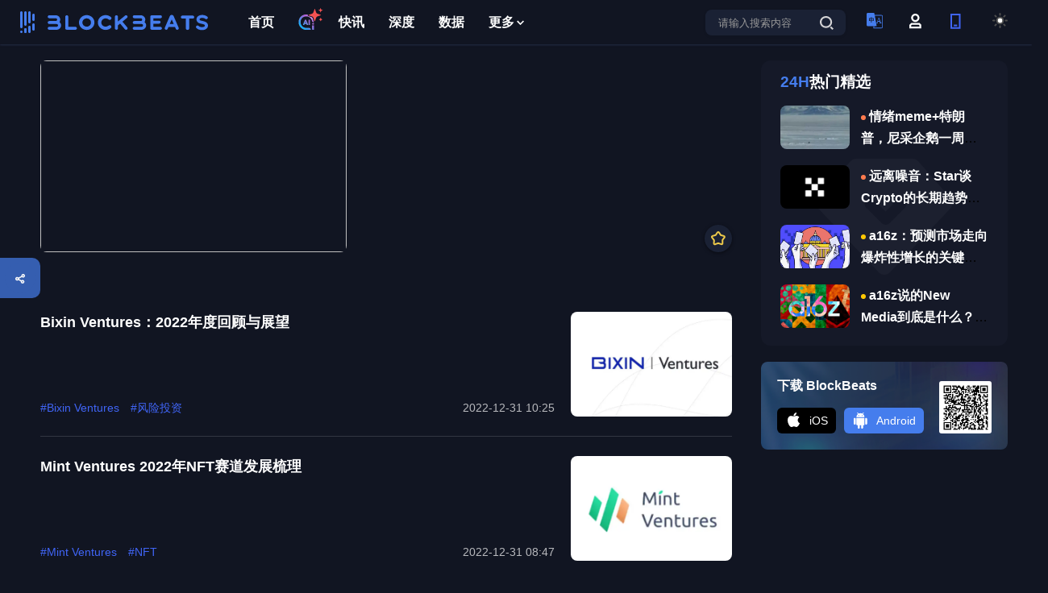

--- FILE ---
content_type: text/html; charset=utf-8
request_url: https://www.theblockbeats.info/tspecial/355
body_size: 64152
content:
<!doctype html>
<html data-n-head-ssr lang="zh-CN" data-n-head="%7B%22lang%22:%7B%22ssr%22:%22zh-CN%22%7D%7D">
  <head >
    <title>undefined - BlockBeats</title><meta data-n-head="ssr" charset="utf-8" content="text/html" name="Content-Type"><meta data-n-head="ssr" name="viewport" content="width=device-width, initial-scale=1"><meta data-n-head="ssr" data-hid="description" name="description" content="```bash # install dependencies $ npm install"><meta data-n-head="ssr" name="google-signin-client_id" content="407384798392-5c90bhpp5d95nu6udftaib1qb66ucmg8.apps.googleusercontent.com"><meta data-n-head="ssr" content="article" property="og:type"><meta data-n-head="ssr" content="undefined" property="og:title" name="og:title"><meta data-n-head="ssr" content="NaN" name="keywords"><meta data-n-head="ssr" content="undefined" property="og:description"><meta data-n-head="ssr" content="https://image.blockbeats.cn/other/mob/favlogo.png" property="og:image" name="og:image"><meta data-n-head="ssr" content="https://www.theblockbeats.info//tspecial/355" property="og:url" name="og:url"><meta data-n-head="ssr" content="BlockBeats" property="og:site_name" name="og:site_name"><meta data-n-head="ssr" content="summary" property="twitter:card"><meta data-n-head="ssr" content="@BlockBeats" property="twitter:site"><meta data-n-head="ssr" content="@BlockBeats" property="twitter:creator"><meta data-n-head="ssr" content="undefined" property="twitter:title"><meta data-n-head="ssr" content="undefined" property="twitter:description"><meta data-n-head="ssr" content="https://image.blockbeats.cn/other/mob/favlogo.png" property="twitter:image"><link data-n-head="ssr" rel="canonical" href="https://www.theblockbeats.info/tspecial/355"><link data-n-head="ssr" rel="icon" type="image/x-icon" href="https://image.blockbeats.cn/icon/favicon.ico"><script data-n-head="ssr" src="https://image.blockbeats.cn/js/gettheme-v2.js"></script><script data-n-head="ssr" src="https://cdn.sunofbeaches.com/qrcodejs/qrcode.min.js" async defer></script><script data-n-head="ssr" src="https://cdn.onesignal.com/sdks/OneSignalSDK.js" mode="client"></script><script data-n-head="ssr" src="https://image.blockbeats.cn/js/onesign%281%29.js"></script><script data-n-head="ssr" data-hid="gtm-script">if(!window._gtm_init){window._gtm_init=1;(function (w,n,d,m,e,p){w[d]=(w[d]==1||n[d]=='yes'||n[d]==1||n[m]==1||(w[e]&&w[e][p]&&w[e][p]()))?1:0})(window,navigator,'doNotTrack','msDoNotTrack','external','msTrackingProtectionEnabled');(function(w,d,s,l,x,y){w[x]={};w._gtm_inject=function(i){w[x][i]=1;w[l]=w[l]||[];w[l].push({'gtm.start':new Date().getTime(),event:'gtm.js'});var f=d.getElementsByTagName(s)[0],j=d.createElement(s);j.defer=true;j.src='https://www.googletagmanager.com/gtm.js?id='+i;f.parentNode.insertBefore(j,f);};w[y]('GTM-5SJN2X2W')})(window,document,'script','dataLayer','_gtm_ids','_gtm_inject')}</script><link rel="preload" href="/_nuxt/runtime.71523e7.js" as="script"><link rel="preload" href="/_nuxt/commons/app.71ff037.js" as="script"><link rel="preload" href="/_nuxt/vendors~app.609894c.css" as="style"><link rel="preload" href="/_nuxt/vendors~app.7d472a2.js" as="script"><link rel="preload" href="/_nuxt/app.fd08afb.css" as="style"><link rel="preload" href="/_nuxt/app.898be67.js" as="script"><link rel="preload" href="/_nuxt/pages/tspecial/_id.87db46b.css" as="style"><link rel="preload" href="/_nuxt/pages/tspecial/_id.bad6671.js" as="script"><link rel="preload" href="/_nuxt/commons/0d3c0e98.d7f32e8.css" as="style"><link rel="preload" href="/_nuxt/commons/0d3c0e98.ea4e969.js" as="script"><link rel="preload" href="/_nuxt/commons/4b29f98c.e07c2b2.css" as="style"><link rel="preload" href="/_nuxt/commons/4b29f98c.717198c.js" as="script"><link rel="preload" href="/_nuxt/commons/58bbd8bc.8d6889d.css" as="style"><link rel="preload" href="/_nuxt/commons/58bbd8bc.a874170.js" as="script"><link rel="preload" href="/_nuxt/commons/e64e53ac.de2067a.css" as="style"><link rel="preload" href="/_nuxt/commons/e64e53ac.ae30e7f.js" as="script"><link rel="stylesheet" href="/_nuxt/vendors~app.609894c.css"><link rel="stylesheet" href="/_nuxt/app.fd08afb.css"><link rel="stylesheet" href="/_nuxt/pages/tspecial/_id.87db46b.css"><link rel="stylesheet" href="/_nuxt/commons/0d3c0e98.d7f32e8.css"><link rel="stylesheet" href="/_nuxt/commons/4b29f98c.e07c2b2.css"><link rel="stylesheet" href="/_nuxt/commons/58bbd8bc.8d6889d.css"><link rel="stylesheet" href="/_nuxt/commons/e64e53ac.de2067a.css">
  </head>
  <body >
    <noscript data-n-head="ssr" data-hid="gtm-noscript" data-pbody="true"><iframe src="https://www.googletagmanager.com/ns.html?id=GTM-5SJN2X2W&" height="0" width="0" style="display:none;visibility:hidden" title="gtm"></iframe></noscript><div data-server-rendered="true" id="__nuxt"><!----><div id="__layout"><div id="app" data-v-51c3ea14><div class="tspecial-modules" data-v-2406cad9 data-v-51c3ea14><div id="header-module" class="components-header-modules" data-v-4d4b8432 data-v-2406cad9><div class="header-wrapper" data-v-4d4b8432><div class="header" data-v-4d4b8432><div style="display: flex; align-items: center" data-v-4d4b8432><div data-ga-name="header-logo" class="header-lft" data-v-4d4b8432></div> <div class="header-ctr" data-v-4d4b8432><a href="/" target="_blank" data-ga-name="header-首页" class="header-ctr-item nuxt-link-active" data-v-4d4b8432><!----> <!----> <!----> 首页</a><a href="/ai" target="_blank" data-ga-name="header-AI" class="header-ctr-item header-ctr-item-farcaster" data-v-4d4b8432><img src="https://image.blockbeats.cn/file_v6/20250804/4c02f34b069a2844b5de93e1b326ec5fa8cb29bb.png" alt="AI" class="header-ctr-item-product-revenue-img" data-v-4d4b8432> <img src="https://image.blockbeats.cn/file_v6/20250806/996433c3e47906df1c7a7a8a52b35442aca3fa87.png" class="header-ctr-item-product-revenue-img-icon" data-v-4d4b8432> <!----> <!----></a><a href="/newsflash" target="_blank" data-ga-name="header-快讯" class="header-ctr-item header-ctr-item-product-revenue" data-v-4d4b8432><!----> <!----> <!----> 快讯</a><a href="/article" target="_blank" data-ga-name="header-深度" class="header-ctr-item" data-v-4d4b8432><!----> <!----> <!----> 深度</a><a href="/dataview" target="_blank" data-ga-name="header-数据" class="header-ctr-item" data-v-4d4b8432><!----> <!----> <!----> 数据</a> <div class="header-ctr-item header-item-more" data-v-4d4b8432>
              更多
              <svg width="16" height="16" viewBox="0 0 16 16" fill="none" xmlns="http://www.w3.org/2000/svg" data-v-6ffa1140 class="header-more-tan" data-v-4d4b8432><path d="M7.66732 8.73343L10.4007 6.0001L11.334 6.93343L7.66732 10.6001L4.00065 6.93343L5.00065 6.0001L7.66732 8.73343Z" fill="#131926" data-v-6ffa1140 data-v-4d4b8432></path></svg> <div class="header-social-popup" data-v-4d4b8432><div class="header-social-popup-kong" data-v-4d4b8432></div> <a href="/finance" target="_blank" data-ga-name="header-融资信息" class="header-social-popup-item" data-v-4d4b8432><img src="https://image.blockbeats.cn/v6/pc/constant/sidebar-1.svg" alt="融资信息" data-v-4d4b8432>
                  融资信息
                </a> <a href="/special" target="_blank" data-ga-name="header-专题" class="header-social-popup-item" data-v-4d4b8432><img src="https://image.blockbeats.cn/v6/pc/constant/sidebar-4.svg" alt="专题" data-v-4d4b8432>
                  专题
                </a> <a href="/adverse" target="_blank" data-ga-name="header-链上生态" class="header-social-popup-item" data-v-4d4b8432><img src="https://image.blockbeats.cn/v6/pc/constant/sidebar-5.svg" alt="链上生态" data-v-4d4b8432>
                  链上生态
                </a> <a href="/science" target="_blank" data-ga-name="header-词条" class="header-social-popup-item" data-v-4d4b8432><img src="https://image.blockbeats.cn/v6/pc/constant/sidebar-6.svg" alt="词条" data-v-4d4b8432>
                  词条
                </a> <a href="/radios" target="_blank" data-ga-name="header-播客" class="header-social-popup-item" data-v-4d4b8432><img src="https://image.blockbeats.cn/v6/pc/constant/sidebar-7.svg" alt="播客" style="width:16px;height:15px;" data-v-4d4b8432>
                  播客
                </a> <a href="/activity" target="_blank" data-ga-name="header-活动" class="header-social-popup-item" data-v-4d4b8432><img src="https://image.blockbeats.cn/file_v6/20250526/954bb47059e6eb7e0603282bcd382ad65cc5847c.png" alt="活动" style="width:16px;height:15px;" data-v-4d4b8432>
                  活动
                </a></div></div></div></div> <div class="header-rgt" data-v-4d4b8432><div data-ga-name="header-search-button" class="header-rgt-search" data-v-4d4b8432><input type="text" placeholder="请输入搜索内容" value="" class="header-search-input textellipsis1" data-v-4d4b8432> <svg width="28px" height="28px" viewBox="0 0 28 28" version="1.1" xmlns="http://www.w3.org/2000/svg" xmlns:xlink="http://www.w3.org/1999/xlink" style="cursor: pointer" data-v-4d4b8432><g id="页面-1" stroke="none" stroke-width="1" fill="none" fill-rule="evenodd" data-v-4d4b8432><g id="A1-1备份-7" transform="translate(-1136.000000, -50.000000)" data-v-4d4b8432><g id="编组-15" transform="translate(1136.000000, 50.000000)" data-v-4d4b8432><mask id="mask-2" fill="white" data-v-4d4b8432><use xlink:href="#path-1" data-v-4d4b8432></use></mask> <g id="Frame" data-v-4d4b8432></g> <g id="编组-2" transform="translate(6.000000, 6.000000)" fill="#6876A4" data-v-4d4b8432><path d="M7.58115481,0 C11.8039992,0 15.1606343,3.25303384 15.1606343,7.34554606 C15.1606343,11.438073 11.8039992,14.6910921 7.58115481,14.6910921 C3.35829522,14.6910921 0.00166012765,11.438073 0.00166012765,7.34554606 C0.00166012765,3.25303384 3.35829522,0 7.58115481,0 Z M7.58038814,2.09871262 C4.54858947,2.09871262 2.16646658,4.40731363 2.16646658,7.34553309 C2.16646658,10.283763 4.54858947,12.5923536 7.58038814,12.5923536 C10.6121868,12.5923536 12.9943097,10.283763 12.9943097,7.34553309 C12.9943097,4.40731363 10.6121868,2.09871262 7.58038814,2.09871262 Z" id="差集" data-v-4d4b8432></path> <polygon id="Vector" points="15.4827521 16.9997115 12.4509574 14.0614916 13.966857 12.5923795 16.9986518 15.5305994" data-v-4d4b8432></polygon></g></g></g></g></svg></div> <div class="header-langage" data-v-4d4b8432><img src="https://image.blockbeats.cn/v6/pc/fixed_pic/header-lang-xin.svg" alt="header-langage" data-v-4d4b8432> <div class="header-social-popup" data-v-4d4b8432><div class="header-social-popup-kong" data-v-4d4b8432></div> <div data-ga-name="header-change-cn" class="header-social-popup-item header-social-popup-item-active" data-v-4d4b8432>
                简体中文
              </div> <div data-ga-name="header-change-tw" class="header-social-popup-item" data-v-4d4b8432>
                繁體中文
              </div> <div data-ga-name="header-change-en" class="header-social-popup-item" data-v-4d4b8432>
                English
              </div> <div data-ga-name="header-change-vi" class="header-social-popup-item" data-v-4d4b8432>
                Tiếng Việt
              </div> <div data-ga-name="header-change-ko" class="header-social-popup-item" data-v-4d4b8432>
                한국어
              </div> <div data-ga-name="header-change-ja" class="header-social-popup-item" data-v-4d4b8432>
                日本語
              </div> <div data-ga-name="header-change-th" class="header-social-popup-item" data-v-4d4b8432>
                ภาษาไทย
              </div> <div data-ga-name="header-change-tr" class="header-social-popup-item" data-v-4d4b8432>
                Türkçe
              </div></div></div> <svg data-ga-name="header-login" width="28px" height="28px" viewBox="0 0 28 28" version="1.1" xmlns="http://www.w3.org/2000/svg" xmlns:xlink="http://www.w3.org/1999/xlink" class="user-logo" style="margin-right:22px;cursor:pointer;display:;" data-v-4d4b8432><g id="页面-1" stroke="none" stroke-width="1" fill="none" fill-rule="evenodd" data-v-4d4b8432><g id="A1-1备份-7" transform="translate(-1188.000000, -50.000000)" data-v-4d4b8432><g id="编组" transform="translate(1188.000000, 50.000000)" data-v-4d4b8432><mask id="mask-2" fill="white" data-v-4d4b8432><use xlink:href="#path-1" data-v-4d4b8432></use></mask> <g id="个人账户" data-v-4d4b8432></g> <g id="编组-17" transform="translate(7.000000, 5.000000)" fill="#4E4E4E" data-v-4d4b8432><path d="M12.4039635,11.3781963 L14.7933907,13.6538351 L14.7933907,18.2051195 L0.00172049475,18.2051195 L0.00172049475,13.6538351 L0.115508376,13.6538351 L2.39114768,11.3781963 L12.4039635,11.3781963 Z M11.4925608,13.6538195 L3.30025303,13.6538195 L2.27621456,14.6778574 L2.27621456,15.9294695 L12.5165993,15.9294695 L12.5165993,14.6778574 L11.4925608,13.6538195 Z" id="差集" data-v-4d4b8432></path> <path d="M7.39812743,0 C10.242681,0 12.5183198,2.27563878 12.5183198,5.12019238 C12.5183198,7.96474598 10.242681,10.2403848 7.39812743,10.2403848 C4.55357383,10.2403848 2.27793505,7.96474598 2.27793505,5.12019238 C2.27793505,2.27563878 4.55357383,0 7.39812743,0 Z M7.39526221,2.27565002 C5.8023122,2.27565002 4.55070862,3.52725435 4.55070862,5.12020376 C4.55070862,6.71315317 5.8023122,7.96473474 7.39526221,7.96473474 C8.98820653,7.96473474 10.2398101,6.71315317 10.2398101,5.12020376 C10.2398101,3.52725435 8.98820653,2.27565002 7.39526221,2.27565002 Z" id="差集" data-v-4d4b8432></path></g></g></g></g></svg> <div class="header-user discen" style="display:none;" data-v-4d4b8432><img src="" alt="" class="header-user-img" style="display:none;" data-v-4d4b8432> <div style="display:;" data-v-4d4b8432>
              
            </div> <div class="header-social-popup" style="top: 35px" data-v-4d4b8432><div class="header-social-popup-kong" data-v-4d4b8432></div> <a href="/users" target="_blank" data-ga-name="header-个人中心" class="header-social-popup-item" data-v-4d4b8432>
                个人中心
              </a> <div data-ga-name="header-退出登录" class="header-social-popup-item header-social-popup-item-logout" data-v-4d4b8432>
                退出登录
              </div></div></div> <div data-ga-name="header-扫码下载" class="header-phone" data-v-4d4b8432><svg width="28px" height="28px" viewBox="0 0 28 28" version="1.1" xmlns="http://www.w3.org/2000/svg" xmlns:xlink="http://www.w3.org/1999/xlink" data-v-4d4b8432><defs data-v-4d4b8432><rect id="path-1" x="0" y="0" width="28" height="28" data-v-4d4b8432></rect></defs> <g id="页面-1" stroke="none" stroke-width="1" fill="none" fill-rule="evenodd" data-v-4d4b8432><g id="A1-1备份-7" transform="translate(-1240.000000, -50.000000)" data-v-4d4b8432><g id="编组" transform="translate(1240.000000, 50.000000)" data-v-4d4b8432><mask id="mask-2" fill="white" data-v-4d4b8432><use xlink:href="#path-1" data-v-4d4b8432></use></mask> <g id="Frame" data-v-4d4b8432></g> <g id="编组-16" mask="url(#mask-2)" fill="#4065F6" data-v-4d4b8432><g transform="translate(8.000000, 5.000000)" data-v-4d4b8432><path d="M12.5,0 L12.5,18.75 L0,18.75 L0,0 L12.5,0 Z M10.4166667,2.08333333 L2.08333333,2.08333333 L2.08333333,16.6666667 L10.4166667,16.6666667 L10.4166667,2.08333333 Z" id="差集" data-v-4d4b8432></path> <polygon id="Vector" points="8.33333333 13.5416667 8.33333333 15.625 4.16666667 15.625 4.16666667 13.5416667" data-v-4d4b8432></polygon></g></g></g></g></g></svg> <div class="header-social-popup" data-v-4d4b8432><div class="header-phone-code" data-v-4d4b8432><div id="qrcode" class="header-phone-code-content" data-v-4d4b8432></div></div> <div class="header-phone-text" data-v-4d4b8432>扫码下载APP</div></div></div> <div class="header-theme" data-v-4d4b8432><svg id="theme-light" data-ga-name="header-change-dark" width="28px" height="28px" viewBox="0 0 28 28" version="1.1" xmlns="http://www.w3.org/2000/svg" xmlns:xlink="http://www.w3.org/1999/xlink" data-v-4d4b8432><defs data-v-4d4b8432><rect id="path-1" x="0" y="0" width="28" height="28" data-v-4d4b8432></rect></defs> <g id="页面-1" stroke="none" stroke-width="1" fill="none" fill-rule="evenodd" data-v-4d4b8432><g id="A1-1备份-7" transform="translate(-1292.000000, -50.000000)" data-v-4d4b8432><g id="编组-7" transform="translate(1292.000000, 50.000000)" data-v-4d4b8432><g id="编组备份-2" data-v-4d4b8432><mask id="mask-2" fill="white" data-v-4d4b8432><use xlink:href="#path-1" data-v-4d4b8432></use></mask> <g id="Frame" data-v-4d4b8432></g></g> <g id="sun" transform="translate(5.000000, 5.000000)" stroke="#4E4E4E" stroke-linecap="round" stroke-linejoin="round" stroke-width="2" data-v-4d4b8432><circle id="椭圆形" cx="8.5" cy="8.5" r="3.86363636" data-v-4d4b8432></circle> <line x1="8.5" y1="0" x2="8.5" y2="1.54545455" id="路径" data-v-4d4b8432></line> <line x1="8.5" y1="15.4545455" x2="8.5" y2="17" id="路径" data-v-4d4b8432></line> <line x1="2.48818182" y1="2.48818182" x2="3.58545455" y2="3.58545455" id="路径" data-v-4d4b8432></line> <line x1="13.4145455" y1="13.4145455" x2="14.5118182" y2="14.5118182" id="路径" data-v-4d4b8432></line> <line x1="0" y1="8.5" x2="1.54545455" y2="8.5" id="路径" data-v-4d4b8432></line> <line x1="15.4545455" y1="8.5" x2="17" y2="8.5" id="路径" data-v-4d4b8432></line> <line x1="2.48818182" y1="14.5118182" x2="3.58545455" y2="13.4145455" id="路径" data-v-4d4b8432></line> <line x1="13.4145455" y1="3.58545455" x2="14.5118182" y2="2.48818182" id="路径" data-v-4d4b8432></line></g></g></g></g></svg> <svg id="theme-dark" data-ga-name="header-change-light" width="28px" height="28px" viewBox="0 0 28 28" version="1.1" xmlns="http://www.w3.org/2000/svg" xmlns:xlink="http://www.w3.org/1999/xlink" data-v-4d4b8432><defs data-v-4d4b8432><rect id="path-1" x="0" y="0" width="28" height="28" data-v-4d4b8432></rect></defs> <g id="黑夜" stroke="none" stroke-width="1" fill="none" fill-rule="evenodd" data-v-4d4b8432><g id="A1-1" transform="translate(-1292.000000, -50.000000)" data-v-4d4b8432><g id="编组-7" transform="translate(1292.000000, 50.000000)" data-v-4d4b8432><g id="编组备份-2" data-v-4d4b8432><mask id="mask-2" fill="white" data-v-4d4b8432><use xlink:href="#path-1" data-v-4d4b8432></use></mask> <g id="Frame" data-v-4d4b8432></g></g> <g id="moon" transform="translate(5.000000, 5.000000)" stroke="#FFFFFF" stroke-linecap="round" stroke-linejoin="round" stroke-width="2" data-v-4d4b8432><path d="M17.9618849,9.79 C17.5242356,14.5258084 13.4774054,18.1036351 8.72366132,17.9575683 C3.96991726,17.8115015 0.150383345,13.9919676 0.00431657011,9.23822354 C-0.141750205,4.48447948 3.43607646,0.437649222 8.17188486,-8.8817842e-16 C6.11224679,2.78645171 6.40114145,6.66045319 8.85128656,9.1105983 C11.3014317,11.5607434 15.1754331,11.8496381 17.9618849,9.79 L17.9618849,9.79 Z" id="路径" data-v-4d4b8432></path></g></g></g></g></svg></div></div></div></div> <div class="login-popup-wrapper discen" style="display:none;" data-v-4d4b8432></div> <div class="login-popup" style="top:-50vh;opacity:0;" data-v-4d4b8432><div class="login-top" data-v-4d4b8432><div class="login-logo" data-v-4d4b8432></div> <svg width="14px" height="14px" viewBox="0 0 14 14" version="1.1" xmlns="http://www.w3.org/2000/svg" xmlns:xlink="http://www.w3.org/1999/xlink" data-v-4d4b8432><g id="页面-1" stroke="none" stroke-width="1" fill="none" fill-rule="evenodd" opacity="0.318275815" data-v-4d4b8432><g id="登录" transform="translate(-879.000000, -201.000000)" fill="#304F8A" fill-rule="nonzero" data-v-4d4b8432><g id="编组-41" transform="translate(529.000000, 183.000000)" data-v-4d4b8432><g id="编组" transform="translate(350.000000, 18.000000)" data-v-4d4b8432><path d="M13.7802874,0.210698147 C14.0612182,0.491713864 14.0612182,0.947240368 13.7802874,1.22825608 L8.01316622,6.99537724 L13.7802874,12.7629781 C13.9673601,12.9436591 14.042386,13.2112203 13.9765286,13.4628244 C13.9106713,13.7144285 13.7141798,13.91092 13.4625756,13.9767774 C13.2109715,14.0426347 12.9434104,13.9676088 12.7627294,13.7805361 L6.99560828,8.01293517 L1.22896688,13.7800563 C1.04719766,13.9619113 0.782217531,14.0329794 0.533841937,13.9664901 C0.285466344,13.9000008 0.0914294516,13.7060554 0.024823083,13.4577111 C-0.0417832855,13.2093669 0.0291599616,12.9443533 0.210929189,12.7624984 L5.97757059,6.99537724 L0.210929189,1.22873584 C0.0290742709,1.04696662 -0.0419938796,0.781986492 0.0244954221,0.533610904 C0.0909847237,0.285235316 0.284930171,0.0911984278 0.533274391,0.0245920581 C0.781618611,-0.0420143116 1.04663221,0.0289289287 1.22848713,0.210698147 L6.99560828,5.97733955 L12.7632092,0.210698147 C13.0442249,-0.0702327157 13.4997514,-0.0702327157 13.7807671,0.210698147 L13.7802874,0.210698147 Z" id="路径" data-v-4d4b8432></path></g></g></g></g></svg></div> <div class="login-content" data-v-4d4b8432><div class="login-item" data-v-4d4b8432><div class="login-text" data-v-4d4b8432>邮箱快捷登录</div> <div class="login-input-wrapper discen" data-v-4d4b8432><input type="text" placeholder="请输入邮箱" value="" class="login-input" data-v-4d4b8432></div></div> <div class="login-item" data-v-4d4b8432><div class="login-text" data-v-4d4b8432>验证码</div> <div class="login-yzm" data-v-4d4b8432><div class="login-input-wrapper discen" style="width: 200px" data-v-4d4b8432><input type="text" placeholder="请输入验证码" value="" class="login-input" data-v-4d4b8432></div> <div class="login-yzm-btn" data-v-4d4b8432>
                获取验证码
              </div></div></div> <div class="login-btn discen" data-v-4d4b8432>
            加入
          </div> <div class="login-btm" data-v-4d4b8432><div class="login-forgot" data-v-4d4b8432>
              忘记密码
            </div> <div class="login-register" data-v-4d4b8432><span data-v-4d4b8432>密码登录</span>
              /
              <span data-v-4d4b8432>注册</span></div></div> <!----> <!----> <!----></div></div></div> <div class="contain" data-v-2406cad9><div class="contain-lft" data-v-2406cad9><div class="tspecial-page" data-v-2406cad9><div class="tspecial-top" data-v-2406cad9><div class="tspecial-top-lft" data-v-2406cad9><img alt class="tspecial-top-img" data-v-2406cad9></div> <div class="tspecial-top-rgt" data-v-2406cad9><div data-v-2406cad9><div class="tspecial-top-title text-ellipsis3" data-v-2406cad9></div> <div class="tspecial-top-content text-ellipsis2" data-v-2406cad9></div></div> <div class="tspecial-top-rgt-btm" data-v-2406cad9><div class="tspecial-top-pre-item" data-v-2406cad9>NaN-NaN-NaN</div> <div class="tspecial-top-collect collect-item discen" data-v-2406cad9><svg width="18px" height="18px" viewBox="0 0 18 18" version="1.1" xmlns="http://www.w3.org/2000/svg" xmlns:xlink="http://www.w3.org/1999/xlink" data-v-2406cad9><title data-v-2406cad9>收藏</title> <g id="页面-1" stroke="none" stroke-width="1" fill="none" fill-rule="evenodd" data-v-2406cad9><g id="未收藏备份" transform="translate(0.419532, 0.663084)" data-v-2406cad9><path d="M3.16736227,14.3863037 L3.30359718,10.3673993 L0.810003859,7.04261766 C0.332072272,6.40536226 0.635129965,5.48693878 1.39846386,5.2592714 C1.39846386,5.2592714 2.70998637,4.86811614 5.33303138,4.08580561 L7.56933787,0.832987886 C8.02672962,0.16770251 9.01062904,0.172424952 9.46161794,0.842067161 C9.46161794,0.842067161 10.2114963,1.95552747 11.7112531,4.18244809 L15.593219,5.27211339 C16.3724808,5.49085384 16.6846198,6.42729876 16.1924561,7.06984025 C16.1924561,7.06984025 15.3752051,8.13681244 13.7407032,10.2707568 L13.8779049,14.3181482 C13.905006,15.1178099 13.1241277,15.6977409 12.3664359,15.4406573 C12.3664359,15.4406573 11.0850047,15.005888 8.52214226,14.1363494 L4.69602699,15.502826 C3.93521303,15.7745339 3.13999167,15.1937193 3.16736227,14.3863037 C3.16736227,14.3863037 3.16736227,14.3863037 3.16736227,14.3863037 Z" id="Vector" stroke="#EDC94A" stroke-width="2" stroke-linejoin="round" data-v-2406cad9></path> <polygon id="Vector" fill="none" points="13.6073453 10.467184 17.0465664 6.130784 11.6634267 4.635472 8.52328318 0 5.38312263 4.635472 0 6.130784 3.43922102 10.467184 3.28968226 15.99984 8.52328318 14.205472 13.7568671 15.99984" data-v-2406cad9></polygon></g></g></svg></div></div></div></div> <div class="article-list" data-v-03d1a4cc data-v-2406cad9><div class="article-item" data-v-03d1a4cc><div class="article-item-lft" data-v-03d1a4cc><div data-v-03d1a4cc><div data-v-03d1a4cc><!----> <h2 data-v-03d1a4cc><a href="/news/33448" target="_blank" class="article-item-title title-item" data-v-03d1a4cc><span data-v-03d1a4cc>Bixin Ventures：2022年度回顾与展望</span></a></h2> <!----></div> <!----> <!----> <!----></div> <div class="article-item-btm" data-v-03d1a4cc><div class="article-item-btm-lft" data-v-03d1a4cc><div class="article-item-btm-lft-content" data-v-03d1a4cc><div class="article-item-label" data-v-03d1a4cc><a href="/search?msg=Bixin%20Ventures" target="_blank" class="item-label" data-v-03d1a4cc>#Bixin Ventures</a><a href="/search?msg=%E9%A3%8E%E9%99%A9%E6%8A%95%E8%B5%84" target="_blank" class="item-label" data-v-03d1a4cc>#风险投资</a></div> <!----> <!----> <!----></div></div> <div class="article-item-btm-rgt" data-v-03d1a4cc><!----> <!----></div></div></div> <img src="https://image.theblockbeats.info/headimage/2022-12-31/22dd79cacad7a597f7507b2015bfa97e4e7f8fe6.png?x-oss-process=image/quality,q_50/format,webp" alt class="article-item-rgt" data-v-03d1a4cc></div><div class="article-item" data-v-03d1a4cc><div class="article-item-lft" data-v-03d1a4cc><div data-v-03d1a4cc><div data-v-03d1a4cc><!----> <h2 data-v-03d1a4cc><a href="/news/33447" target="_blank" class="article-item-title title-item" data-v-03d1a4cc><span data-v-03d1a4cc>Mint Ventures 2022年NFT赛道发展梳理</span></a></h2> <!----></div> <!----> <!----> <!----></div> <div class="article-item-btm" data-v-03d1a4cc><div class="article-item-btm-lft" data-v-03d1a4cc><div class="article-item-btm-lft-content" data-v-03d1a4cc><div class="article-item-label" data-v-03d1a4cc><a href="/search?msg=Mint%20Ventures" target="_blank" class="item-label" data-v-03d1a4cc>#Mint Ventures</a><a href="/search?msg=NFT" target="_blank" class="item-label" data-v-03d1a4cc>#NFT</a></div> <!----> <!----> <!----></div></div> <div class="article-item-btm-rgt" data-v-03d1a4cc><!----> <!----></div></div></div> <img src="https://image.theblockbeats.info/headimage/2022-12-31/d5e3f0594b5269954c2201a70f50883932a7bcf1.png?x-oss-process=image/quality,q_50/format,webp" alt class="article-item-rgt" data-v-03d1a4cc></div><div class="article-item" data-v-03d1a4cc><div class="article-item-lft" data-v-03d1a4cc><div data-v-03d1a4cc><div data-v-03d1a4cc><!----> <h2 data-v-03d1a4cc><a href="/news/33430" target="_blank" class="article-item-title title-item" data-v-03d1a4cc><span data-v-03d1a4cc>HashKey Capital 2022年度复盘</span></a></h2> <!----></div> <!----> <!----> <!----></div> <div class="article-item-btm" data-v-03d1a4cc><div class="article-item-btm-lft" data-v-03d1a4cc><div class="article-item-btm-lft-content" data-v-03d1a4cc><div class="article-item-label" data-v-03d1a4cc><a href="/search?msg=HashKey%20Capital" target="_blank" class="item-label" data-v-03d1a4cc>#HashKey Capital</a><a href="/search?msg=%E5%8A%A0%E5%AF%86%E5%B8%82%E5%9C%BA" target="_blank" class="item-label" data-v-03d1a4cc>#加密市场</a></div> <!----> <!----> <!----></div></div> <div class="article-item-btm-rgt" data-v-03d1a4cc><!----> <!----></div></div></div> <img src="https://image.theblockbeats.info/headimage/2022-12-30/873aba5a517680a2cf42ccf44c43cbd8fb540691.png?x-oss-process=image/quality,q_50/format,webp" alt class="article-item-rgt" data-v-03d1a4cc></div><div class="article-item" data-v-03d1a4cc><div class="article-item-lft" data-v-03d1a4cc><div data-v-03d1a4cc><div data-v-03d1a4cc><!----> <h2 data-v-03d1a4cc><a href="/news/33426" target="_blank" class="article-item-title title-item" data-v-03d1a4cc><span data-v-03d1a4cc>Bankless回顾2022以太坊L2发展：逆势生长，激流勇进</span></a></h2> <!----></div> <!----> <!----> <!----></div> <div class="article-item-btm" data-v-03d1a4cc><div class="article-item-btm-lft" data-v-03d1a4cc><div class="article-item-btm-lft-content" data-v-03d1a4cc><div class="article-item-label" data-v-03d1a4cc><a href="/search?msg=%E4%BB%A5%E5%A4%AA%E5%9D%8A" target="_blank" class="item-label" data-v-03d1a4cc>#以太坊</a><a href="/search?msg=bankless" target="_blank" class="item-label" data-v-03d1a4cc>#bankless</a></div> <!----> <!----> <!----></div></div> <div class="article-item-btm-rgt" data-v-03d1a4cc><!----> <!----></div></div></div> <img src="https://image.theblockbeats.info/headimage/2022-12-30/404dbe9dbcf01da7dfb3ce02c6017558eee6e2e0.png?x-oss-process=image/quality,q_50/format,webp" alt class="article-item-rgt" data-v-03d1a4cc></div><div class="article-item" data-v-03d1a4cc><div class="article-item-lft" data-v-03d1a4cc><div data-v-03d1a4cc><div data-v-03d1a4cc><!----> <h2 data-v-03d1a4cc><a href="/news/33405" target="_blank" class="article-item-title title-item" data-v-03d1a4cc><span data-v-03d1a4cc>BlockBeats的2022：让800万人了解Web3的一年</span></a></h2> <!----></div> <!----> <!----> <!----></div> <div class="article-item-btm" data-v-03d1a4cc><div class="article-item-btm-lft" data-v-03d1a4cc><div class="article-item-btm-lft-content" data-v-03d1a4cc><div class="article-item-label" data-v-03d1a4cc><a href="/search?msg=Web3" target="_blank" class="item-label" data-v-03d1a4cc>#Web3</a><a href="/search?msg=2022" target="_blank" class="item-label" data-v-03d1a4cc>#2022</a></div> <!----> <!----> <!----></div></div> <div class="article-item-btm-rgt" data-v-03d1a4cc><!----> <!----></div></div></div> <img src="https://image.theblockbeats.info/headimage/2022-12-30/6d37bbed04821542b403625f546038e64e548348.png?x-oss-process=image/quality,q_50/format,webp" alt class="article-item-rgt" data-v-03d1a4cc></div><div class="article-item" data-v-03d1a4cc><div class="article-item-lft" data-v-03d1a4cc><div data-v-03d1a4cc><div data-v-03d1a4cc><!----> <h2 data-v-03d1a4cc><a href="/news/33401" target="_blank" class="article-item-title title-item" data-v-03d1a4cc><span data-v-03d1a4cc>慢雾：2022区块链安全回顾</span></a></h2> <!----></div> <!----> <!----> <!----></div> <div class="article-item-btm" data-v-03d1a4cc><div class="article-item-btm-lft" data-v-03d1a4cc><div class="article-item-btm-lft-content" data-v-03d1a4cc><div class="article-item-label" data-v-03d1a4cc><a href="/search?msg=%E9%92%B1%E5%8C%85" target="_blank" class="item-label" data-v-03d1a4cc>#钱包</a><a href="/search?msg=DeFi" target="_blank" class="item-label" data-v-03d1a4cc>#DeFi</a></div> <!----> <!----> <!----></div></div> <div class="article-item-btm-rgt" data-v-03d1a4cc><!----> <!----></div></div></div> <img src="https://image.theblockbeats.info/headimage/2022-12-29/ee380374e903a84c94eb30479780f30592693efb.png?x-oss-process=image/quality,q_50/format,webp" alt class="article-item-rgt" data-v-03d1a4cc></div><div class="article-item" data-v-03d1a4cc><div class="article-item-lft" data-v-03d1a4cc><div data-v-03d1a4cc><div data-v-03d1a4cc><!----> <h2 data-v-03d1a4cc><a href="/news/33399" target="_blank" class="article-item-title title-item" data-v-03d1a4cc><span data-v-03d1a4cc>CZ公开信：2022，韧性为王（全文）</span></a></h2> <!----></div> <!----> <!----> <!----></div> <div class="article-item-btm" data-v-03d1a4cc><div class="article-item-btm-lft" data-v-03d1a4cc><div class="article-item-btm-lft-content" data-v-03d1a4cc><div class="article-item-label" data-v-03d1a4cc><a href="/search?msg=Binance" target="_blank" class="item-label" data-v-03d1a4cc>#Binance</a><a href="/search?msg=CZ" target="_blank" class="item-label" data-v-03d1a4cc>#CZ</a></div> <!----> <!----> <!----></div></div> <div class="article-item-btm-rgt" data-v-03d1a4cc><!----> <!----></div></div></div> <img src="https://image.theblockbeats.info/headimage/2022-12-29/e71741369b7cf4bfec128661c45573a7a0259785.png?x-oss-process=image/quality,q_50/format,webp" alt class="article-item-rgt" data-v-03d1a4cc></div><div class="article-item" data-v-03d1a4cc><div class="article-item-lft" data-v-03d1a4cc><div data-v-03d1a4cc><div data-v-03d1a4cc><!----> <h2 data-v-03d1a4cc><a href="/news/33273" target="_blank" class="article-item-title title-item" data-v-03d1a4cc><span data-v-03d1a4cc>盘点2022年十大改变加密历史进程事件</span></a></h2> <!----></div> <!----> <!----> <!----></div> <div class="article-item-btm" data-v-03d1a4cc><div class="article-item-btm-lft" data-v-03d1a4cc><div class="article-item-btm-lft-content" data-v-03d1a4cc><div class="article-item-label" data-v-03d1a4cc><a href="/search?msg=Crypto" target="_blank" class="item-label" data-v-03d1a4cc>#Crypto</a></div> <!----> <!----> <!----></div></div> <div class="article-item-btm-rgt" data-v-03d1a4cc><!----> <!----></div></div></div> <img src="https://image.theblockbeats.info/headimage/2022-12-27/c41d9478e584e783f61d215178a2b5df04b297d2.png?x-oss-process=image/quality,q_50/format,webp" alt class="article-item-rgt" data-v-03d1a4cc></div><div class="article-item" data-v-03d1a4cc><div class="article-item-lft" data-v-03d1a4cc><div data-v-03d1a4cc><div data-v-03d1a4cc><!----> <h2 data-v-03d1a4cc><a href="/news/33218" target="_blank" class="article-item-title title-item" data-v-03d1a4cc><span data-v-03d1a4cc>纳斯达克：复盘2022年元宇宙风投，预测2023年趋势</span></a></h2> <!----></div> <!----> <!----> <!----></div> <div class="article-item-btm" data-v-03d1a4cc><div class="article-item-btm-lft" data-v-03d1a4cc><div class="article-item-btm-lft-content" data-v-03d1a4cc><div class="article-item-label" data-v-03d1a4cc><a href="/search?msg=%E9%A3%8E%E9%99%A9%E6%8A%95%E8%B5%84" target="_blank" class="item-label" data-v-03d1a4cc>#风险投资</a></div> <!----> <!----> <!----></div></div> <div class="article-item-btm-rgt" data-v-03d1a4cc><!----> <!----></div></div></div> <img src="https://image.theblockbeats.info/headimage/2022-12-26/f8beeab36312547c1ab4b0402bd95f46cf7d7ec4.png?x-oss-process=image/quality,q_50/format,webp" alt class="article-item-rgt" data-v-03d1a4cc></div><div class="article-item" data-v-03d1a4cc><div class="article-item-lft" data-v-03d1a4cc><div data-v-03d1a4cc><div data-v-03d1a4cc><!----> <h2 data-v-03d1a4cc><a href="/news/33161" target="_blank" class="article-item-title title-item" data-v-03d1a4cc><span data-v-03d1a4cc>2022年加密市场教会我们的22个教训</span></a></h2> <!----></div> <!----> <!----> <!----></div> <div class="article-item-btm" data-v-03d1a4cc><div class="article-item-btm-lft" data-v-03d1a4cc><div class="article-item-btm-lft-content" data-v-03d1a4cc><div class="article-item-label" data-v-03d1a4cc><a href="/search?msg=%E5%8A%A0%E5%AF%86%E5%B8%82%E5%9C%BA" target="_blank" class="item-label" data-v-03d1a4cc>#加密市场</a></div> <!----> <!----> <!----></div></div> <div class="article-item-btm-rgt" data-v-03d1a4cc><!----> <!----></div></div></div> <img src="https://image.theblockbeats.info/headimage/2022-12-23/601525f2557c317d7629f77f10fd5c89d6b8c706.png?x-oss-process=image/quality,q_50/format,webp" alt class="article-item-rgt" data-v-03d1a4cc></div></div> <div class="articleList_more" data-v-2406cad9><!----> <div data-v-2406cad9>查看更多</div> <!----></div></div></div> <div class="contain-rgt" data-v-2406cad9><div class="sticky-item" data-v-2406cad9><div class="hot-select" data-v-7c0f8a2e data-v-2406cad9><div class="cardrgt-slot cardrgt-slot-bg" data-v-5b3a4a99 data-v-7c0f8a2e><!----> <div class="cardrgt-slot-top" data-v-5b3a4a99><div class="cardrgt-slot-lft" data-v-5b3a4a99><span style="color:#457DED;" data-v-5b3a4a99 data-v-7c0f8a2e>24H</span>热门精选</div> </div> <div class="cardrgt-content" data-v-5b3a4a99><div class="hot-select-bg" data-v-5b3a4a99 data-v-7c0f8a2e></div> <div class="hot-select-item text-ellipsis2" data-v-5b3a4a99 data-v-7c0f8a2e><img src="https://image.blockbeats.cn/file_v6/20260125/78204591-df46-46a0-86aa-d075bb0a3ce2.JPEG?x-oss-process=image/quality,q_50/format,webp" alt="" class="home-select-item-lft" data-v-5b3a4a99 data-v-7c0f8a2e> <div class="home-select-item-rgt text-ellipsis2" data-v-5b3a4a99 data-v-7c0f8a2e><div class="home-select-item-tag" data-v-5b3a4a99 data-v-7c0f8a2e></div> <a href="/news/61035" title="情绪meme+特朗普，尼采企鹅一周6000倍" target="_blank" class="home-select-item-title title-item" data-v-7c0f8a2e>情绪meme+特朗普，尼采企鹅一周6000倍</a></div></div><div class="hot-select-item text-ellipsis2" data-v-5b3a4a99 data-v-7c0f8a2e><img src="https://image.blockbeats.cn/file_v6/20260124/644fe34c-245c-4eb9-90c8-4658fd042539.jpg?x-oss-process=image/quality,q_50/format,webp" alt="" class="home-select-item-lft" data-v-5b3a4a99 data-v-7c0f8a2e> <div class="home-select-item-rgt text-ellipsis2" data-v-5b3a4a99 data-v-7c0f8a2e><div class="home-select-item-tag" data-v-5b3a4a99 data-v-7c0f8a2e></div> <a href="/news/61034" title="远离噪音：Star谈Crypto的长期趋势与OKX的下一步" target="_blank" class="home-select-item-title title-item" data-v-7c0f8a2e>远离噪音：Star谈Crypto的长期趋势与OKX的下一步</a></div></div><div class="hot-select-item text-ellipsis2" data-v-5b3a4a99 data-v-7c0f8a2e><img src="https://image.blockbeats.cn/file_v6/20260123/6eed8c50-65ac-466d-af85-9c88023bb6cf.png?x-oss-process=image/quality,q_50/format,webp" alt="" class="home-select-item-lft" data-v-5b3a4a99 data-v-7c0f8a2e> <div class="home-select-item-rgt text-ellipsis2" data-v-5b3a4a99 data-v-7c0f8a2e><div class="home-select-item-tag" data-v-5b3a4a99 data-v-7c0f8a2e></div> <a href="/news/61025" title="a16z：预测市场走向爆炸性增长的关键是什么？" target="_blank" class="home-select-item-title title-item" data-v-7c0f8a2e>a16z：预测市场走向爆炸性增长的关键是什么？</a></div></div><div class="hot-select-item text-ellipsis2" data-v-5b3a4a99 data-v-7c0f8a2e><img src="https://image.blockbeats.cn/file_v6/20260124/c3180f96-96d0-4023-bc9e-992fa007ccfa.png?x-oss-process=image/quality,q_50/format,webp" alt="" class="home-select-item-lft" data-v-5b3a4a99 data-v-7c0f8a2e> <div class="home-select-item-rgt text-ellipsis2" data-v-5b3a4a99 data-v-7c0f8a2e><div class="home-select-item-tag" data-v-5b3a4a99 data-v-7c0f8a2e></div> <a href="/news/61033" title="a16z说的New Media到底是什么？新媒体是一场权力迁移" target="_blank" class="home-select-item-title title-item" data-v-7c0f8a2e>a16z说的New Media到底是什么？新媒体是一场权力迁移</a></div></div></div></div></div> <div class="downtips-components" data-v-a5c31b20 data-v-2406cad9><div class="home-rgt-btm" data-v-a5c31b20><div class="home-download" data-v-a5c31b20><div class="home-download-title" data-v-a5c31b20>下载 BlockBeats</div> <div class="home-download-btm" data-v-a5c31b20><a data-ga-name="home-ios-down-button" href="https://apps.apple.com/cn/app/%E5%8C%BA%E5%9D%97%E5%BE%8B%E5%8A%A8/id1482096104?from=singlemessage" target="_blank" class="home-down-btn discen" style="margin-right: 10px;" data-v-a5c31b20><svg width="20" height="20" viewBox="0 0 20 20" fill="none" xmlns="http://www.w3.org/2000/svg" data-v-a5c31b20><path d="M18 13.143C17.72 14.0445 17.2785 14.9459 16.6755 15.8474C15.7495 17.2608 14.827 17.9676 13.9081 17.9676C13.5564 17.9676 13.0538 17.8522 12.4006 17.6214C11.7832 17.3906 11.2412 17.2752 10.7746 17.2752C10.3367 17.2752 9.82699 17.3942 9.24551 17.6322C8.66403 17.8774 8.19024 18 7.82412 18C6.73295 18 5.65255 17.0661 4.58291 15.1983C3.52764 13.3161 3 11.5024 3 9.75721C3 8.11298 3.4056 6.76442 4.2168 5.71154C5.028 4.67308 6.04738 4.15385 7.27495 4.15385C7.79182 4.15385 8.42714 4.26202 9.1809 4.47837C9.92749 4.69471 10.4228 4.80289 10.6669 4.80289C10.9899 4.80289 11.5032 4.68029 12.2067 4.4351C12.939 4.1899 13.5599 4.06731 14.0696 4.06731C14.9239 4.06731 15.6884 4.30168 16.3632 4.77043C16.7365 5.03005 17.1098 5.39063 17.4831 5.85216C16.916 6.33534 16.5068 6.76082 16.2556 7.12861C15.7889 7.80649 15.5556 8.55289 15.5556 9.36779C15.5556 10.262 15.8033 11.0661 16.2986 11.78C16.794 12.494 17.3611 12.9483 18 13.143ZM13.9512 0.454327C13.9512 0.894231 13.8471 1.38462 13.6389 1.92548C13.4235 2.46635 13.0897 2.96394 12.6375 3.41827C12.2498 3.80769 11.8622 4.06731 11.4745 4.19712C11.2089 4.27644 10.8356 4.33774 10.3546 4.38101C10.3762 3.30649 10.6561 2.37981 11.1945 1.60096C11.7258 0.829327 12.6231 0.295673 13.8866 0C13.8938 0.0216346 13.9027 0.0612981 13.9135 0.11899C13.9243 0.176683 13.9332 0.216346 13.9404 0.237981C13.9404 0.266827 13.9422 0.302885 13.9458 0.346154C13.9494 0.389423 13.9512 0.425481 13.9512 0.454327Z" fill="white" data-v-a5c31b20></path></svg>
					iOS
				</a> <a data-ga-name="home-Android-down-button" href="http://download.theblockbeats.info/akys" target="_blank" class="home-down-btn discen" style="background-color: #457ded;" data-v-a5c31b20><svg width="20" height="20" viewBox="0 0 20 20" fill="none" xmlns="http://www.w3.org/2000/svg" data-v-a5c31b20><path d="M12.8322 4.16832H11.999V3.33507H12.8322V4.16832ZM8.66597 4.16832H7.83273V3.33507H8.66597V4.16832ZM13.2738 1.8019L14.3654 0.710343C14.5237 0.552026 14.5237 0.285387 14.3654 0.118738C14.1987 -0.0395792 13.9321 -0.0395792 13.7738 0.118738L12.5406 1.35194C11.874 1.02698 11.124 0.83533 10.3325 0.83533C9.53255 0.83533 8.78263 1.02698 8.11603 1.36028L6.87449 0.118738C6.71617 -0.0395792 6.44954 -0.0395792 6.29122 0.118738C6.12457 0.285387 6.12457 0.552026 6.29122 0.710343L7.38277 1.8019C6.14123 2.71847 5.33299 4.16832 5.33299 5.83481H15.3319C15.3319 4.16832 14.4987 2.71013 13.2738 1.8019ZM17.4151 6.66806C16.7235 6.66806 16.1652 7.22633 16.1652 7.91793V13.7507C16.1652 14.4422 16.7235 15.0005 17.4151 15.0005C18.1067 15.0005 18.6649 14.4422 18.6649 13.7507V7.91793C18.6649 7.22633 18.1067 6.66806 17.4151 6.66806ZM3.24987 6.66806C2.55827 6.66806 2 7.22633 2 7.91793V13.7507C2 14.4422 2.55827 15.0005 3.24987 15.0005C3.94146 15.0005 4.49974 14.4422 4.49974 13.7507V7.91793C4.49974 7.22633 3.94146 6.66806 3.24987 6.66806ZM5.33299 15.0005C5.33299 15.4588 5.70795 15.8338 6.16623 15.8338H6.99948V18.7501C6.99948 19.4417 7.55775 20 8.24935 20C8.94094 20 9.49922 19.4417 9.49922 18.7501V15.8338H11.1657V18.7501C11.1657 19.4417 11.724 20 12.4156 20C13.1072 20 13.6655 19.4417 13.6655 18.7501V15.8338H14.4987C14.957 15.8338 15.3319 15.4588 15.3319 15.0005V6.66806H5.33299V15.0005Z" fill="white" data-v-a5c31b20></path></svg>
					Android
				</a></div> <div class="home-down-code" data-v-a5c31b20><img src="https://image.blockbeats.cn/v6/pc/fixed_pic/dow_app.jpg" alt="home-down-code" data-v-a5c31b20></div></div></div></div> <div class="special-component special-detail" data-v-34bce7d4 data-v-2406cad9></div></div></div></div> <div class="flash-share" data-v-2f42728c data-v-2406cad9><div class="discen share-img" style="cursor: pointer;" data-v-2f42728c><svg width="17px" height="17px" viewBox="0 0 17 17" version="1.1" xmlns="http://www.w3.org/2000/svg" xmlns:xlink="http://www.w3.org/1999/xlink" data-v-2f42728c><g id="页面-1" stroke="none" stroke-width="1" fill="none" fill-rule="evenodd" data-v-2f42728c><g id="快讯" transform="translate(-745.000000, -561.000000)" fill="#333333" data-v-2f42728c><g id="链接" transform="translate(745.000000, 561.000000)" data-v-2f42728c><path d="M5.36841592,6 L7.0584832,7.600005 L5.66666309,9 L5.46783164,8.799995 L2.7836292,11.5 L5.56724736,14.300006 L8.25146084,11.600001 L7.75438223,11.099996 L9.14620234,9.700004 L11.0351562,11.600001 L5.66666309,17 L0,11.399999 L5.36841592,6 Z M11.3332707,0 L17,5.70000005 L11.6315068,11.1000977 L9.74261914,9.20000514 L11.1344393,7.80000532 L11.6315068,8.29999812 L14.3157203,5.59999927 L11.5320911,2.79999963 L8.84788867,5.5 L8.94730439,5.70000005 L7.55548428,7.09999986 L5.96484375,5.39999771 L11.3332707,0 Z" id="差集" data-v-2f42728c></path> <polygon id="Vector" points="6.36251684 11.8000012 4.97070312 10.4000004 10.3391245 5 11.7309383 6.40000085" data-v-2f42728c></polygon></g></g></g></svg></div> <a href="http://service.weibo.com/share/share.php?url=https%3A%2F%2Fwww.theblockbeats.info%2F%2Ftspecial%2F355&amp;sharesource=weibo&amp;title=&amp;pic=https://image.blockbeats.cn/other/mob/favlogo.png&amp;appkey=1533649352" target="_blank" class="discen share-img" data-v-2f42728c><svg width="18px" height="15px" viewBox="0 0 18 15" version="1.1" xmlns="http://www.w3.org/2000/svg" xmlns:xlink="http://www.w3.org/1999/xlink" data-v-2f42728c><g id="页面-1" stroke="none" stroke-width="1" fill="none" fill-rule="evenodd" data-v-2f42728c><g id="快讯" transform="translate(-790.000000, -562.000000)" fill="#333" fill-rule="nonzero" data-v-2f42728c><g id="编组-13备份-2" transform="translate(745.000000, 561.000000)" data-v-2f42728c><g id="编组" transform="translate(45.000000, 1.000000)" data-v-2f42728c><path d="M14.7769718,5.72102654 C15.0171957,5.72102654 15.2180852,5.54671822 15.254581,5.31847713 C15.2576021,5.30037112 15.260542,5.28534699 15.260542,5.26732209 C15.6226013,2.05558439 12.5929577,2.60841567 12.5929577,2.60841567 C12.3251997,2.60841567 12.1092253,2.82173402 12.1092253,3.09214812 C12.1092253,3.35660123 12.3251997,3.56983847 12.5929577,3.56983847 C14.7678478,3.09508806 14.2903197,5.24323481 14.2903197,5.24323481 C14.2872784,5.5076271 14.5062738,5.72102654 14.7769718,5.72102654 Z" id="路径" data-v-2f42728c></path> <path d="M14.4241176,0.114815265 C13.3777202,-0.128510793 12.2978278,0.0817662294 11.9966761,0.138720058 C11.9722441,0.141720829 11.9510968,0.162847881 11.9297873,0.165787826 C11.920643,0.168889975 11.9114988,0.177790911 11.9114988,0.177790911 C11.6134695,0.262015263 11.3974139,0.53226716 11.3974139,0.853876853 C11.3974139,1.23533977 11.7106296,1.55080599 12.1031629,1.55080599 C12.1031629,1.55080599 12.4833485,1.49973205 12.7420433,1.40060522 C12.9973725,1.29851817 15.1693226,1.32552511 16.2461129,3.11013247 C16.8333923,4.41404871 16.5048078,5.28536726 16.4621685,5.42654544 C16.4621685,5.42654544 16.3222271,5.76609894 16.3222271,6.09946841 C16.3222271,6.48407403 16.6356049,6.72748118 17.0279761,6.72748118 C17.3534584,6.72748118 17.6272585,6.68244934 17.706272,6.13864064 L17.7093742,6.13864064 C18.8713215,2.33208113 16.2978762,0.544432449 14.4241176,0.114815265 L14.4241176,0.114815265 Z" id="路径" data-v-2f42728c></path> <path d="M13.3320801,6.90775049 C12.6324544,6.77253331 12.973123,6.4030532 12.973123,6.4030532 C12.973123,6.4030532 13.6576435,5.28846941 12.8361824,4.47708518 C11.8202997,3.47373269 9.34719776,4.60340143 9.34719776,4.60340143 C8.40406345,4.89179989 8.65361408,4.47120529 8.78737144,3.7561296 C8.78737144,2.91191936 8.49538422,1.48487012 5.97972409,2.32609986 C3.46718638,3.17629137 1.31042255,6.14762268 1.31042255,6.14762268 C-0.189152085,8.12148139 0.00861496523,9.64773856 0.00861496523,9.64773856 C0.38267733,13.0187402 4.01166417,13.9440726 6.83459923,14.163433 C9.80351776,14.3918566 13.8127104,13.153856 15.0264413,10.6061606 C16.243173,8.05536304 14.0347067,7.04598873 13.3320801,6.90775049 Z M7.05349333,13.2140133 C4.10590461,13.3491291 1.72116326,11.8921127 1.72116326,9.95120169 C1.72116326,8.00733042 4.10590461,6.45100471 7.05349333,6.31578753 C10.0042045,6.18059061 12.3921494,7.38231842 12.3921494,9.32020842 C12.3921494,11.258139 10.0042045,13.0818375 7.05349333,13.2140133 Z" id="形状" data-v-2f42728c></path> <path d="M6.46647758,7.5927982 C3.50060037,7.93527136 3.84426979,10.6753405 3.84426979,10.6753405 C3.84426979,10.6753405 3.81397822,11.5435772 4.63829821,11.9852786 C6.37215604,12.9136321 8.16073739,12.3517376 9.06115127,11.2010635 C9.96468756,10.0533698 9.43545694,7.2532447 6.46647758,7.5927982 Z M5.71819065,11.4414091 C5.16456862,11.5044861 4.71743342,11.1889185 4.71743342,10.7322741 C4.71743342,10.2786507 5.11280531,9.80098065 5.66642734,9.74384434 C6.30228673,9.68380864 6.71596203,10.0444081 6.71596203,10.5039722 C6.71894788,10.957778 6.26879163,11.378332 5.71819065,11.4414091 Z M7.46723481,9.97226792 C7.27861201,10.1104048 7.04753234,10.092461 6.95010865,9.92427585 C6.84674424,9.7619098 6.88626116,9.5034785 7.07488396,9.36832214 C7.29387944,9.20603719 7.52203944,9.25427256 7.6223828,9.41639531 C7.71980649,9.57863972 7.6498358,9.82800787 7.46723481,9.97226792 L7.46723481,9.97226792 Z" id="形状" data-v-2f42728c></path></g></g></g></g></svg></a> <a href="https://www.facebook.com/sharer.php?u=https%3A%2F%2Fwww.theblockbeats.info%2F%2Ftspecial%2F355" target="_blank" class="discen share-img" data-v-2f42728c><svg width="9px" height="16px" viewBox="0 0 9 16" version="1.1" xmlns="http://www.w3.org/2000/svg" xmlns:xlink="http://www.w3.org/1999/xlink" data-v-2f42728c><g id="页面-1" stroke="none" stroke-width="1" fill="none" fill-rule="evenodd" data-v-2f42728c><g id="快讯" transform="translate(-836.000000, -562.000000)" fill="#333" data-v-2f42728c><g id="编组-13备份-2" transform="translate(745.000000, 561.000000)" data-v-2f42728c><g id="脸书" transform="translate(91.000000, 1.000000)" data-v-2f42728c><path d="M8,5.493328 L5.54666594,5.493328 L5.54666594,3.733328 C5.54666594,3.733328 5.54666594,2.933328 6.45333573,2.933328 C7.35999666,2.933328 8.85333252,2.933328 8.85333252,2.933328 C8.85333252,2.933328 8.85333252,1.955552 8.85333252,0 L5.01333234,0 C2.34666432,0 2.13333442,3.146672 2.13333442,3.146672 C2.13333442,3.146672 2.13333442,3.91111467 2.13333442,5.44 L0,5.44 L0,8.373328 L2.13333442,8.373328 L2.13333442,16 L5.49333347,16 L5.49333347,8.426672 L8,8.426672 L8,5.493328 L8,5.493328 Z" id="Vector" data-v-2f42728c></path></g></g></g></g></svg></a> <a href="http://twitter.com/share?text=&amp;url=https%3A%2F%2Fwww.theblockbeats.info%2F%2Ftspecial%2F355" target="_blank" class="discen share-img" data-v-2f42728c><svg width="20px" height="19px" viewBox="0 0 20 19" version="1.1" xmlns="http://www.w3.org/2000/svg" xmlns:xlink="http://www.w3.org/1999/xlink" style="transform: scale(0.8);" data-v-2f42728c><title data-v-2f42728c>形状</title> <g id="页面-1" stroke="none" stroke-width="1" fill="none" fill-rule="evenodd" data-v-2f42728c><g id="文章详情" transform="translate(-15.000000, -509.000000)" fill="#333333" fill-rule="nonzero" data-v-2f42728c><g id="编组-26" transform="translate(0.000000, 108.000000)" data-v-2f42728c><g id="推特" transform="translate(8.000000, 393.000000)" data-v-2f42728c><g id="twitter-alt" transform="translate(7.000000, 8.000000)" data-v-2f42728c><path d="M15.75,0 L18.8183333,0 L12.1166667,7.6575 L20,18.0791667 L13.8291667,18.0791667 L8.9925,11.76 L3.46416667,18.0791667 L0.390833333,18.0791667 L7.5575,9.88666667 L0,0 L6.3275,0 L10.695,5.77583333 L15.7491667,0 L15.75,0 Z M14.6725,16.245 L16.3716667,16.245 L5.40166667,1.73833333 L3.57666667,1.73833333 L14.6716667,16.245 L14.6725,16.245 Z" id="形状" data-v-2f42728c></path></g></g></g></g></g></svg></a> <div class="discen share-img share-wechat" data-v-2f42728c><svg width="16px" height="14px" viewBox="0 0 16 14" version="1.1" xmlns="http://www.w3.org/2000/svg" xmlns:xlink="http://www.w3.org/1999/xlink" data-v-2f42728c><g id="页面-1" stroke="none" stroke-width="1" fill="none" fill-rule="evenodd" data-v-2f42728c><g id="快讯" transform="translate(-917.000000, -563.000000)" fill="#333" data-v-2f42728c><g id="编组-13备份-2" transform="translate(745.000000, 561.000000)" data-v-2f42728c><g id="微信" transform="translate(172.000000, 2.000000)" data-v-2f42728c><path d="M5.66300356,0 C8.44800205,0 10.8870046,1.69500338 11.3769531,3.97700403 C11.1950015,3.95700064 11.0140056,3.94299619 10.8299947,3.94299619 C8.14099497,3.94299619 6.01699746,5.95099997 6.01599629,8.42499806 C6.01599629,8.83800509 6.0810042,9.23399786 6.19099658,9.61299705 C6.01699746,9.62599823 5.840996,9.63400372 5.66300356,9.63400372 C4.95600557,9.63400372 4.3879998,9.48999789 3.68000063,9.35099808 L1.70000122,10.3430176 C2.07733683,9.20767143 2.26600464,8.63999836 2.26600464,8.63999836 C0.848003955,7.64799955 0,6.37099888 0,4.81599859 C0,2.12100124 2.54999614,0 5.66300356,0 Z M3.82272617,2.40820312 C3.39772683,2.40820312 2.96972656,2.689203 2.96972656,3.11520334 C2.96972656,3.53920281 3.39772683,3.82320398 3.82272617,3.82320398 C4.24772706,3.82320398 4.52972725,3.53920281 4.52972725,3.11520334 C4.52972725,2.68820398 4.24772706,2.40820312 3.82272617,2.40820312 Z M7.78552374,2.40795898 C7.3615239,2.40795898 6.93652344,2.68795984 6.93652344,3.1149592 C6.93652344,3.53895867 7.36252296,3.82295984 7.78552374,3.82295984 C8.21352294,3.82295984 8.49452336,3.53895867 8.49452336,3.1149592 C8.49452336,2.68895886 8.21352294,2.40795898 7.78552374,2.40795898 Z" id="形状结合" data-v-2f42728c></path> <path d="M11.1890457,4.24853516 C13.7340463,4.24853516 16,6.09353961 16,8.35753695 C16,9.63453207 15.1520483,10.7655334 14.0150474,11.6195376 L14.4410497,13.0355322 C13.4057158,12.4675375 12.8880489,12.1835402 12.8880489,12.1835402 C12.3220418,12.3255359 11.7530504,12.4665387 11.1890457,12.4665387 C8.49504876,12.4665387 6.37304688,10.6275357 6.37304688,8.35753695 C6.37304688,6.09453253 8.49404756,4.24853516 11.1890457,4.24853516 Z M9.62654738,6.51635742 C9.34554694,6.51635742 9.06054688,6.8003577 9.06054688,7.08235688 C9.06054688,7.36835711 9.34554694,7.64835748 9.62654738,7.64835748 C10.0565466,7.64835748 10.3355472,7.36835711 10.3355472,7.08235688 C10.3355472,6.8003577 10.0565466,6.51635742 9.62654738,6.51635742 Z M12.7407347,6.51635742 C12.4607348,6.51635742 12.1777344,6.8003577 12.1777344,7.08235688 C12.1777344,7.36835711 12.4617337,7.64835748 12.7407347,7.64835748 C13.1667343,7.64835748 13.4497347,7.36835711 13.4497347,7.08235688 C13.4497347,6.8003577 13.1667343,6.51635742 12.7407347,6.51635742 Z" id="形状结合" data-v-2f42728c></path></g></g></g></g></svg> <div class="share-popup" data-v-2f42728c><div class="share-popup-code" data-v-2f42728c><div id="we_share_qrcode" data-v-2f42728c></div></div> <div class="share-popup-text" data-v-2f42728c>微信扫码</div></div></div> <!----></div> <div class="components-footer-modules" data-v-5c767be6 data-v-2406cad9><div class="footer" data-v-5c767be6><div class="footer-top" data-v-5c767be6><div class="footer-top-lft" data-v-5c767be6></div> <div class="footer-top-rgt" data-v-5c767be6><div class="header-theme" data-v-5c767be6><svg id="theme-light-footer" width="32" height="32" viewBox="0 0 32 32" fill="none" xmlns="http://www.w3.org/2000/svg" data-ga-name="footer-change-dark-btn" data-v-5c767be6><path d="M10.7285 9.3164L8.92814 7.4995L7.42818 9.01331L9.22849 10.8302L10.7285 9.3164ZM7.92766 15.0685H4.92773V17.0863H7.92766V15.0685ZM16.9274 5.07812H14.928V8.00374H16.9274V5.07812ZM24.4273 9.01331L22.9273 7.4995L21.127 9.3164L22.5274 10.7296L24.4273 9.01331ZM21.127 22.8398L22.9273 24.6552L24.3291 23.2434L22.5274 21.4267L21.127 22.8398ZM23.9277 17.0863H26.9277V15.0685H23.9277V17.0863ZM15.9285 10.0215C12.6283 10.0215 9.92862 12.7475 9.92862 16.0767C9.92862 19.4072 12.6283 22.1318 15.9285 22.1318C19.2287 22.1318 21.9283 19.4072 21.9283 16.0767C21.9283 12.7475 19.2287 10.0215 15.9285 10.0215ZM14.928 27.0781H16.9274V24.1511H14.928V27.0781ZM7.42818 23.1414L8.92814 24.6552L10.7285 22.8398L9.32954 21.4266L7.42818 23.1414Z" fill="white" data-v-5c767be6></path></svg> <svg id="theme-dark-footer" data-ga-name="footer-change-light-btn" width="28px" height="28px" viewBox="0 0 28 28" version="1.1" xmlns="http://www.w3.org/2000/svg" xmlns:xlink="http://www.w3.org/1999/xlink" data-v-5c767be6><defs data-v-5c767be6><rect id="path-1" x="0" y="0" width="28" height="28" data-v-5c767be6></rect></defs> <g id="黑夜" stroke="none" stroke-width="1" fill="none" fill-rule="evenodd" data-v-5c767be6><g id="A1-1" transform="translate(-1292.000000, -50.000000)" data-v-5c767be6><g id="编组-7" transform="translate(1292.000000, 50.000000)" data-v-5c767be6><g id="编组备份-2" data-v-5c767be6><mask id="mask-2" fill="white" data-v-5c767be6><use xlink:href="#path-1" data-v-5c767be6></use></mask> <g id="Frame" data-v-5c767be6></g></g> <g id="moon" transform="translate(5.000000, 5.000000)" stroke="#FFFFFF" stroke-linecap="round" stroke-linejoin="round" stroke-width="2" data-v-5c767be6><path d="M17.9618849,9.79 C17.5242356,14.5258084 13.4774054,18.1036351 8.72366132,17.9575683 C3.96991726,17.8115015 0.150383345,13.9919676 0.00431657011,9.23822354 C-0.141750205,4.48447948 3.43607646,0.437649222 8.17188486,-8.8817842e-16 C6.11224679,2.78645171 6.40114145,6.66045319 8.85128656,9.1105983 C11.3014317,11.5607434 15.1754331,11.8496381 17.9618849,9.79 L17.9618849,9.79 Z" id="路径" data-v-5c767be6></path></g></g></g></g></svg></div></div></div> <div class="footer-btm" data-v-5c767be6><div class="footer-btm-lft" data-v-5c767be6><a data-ga-name="footer-API" href="https://github.com/BlockBeatsOfficial" target="_blank" class="footer-btm-item" data-v-5c767be6>
					API
				</a> <a data-ga-name="footer-telegram-订阅群" href="https://t.me/theblockbeats" target="_blank" class="footer-btm-item" data-v-5c767be6><svg width="18" height="18" viewBox="0 0 18 18" fill="none" xmlns="http://www.w3.org/2000/svg" data-v-5c767be6><path d="M17.3244 1.31339L13.9929 16.9087C13.9747 16.995 13.9356 17.0754 13.8789 17.143C13.8223 17.2105 13.7499 17.2631 13.6681 17.296C13.5865 17.3286 13.4981 17.3403 13.4109 17.3301C13.3236 17.3199 13.2403 17.2882 13.1684 17.2377L9.56211 14.7391L7.47996 16.0509C7.39509 16.11 7.29487 16.1431 7.19152 16.1462C7.08816 16.1493 6.98613 16.1223 6.89785 16.0685C6.80958 16.0146 6.73887 15.9363 6.69435 15.8429C6.64982 15.7496 6.6334 15.6453 6.64709 15.5428L6.94692 12.5487C6.95432 12.4422 6.99679 12.3412 7.06769 12.2614L11.0779 7.40994L6.13905 11.9907C6.06033 12.1074 5.93864 12.1882 5.80055 12.2155C5.66246 12.2428 5.51917 12.2144 5.40196 12.1364L0.904508 9.1423C0.826285 9.09044 0.763141 9.01884 0.721462 8.93475C0.679782 8.85066 0.661044 8.75706 0.667142 8.6634C0.674441 8.56904 0.706352 8.47824 0.759692 8.40005C0.813032 8.32187 0.885937 8.25904 0.971137 8.21782L16.5582 0.722061C16.6478 0.677611 16.7482 0.659494 16.8477 0.669814C16.9472 0.680133 17.0417 0.718466 17.1203 0.780361C17.2002 0.841704 17.2616 0.923978 17.2976 1.01806C17.3336 1.11215 17.3429 1.21437 17.3244 1.31339Z" fill="#0D1F45" data-v-5c767be6></path></svg> <span class="footer-btm-item-text" data-v-5c767be6>订阅群</span></a> <a data-ga-name="footer-telegram-交流群" href="https://t.me/BlockBeats_App" target="_blank" class="footer-btm-item" data-v-5c767be6><svg width="18" height="18" viewBox="0 0 18 18" fill="none" xmlns="http://www.w3.org/2000/svg" data-v-5c767be6><path d="M17.3244 1.31339L13.9929 16.9087C13.9747 16.995 13.9356 17.0754 13.8789 17.143C13.8223 17.2105 13.7499 17.2631 13.6681 17.296C13.5865 17.3286 13.4981 17.3403 13.4109 17.3301C13.3236 17.3199 13.2403 17.2882 13.1684 17.2377L9.56211 14.7391L7.47996 16.0509C7.39509 16.11 7.29487 16.1431 7.19152 16.1462C7.08816 16.1493 6.98613 16.1223 6.89785 16.0685C6.80958 16.0146 6.73887 15.9363 6.69435 15.8429C6.64982 15.7496 6.6334 15.6453 6.64709 15.5428L6.94692 12.5487C6.95432 12.4422 6.99679 12.3412 7.06769 12.2614L11.0779 7.40994L6.13905 11.9907C6.06033 12.1074 5.93864 12.1882 5.80055 12.2155C5.66246 12.2428 5.51917 12.2144 5.40196 12.1364L0.904508 9.1423C0.826285 9.09044 0.763141 9.01884 0.721462 8.93475C0.679782 8.85066 0.661044 8.75706 0.667142 8.6634C0.674441 8.56904 0.706352 8.47824 0.759692 8.40005C0.813032 8.32187 0.885937 8.25904 0.971137 8.21782L16.5582 0.722061C16.6478 0.677611 16.7482 0.659494 16.8477 0.669814C16.9472 0.680133 17.0417 0.718466 17.1203 0.780361C17.2002 0.841704 17.2616 0.923978 17.2976 1.01806C17.3336 1.11215 17.3429 1.21437 17.3244 1.31339Z" fill="#0D1F45" data-v-5c767be6></path></svg> <span class="footer-btm-item-text" data-v-5c767be6>交流群</span></a> <a data-ga-name="footer-discord" href="https://discord.gg/vgPsJtxyeK" target="_blank" class="footer-btm-item" data-v-5c767be6><svg width="20" height="17" viewBox="0 0 20 17" fill="none" xmlns="http://www.w3.org/2000/svg" data-v-5c767be6><path d="M16.9569 1.96633C16.9513 1.95545 16.9421 1.94693 16.9309 1.94229C15.6342 1.34162 14.2658 0.913302 12.8599 0.668043C12.8472 0.665645 12.834 0.667375 12.8222 0.672985C12.8105 0.678596 12.8008 0.687801 12.7945 0.699293C12.6082 1.04074 12.439 1.39146 12.2877 1.75012C10.7723 1.51787 9.23083 1.51787 7.7154 1.75012C7.56307 1.39055 7.39121 1.03974 7.2006 0.699293C7.19406 0.688051 7.18432 0.679057 7.17265 0.673483C7.16098 0.66791 7.14791 0.666014 7.13516 0.668043C5.72916 0.912787 4.36067 1.34114 3.06412 1.94233C3.05302 1.94708 3.04366 1.95519 3.03732 1.96554C0.444487 5.87482 -0.265788 9.68799 0.0826486 13.4539C0.0836288 13.4632 0.0864375 13.4721 0.0909076 13.4802C0.0953777 13.4883 0.101418 13.4954 0.108669 13.5011C1.61845 14.6298 3.30716 15.4913 5.10273 16.0489C5.11538 16.0527 5.12888 16.0525 5.14143 16.0484C5.15397 16.0442 5.16496 16.0363 5.1729 16.0256C5.55855 15.4959 5.90027 14.9349 6.19457 14.3484C6.19862 14.3403 6.20093 14.3315 6.20135 14.3225C6.20177 14.3135 6.2003 14.3045 6.19702 14.2961C6.19375 14.2877 6.18875 14.2801 6.18235 14.2738C6.17595 14.2675 6.16831 14.2626 6.15991 14.2595C5.62106 14.0513 5.09938 13.8004 4.59977 13.509C4.5907 13.5037 4.58308 13.4961 4.57758 13.487C4.57208 13.478 4.56888 13.4677 4.56826 13.4571C4.56764 13.4465 4.56962 13.4359 4.57401 13.4262C4.57841 13.4165 4.5851 13.4081 4.59348 13.4017C4.69861 13.3224 4.80191 13.2407 4.90331 13.1566C4.91221 13.1492 4.92297 13.1445 4.93438 13.1429C4.9458 13.1414 4.95742 13.1431 4.96794 13.1478C8.24104 14.656 11.7846 14.656 15.019 13.1478C15.0295 13.1428 15.0413 13.1408 15.0529 13.1422C15.0644 13.1437 15.0754 13.1484 15.0844 13.1558C15.1859 13.2404 15.2895 13.3223 15.395 13.4017C15.4035 13.4081 15.4102 13.4164 15.4147 13.426C15.4192 13.4357 15.4212 13.4462 15.4207 13.4569C15.4201 13.4675 15.417 13.4778 15.4116 13.4869C15.4061 13.496 15.3986 13.5036 15.3895 13.509C14.8911 13.8029 14.3689 14.0536 13.8286 14.2587C13.8203 14.2619 13.8126 14.2669 13.8063 14.2733C13.7999 14.2797 13.795 14.2874 13.7918 14.2959C13.7886 14.3043 13.7872 14.3134 13.7877 14.3224C13.7881 14.3315 13.7905 14.3403 13.7946 14.3484C14.0939 14.9316 14.4351 15.4919 14.8155 16.0247C14.8232 16.0356 14.8342 16.0438 14.8468 16.0482C14.8594 16.0525 14.873 16.0527 14.8857 16.0488C16.6845 15.4931 18.3761 14.6315 19.8878 13.5011C19.8952 13.4957 19.9013 13.4888 19.9058 13.4808C19.9103 13.4728 19.913 13.4639 19.9138 13.4547C20.331 9.1009 19.2155 5.31898 16.9569 1.96633ZM6.68339 11.1609C5.69794 11.1609 4.88597 10.2478 4.88597 9.12655C4.88597 8.00525 5.68219 7.09217 6.68339 7.09217C7.6924 7.09217 8.49652 8.01319 8.48077 9.12648C8.48077 10.2478 7.68451 11.1609 6.68339 11.1609ZM13.329 11.1609C12.3436 11.1609 11.5316 10.2478 11.5316 9.12655C11.5316 8.00525 12.3278 7.09217 13.329 7.09217C14.3381 7.09217 15.1422 8.01319 15.1264 9.12648C15.1264 10.2478 14.3381 11.1609 13.329 11.1609Z" fill="#0D1F45" data-v-5c767be6></path></svg></a> <a data-ga-name="footer-twitter" href="https://twitter.com/BlockBeatsAsia" target="_blank" class="footer-btm-item" data-v-5c767be6><svg width="20px" height="18px" viewBox="0 0 20 18" version="1.1" xmlns="http://www.w3.org/2000/svg" xmlns:xlink="http://www.w3.org/1999/xlink" data-v-5c767be6><title data-v-5c767be6>形状</title> <g id="页面-1" stroke="none" stroke-width="1" fill="none" fill-rule="evenodd" data-v-5c767be6><g id="文章详情-帮上热门" transform="translate(-450.000000, -3850.000000)" fill="#1F376B" fill-rule="nonzero" data-v-5c767be6><g id="编组-36备份" transform="translate(0.000000, 3722.000000)" data-v-5c767be6><g id="编组-37" transform="translate(120.000000, 117.000000)" data-v-5c767be6><g id="编组" transform="translate(320.000000, 0.000000)" data-v-5c767be6><g id="twitter-alt" transform="translate(10.500000, 11.412396)" data-v-5c767be6><path d="M14.9625,0 L17.8774167,0 L11.5108333,7.274625 L19,17.1752083 L13.1377083,17.1752083 L8.542875,11.172 L3.29095833,17.1752083 L0.371291667,17.1752083 L7.179625,9.39233333 L0,0 L6.011125,0 L10.16025,5.48704167 L14.9617083,0 L14.9625,0 Z M13.938875,15.43275 L15.5530833,15.43275 L5.13158333,1.65141667 L3.39783333,1.65141667 L13.9380833,15.43275 L13.938875,15.43275 Z" id="形状" data-v-5c767be6></path></g></g></g></g></g></g></svg></a></div> <div class="footer-btm-rgt" data-v-5c767be6><div style="display: flex;align-items: center;" data-v-5c767be6><a href="/verify" data-ga-name="footer-官方验证通道" target="_blank" class="footer-btm-item" style="margin-right:40px;" data-v-5c767be6>
						官方验证通道
					</a> <a href="/news/5616" data-ga-name="footer-关于我们" target="_blank" class="footer-btm-item" style="margin-right:40px;" data-v-5c767be6>关于我们</a> <div class="footer-btm-item" style="margin-right: 40px;" data-v-5c767be6>
						风险提示
						<!----></div> <div class="footer-btm-item" data-v-5c767be6>
						联系我们：<a href="mailto:contact@theblockbeats.org" data-v-5c767be6>contact@theblockbeats.org</a></div></div> <a href="https://beian.miit.gov.cn/#/Integrated/index" target="_blank" class="footer-btm-bei" data-v-5c767be6>©
					鲁ICP备18051933号</a></div></div></div> <div class="layout-tan" style="display:none;" data-v-5c767be6></div></div></div></div></div></div><script>window.__NUXT__=(function(a,b,c,d,e,f,g,h,i,j,k,l,m,n,o,p,q,r,s,t,u,v,w,x,y,z,A,B,C,D,E,F,G,H,I,J,K,L,M){return {layout:"default",data:[{id:"355",info:[],specialList:h,collection_status:a,content_list:[{id:76256,article_id:33448,content_id:i,img_url:"https:\u002F\u002Fimage.theblockbeats.info\u002Fheadimage\u002F2022-12-31\u002F22dd79cacad7a597f7507b2015bfa97e4e7f8fe6.png?x-oss-process=image\u002Fquality,q_50\u002Fformat,webp",type:a,is_show_home:a,is_top:a,is_original:a,special_id:f,ios:a,is_hot:a,add_time:1672482353,title:"Bixin Ventures：2022年度回顾与展望",p_id:i,lang:c,abstract:"Bixin Ventures回顾期近期投资组合，进一步沉淀投资原则。",content:"原文标题：《\n\n2022 End of the year review—Bixin Ventures\n\n》原文来源：Bixin Ventures前言2020 年的加密货币行业出现了 DeFi Summer，2021 年比特币和以太坊创下历史新高，随后 NFT 火爆出圈，所有人都对区块链的 2022 年满怀期待。但站在此刻回首过往，我们发现加密货币行业在过去的一年里十分坎坷。2022 年伊始，为应对通胀，全球多国货币和财政政策开始收紧，宏观经济环境不断恶化。加密货币领域也难以独善其身，Terra 生态于年中快速解体，一些大型机构（如三箭资本、Celsius、Blockfi 等）也出现了连锁清算和破产，最近的 FTX\u002FAlameda 的暴雷事件更是导致了大量客户损失惨重，区块链市场持续震荡。尽管宏观大环境形势严峻，从业者们却表现出了令人敬佩的毅力与斗志。开发者们持续推动创新，Bixin Ventures 和其他投资者们也在不断挖掘优秀的项目，投入大量资金支持行业发展。艰难的一年即将结束，Bixin Ventures 将回顾期近期的投资组合，进一步沉淀投资原则，也提醒自己勿忘推动行业发展的初心与使命。我们的投资宣言秉持“去中心化”、“无准入”、“自主权”的投资原则。我们相信通过去中心化技术可以加强个人对数据等资产的所有权。随着技术的进步, 治理与决策权也将从中心化的参与者转移至更广泛分散的人群手中, 充分激励个人的创造性与参与度。根据核心原则，我们重点关注以下方向：1.促进 Web3 网络大规模应用的基础设施类项目2.经济模式可持续，且能吸引数十亿活跃用户参与的创新型工具和应用作为一家投资公司，我们将与创始人们一起成长，同时利用我们的专业知识和亚太地区的资源帮助创业团队发展，包括进行全球扩张。2022 年最让我们心潮澎湃的事件区块链基础设施区块链基础设施包罗万象、内涵丰富，但它们最终要实现一个目的：如何将底层区块链基础设施抽象出来，使得终端用户感受不到它的存在。应用程序将推动区块链被大规模用户所使用，而区块链基础设施的目标则是确保能够满足这些应用程序的各种需求。L1sLayerone(底层公链) 是其他所有应用程序构建的基础，并将在未来持续引起我们的兴趣。在过去的一年里，我们投资了：（1）两条支持 Move 语言的公链：Aptos和Sui，团队来自于技术积累深厚的 Diem 团队。我们孵化过第一个采用Move语言的 POW 共识的公链 Starcoin，过程中获得了许多经验，利用这些宝贵的经验来部署和调配开发人员资源，从而支持这两个生态系统的发展。（2）隐私公链 Mina，他们正在为 Web3 构建具备隐私功能的安全层，同降低节点参与者的算力要求，从而增加去中心化程度。（3）我们还参与了 Scroll 的融资，Scroll 是一个基于 ZK-rollup 技术的 L2 生态系统。我们相信零知识证明技术将是实现无信任隐私的关键。（4）为了大规模扩展数据可用性层，我们投资了 Subspace Network，这是一个可高度扩展的模块化区块链，是为跨生态系统的构建者提供的共享基础设施层。我们还致力于研究各种 L1 区块链，借此帮助我们了解这个细分领域，您可以通过上面的超链接了解更多信息。考虑到每个区块链设计时的不同侧重点，我们认识到有许多不同的区块链扩展方法：（1）Ethereum L2 提供了一种比 L1 更便宜、更快的替代方案，而且保留了去中心化的属性，当然，如果用户愿意的话，也可以选择直接在 L1 上结算。（2）Cosmos 区块链设计以互操作性为中心，从而诞生了一个应用链生态系统，每个应用链都运行自己的一组验证器来管理经济安全，同时通过区块链间通信 (IBC) 协议连接。（3）2021 年Solana、Avalanche和 Luna 中 Alternate Layer 的出现，以及投资者对于 Aptos 和 Sui 这两条基于 Move 语言开发的新公链展现出来的浓厚兴趣，也表明了行业对高性能、高吞吐量和低成本区块链的需求。中间件随着底层区块链的发展，我们预见到一些新趋势将会出现，这些趋势可能会在以下细分领域带来机会：（1）网络状态将增长，需要更多管理（2）增加具有更安全的链上经济价值（3）与 Web2 世界更强的联系将促进数据更便利地从链下向链上转移（4）用户希望安全地跨不同区块链转移价值，对互操作性的需求将增加（5）更好地自我保管个人资产因此，我们认为去中心化存储解决方案、去中心化质押解决方案、无需许可的预言机、无需信任的桥和非托管钱包解决方案将分别在这些趋势中发挥大的作用。由此，我们投资了：（1）Arweave，一个利用闲置磁盘空间的去中心化存储网络（2）Swell Network，一种无需许可、非托管且具有流动性的 ETH 质押协议（3）Switchboard，一个无需许可的预言机，允许从任何 API 创建高性能数据源（4）Layer Zero，一种支持跨链通信的全链互操作协议（5）Gnosis Safe，一个允许多重签名方案的数字资产管理平台（6）Meson Network，Web3 上的带宽市场，专注于以低成本整合长尾用户的闲置带宽资源并将其货币化（7）Safeheron，多方计算 (MPC) 和可信执行环境 (TEE) 技术提供商，可提高托管安全性（8）Bitkeep，去中心化多链数字货币钱包，致力于为用户提供安全便捷的一站式数字资产管理服务（9）BloXroute，一个高性能、全球化分布的区块链传输及内容分发网络。与 CDN 类似，BloXroute 独创了 BDN 技术，为以太坊、BSC 上的 Defi 交易者提供链上交易加速的 BDN 服务。我们还进一步孵化了：（1）OneKey，一个 Ledger、Trezor 的替代性的硬件钱包解决方案（2）Openblock，一种 MPC 钱包，用户无需保管助记词，可以通过社交的方式来恢复账户。另一个值得关注的领域是那些链上数据处理类项目，比如索引服务、API 调用等方面，这些对于应用开发人员而言是很重要的。应用层回到应用层，我们认为在底层逻辑上，以用户为中心的设计和增值应该是核心。类似于 Web2 消费者应用程序在迭代其产品 UI\u002FUX 后逐渐获得大规模采用，我们认为 Web 3 应用程序需要使用户体验尽可能无缝和直接。举个例子，一个新用户的体验过程中的难点可能包括：加密资产的获得、应用程序注册过程、需要多重签名验证等。最值得注意的是，无法与移动设备上的大多数应用程序交互是一个巨大的痛点，这导致无法兼容现有的用户群体。DeFiDefi Summer 的第一波浪潮显示了此类产品的实际需求，但大众市场可用性仍然是一个尚未未解决的关键问题。DEX毫无疑问，人们对去中心化交易所的需求在增加，尤其是在中心化交易所爆雷之后。目前大部分交易量发生在 CEX 上，仅仅是因为它们具有更高的可用性。在这种情况下，下一波 DeFi 产品需要具有类似或者更高的可用性，才能吸引更多用户，尤其是非加密原生用户。由此，我们投资了：（1）Drift protocol，Solana 上的高性能去中心化交易所，它将取代人们在 CEX 上执行交易和掉期的方式。即将推出的 Drift v2 版本将包括几个新产品，例如现货掉期和借贷。（2）Pontem 是 Aptos 上的一家开发工作室，推出了诸如 Aptos 上最大的 AMM 模式的 DEX&nbsp; Liquidswap 和 Pontem Wallet 等产品，Pontem Wallet 是一款以消费者为中心的钱包，不仅使用体验好、费用低廉，而且还无缝集成了大多数 Aptos 生态里的应用程序。衍生品同样，我们相信衍生品的链上化和去中心化是未来。潜在的问题是目前缺乏成熟的基础架构使这些应用程序像中心化应用那样蓬勃发展。如上所述，基础设施层取得的进展可能成为去中心化衍生品发展的转折点。由此，我们投资了：（1）Arrow Market，Avalanche 上的去中心化金融市场期权协议，旨在使整个期权交易渠道（从做市到经纪再到清算和结算）实现民主化。（2）Rage Trade，Arbitrum 上最具流动性的 ETH 永续交易平台和Stablecoin Farm 农场。值得注意的是，Rage Trade 由 Layer Zero 提供支持，这使他们能够多个链的流动性统一起来。（3）Struct Finance，一个衍生品平台，为用户提供了一种定制利率产品的方式，并将它们与生态系统中其他可用的产品组合在一起，以构建优质的结构化产品。Stablecoin去中心化的经济需要去中心化的Stablecoin。LUNA 暴雷不仅宣告了算法\n\nStablecoin\n\n的终结，也进一步强调了市场对真正的去中心化\n\nStablecoin\n\n的需求。尽管目前在\n\nStablecoin\n\n模型方面有不同程度的去中心化，但我们相信该行业将继续创新并努力实现这一最终目标。由此，我们投资了：· Thala，这是一个超额抵押、收益稳定的\n\nStablecoin\n\n协议，由一篮子链上资产支持。其流动性质押衍生品、流动性池代币、存款收据代币和 RWA 的多样化抵押品确保了其去中心化、抗审查的性质，同时不影响资本效率。游戏现在我们已经体验过了上一波支持加密货币的 P2E 游戏，我们相信下一波游戏将专注于利用区块链技术增强游戏体验，无论是在游戏资产所有权或互操作性甚至在电子竞技领域。由此，我们投资了：（1）Shrapnel，即将推出一款基于 Avalanche 的 3A 级第一人称射击游戏。该游戏由下一代社区驱动的工具提供支持，基于区块链构建以提供真正的所有权。（2）Star Atlas，一个融合了最先进的区块链、即时演算、多人视频游戏和去中心化金融技术的下一代游戏元宇宙。（3）Midnight Evergreen，为不同的用户打造的一系列 AAA 级自制和第三方游戏的平台。他们尝试以增强体验的方式将 NFT 集成到经典游戏体验中。NFT我们仍处于 NFT 发展周期的早期阶段，第一波真正的 NFT 热潮始于 2021 年的 PFP。NFT 将进入艺术、音乐、体育、流行文化、品牌等领域，同时推动下一波主流消费者采用，去中心化数字资产所有权的重要性也将被更广泛的接受。&nbsp;由此，我们投资了：· Few and Far，下一代 Web3 体验平台，将囊括 NFT、DeFi、游戏等 NEAR 生态系统中的其他项目。社交当下是 Web3 社交取代当前社交媒体平台的最佳时机。数据所有权、可移植性、透明度和抗审查性让 Web 3 社交赛道的头部项目越来越引人注目。此外，让用户真正拥有内容将改变当前平台和内容创建者之间的权力结构。我们投资了：· Solcial，这是一个基于 Solana 的去中心化社交网络。Solcial 允许任何人以完全无需许可的方式分享内容，避免审查，并以公平的方式奖励用户和内容创建者。· Planet，一个免费的开源工具，用于发布和跟踪网络内容。Planet 不依赖中心化服务器，而是采用 IPFS 进行点对点的内容分发。生活与娱乐Web3 可以帮助人们以更加创造性的方式将生活场景融合于娱乐应用程序。拥有此类数据将解锁新的应用场景，面向 C 端用户的应用程序也将有新的发展。我们投资了：Gritti，一款基于 Web3 的生活方式社交应用程序，帮助用户实现他们的锻炼目标并保持健康的生活方式。以下是我们在 2022 年进行的一些研究&nbsp; 专题研究《Solana Pay 和 Web3 支付的未来》《深入研究 Avalanche 与 Subnets》《下一场硬仗：以太坊扩容之战》《质押聚合器在 PoS 时代的重要性》《Cosmos 洞察：重点专注于互操作性》《\n\nStablecoin\n\n的未来》《Solana 的长期生存能力》《全面解析 Move 语言：Web3 的 Javascript》《比特币和以太坊的抗审查性》《GenesysGo：被人忽视的 Solana 上重要的基础设施提供商》《深入 NFT 市场数据，挖掘 NFT 市场迭代新趋势》投资组合深入探讨《Bixin Ventures：为什么我们投资 Mina》《永续交易的变革者：Drift Protocol》《投资组合分析：Mysten 领导的 Sui》《Structure.fi：通过代币化将股票，ETFs 等现实资产带入区块链》《Bixin Ventures：为什么我们投资下一代新公链 Aptos？》《投资组合分析：Switchboard》回顾与展望Bixin Ventures 从大约 18 个月前利用自有资本开始踊跃的投资，到现在已经拥有 20 余名分布在中国、美国、新加坡、东欧等地的员工。我们与优秀的创始人站在一起，并参与了他们的融资。在市场进入萧条阶段、创业团队专注于应用的开发之际，我们希望继续支持更多的创业团队。我们也为内部研究团队的发展而感到自豪，得益于内部研究团队，使得我们成为该领域更好的投资者。&nbsp;展望 2023 年，我们希望为我们现有的投资组合提供更多有针对性的帮助，并将积极寻求和聘请投后经理来进行内部支持。本文来自投稿，不代表 BlockBeats 观点&nbsp;&nbsp;原文链接",c_img_url:b,c_content_id:i,ai_summary:e,tag_list:["Bixin Ventures",s,t]},{id:76255,article_id:33447,content_id:j,img_url:"https:\u002F\u002Fimage.theblockbeats.info\u002Fheadimage\u002F2022-12-31\u002Fd5e3f0594b5269954c2201a70f50883932a7bcf1.png?x-oss-process=image\u002Fquality,q_50\u002Fformat,webp",type:a,is_show_home:a,is_top:a,is_original:d,special_id:f,ios:a,is_hot:a,add_time:1672476462,title:"Mint Ventures 2022年NFT赛道发展梳理",p_id:j,lang:c,abstract:"2022年的NFT市场格局发生了微妙的变化，有些令人期待的赛道并没有看到太多起色，有些赛道意外萌生了不少新兴玩家参与竞争。",content:"原文标题：《\n\n一览 2022 年 NFT 赛道发展\n\n》原文来源：\n\nMint Ventures&nbsp;原文作者：\n\nJessica Shen，\n\n\nMint Ventures&nbsp;\n\n\n投资经理\n\n2020 年-2022 年 NFT 交易量及市值情况2020 到 2022 年，NFT 行业在短短 2 年内经历了许多变化。在许多人眼里 2020 年 NFT 还仅仅是个空中楼阁的概念，到了 2022 年 NFT 的资产属性、金融属性已经深入人心。我们从交易量的角度看 NFT 有了以下观察：2021 年 NFT 市场整体市值快速增长，但 2022 年熊市期间 NFT 交易量大幅下降2021 年以太坊上 PFP 的爆火开启了 NFT 元年，但今年以太坊上 NFT 交易量下降十倍有余。各个公链的 NFT 资产逐渐表现出鲜明特色在 NFT 始于 2020 年的 Flow 上的 NBA Top Shot 以及当时还在 Ethereum 上的 Axie Infinity NFT。到 2021 年，NFT 资产在各个公链全面开花，重心聚焦在 Ethereum 上，带有较强文化和艺术属性的 PFP 资产交易拔得头筹，打开了行业对 NFT 的未来想象。2022 年受到熊市环境影响，NFT 市场降温，围绕 Ethereum 上 NFT 交易量下降近 95%，但 Ethereum 上 PFP 交易仍旧是行业主旋律，同时 IMX、BSC、Solana、Polygon 等聚集较多 GameFi、SocialFi 生态的公链内 NFT 资产交易较为活跃。从公链角度来看&nbsp;&nbsp;· Ethereum、Solana 持续领先 NFT 交易。Ethereum、Solana 持续在 NFT 交易量中保持领先，并且均是 PFP 交易较为活跃，但由于 Solana 经常出现的宕机事件，其上生态的发展受限，用户信心受损对于其链上 NFT 交易产生一定影响。· NFT OG 公链 Flow 生态局限性凸显。老牌 NFT 公链 Flow 用 NBA Top Shot 为行业进行 NFT 启蒙教育，然而到 2022 年交易量下降至仅有 3 亿美金不到，Flow 链 NFT 生态仍围绕在体育卡牌类生长。Polygon 当仁不让成为最具潜力 NFT 公链。· Polygon 以其较低的成本、相对稳定的性能以及 EVM 兼容的特性已然成为众多品牌及影响力人士入驻时的首选公链，其中包括 Starbucks Odyssey、Donald Trump Digital Trading Card 以及 Reddit Avatar，备受期待的社交协议 Lens Protocol 的 NFT 也是基于 Polygon。&nbsp;&nbsp;NFT 行业的爆发主要依托内容，艺术和创作是 NFT 现阶段的灵魂要素，市场用真实交易认可了 NFT 承载的文化属性及对未来生态发展的预期，并给予众多 PFP 较高的估值。待 NFT 发行后围绕其进行生态建设的模式逐渐形成行业的一种主流方式，少数先建立生态再发行 NFT 的项目更加具备用户基础，无生态的 NFT 也在短时间内博得不少用户关注。在 NFT 的狂热及泡沫逐渐淡去后，人们会更加注重其 Non-Fungible 非同质化带来的真实意义，效用及周边生态将会是项目方的战略重点，NFT 将会是核心载体。相比起消费属性较强的 PFP，更具有实用价值的 NFT 资产流动性更好，也具有更强的生态基础，这也是在熊市期间，这类 NFT 资产能够逆势生长的原因。2022 年 NFT-Fi 市场&nbsp;&nbsp;NFT-Fi 赛道格局相比于2021 年时候的 NFT 行业格局，2022 年的 NFT 市场格局发生了微妙的变化，有些令人期待的赛道并没有看到太多起色，有些赛道意外萌生了不少新兴玩家参与竞争。2022 年我们看到的几个趋势：交易市场竞争如火如荼，也越来越懂用户从交易手续费、各种Token奖励补贴、关于版税规则的探讨到 AMM 机制创新、聚合器扫货时刷新频率以及各家交易市场的多链部署，我们不断看到 NFT 交易市场和聚合器在为了更好地服务用户做出不断地尝试和探索，尽管有些成功了，有些失败了。OpenSea 尽管仍然是用户基数最大、交易量最高的平台，但我们也看到 Blur 的出现广受专业 NFT 交易者的好评和欢迎，这个新进入者似乎有机会打破这个格局。聚合器的生意并不好做2022 年行业内出先后现了多个 NFT 交易聚合器平台，但从时机交易量来看，Gem 和 Genie 这两个先发的交易聚合器并没有做出很好的成绩。在交易平台进行百家之争的时候，聚合器的市场需求和盈利模式都多少受到了市场的质疑。NFT 借贷蓬勃生长由 2022 年上半年 Yuga Labs 空投带起的一波 BAYC 和 MAYC 购买潮，使得 NFT 借贷协议成为了一些玩家的杠杆工具，随后又在 12 月底 Ape Staking 质押功能上线时，多个借贷协议推出配对功能、质押收益池，再次吸引了不少用户参与。2022 年也看到了 NFT 借贷是 NFT-Fi 子赛道中新竞争者加入最多的领域，相比于碎片化、期货、期权等产品种类丰富，且产品相对成熟。碎片化协议依旧不温不火尽管大家都清楚将非同质化Token变得同质化是提高流动性的方法，但是 NFT-Fi 赛道中的碎片化协议并没有如愿给行业注入流动性。早期参与碎片化业务的 Niftex 已经停止运营，Fractional.art 今年也改头换面为 Tessara 重新整理业务，其他的一些碎片化协议业务也不温不火，并没有向人们预期的那样成为 NFT 流动性阀门。NFT-Fi 机枪池蓄势待发诸如借贷、碎片化、衍生品等第一层的 NFT-Fi 协议的发展尚未形成格局，但基于这些生息协议的机枪池业务已经在做冲刺准备。Spice Finance、Insrt Finance、Protecc 等项目均瞄准了这个尚未开垦的荒原，等待 NFT-Fi 爆发时，为 C 端用户提供更加便捷易用的产品。然而，机枪池业务高度依赖第一层 NFT-Fi\u002FDeFi 协议，需要具备快速捕捉市场机会、及时调整策略以及产品更新的能力，此外，参考 DeFi 领域的机枪池业务整体市场仅占 DeFi 协议的 5% 不到，我们不得不思考 NFT-Fi 机枪池的市场如何能够实现突破。原文链接",c_img_url:b,c_content_id:j,ai_summary:e,tag_list:["Mint Ventures","NFT"]},{id:76252,article_id:33430,content_id:k,img_url:"https:\u002F\u002Fimage.theblockbeats.info\u002Fheadimage\u002F2022-12-30\u002F873aba5a517680a2cf42ccf44c43cbd8fb540691.png?x-oss-process=image\u002Fquality,q_50\u002Fformat,webp",type:a,is_show_home:a,is_top:a,is_original:a,special_id:f,ios:a,is_hot:a,add_time:1672459958,title:"HashKey Capital 2022年度复盘",p_id:k,lang:c,abstract:"穿越寒冬，春天仍然值得期待。",content:"原文来源：HashKey Capital&nbsp;2022，是我们聚焦区块链及加密投资的第 7 年。感谢所有创业者和投资人的信任与支持。目前，HashKey Capital 的资产管理规模已超 10 亿美金。2022 年，HashKey Capital 持续深化全球化投资，&nbsp;覆盖区块链及加密全生态。其中，重点布局基础设施、 协议、数据层、Web3 等赛道，同时关注数据安全、托管、DID、NFT、Metaverse、GameFi、应用等领域。纵横结合 双管齐下：&nbsp;纵：- 深耕技术社区，第一时间发现社区新动向和新的技术方向- 研究驱动型投资，参考研究团队的独立报告，对 ZK、跨链、MPC、数据、游戏等垂直赛道深度挖掘。&nbsp;横：- 通过黑客松、生态基金、Grant 等方式，与几大公链基金会建立长期的深度合作关系- 与全球同业投资机构密切合作，分享优质项目，助推其迅速成长- 以被投生态（超过 300 家被投企业）推荐新项目的方式，带动对优质项目的整体覆盖&nbsp;HashKey Capital = 六边形 VC?&nbsp;l 投得早 &nbsp;早期赛道充分挖掘以超前的行业认知为投资人捕获高回报已投项目中，68 个项目为首轮融资同时，在早期阶段，帮助项目完成长期发展的战略构想&nbsp;l 投后管理创造价值HashKey 护航企业稳健成长根据项目的阶段不同 提供全方位、阶梯式投后服务为项目对接资源、招兵买马、打响名声的同时也督促其合规运营2022 年，93 家被投企业获得后续融资&nbsp;l 三期基金顺利完成募资&nbsp; &nbsp;2022 年，我们启动了 HashKey 三期基金，顺利完成近 5 亿美金的募资，获得了主权基金、知名互联网巨头等机构投资人的认可&nbsp;l 两地合规牌照获准香港：9 号牌升级，未来可百分之百投资于加密资产新加坡：CMS 牌照原则性批准&nbsp;l 行业重磅榜单「上榜」CB Insights「2022 Q3 全球十大加密基金」Fintech News HK「2022 年香港金融科技产业十佳投资机构」Blockdata「亚洲十大加密及区块链投资机构」&nbsp;l 行业影响再度升级- 参与 Point Zero Forum、Singapore Fintech Festival、Hong Kong Fintech Week、Hong&nbsp;Kong Fintech Week 以及万向区块链全球峰会等行业顶级活动- 举办 Founders Day、Founders’Club 等旗舰活动，为行业生态奉献前沿认知，同时提供交流、合作的开放平台&nbsp;对于已过去的 2022、即将到来的 2023HashKey Management Team 有话要说：&nbsp;&nbsp;邓超「DC」HashKey Group 新加坡负责人HashKey Capital 首席执行官&nbsp;「2018 年，HashKey Capital 正式成立。自此之后，我们的使命一直是作为机构及专业投资者可值得信赖的抓手，以前沿的行业认知、扎实的生态资源为阵地，帮助投资人捕获区块链、数字资产行业的高增长机会。&nbsp;HashKey Capital 启程后的第一步，是向香港和新加坡的监管机构申请当地牌照，并向各种全球顶尖的服务提供商证明与 HashKey 合作的价值。2023 年即将来临，目前我们的资产管理平台包含从主动投资到风险投资等多样化策略，并有幸管理超过 10 亿美元的客户资产。&nbsp;在过去的五年里，HashKey 见证了区块链行业颠覆性的的技术创新，在经历了至少三个周期后，练就出了一身在「流水」（市场波动）中「打坐」的功夫。其间与机构投资者、服务提供商、投资同行和监管机构的数百次会议中，我们一直倡导并强调认为对于数字资产走向机构级应用来说，最关键的应该是：监管、合规至上的信念、强大的运营和风险管理能力、机构级服务提供商、信息公开以及经验丰富的投资和运营团队。&nbsp;2022 年下半年发生的事件，比如 Celcius 和 FTX，让我们感到沮丧和失望。很明显，上述原则为这些企业所忽视，并凸显了迄今为止，仍有一些区块链行业参与者缺乏合规意识的事实。&nbsp;在 HashKey Capital，有一个由 30 多位专家组成的小组，他们完全专注于各自的领域，在运营、财务、法律、风险合规、技术研究、流动资产管理和市场营销等方面推动公司稳健发展。作为香港证券及期货事务监察委员会管辖下的第 9 类持牌资产管理公司，以及新加坡金融管理局认可的持牌基金管理公司，公司严格的管理制度为我们的财务和业务运营提供了监管透明度，我们遵守健全的公司合规流程，并采用严格的网络安全治理。&nbsp;作为香港证监会和新加坡金管局的监管实体，HashKey Capital 必须由独立审计师对财务报表发表意见（我们与四大审计事务所之一的德勤合作）。&nbsp;同时，HashKey Capital 委托受监管的合格托管人来维护和保障客户资产。基金资产与托管人的资产绝对分开。我们要求托管供应商提供保险、为所有的基金设立独立的基金管理人以及在投资者投资前进行 KYC 和 AML 检查。此外，我们的基金不借款、不贷款、不以任何形式使用杠杆。&nbsp;虽然 FTX 的失败要求所有严肃的加密货币市场参与者也一齐暂停和反思，但我们仍然相信，加密行业走向主流不仅是可能的，而且属于它的时代已经到来。&nbsp;关于 2023 年，我们仍然充满信心。尽管动荡不断，也无法阻挠加密及区块链行业改善、演进的步伐。&nbsp;在 2023 年，我们将继续负责任的投资，在投资前进行彻底的尽职调查，从而收获符合 HashKey 目标和价值观的高潜标的。我们也将继续通过持续的主动管理、资源支持，陪伴现有的投资组合共同成长。为了更好地服务于被投企业，我们将评估并调整我们的团队结构，以确保拥有必要的资源和专业知识为被投企业创造价值。除此之外，我们还将专注于对新兴市场的投入，并持续与主要的开发者社区建立关系，包括积极参与行业活动，与其他组织合作，帮助品牌在特定的目标群体中建立行业声望。」&nbsp;&nbsp;&nbsp;James Boettcher（美国）HashKey&nbsp;Capital 资深顾问Focus Ventures 联合创始人&nbsp;\n\n「\n\n2022 年，我们看到行业中对投资者的不诚实行为之多，超出了所有人的预期。但 FTX、Voyager、TerraLuna、Celsius 和其他公司的倒闭并不影响区块链技术的根本优势，许多资深技术人士仍然相信，开放、分布式账本和无许可、抗审查、信任最小化的计算正在重塑全球经济的方方面面。&nbsp;事实上，从长期来看，FTX 的崩溃应该加速加密货币的大规模应用，将更多的监管带入这个领域，这也是许多倡导者所欢迎的。尽管「非理性繁荣」导致二十一世纪初互联网泡沫破裂，但 TCP\u002FIP 协议和建立在其上的技术栈实际上彻底改变了大多数企业和几乎所有人类的通信、娱乐和教育的方式。这种创新大部分是由风险资本家推动的，我希望在 Web3 的创新和发展方面也会如此。今天，我们看到开放金融或金融原语的模块化在发展可编程货币和交易、借贷、移动支付和其他服务（如现实世界资产的部分所有权）方面产生了很有意义的发展。其次是 Web3 领域的多种进展，它利用人工智能、机器学习和区块链技术，使开发者能够建立由区块链技术驱动的去中心化的应用（dApps）。这些 dApps 可以在不需要中心化机构的情况下独立运行，让用户对自己的个人数据拥有主权，从而让用户可以获得他们数据的部分价值。&nbsp;例如，一个趋势是，主流的公司或集团，如金州勇士队、爱马仕等其他公司使用 NFT 进行品牌建设，这些 NFT 可以应用在许多事情上，比如在出售同时向原创作者支付版税。到 2020 年底，已经有 103 家企业和 45 个加密项目的独角兽，还有 23 家上市公司，而这种趋势才刚刚开始。&nbsp;因此我的观点是，虽然行业仍处于早期阶段，但 Web3、区块链将完全改变其他行业现有的传统流程，继而在全球范围内创造巨大的风险投资机会。」&nbsp;Arron Liu（新加坡）HashKey&nbsp;Capital 资深顾问前 PIMCO 亚洲 x 日本投后管理负责人前 CFA 协会理事会主席&nbsp;\n\n「\n\n人们现在对区块链和 Web3 的关注与过去对新兴技术的炒作类似，有时剧烈的变化和调整也会在新周期内随之而来。&nbsp;新周期通常由热情、炒作和最终与现实融为一体这三个阶段界定。区块链、Web3 和 Token 化的商业化进程在反映这种行为趋势方面并无二致。目前形势可能不同的是，这个周期被十多年来全球接近零利率所带来的低成本资本所催化，但同时也几乎助长了资本市场各领域的泡沫。技术发展的速度超过了监管机构评估新技术和监督、控制的能力。这与衍生品、结构化产品、证券化投资等的早期发展历程有些类似。大家可能还记得公众是如何谴责衍生品是大规模杀伤性武器的，尤其是黑色星期一（1988 年）、LTCM（1997 年），甚至是全球金融危机（2008 年）等实例。然而事实上，尽管有这些危机的存在，衍生品仍然发展成为最大且最重要的实现风险管理、流动性和价格发现的金融工具之一。因此，技术这把双刃剑将继续使信奉者和反对者都感到兴奋。&nbsp;最终，真正重要的是我们要了解是否「结果可以证明手段的正当性」。也许这就是最需要监管机构来维持平衡的地方，不要在有机会进行合理评估之前就扼杀创新。现在行业需要良好的监督治理，而监管机构在不损害隐私和提高创新成本的前提下保障信息透明这方面能发挥重要作用。」&nbsp;&nbsp;Yong Hak Huh（香港）HashKey&nbsp;Capital 资深顾问前香港金融管理局官员摩根大通亚洲 M&amp;A、TMT 业务主管&nbsp;\n\n「\n\n2022 年的标志性事件是 FTX、BlockFi、三箭资本、Celsius Network、Terra 和 Luna 的一系列项目和平台倒闭，加速了「加密寒冬」的到来。一些圈外朋友们可能会认为自己就此见证了加密行业的开始和落幕。但我们的团队经历过周期，所以明白春天总是在冬天后来临。虽然今年行业内的几起风波对受影响的投资者来说当然意味着悲剧，但从长远来看，其结果可能最终对行业有利，因为监管和金融安全问题现在将成为行业长远发展的主题。&nbsp;当然，在监管和普及度方面，加密货币行业仍有许多工作要做，才能成为与当前传统银行系统同量级的竞争对手，成为机构投资者投资组合中的重要资产类别。加密和加密企业需要通过以下这四点来赢得机构投资者的信任，例如：&nbsp;1. 监管监督和合规：机构投资者只会信任受健全法规监督监管的加密货币和企业，以保护他们的投资。2. 信用体系：投资者希望投资有妥善的信贷及债务程序保障。与加密货币有关的公司需要建立合规流程，以确保他们有能力安全地管理委托给他们的资本。3. 长期愿景：机构投资者希望投资于他们可以信任的公司，并与之建立可持续的长期关系。公司必须树立长远战略，向投资者保证长期资本可持续增长。4. 透明运营：机构投资者希望能够获得有关加密货币相关公司运营的可靠且最及时的信息，以做出明智的投资决策。」&nbsp;穿越寒冬，春天仍然值得期待。本文来自投稿，不代表律动 BlockBeats 观点。&nbsp; &nbsp;&nbsp;\n\n",c_img_url:b,c_content_id:k,ai_summary:e,tag_list:["HashKey Capital",u]},{id:76248,article_id:33426,content_id:l,img_url:"https:\u002F\u002Fimage.theblockbeats.info\u002Fheadimage\u002F2022-12-30\u002F404dbe9dbcf01da7dfb3ce02c6017558eee6e2e0.png?x-oss-process=image\u002Fquality,q_50\u002Fformat,webp",type:a,is_show_home:a,is_top:a,is_original:d,special_id:f,ios:a,is_hot:a,add_time:1672401602,title:"Bankless回顾2022以太坊L2发展：逆势生长，激流勇进",p_id:l,lang:c,abstract:"以太坊正在扩大规模，2023年将是L2的另一个爆发之年。",content:"原文标题：《\n\nBankless：L2 年度回顾\n\n》原文作者：Ben Giove原文编译：DeFi 之道2022 年对 Crypto 来说是惨淡的一年，稳定币、对冲基金、贷款机构和交易平台都以可怕的方式内爆。该领域的大部分都崩溃了，但在大屠杀中仍有一些增长点。这种长期增长的一个主要例子是 Layer-2 生态系统。以太坊卓越的扩展解决方案悄悄地经历了 2022 年的爆发，在基础设施和应用层都取得了许多里程碑式的进展，在关键的 KPI 方面有了非凡的增长。考虑到这一点，让我们回顾一下 L2 的 22 年，看看 2023 年是否会成为另一个突破性的一年。指标快照TVL 以 ETH 计价的 L2 TVL ；来源：L2Beat桥接到 L2 的资产的美元价值从 57 亿美元下降到了 41 亿美元，下降了 28.6%。然而，这可能是由于加密货币价格的下跌，而不是用户资金的撤出，因为以 ETH 计价的 TVL 从 160 万上升到了 340 万，上升了 120.6%。这表明，扣除价格，L2 在 2022 年有着大量的流动性流入。交易量 Arbitrum 的月度交易量；来源：Dune Analytics在整个 2022 年，Arbitrum 的交易量大幅增长，这是由于 GMX 等原生 dapp 的牵引力增加，以及 Nitro 的升级大大降低了交易费用所致。该网络的交易量从第一季度的 500 万增长到了第四季度的 3490 万，增长了 590%。Optimism 的月度交易量；来源：Dune AnalyticsOptimism 也经历了交易量的大幅增长，这可能是由于在推出 OP 和随后的激励计划后活动量的增加所致。Optimism 在第一季度处理了 320 万笔交易，在第四季度处理了 3030 万笔交易，这两个时期的增幅高达 846.7%。用户 Arbitrum 每月活跃用户；来源：Dune Analytics如前所述，受 GMX 等应用程序的使用以及 Nitro 可扩展性升级的推动，Arbitrum 在 2022 年期间经历了活跃用户的强劲增长。L2 的月平均活跃用户数从第一季度的 9.18 万激增至第四季度的 605.0 万，增幅达 559.1%。Optimism 每月活跃用户；来源：Dune Analytics在 2022 年期间，Optimism 的用户也经历了大幅增加。乘着前面提到的 Token 发行和激励计划的浪潮，Optimism 的月度活跃地址数从第一季度的平均 33.1 K 飙升至第四季度的 403.4 K，增长了 1118.7%。高光时刻 GMX 的崛起GMX 作为 2022 年的突破性 L2 应用出现。当链上活动枯竭，价格下跌时，这个基于 Arbitrum 的去中心化永续交易平台的使用率飙升，通过促进 814 亿美元的交易量和创造 3300 万美元的收入，很好利用了 L2 增加的吞吐量。GMX 已经成为 Arbitrum 的核心基础，占网络 TVL 的 39.5%，许多项目如 Dopex、Vesta Finance、Rage Trade、Umami Finance 等都建立在 GMX 之上，并整合了平台的流动性\n\nToken\n\n GLP。这种增长，以及纳入收入分享的强大\n\nToken\n\n组，导致 GMX \n\nToken\n\n成为所有加密货币中表现最好的资产之一，在 2022 年对美元和 ETH 分别上涨 87.4% 和 487.2%。L2 \n\nToken\n\n空投几个知名的 L2 在 2022 年推出了\n\nToken\n\n。其中最引人注目的是 Optimism，其向早期用户和利益相关者空投了 5% 的 OP 供应。这一\n\nToken\n\n的推出催化了网络上用户活动和流动性的上升，其 TVL 自 5 月 31 日推出之日起上涨了 86.9%。另一个推出\n\nToken\n\n的 L2 是 zk-rollup 供应商 StarkWare。StarkWare 在 5 月份宣布以 80 亿美元的巨额估值进行融资，在 11 月中旬推出了他们的 STRK \n\nToken\n\n，尽管目前还不能交易。OP，当然还有 STRK，在分别用于去中心化 Optimism 和 StarkWare 定序器方面尚未释放其全部价值累积能力。尽管如此，二者的推出是 L2 \n\nToken\n\n设计中令人兴奋的第一步，并将继续作为每个网络的重要战略工具。zkSync 上线zkEVM 被认为是扩展解决方案的圣杯，因为它将 EVM 的网络效应和开发工具与 zk-rollup 的巨大吞吐量结合了起来。然而，似乎没有人宣扬 zkSync，但他们在 10 月推出了 zkEVM，zkSync 2.0，主网。值得注意的是，该网络仍是「baby alpha」，是三阶段推广的第一阶段，目前不对合约部署或对最终用户开放，但该网络达到生产阶段仍然代表着扩展方面的一个巨大成就。低谷dYdX 的出走2022 年 L2 生态系统的一个主要低谷是 dYdX 即将被 Cosmos 收购。6 月，该永续交易平台宣布，它将从 StarkEx 迁移，并选择推出其 V4，作为其使用 Cosmos SDK 构建的特定应用区块链。这对目前的 L2 格局是一个实质性的打击，因为 dYdX 是最大的去中心化永续交易平台，在过去的 12 个月中促进了 4612 亿美元的交易量。dYdX 的这一操作也导致人们猜测许多其他知名 dapp 也将从以太坊迁移，避开 L2 生态系统，选择建立自己的主权链。目前，这种大规模的出走还没有发生。然而，dYdX 的决定是一个严峻的提醒，L2 将继续面临激烈的竞争。中心化载体仍然存在说这是一个「低谷」可能有点残酷 -- 但许多 L2 仍然继续在主要的信任假设下运行。例如，Arbitrum 和 Optimism 都还没有完全实现无信任的防欺诈措施和去中心化的定序器。此外，每个网络仍然可以由核心团队升级（尽管有一个时间锁延迟）。这是可以理解的，因为升级是新技术，这些中心化的载体作为护栏可以防止用户资金的损失。然而，这些信任假设仍然是进入 2023 年的风险来源。展望 2023 年对现有和新的 L2 来说，将有着许多令人兴奋的发展。下面让我们来谈谈其中的几个方面：Arbitrum首先，Arbitrum 有许多催化剂可以刺激其在 2023 年的增长。除了在 L2 上推出的看似无穷无尽的创新 DeFi 应用之外，该网络还准备从 Arbitrum Odyssey 的恢复中获益。Odyssey 是一个旨在通过奖励用户 NFTs 来鼓励使用网络上知名 dapp 的活动。Odyssey 在第二周被推迟了，因为其造成了 gas 费用的激增，但这一活动应该会在不久的将来恢复。此外，Odyssey 也有可能成为 Arbitrum \n\nToken\n\n推出的先驱。这种\n\nToken\n\n可能会被空投给早期用户和 Odyssey 参与者，同时被 dapps 用于激励计划。Arbitrum 对其\n\nToken\n\n的细节守口如瓶，但如果（当）它真的推出，很可能会导致用户活动和流入网络的流动性大幅飙升。OptimismOptimism 也有望在 2023 年看到又一年的强劲增长。随着 OP 激励措施的持续推出和即将到来的第二次空投，Optimism 有望通过 Bedrock 的推出实现重大的可扩展性改进。Bedrock 目前已在测试网上线，是一个即将到来的网络升级，预计将降低向 L1 提交 calldata 的成本，并实现对 zk-proofs 等「替代证明系统」的支持。Bedrock（连同即将实施的 EIP-4844，将极大地减少所有 L2 的 gas 成本）应该会导致 Optimism 的可扩展性大幅增加。Optimism 也有望看到更多人采用 OP Stack，这是一个能够创建自定义 L2 的开发框架。OP Stack 有望随着 Aevo 的推出而得到更多的采用，Aevo 是 Ribbon Finance 的一个去中心化的期权交易平台，它将建立在一个利用该堆栈的 L2 上。「Alt」L2s这两大 optimistic rollups 并不是唯一准备在 2023 年大干一场的 L2。有许多 L2 将实现里程碑，如 Polygon 和 Scroll 的 zkEVMs 的主网推出。如前所述，zkSync 将继续分阶段推出，以支持智能合约的部署，并最终支持像我这样急切的 degens 的使用。此外，其他网络，如 Fuel，一个高度可扩展的 ORU，利用 Swell 作为其编程语言，也将看到进一步的牵引力，因为开发人员会对他们的工具越来越熟悉。正如我们所看到的，L2 是 2022 年生态系统中一个罕见的增长点。有许多高光时刻，也不乏一些低谷时期，但以太坊正在扩大规模，2023 年将是 L2 的另一个爆炸性的一年。原文链接",c_img_url:b,c_content_id:l,ai_summary:e,tag_list:["以太坊","bankless","Arbitrum","Optimism"]},{id:76241,article_id:33405,content_id:m,img_url:"https:\u002F\u002Fimage.theblockbeats.info\u002Fheadimage\u002F2022-12-30\u002F6d37bbed04821542b403625f546038e64e548348.png?x-oss-process=image\u002Fquality,q_50\u002Fformat,webp",type:a,is_show_home:a,is_top:a,is_original:d,special_id:f,ios:d,is_hot:a,add_time:1672370149,title:"BlockBeats的2022：让800万人了解Web3的一年",p_id:m,lang:c,abstract:"「2022是加密货币分水岭的一年，却也是BlockBeats数据最活跃的一年。」",content:"在第一枚比特币面世后的 13 年后，加密货币世界经历了历史级别的行业洗牌。在历时半年的去杠杆的过程中，曾经的加密货币市值前五的项目、曾经全球加密货币前三的交易平台、曾经加密世界知名的基金和机构，震耳欲聋地接连落幕。比特币的 2022 以 48000 美元开局，前 4 个月不说多么光鲜亮丽，但在 StepN 极致出圈的背景下，大家情绪高涨。开盘 17 倍，接着二级市场接盘还能有几十倍收益的项目，这在去年都少见。经历了一年的超级牛市，就在大家以为可能市场要休息的时候，StepN 的发力拉回了大家的信心，让大家看到了新的可能性。可惜，SuperCycle 确实是错觉。5 月正式开启了 2022 的主旋律，6 个月的时间，让加密行业倒退 5 年。市值前五的 LUNA 在 2 天内 400 亿市值灰飞烟灭，最高管理 180 亿美元规模的三箭资本一夜暴雷，全球第二大交易平台 FTX 只用了 3 天，就让 320 亿美元估值荡然无存。我们除了跑和见证历史，什么也做不了。巨头的崩溃溅起数丈的浪花，让我们每一条小船都胆战心惊，BlockBeats 也不例外。活过 2022，我们也记录了在 2022 的数据，这是加密货币分水岭的一年，却也是 BlockBeats 数据最活跃的一年。我们在这里也对自己做一个总结，记录我们的 2022，也提醒自己，敬畏市场。用户数据2022 年，BlockBeats 在运营策略上做出了很大调整，主动停更了一些渠道的媒体账号，将用户集中至 BlockBeats 的网站与 APP。回顾全年，新策略也带来了显著成效。在 2022 年，有 800 万独立用户通过 BlockBeats 网站与 APP 了解到了 Web3 行业的最新资讯。在 5 月加密世界迎来大幅波动，有超过 500 万名读者阅读了我们撰写的《8400 万美元撬动 400 亿金融帝国，UST 崩盘始末》，了解到 LUNA 事件的前因后果。截至 2022 年底，我们沉淀了 40 万活跃的 Web3 玩家，他们几乎每天使用 BlockBeats 产品了解 Web3 世界的最新动态，相信他们在未来也会是 Web3 领域的核心参与者与建设者。同时，BlockBeats 产品用户在众多华语地区增长也很迅猛，得益于香港加密新政，BlockBeats 香港地区用户增长 160%，台湾地区用户同样增长了 96%。放眼整个亚洲，成为全球众多 Web3 公司总部所在国的新加坡，用户增长更是达到 170%，甚至在非华语区，我们也开始拥有了固定的用户，他们多为本地 KOL，借助翻译软件的帮助，将我们的资讯传播到当地社群中，其中日本用户增长 222%，澳大利亚用户增长 194%，马来西亚用户增长 425%，韩国用户增长 114%，泰国用户增长 100%，越南用户增长 66%，截止到 2022 年 12 月 29 日，BlockBeats 已与亚洲 80 多个资讯平台和社群达成了内容转载协议。优质文章2022 年，BlockBeats 共发布资讯约 23000 篇。临近年终，我们也对全年的优质文章做了评选，这些作品有的传播度极广，有的具有前瞻性，有的以另一种角度展现行业问题，除了这些还有很多项目类文章没有一一列举，我们梳理的很多项目也有相当不错的传播度。8400 万美元撬动 400 亿金融帝国，UST 崩盘始末The collapse of UST - $84 Million Leveraging on a $40 Billion Financial EmpireLUNA 的暴雷启动了 2022 年第一块多米诺，这篇稿子（中英文版本）详细记录了这座 400 亿美元金融帝国崩塌的全过程，也是 BlockBeats 在 2022 年传播度最广的稿子，全网流量预计超千万。Binance 最新 Launchpad 项目 StepN，为何能引发众多讨论？A detailed introduction to StepN, Binance's latest launchpad projectStepN 带来的 Web3 浪潮似乎已经是几年前的事了，回顾全年才想起来当时的 x to earn 是 2022 年初的故事。这篇稿子（中英文版本）不是今年写的，但作为中文互联网第一篇详细介绍 StepN 玩法的文章，在今年 Web3 最热闹的时候被广泛传播。NFT 的 AMM 让 sudoswap 做出来了用 1 个 BAYC 领 2 个空投？详解「NFT 银行」BendDAO拿版税开刀，NFT 交易市场要变天了经历了去年疯狂的 NFT 在今年稍做冷静后，讲了三个故事：AMM、抵押借贷，以及版税，去解决 NFT 的流动性问题与版税问题。BlockBeats 今年也在早期跟进了这些主流项目与方向，这三篇稿子并不是全部，但一定是在第一时间为读者解读 NFT 领域的最新变化。PandaDAO 万字专访：DeWork 最大 DAO 组织解散，我们学到了什么教训？SeeDAO 万字专访：11 个月 4 次低谷，一个 DAO 如何从停滞中重生？自 Web3 概念发酵后，DAO 概念吸引了大量关注，但 DAO 的运营真得容易吗？BlockBeats 的这两篇对国内最主流 DAO 的专访，第一次从内部详细展示了国内主流 DAO 的发展、治理，与遇到的瓶颈，以第一视角提醒未来的 DAO 爱好者有哪些坑可以躲开。以太坊 8 年挖矿时代结束：V 神、中国矿业，与英伟达以太坊合并，这大概是今年为数不多的好事。这篇稿子原本并没有计划将挖矿的历史写得如此淋漓。但最终发现，以太坊 POW 的结束确实是中国矿业的时代落幕，值得好好记录。20 万华人的迪拜：亚洲的另一大 Web3 之都Dubai with 200,000 Chinese: Another Web3 Capital in Asia新加坡在亚洲的地位已不可同日而语，9 月一战成名。当 F1 赛车、演唱会、科技领域等一众活动让 9 月的新加坡酒店和租房价格暴涨的时候，大家才反应过来新加坡似乎已成为公认的亚洲中心。而除新加坡之外，迪拜在 Binance 等行业公司的加持下也成为另一大 Web3 之都。这篇稿子（中英文版本）以当地人的视角，为 Web3 世界完整呈现了迪拜的加密血缘和发展，在迪拜的华人圈也获得了不小的传播。当你在进行跨链时，资产真的转移了么？这可能是全网最通俗的跨链讲解。跨链在表面上似乎很好理解，大家在今年上半年各个链上跨来跨去，跨得不亦乐乎。但我们究竟在跨什么，这个问题大家可能想过，但没仔细研究过。这篇稿子不仅要给读者看，也是我们内部的学习资料。Web3 经济中的所有权真实存在吗？这篇稿子可以看作是当繁华抹去，一切天马行空尘埃落定，作者对 Web3 的反思。泡沫中的从业者有时不得不拥抱泡沫，但我们不能不假思索地上头。重要活动BlockBeats 在 2022 年也举办和支持了上百场活动，其中支持主办方和协作方包括 BuidlerDAO、IOBC Capital、CosmosChina、FLow、N-SPACE DAO、EOS Network Foundation、NextDAO、Metasense、Waterdrip Capital、ethereum.cn 、Euperte、OKX 等百余家机构与项目。当然，BlockBeats 在线上线下也举办了多场有影响力的活动，Web3 Master Class 系列这个系列的 twitter space 是 BlockBeats 今年举办的最重要的活动之一，当 Web3 浪潮来临，我们希望帮助华人 Web3 创业者获取成功项目的经验，快速成长。在整个系列中，我们邀请了 StepN、Project Galaxy、MetaMask 、Mask Network、Keystone Wallet、多个 DAO 资深参与者 Chao 与 Shawn 、Aptos 等多位深度合作伙伴，他们分享自己在各自创立或参与的成功项目中的经验，为华人 Web3 的创业和从业者提供帮助。该系列活动在 Twitter Space 上共吸引超数万名听众，很有多听众自发分享听到的干货，也让我们的成就感倍增。以太坊系列同时在线上我们还举办了两场有关以太坊的 space，主题分别为：《以太坊 New Era：合并之路特别直播》与《人在波哥大—寻找 Devcon 宝藏》，请到了 IOSG 、A&amp;T Capital、 SHARDING CAPITAL、IOBC Capital、A&amp;T Capital 的创始合伙人 Jun Yu、dForce 创始人 Mindao、Quest3 创始人 Chess、Smrti 联合创始人 Bowen 以及 NiftyConnect 创始人 Neinei 等朋友，为大家梳理合并对以太坊这条全球最强去中心化生态的影响，以及在以太坊 Devcon 上第一时间第一手的体验与感想。新加坡线下活动今年，BlockBeats 也首次在海外举办了线下活动，新加坡 Token2049 期间，我们联合光源资本举办了主题为《周期波谷，行业龙头如何渡过和布局》的线下 Panel，OFR 执行合伙人 Ling Zhang 、Hashkey Captital 的 CEO Chao 、光源资本常务董事 Min 等知名机构参加。现场参与程度非常火爆，可以算作 Token2049 周边最热闹的活动之一。这就是 BlockBeats 的 2022，有突破也有遗憾，一年下来，我们最大的感受就是幸运，幸运我们的读者越来越多，幸运大家对我们的包容，也幸运我们依然留在市场，还能 Skin In The Game。BlockBeats APP 在上个月完成了重大更新，我们的 Web 网页端也马上会完成一次更新，2023 年，希望屏幕前的您能和 BlockBeats 一起，见证一个新的周期的开始。当然，如果您还没有下载 BlockBeats APP，不如先点击链接下载，准备和&nbsp;BlockBeats 迎接&nbsp;Web3 的新世界。",c_img_url:b,c_content_id:m,ai_summary:e,tag_list:[t,"2022","BlockBeats"]},{id:76237,article_id:33401,content_id:n,img_url:"https:\u002F\u002Fimage.theblockbeats.info\u002Fheadimage\u002F2022-12-29\u002Fee380374e903a84c94eb30479780f30592693efb.png?x-oss-process=image\u002Fquality,q_50\u002Fformat,webp",type:a,is_show_home:a,is_top:a,is_original:a,special_id:f,ios:a,is_hot:a,add_time:1672367401,title:"慢雾：2022区块链安全回顾",p_id:n,lang:c,abstract:"经统计，2022年安全事件共295件，损失高达37.28亿美元。相比2021年的97.95亿美元下降约62%，但这并不包括因市场动荡而损失的资产。",content:"原文标题：《慢雾：2022 区块链安全回顾》原文作者：慢雾科技回顾过去的一年，我们看到加密领域出现了很多新场景，新应用和新变化。玩家也在逐渐增多，但是安全问题也一直困扰着行业的发展。因此，慢雾整理了 2022 年行业中出现的那些重大的安全时间，并进行了相应的分析和解读。根据慢雾区块链被黑事件档案库（ SlowMist Hacked&nbsp;）统计，2022 年安全事件共 295 件，损失高达 37.28 亿美元。相比 2021 年的 97.95 亿美元下降约 62%，但这并不包括因市场动荡而损失的资产。（2022 年安全事件统计）其中各生态 DeFi、跨链桥、NFT 等安全事件 245 起，交易所安全事件 10 起，公链安全事件 11 起，钱包安全事件 5 起，其他类型安全事件 24 起。从时间上来看，5 月和 10 月攻击事件数量最高，达到 38 件。3 月损失金额最高，达到约 7 亿美元。一、区块链生态安全概览公链公链是 Web3 领域最重要的基础设施，也是行业中竞争最激烈的赛道之一。而 2022 年最令人讶异的莫过于 Terra 事件了。5 月 8 日，加密货币市场上出现了史上最具破坏性的一次崩盘。Terra 网络的算法稳定币 UST 出现了 2.85 亿美元的巨额抛售，引发了一系列连锁反应。Terra 的原生代币 &nbsp;LUNA 的价格突然毫无征兆的连续跳崖式暴跌，一天时间，Luna 市值蒸发了近 400 亿美元，全生态项目 TVL 也几乎归零。此次事件或许成为了开启 2022 加密寒冬的死亡按钮。DeFi \u002F 跨链桥据 DeFi Llama&nbsp;数据显示，截止 12 月底，DeFi 总锁仓价值约为 398 亿美元，同比巨降 75%。Ethereum 以占比整个 DeFi TVL 的 58.5%（233 亿美元）占据主导地位，紧随其后的是 TRON，TVL 为 43 亿美元，BNB Chain ( BNB&nbsp;) 为 42 亿美元。有趣的是，2022 年 5 月，Ethereum 的 TVL 在 DeFi 中的占比减少了 35%&nbsp;，而 TRON 的 TVL 占比增长了 47%。根据 SlowMist Hacked&nbsp;统计，2022 年 BNBChian 上发生安全事件约 90 起，总损失金额约 7.85 亿美元，居各链平台损失金额第一位。而 Ethereum 上发生安全事件约 50 起，总损失金额约 5.28 亿美元，其次是 Solana 上发生安全事件约 11 起，总损失金额约 1.96 亿美元。据 Dune Analytics 的数据，以太坊跨链桥的锁定总价值（TVL）约 83.9 亿美元，对比上半年降低了约 31%。目前 TVL 最高的是 Polygon Bridges（30 亿美元），排名第二的是 Arbitrum Bridges（12.8 亿美 元），随后是 Optimism Bridges（8.5 亿美元）。跨链桥允许用户将加密资产从一条链转移到另一条链，主要解决多链扩展问题。然而，跨链桥智能合约中的大量资金加上缺少安全审计，引来了黑客的目光。根据 SlowMist Hacked&nbsp;统计，2022 年跨链桥安全事件共 15 起，损失高达 12.1 亿美元，占比 2022 年总损失的 32.45%。总而言之，对项目方来说，想要尽可能的消除漏洞、降低安全风险，就必须做出有效的努力——在项目上线之前，对其进行全面深入的安全审计。同时，建议各项目方通过引入多签机制来加大资产保护的力度。另一方面，各项目在进行协议间交互或移植其他协议的代码时，需充分了解移植协议的架构以及自己项目的架构设计，做好协议之间的兼容性，防止资金损失情况的发生。对用户来说，随着区块链领域的玩法愈发多样化，用户在进行投资前认真了解项目背景，查看该项目是否有开源、是否经过审计，在参与项目时需要提高警惕，注意项目风险。NFTNFT 在 2022 年表现极为抢眼，据 NFTScan&nbsp;数据显示，在以太坊上的 NFT 全年交易次数达 1.98 亿次，明显高于 2020 年和 2021 年。而在 BNBChain 上的 NFT 全年交易次数达 3.45 亿次，在 Polygon 上的 NFT 全年交易次数达 7.93 亿次。另一方面，根据 SlowMist Hacked&nbsp;不完全统计，2022 年 NFT 赛道安全事件约 56 起，损失超 6543 万美元，其中大部分是由钓鱼攻击导致，占比约为 40%（22 起），其次是 Rug Pull，占比约为 21%（12 起）。钱包 \u002F 交易平台2 月 8 日，美国司法部（DOJ）发布公告称，已经查获了价值 36 亿美元的比特币，这些比特币与 2016 年加密货币交易所 Bitfinex 的黑客事件有关。34 岁的 Ilya Lichtenstein 和其 31 岁的妻子 Heather Morgan 在纽约被捕，两人被指控共谋洗钱和诈骗罪。这也是美国司法部有史以来最大规模的金融扣押。11 月 6 日，币安创始人 CZ 发推称决定清算账面上所有剩余的 FTT，由此引发两大交易所之间的对峙。尽管 Alameda CEO 和 FTX CEO SBF 接连发推试图稳固用户信心并辟谣此前曝光的消息，但还是引发 FTX 在流动性枯竭后迅速破产。最终，FTX 暴雷，SBF 被捕。中心化交易所的不透明再度引发人们的信任危机，缺乏审慎监管的问题越发凸显。无论是对消费者更严格的保护，还是对机构更明确的规则，监管的脚步都将愈发清晰。在 FTX 暴雷后，硬件钱包的销量大幅增长，用户量最多的钱包 MetaMask 月活用户达 3000 万。根据 Finbold&nbsp;数据显示，基于排名前 21 个加密货币存储 APP 应用，在 2022 年 1 月至 2022 年 10 月期间，Android 和 iOS 设备上的加密钱包下载量已经达到约 1.0206 亿次。虽然这个数字低于 2021 年牛市期间的 1.7785 亿次下载量，但比除 2021 年之外的任何一年都高。按月细分数据显示，加密钱包下载量年初呈下降趋势，但在 Terra\u002FLuna 崩溃以及 FTX 暴雷后均出现较大幅度增长。其他区块链技术不可逆、匿名性特征在有效保护隐私的同时，也为网络犯罪提供了「保护伞」。随着元宇宙、NFT 等概念受到热捧，加密货币盗窃事件、欺诈事件时有发生，很多不法分子打着区块链旗号发行所谓的虚拟资产，实施诈骗，黑灰产的先进与专业度已经远超想象。据中国人民银行支付结算司数据，2021 年涉诈款项的支付方式中，利用加密货币进行支付仅次于银行转账，排名第二位，高达 7.5 亿美元；而 2020 年、2019 年仅为 1.3、0.3 亿美元，逐年大幅 增长的趋势明显。值得关注的是，加密货币转账在「杀猪盘」诈骗中增长迅速。2021 年「杀猪盘」诈骗 资金中 1.39 亿美元使用加密货币支付，是 2020 年的 5 倍、2019 年的 25 倍。根据美国联邦贸易委员会 (FTC) 发布的一份报告，在自 2021 年年初以来的一年多时间里，已有超过 4.6 万人报告自己遭遇了加密货币骗局，损失总额超过 10 亿美元。根据报告，最常见的加密货币骗局类型是投资相关欺诈，在总金额 10 亿美元中占 5.75 亿美元，最常向诈骗者支付的加密货币包括 BTC（70%）、USDT（10%）和 ETH（9%）。二、攻击手法295 起安全事件中，攻击手法主要分为三类：由项目自身设计缺陷和各种合约漏洞引起的攻击；包含 Rug Pull、钓鱼、Scam 类型的手法；由私钥泄露引起的资产损失。2022 年最常见的攻击手法是由项目自身设计缺陷和各种合约漏洞引起，约 92 起，造成损失 10.6 亿美元，占总数量的 40.5%。其中较为主要的是利用闪电贷引起的攻击，约 19 起，造成损失 6133 万美元，其他包括重入问题、价格操纵、验证问题等等。因私钥被盗引起的资产损失发生率约为 6%，损失金额却达到 7.46 亿美元，仅次于合约漏洞利用，因私钥被盗的事件中，损失最大的来自 Ronin 事件，其次是 Harmony，都是来自跨链桥。在 Web3 世界，用户的安全意识往往是参差不齐，这也导致了针对用户的钓鱼攻击花样多多且频繁发生。例如，攻击者利用恶意手段将各项目的官方媒体平台（如 Discord、Twitter）占为己有或者伪造官方媒体号并发布钓鱼 Mint、AirDrop 链接，还时不时转发真正的官方号内容来混肴视听。例如，利用搜索引擎上的广告宣传虚假网站或者与官方域名高度相似的域名及内容来以假乱真；例如通过伪造的邮件、吸引人的赠品活动来引你入局；又例如利用新用户信息差提供假 APP 下载链接。无论如何，提高安全意识才是最必要的，同时，一旦发现自己中招，第一时间转移资产，及时止损并保留证据，必要时寻求业内安全机构的帮助。其次，最令人憎恶的则是 Rug Pull。Rug Pull 通常指项目的开发者放弃项目，带着资金逃跑，更多是项目方主动作恶。它可以以多种方式发生：比如当开发者启动初始流动性，推高价格，然后撤回流动性项目方先创建一个加密项目，通过各种营销手段吸引加密用户投资，并在合适的时机毫无征兆地卷走用户投资的资金，抛售加密资产，最终销声匿迹，投资该项目的用户也将蒙受巨大损失。再比如推出一个网站，但在吸引了数十万存款后关闭。2022 年 RugPull 事件达到 50 起，损失约 1.88 亿美元，常发生于 BSC 生态及 NFT 领域。2022 年其他较为新型的手法为前端恶意攻击、DNS 攻击以及 BGP 劫持；最为奇葩的则是人为配置操作失误导致的资产损失。三、钓鱼\u002F骗局手法此节只选取部分 SlowMist 曾披露过的钓鱼\u002F骗局手法。浏览器恶意书签盗取 Discord Token现在的浏览器都有自带的书签管理器，在提供便利的同时却也容易被攻击者利用。通过精心构造恶意的钓鱼页面可以让你收藏的书签中插入一段 JavaScript 代码，有了这个几乎可以做任何事情，包括通过 Discord 封装好的 webpackChunkdiscord_app 前端包进行信息获取。当 Discord 用户点击时，恶意 JavaScript 代码就会在用户所在的 Discord 域内执行，盗取 Discord Token，攻击者获得项目方的 Discord Token 后就可以直接自动化接管项目方的 Discord 账户相关权限。攻击者拿到了 Token 等同于登录了 Discord 账号，可以做登录 Discord 的任何同等操作，比如建立一个 Discord webhook 机器人，在频道里发布公告等虚假消息进行钓鱼。下面是演示受害者点击了钓鱼的书签：下面是演示攻击者编写的 JavaScript 代码获取 Token 等个人信息后，通过 Discord Server 的 webhook 接收到。可以看到，在用户登录 Web 端 Discord 的前提下，假设受害者在钓鱼页面的指引下添加了恶意书签，在 Discord &nbsp;Web 端登录时，点击了该书签，触发恶意代码，受害者的 Token 等个人信息便会通过攻击者设置好的 Discord webhook 发送到攻击者的频道上。「零元购」NFT 钓鱼例如下图钓鱼网站，签名内容为Maker：用户地址Taker：0xde6135b63decc47d5a5d47834a7dd241fe61945aExchange：0x7f268357A8c2552623316e2562D90e642bB538E5（OpenSea V2 合约地址）这是一种较为常见的 NFT 钓鱼方式，即骗子能够以 0 ETH（或任何代币）购买你所有授权的 NFT。也就是说，这是欺骗用户签名 NFT 的销售订单，NFT 是由用户持有的，一旦用户签名了此订单，骗子就可以直接通过 OpenSea 购买用户的 NFT，但是购买的价格由骗子决定，也就是说骗子不花费任何资金就能「买」走用户的 NFT。此外，签名本身是为攻击者存储的，不能通过 Revoke.Cash 或 Etherscan 等网站取消授权来废弃签名的有效性，但可以取消你之前的挂单授权，这样也能从根源上避免这种钓鱼风险。Redline Stealer 木马盗币这种攻击主要是通过 Discord 邀请用户参与新的游戏项目内测，打着「给予优惠」等幌子，或是通过群内私聊等方式发一个程序让你下载，一般是发送压缩包，解压出来是一个大概 800 M 左右的 exe 文件，一旦你在电脑上运行，它会扫描你电脑上的文件，然后过滤包含 Wallet 等关键词的文件上传到攻击者服务器，达到盗取加密货币的目的。RedLine Stealer 是一种恶意木马软件，2020 年 3 月被发现，在地下论坛上单独出售。该恶意软件从浏览器中收集保存的凭据、自动完成数据和信用卡等信息。在目标机器上运行时，会搜集如用户名、位置数据、硬件配置和已安装的安全软件等详细信息。新版本的 RedLine 增加了窃取加密货币的能力，能够自动扫描本地计算机已安装的数字货币钱包信息，并上传到远端控制机。该恶意软件具有上传和下载文件、执行命令以及定期发回有关受感染计算机的信息的能力。常常针对加密货币钱包目录、钱包文件进行扫描：空白支票 eth_sign 钓鱼连接钱包后并点击 Claim 后，弹出一个签名申请框，同时 MetaMask 显示了一个红色提醒警告，而光从这个弹窗上无法辨别要求签名的到底是什么内容。其实这是一种非常危险的签名类型，基本上就是以太坊的「空白支票」。通过这个钓鱼，骗子可以使用您的私钥签署任何交易。这种 eth_sign 方法可以对任意哈希进行签名，那么自然可以对我们签名后的 bytes32 数据进行签名。因此攻击者只需要在我们连接 DApp 后获取我们的地址对我们账户进行分析查询，即可构造出任意数据（如：native 代币转账，合约调用）让我们通过 eth_sign 进行签名。除此之外，还有一种钓鱼：在你拒绝上述的 sign 后，它会在你的 MetaMask 自动显示另一个签名框，趁你没注意就骗到你的签名。而看看签名内容，使用了 SetApprovalForAll 方法，同时 Approved asset 的目标显示为 All of your NFT，也就是说，一旦你签名，骗子就可以毫无节制地盗走你的所有 NFT。这种钓鱼方式对用户会有很强的迷惑性，以往我们碰到的授权类钓鱼在 MetaMask 会给我直观的展示出攻击者所要我们签名的数据。而当攻击者使用 eth_sign 方法让用户签名时，MetaMask 展示的只是一串 bytes32 的哈希。尾号相同 + TransferFrom 零转账骗局用户的地址转账记录中不断出现陌生地址转账 0 USDT，而这笔交易均是通过调用 TransferFrom 函数完成的。究其原因主要是代币合约的 TransferFrom 函数未强制要求授权转账数额必须大于 0，因此可以从任意用户账户向未授权的账户发起转账 0 的交易而不会失败。恶意攻击者利用此条件不断地对链上活跃用户发起 TransferFrom 操作，以触发转账事件。除了 0USDT 转账骚扰，还伴随着攻击者针对交易规模较大频率较高的用户不断空投小额数量的 Token（例如 0.01 USDT 或 0.001 USDT 等），攻击者地址尾数和用户地址尾数几乎一样，通常为后几位，用户去复制历史转账记录中的地址时一不小心就复制错，导致资产损失。以上只是举例了一些常见的攻击手法和场景，实际上道高一尺魔高一丈，黑客的攻击手法永远都在推陈出新，我们能做的就是不断提高自己的见识。对于个人用户来说，遵守以下安全法则及原则，可以避免大部分风险：两大安全法则：零信任。简单来说就是保持怀疑，而且是始终保持怀疑。持续验证。你要相信，你就必须有能力去验证你怀疑的点，并把这种能力养成习惯。安全原则：网络上的知识，凡事都参考至少两个来源的信息，彼此佐证，始终保持怀疑。做好隔离，也就是鸡蛋不要放在一个篮子里。对于存有重要资产的钱包，不做轻易更新，够用就好。所见即所签。即你看到的内容就是你预期要签名的内容，当你签名发出去后，结果就应该是你预期的，绝不是事后拍断大腿的。重视系统安全更新，有安全更新就立即行动。不乱下程序。",c_img_url:b,c_content_id:n,ai_summary:e,tag_list:["钱包","DeFi","区块链安全"]},{id:76235,article_id:33399,content_id:o,img_url:"https:\u002F\u002Fimage.theblockbeats.info\u002Fheadimage\u002F2022-12-29\u002Fe71741369b7cf4bfec128661c45573a7a0259785.png?x-oss-process=image\u002Fquality,q_50\u002Fformat,webp",type:a,is_show_home:a,is_top:a,is_original:a,special_id:f,ios:d,is_hot:a,add_time:1672302432,title:"CZ公开信：2022，韧性为王（全文）",p_id:o,lang:c,abstract:"「作为一个新兴行业，定义我们的不是这些挑战，而是我们如何克服这些挑战。」",content:"从数据来看，加密行业的 2022 是跌宕起伏的一年。对于 Binance 和整个加密行业来说，在 Celsius、Voyager、FTX 等项目接连破产之后，我们更应该学会反思。从表面上来看，整个加密生态在 2022 年似乎充满了危机和失败；加密资产价格从去年的历史高位回落；大平台一个接一个倒下，让用户和监管机构失去了对行业的信心；政策制定者、媒体和公众对加密资产的审视也愈发严格。虽然在这些因素的共同作用下，行业发展遇到了很大阻力，但作为一个新兴行业，定义我们的不是这些挑战，而是我们如何克服这些挑战。从这个角度来说，2022 年应该比过去任何一年更让我们乐观，因为 Binance 和整个行业都表现出了惊人的韧性和毅力。加密资产刚问世的时候，也出现了一批以诋毁比特币为生的人，这群人宣称「比特币一定会归 0」，并开始围绕这个论断卖书、在社交媒体上聚拢人气，并请所谓的「大咖」到处宣讲，也赚了不少钱。现在的 FTX 塌房事件也是他们的「商机」，他们称之为加密资产的「雷曼兄弟时刻」，并将比特币价格回缩和互联网泡沫相提并论。而他们刻意不提的是，两者都是对行业的一种清洗。据我所知，互联网和银行业目前都好好的。普及与建设加密资产行业成功的衡量指标之一就是普及率。虽然 2022 年困难重重，但区块链普及从未停下脚步，全球的个人和机构投资者不断涌入这个领域。个人投资者方面，新兴市场是主导力量；机构投资者方面，KPMG、摩根大通、乐天、CVSHealth、腾讯、富达资本、百度、特斯拉、Cloudfare、PayPal、美国运通、埃森哲、佳士得、贝莱德、纳斯达克、麦当劳、谷歌云、万事达卡、索尼、耐克等今年也因引入区块链解决方案而受益。诚然，今年的各种危机侵蚀了对加密资产行业的信任，对主流普及造成了阻碍。不过，我们现在看到的是，对加密资产的需求和兴趣依然强烈。基于此，行业将持续创造高价值、高可用性的产品与服务。通过努力和专注于建设，我们会重获用户信任，变得更强。虽然有许多负面因素在影响着代币价格、项目声誉和个人投资者的财富，我的目标依然是让 Binance 的每一个人专注于最重要的事情：建设，并坚持以用户为中心。令我感到骄傲的是，我们所做的每一件事依然坚持着这些核心价值观。我们的业务和团队扩大了：Binance 现在有 7500 位员工，来自 100 多个国家，目前正在为全球超过 1.2 亿用户提供服务。我们继续为加密资产世界和传统金融之间架设桥梁。例如，通过 BinanceC2C 业务，用户可以用 100 多种法币进行加密资产交易。另外，我们通过 Binance Labs 向 Web3 和区块链创新项目投资了超过 5 亿美元；通过 Binance 慈善向全球非盈利组织和救济组织捐助了超过 2000 万美元。我能感觉到，我们已经积累了最重要、也最珍贵的资源：Binance 社区成员的信任和忠诚，而这是不可量化的。我们非常感激他们的支持。合规与透明在 2022 年，也许对加密资产行业来说取得重大进展的还有另外一个重要方面：监管合规。这对加密资产的普及和用户安全都有着至关重要的作用。我可以很骄傲地说，Binance 无论在过去、现在，还是未来，都会走在监管合规的前沿。在过去一年半，我们看到加强区块链行业监管确定性取得了显著进展。作为负责任的行业领导者，Binance 将继续加强和全球监管机构、执法部门的紧密合作，推动区块链普及与教育。为更好地推进和协调此项工作，我们将继续与整个行业共同探讨用户保护标准。可以预期的是，未来监管机构对行业会持怀疑态度，重新获得公众信任也很困难。不过，我相信这些都是短期挑战，只会对区块链领域的长期发展带来好处。目前，我们需要整个行业共同往一个方向努力，那就是让行业变得更加透明、合规、安全。为此，我提出了行业为保护用户应当遵守的六大原则。行业应当接受与用户保护相关的监管政策，例如对中心化交易平台托管要求、资产营销、风险评估与披露等方面的指引。截至今年年底，Binance 已在五大洲的 14 个国家或地区获得运营执照与注册许可，再次证明了我们符合最高监管标准的承诺。此外，我们还推出了包括公开钱包地址、通过默克尔树等机制验证用户资产等手段的「透明度行动计划」。这些都是重获信任、进一步实现最终目标——创建一个金融自由的世界的重要工作。明年我们将继续推进合规和透明度工作。展望未来无论即将到来的 2023 年会有什么故事，我们都准备好了。Binance 有着一支优秀的、多元化的、使命必达的专业团队，有管理专家组成的管理层，资金储备也很充足。我们核心的商业模式很简单，抵抗外部冲击的能力却很强大。我们有远大的目标，坚持着一系列最根本的价值观，这让我们能够专注于建设，而不被可能出现的恐惧、不确定性和疑虑影响。在未来的一年，我们会专注于打造实用的工具、继续扩大团队，并为富有前景的项目提供支持。在我看来，FTX 事件造成的影响还需要行业用很长一段时间去消化和处理，其中需要付出大量努力的是让大家认识到，区块链领域的成功或失败不是由少数几个负面案例决定的。每一次熊市都比上一次熊市状况更好，我也认为行业会快速恢复。虽然目前市场还在承受事件造成的二级影响，但加密资产价格一直都很稳健。无论市场恢复需要一个月还是一年，我们走出熊市时都会变得更加强大。目前整个生态最重要的是「保护用户」，同时进行创新和建设，让加密资产和 Web3 进入更多人的生活。我认为基础设施和数据工具会继续发展，Web3 资产所有权也会演变，非托管和多链钱包将会崛起。我们的行业打造了不少 Web3 周边产品，包括 NFT 和 GameFi，它们都能够为用户提供基础的使用性。我认为下一个牛市将会来自产品使用、打造独特使用性方面的创新。这样的牛市可能在明年，也可能在后年到来。我们无法预测它到来的具体时间（这也不重要）。Binance 会专注于我们应该做的事：提高行业的透明度、安全性和合规性标准，并建设、创新、以用户为中心、引领行业继续发展。CZ&nbsp;2022 年 12 月 28 日",c_img_url:b,c_content_id:o,ai_summary:e,tag_list:["Binance","CZ",v]},{id:76189,article_id:33273,content_id:p,img_url:"https:\u002F\u002Fimage.theblockbeats.info\u002Fheadimage\u002F2022-12-27\u002Fc41d9478e584e783f61d215178a2b5df04b297d2.png?x-oss-process=image\u002Fquality,q_50\u002Fformat,webp",type:a,is_show_home:a,is_top:a,is_original:a,special_id:f,ios:a,is_hot:a,add_time:1672122601,title:"盘点2022年十大改变加密历史进程事件",p_id:p,lang:c,abstract:"在这一年中，加密圈中常见的一句话是：「情况到底能变得多糟？」  ",content:"原文标题：《盘点 2022 年发生的十件改变加密历史进程的大事件》原文来源：The Block原文编译：DeFi 之道2022 年是定义加密货币的一年，尽管形势不是很好。一切 贪婪和繁荣只是为了以壮观的方式瓦解。2022 年初，人们开始关注 The Merge 的实施时机，而现在这几乎已成为配角，被大量丑闻和倒闭所掩盖。Luna 的崩盘在之前备受推崇的加密公司中掀起了一波蔓延的浪潮。一家家借贷公司或交易平台走向倒闭，最终今年以 FTX 的内爆而告终，而 FTX 曾经是交易量第三大的交易平台。在这一年中，加密圈中常见的一句话是：「情况到底能变得多糟？」不知何故，这个问题每次都以新低来回答，经常以破产告终。不过，2022 也不全是痛苦。乌克兰通过加密货币捐赠成功筹集了近 1 亿美元，展示了该技术的有效性。Bored Ape Yacht Club（BAYC）的所有者看到了价值数十万美元的空投——只要他们没有在针对 Bored Ape 所有者的许多攻击中丢失他们的\n\nToken\n\n。最后，以太坊区块链迎来了迄今为止最重要的时刻，因为它成功实施了 The Merge。以下是过去一年加密货币领域的 10 个最大故事。FTX 崩盘CoinDesk 的一篇文章揭示了 Alameda Research 的资产负债表，很快就变成了与前 FTX 首席执行官 Sam Bankman-Fried 的推特口水战，指责竞争对手——币安——散布虚假谣言。当时，币安首席执行官赵长鹏正在抛售 FTX 的原生\n\nToken\n\n FTT，并对交易平台的健康状况表示担忧。作为回应，SBF 试图向客户保证 FTX「很好」。不过客户并不买账。在 11 月的第一个周末，该交易平台的用户提取了大约 60 亿美元的资金，将这些资金放到其他交易平台或自己的钱包中进行保管。在挤兑过程中，该交易平台的状态仍然存在很多猜测和不确定性，许多人为了安全而退出。但只有当提款停止时，情况才显得真正可怕。11 月 8 日，FTX 承认 Game Over，并表示它正在寻求被币安收购——这导致 FTT 的价格出现毁灭性的暴跌。几天后，它申请破产。FTX 破产事后，我们发现 FTX 的破产绝对是一场历史性的灾难。看起来客户资金在该交易平台和 Alameda 之间混杂在一起，缺乏风险控制，客户资金被挪用用于偿还失控的巨额保证金头寸。FTX 新任首席执行官 John J. Ray III 对此做了很好的总结：「在我的职业生涯中，我从未见过像这样的公司控制完全失败以及完全缺乏可信赖的财务信息。」此后，Bankman-Fried 被捕并被引渡到美国，如今他将面临最高 115 年的监禁。FTX 的债权人现在可能面临长达十年的诉讼程序，就像 Mt.GoX 债权人那样，曾经最大的交易平台 Mt. Gox 交易平台在 2014 年倒闭，而损失资金的债权人现在还在等待赔偿。Luna 史诗般的死亡虽然 FTX 暴雷可以说是最具破坏性的加密事件（就实际损失而非账面损失而言），Luna 此前的崩溃可能才是引发所有这些后果的事件。Luna 是一个创建算法稳定币的新颖想法，该\n\nToken\n\n旨在与美元挂钩而无需直接抵押。它涉及一个名为 LUNA 的自由浮动\n\nToken\n\n和一个名为 UST 的稳定币。问题在于它有一个设计缺陷：其基本结构意味着，如果\n\nToken\n\n发生有效的银行挤兑，\n\nToken\n\n将形成死亡螺旋，导致其价值不断暴跌。而这正是 Luna 身上发生的事情。由于核心机制问题，随着 UST 失去与美元的挂钩并且情况恶化，网络铸造了越来越多的 LUNA \n\nToken\n\n以试图挽救 UST 的价值。这导致 LUNA \n\nToken\n\n的价值下降，进而导致更多的铸币量呈指数级增长。在 Luna 崩溃期间，其供应量从 3.4 亿个\n\nToken\n\n增加到 6.5 万亿个。它的价格反其道而行之。最终结果是，Luna 220 亿美元市值灰飞烟灭，抹去了许多散户和机构投资者的巨额账面收益。虽然 Luna 以新名称重新启动，但它并没有解决这场灾难，更广泛的加密行业仍在为其收拾残局。三箭资本（3AC）的倒闭在 Luna 倒闭之前，三箭资本被广泛认为是加密领域最好的对冲基金之一。它的声誉如此之高，以至于 Genesis、Blockchain.com 和 Voyager Digital 等公司向该公司提供了数十亿美元的贷款。然而，该基金一次又一次地受到打击，直到被消灭。3AC 联合创始人凯尔・戴维斯表示，该基金仅从 Luna 崩盘那里就受到了 6 亿美元损失的打击——包括 2 亿美元的初始投资——这对 3AC 的影响是破坏性的，但不是致命的打击。然后它却面临流动性紧缩，贷方收回贷款，其持有的许多主要加密货币的价格下跌，甚至 Grayscale Bitcoin Trust 和 stETH 的价格都在下跌。所有这些都给该基金带来了进一步的痛苦。戴维斯声称对 3AC 的最后一击是在其在 FTX 上的剩余头寸被清算时。他进一步声称 Alameda Research 早就知道其清算线。从那时起，该公司已申请彻底资产清算，其债权人提出了高达 35 亿美元的索赔。乌克兰的加密货币捐赠和差一点就进行的空投除了各种破产清算事件，今年早些时候，我们看到一个国家利用加密货币提供的全球影响力来筹集资金。在俄乌冲突初期，乌克兰要求捐赠比特币、以太坊和稳定币 USDT。该国总共收到了来自世界各地个人的近 1 亿美元的加密货币捐赠。这些捐款是由一个有趣的策略推动的。在捐赠期间，乌克兰表示打算向捐赠者空投\n\nToken\n\n。这导致那些猜测空投\n\nToken\n\n潜在价值的人的捐款迅速增加，而不是出于人道主义原因进行捐赠。然而它突然取消了计划中的空投，宣布计划改为出售 NFT。结果是这场 NFT 销售活动失败了。他们最终只筹集了大约 120 万美元，这只占到他们更广泛的加密捐赠的一小部分。Yuga Labs 度过了辉煌的一年3 月，Bored Ape Yacht Club（BAYC）的所有者为他们持有的每个 NFT 都获得了 ApeCoins \n\nToken\n\n的空投——无论他们持有的是无聊猿（BAYC）、变异猿（MAYC）还是拥有属于犬舍俱乐部收藏的额外 NFT。一只 BAYC 获得的空投最初价值约 140,000 美元。一些「科学家」交易员对空投显得很狡猾。有人从一个专为分割 NFT 设计的金库中借了一组五只 BAYC，持有人由此创建衍生的可互换\n\nToken\n\n，每个\n\nToken\n\n都声称代表相应数量的 NFT。例如，如果一个持有者拥有 2% 的\n\nToken\n\n，那么他理论上拥有 2% 的 NFT。在一次快速交易中，他们将 BAYC 从池中取出，领取空投并将它们归还——在 ApeCoin \n\nToken\n\n空投中赚取了 110 万美元。这仅仅只花了他们一天时间。BAYC 系列。图片来自：Yuga Labs。大约在这个时候，有传闻说要发生更大的事情。The Block 爆料称，BAYC 发行公司 Yuga Labs 正计划为即将推出的游戏出售元宇宙土地。果然，5 月份，Yuga Labs 以 3.17 亿美元的价格出售了 55,000 块土地，创下了 NFT 铸造计划的新纪录。当时，Yuga Labs 甚至暗示它可能会启动自己的区块链，但到目前为止还没有任何结果。Axie Infinity：Ronin 黑客事件虽然 Axie Infinity 是加密领域最大的区块链游戏，但其底层区块链 Ronin 网络最终成为加密领域最大的黑客攻击事件的基础。在一名黑客控制了其九个验证者中的五个之后，该网络损失了 5.4 亿美元的加密货币。几个月后，The Block 发现黑客攻击是由 Sky Mavis（Axie Infinity 背后的公司）的一名高级工程师受骗申请虚假工作造成的。经过多次面试后，该工程师收到了 PDF 文档形式的报价，其中包含间谍软件。这让黑客有机会控制了四个验证者，但他们还需要一个才能完全控制。他们设法从 Axie DAO 验证者那里获得了第五个。黑客入侵事件发生后，Sky Mavis 宣布将网络上的验证者数量增加到 17 个。这个黑客组织后来被确认为朝鲜黑客组织 Lazarus。Celsius 的前进脚步就此而止又一个破产事件。在 Luna 崩溃之后，加密贷款公司 Celsius Network 的财务出现了一个大漏洞。目前尚不清楚这究竟是如何发生的，但该公司似乎有无数的高风险借贷策略，并愿意将客户资金投入 Badger Finance 等实验性 DeFi 平台。7 月，Celsius 根据美国破产法第 11 章规定申请破产保护。法庭文件显示，它的资产负债表上有 12 亿美元的漏洞。这甚至包括其自己的当时价值 6 亿美元 CEL 平台\n\nToken\n\n作为资产，不过如今这些\n\nToken\n\n早已没有了这些价值，这些\n\nToken\n\n无法以接近该金额的任何价格出售。Genesis、Grayscale 和对 DCG 的一系列担忧Digital Currency Group (DCG) 是加密行业的庞然大物，拥有 Grayscale、Genesis 和 The Block 的竞争对手 CoinDesk，同时在整个加密领域进行投资。然而，它也未能幸免于 Luna 崩盘和更广泛的市场低迷。Genesis 是其担忧的主要原因。该公司向三箭资本提供了 23 亿美元的贷款，使其缺口超过 10 亿美元。DCG 承担了这项责任以帮助保护公司。但当 FTX 崩溃时，Genesis 受到了进一步的打击，因为 Genesis 在 FTX 交易平台还留有 1.75 亿美元资金，如今也拿不回来了。现在公司正处于水深火热之中，濒临破产边缘。Grayscale 是 DCG 的主要赚钱机构，通过其 2% 的年费带来巨额收入，其旗舰比特币信托 (GBTC) 管理着 106 亿美元的资产。但 GBTC 的价值已跌至远低于标的比特币的价值，这让投资者难以套现。DCG 曾试图通过购买价值 3.88 亿美元的股票来提供帮助，并且最终计划购买高达 10 亿美元的股票。此举是徒劳的，GBTC 负溢价低至 50%——让包括 DCG 在内的所有 GBTC 持有者头疼。以太坊经历了合并（The Merge）尽管贪婪和企业失败在 2022 年定义了加密货币，但我们仍然看到了底层技术的许多进步。几个新设计的区块链与新的第二层网络和零知识技术的改进一起推出。但最大的事件是以太坊合并（The Merge）。以太坊期待已久的从工作量证明（PoW）到权益证明（PoS）的切换顺利进行。该网络告别了矿工，并欢迎一批新的验证者来运行网络。这对该网络的环境影响产生了重大变化，减少了 99% 以上能源消耗，并使 NFT 活动现在对气候更加友好。以太坊的Token经济学也发生了巨大变化。自合并以来，该网络的通货膨胀率低得多，支付给验证者的\n\nToken\n\n比支付给矿工的\n\nToken\n\n少。同时，当很多人使用它时，以太坊网络会继续销毁\n\nToken\n\n。实际上，以太坊网络的通货膨胀率接近于零，有时甚至可能为负——流通供应量实际上在减少。原文链接",c_img_url:b,c_content_id:p,ai_summary:e,tag_list:[v]},{id:76166,article_id:33218,content_id:q,img_url:"https:\u002F\u002Fimage.theblockbeats.info\u002Fheadimage\u002F2022-12-26\u002Ff8beeab36312547c1ab4b0402bd95f46cf7d7ec4.png?x-oss-process=image\u002Fquality,q_50\u002Fformat,webp",type:a,is_show_home:a,is_top:a,is_original:a,special_id:f,ios:a,is_hot:a,add_time:1672024584,title:"纳斯达克：复盘2022年元宇宙风投，预测2023年趋势",p_id:q,lang:c,abstract:"纳斯达克关于元宇宙风投的一份报告，看看2022年的风险投资格局，以了解2023年可能会发生什么。",content:"原文标题：《\n\n纳斯达克｜复盘 2022 年元宇宙风投，预测 2022 趋势\n\n》原文来源：纳斯达克原文编译：老雅痞经济下行，加密熊市，是让所有&nbsp;builder&nbsp;和&nbsp;VC&nbsp;都头疼的阶段，&nbsp;2022&nbsp;年一年里，从年初风投们充满豪气一掷千金，到年底风投们都兴致恹恹都蛰伏静默。今天，我们一起来看一下来自纳斯达克关于元宇宙风投的一份报告。在经历了 The Sandbox 和 Decentraland 等平台崛起、数十亿美元的一级和二级土地销售以及 NFT 价格飙升的&nbsp;2021&nbsp;年之后，投资者对元宇宙的兴趣在一定程度上有所回落。具有讽刺意味的是，与此同时，企业和私募股权资金涌入了这一领域。麦肯锡&nbsp;6&nbsp;月报告称，已经有&nbsp;1200&nbsp;多亿美元被注入元宇宙，这是&nbsp;2021&nbsp;年全年的两倍多。今年的企业元宇宙活动证实了这一点。从耐克、古驰到&nbsp;Snoop Dogg&nbsp;和《时代》杂志等品牌都在元宇宙项目上投入了大量资金，将其作为一种革新体验式品牌参与的方式，而&nbsp;Meta&nbsp;则在&nbsp;Horizon Worlds&nbsp;的实验上加倍投入。然而，我们了解到，在以消费者为中心的领域，来自专注于 web3 的基金的风险投资要多于主流风投、公司和私募股权。我们在 OpenSea、Decentraland、Axie Infinity、Star Atlas&nbsp;和&nbsp;The Sandbox&nbsp;上都看到了这一点。考虑到这一点，让我们来看看&nbsp;2022&nbsp;年的风险投资格局，以了解&nbsp;2023&nbsp;年可能会发生什么。「在&nbsp;2022&nbsp;年的早些时候，我们就清楚地意识到，获得投资者最多关注的将是『铁锹式』的创业公司。考虑到许多知名消费品牌的『淘金热』心态，这个比喻很贴切。」谁得到了融资随着企业资金流入元宇宙，发生了三件事。首先是对支持服务的需求激增。在构建元宇宙体验方面，数字架构师、游戏设计师、人工智能开发者、内容创作者和定制化元宇宙服务的需求上升，无论是在开放平台还是封闭世界。发生的第二件事是碎片化。大型元宇宙平台的成功为特定用途和主题的平台铺平了道路。体育、艺术和消费者品牌一直是最受欢迎的三个主题，而远程工作协作和教育则成为了构建特定世界的可行候选。第三件事是对 Web3 游戏的重新关注。考虑到 Web3 游戏充满争议的历史，以及在元宇宙平台上围绕游戏化的许多品牌举措，显然需要一种新的经济模式和玩法创新。今年的这批 Web3 游戏初创公司就试图做到这一点。风险投资者迅速捕捉到了这些趋势。支持元宇宙的创业公司是主要受益者。游戏初创公司也不甘落后，特别是那些扩展现实 (XR) 领域的初创公司。但获得最多资金的是 Web3 巨头 Animoca Brands。这遵循了近年来的一个模式，即投资者为处于后期的生态系统提供资金，然后让这些生态系统为处于早期阶段的初创公司提供资金。我们已经在所有主要的区块链生态系统中看到了这一趋势，现在我们在生态系统不可知的&nbsp;Animoca Brands&nbsp;身上也看到了它。谁在投资从今年第一季度到第四季度，融资交易明显下降。这与当前加密货币寒冬的到来相吻合。我们还看到，投资者已经远离了以&nbsp;2021&nbsp;年第四季度和&nbsp;2022&nbsp;年第一季度为特征的炒作驱动的、更具投机性的投资。现在的焦点是专注于那些为客户提供真正价值的建设者。其中的一个领域是让品牌和企业更容易在元宇宙中立足的初创公司。今年我们看到的另一件事是，元宇宙投资只占区块链总投资相对较小的一部分。以&nbsp;Shima Capital&nbsp;为例，到目前为止，该公司在&nbsp;2022&nbsp;年已经完成了&nbsp;102&nbsp;笔交易，其中&nbsp;52&nbsp;笔是在区块链领域。然而，这些交易中只有&nbsp;17%&nbsp;可以被描述为元宇宙投资。Outlier Ventures&nbsp;和 LD Capital 的比例更高，分别为&nbsp;50%&nbsp;和&nbsp;30%&nbsp;。这表明整个行业都在为增长做好准备。考虑到 Web3 技术固有的互操作性，有利于一个部门的投资也会间接惠及其他部门。到目前为止，Animoca Brands&nbsp;在&nbsp;2022&nbsp;年完成了最多的元宇宙交易。这与该公司为建设开放式元宇宙做出贡献的使命相一致。其交易遍及开放式元宇宙平台、支持公司和 Web3 游戏开发商。另一个生态系统构建者 Polygon&nbsp;Studios&nbsp;也在积极地将更多的元宇宙公司引入&nbsp;Polygon&nbsp;区块链。有趣的是，在倒闭之前，Alameda Research 对元宇宙也表现出了明显的兴趣。展望&nbsp;2023&nbsp;年如果说今年的元宇宙投资活动让我们学到了什么的话，那就是开放式元宇宙概念的未来是光明的。尽管加密货币寒冬还在持续，但建设者将继续建设，创新者将继续创新。现在是寻找投资机会，寻找现在正在努力工作的初创公司的时候了，这些初创公司将有助于未来行业的发展。与此形成鲜明对比的是，Meta&nbsp;的&nbsp;Horizon Worlds&nbsp;冒险在&nbsp;2022&nbsp;年遇到了相当大减速障碍。在雄心勃勃起步后，该公司不得不将月活跃用户目标修改了近&nbsp;50%&nbsp;，更不用说不得不解雇数千名员工了。从表面上看，Meta&nbsp;的麻烦是对封闭式元宇宙的控诉。访问它需要昂贵的&nbsp;VR&nbsp;设备，而实际效用尚不清楚。然而，显而易见的是，Horizon Worlds&nbsp;的成功不应被视为整个元宇宙概念的晴雨表。以下是&nbsp;2023&nbsp;年值得关注的一些趋势：架构、人工智能和虚拟形象等支持服务将继续在投资中占据很大份额元宇宙不会消失。开放式和封闭式平台将继续涌现。企业将找到新的方式来利用这项技术，我们的生活将更多地转向虚拟世界。我们将开始看到&nbsp;AI&nbsp;虚拟形象表达、虚拟机器人训练和基于稳定经济模式的新一波有趣的 Web3 游戏等创新。开放式元宇宙平台将大量投资于扩展自己的生态系统这在某种程度上已经发生了，但我们预计在&nbsp;2023&nbsp;年将会看到更多这样的情况，特别是今年推出的元宇宙平台将在明年寻求额外的资金。如果我们在&nbsp;2023&nbsp;年上半年真的走出了加密货币寒冬，我们也应该能够看到已经建立的元宇宙平台完成了计划于今年进行的融资。Web3 游戏在经历了艰难的一年之后，将随着经济模式和可用性的改进而变得更加强大Web3 游戏开发者可能是受当前加密货币寒冬影响最大的人。随着Token价格暴跌，玩他们游戏的用户数量也在下降。这传达了一个明确的信息，即 GameFi 的经济模式需要更加稳健，游戏玩法也需要变得更好。为此，在&nbsp;2023&nbsp;年及以后，我们可能会看到更多游戏将「free to play」模式与新的「play and earn」模式相结合。一系列新的产业将为开放式元宇宙带来更多的流量音乐会和其他现场活动就是最好的例子。知名品牌和名人只是触及了融合实体和数字体验的表面。我们期望在这方面看到更多的创新，特别是随着&nbsp;XR&nbsp;技术的改进和普及。方法论我们想要特别关注那些构建元宇宙平台或构建支持元宇宙平台的工具和服务的公司。通过使用&nbsp;Crunchbase&nbsp;数据，我们在搜索过滤器中将描述关键字设置为「metaverse」和「virtual world」。然后，我们根据每家公司的描述将其分类为「生态系统建设者」、「开放世界」、「封闭世界」、「游戏」、「NFT」或「支持」。对于「NFT」类别，我们只考虑了那些在其&nbsp;NFT&nbsp;作品与元宇宙之间表现出明确联系的公司。其他有关融资的报告和文章往往包括在线游戏、虚拟现实和增强现实。我们认为这是一种笼统的做法，极大地夸大了用于元宇宙发展的资金量。简单地说，并不是所有的网络游戏和扩展现实体验都应该被视为与元宇宙概念相关。该数据是截止至&nbsp;2022&nbsp;年&nbsp;12&nbsp;月&nbsp;7&nbsp;日。请注意，在我们搜索的&nbsp;309&nbsp;笔融资交易中，只有&nbsp;215&nbsp;笔有明确的金额。因此，应该注意的是，所述的融资总额和交易估计数低于实际投资的数额。原文链接",c_img_url:b,c_content_id:q,ai_summary:e,tag_list:[s]},{id:76151,article_id:33161,content_id:r,img_url:"https:\u002F\u002Fimage.theblockbeats.info\u002Fheadimage\u002F2022-12-23\u002F601525f2557c317d7629f77f10fd5c89d6b8c706.png?x-oss-process=image\u002Fquality,q_50\u002Fformat,webp",type:a,is_show_home:a,is_top:a,is_original:a,special_id:f,ios:a,is_hot:a,add_time:1671775201,title:"2022年加密市场教会我们的22个教训",p_id:r,lang:c,abstract:"如果你不知道收益的来源，那你就是来源。",content:"原文标题：《2022 年加密市场教会我们的 22 个教训》原文作者：Edgy&nbsp;原文编译：深潮 TechFow1. 锁定 Token 是不值得的。在 DeFi 中，ve 经济学的锁定机制曾几何时变得很流行。你把你的\n\nToken\n\n锁定一段时间，作为交换，你获得额外的收益或效用。结果是有些人看着他们锁定的\n\nToken\n\n在熊市中下跌了-90%。我更喜欢保持我的\n\nToken\n\n的流动性。2. 没有「聪明钱」。这个领域里所有「最聪明」的人都是亏损的（3AC、Alameda、VCs）。高超的国际象棋技巧、麻省理工学位和代码技术都不足以阻止贪婪和不良的风险管理，不要因为有大人物的支持就投资一个项目。3. 加密货币中还没有什么是大而不倒的。请记得：- 3AC- FTX- Luna4. 质疑国库的行为。协议的国库是它的生命之源，没有钱就意味着没有协议。1) 3AC 秘密地管理一些协议国库；2) 一些创始人秘密地使用他们的国库进行交易。糟糕的财务管理毁掉了好的项目。5. 牛市很容易，但不是每个协议都能在加密货币的冬天里生存。时刻问自己：1）协议的资金来源是否在其原生\n\nToken\n\n之外？2）他们是否有足够的跑道来生存 2 年以上？3）他们的成本合理吗？6. 在有破产传闻时保护自己：-「它们是稳定的」；-「FTX 破产的可能性接近 0%」。当事情即将发生时，要保护好自己的资金。没有人会为你做这件事。7. 小心个人崇拜。「权力导致腐败；绝对的权力导致绝对的腐败」。今年每一个主角都倒下了。- Daniele Sesta- Do Kwon- Zhu Su- SBF你可以在上升过程中与他们同行，但在不可避免的崩溃之前，请快速离开。8. 算法稳定币仍是白日梦。UST 崩溃；Bean 坏账；FEI\u002FUSN 倒闭；USDN\u002FUSDT 的交易价格低于其挂钩价。人们将继续尝试使这些实验成功，但我宁可持有法币支持的稳定币，只在远处观察算稳。9. 跨链桥是危险的。Vitalik 曾警告我们有关跨链桥的安全问题：Axie 的 Ronin 桥（6.24 亿美元）；Solana 的 Wormhole（3.26 亿美元）；Harmony 桥（1 亿美元）；Nomad（1.9 亿美元）。使用跨链桥时，你会增加额外的风险。10. 世上没有免费的收益：20% Anchor UST；通过 CeFi 获得 5% 的比特币收益率。公司将这些产品推向市场，就好像它们和银行一样安全。但是收益率是以高风险为代价的（-100%）。将硬币存放在冷钱包中并且不赚取任何收益是完全可行的。11. 加密货币仍然与宏观联系在一起。以太坊的合并是加密货币中最大的技术成就之一，不幸的是，宏观风向太强，ETH 无法起飞。美联储的政策和利率决定目前决定了加密货币的市值。12. 小心光环效应：- SBF 登上福布斯封面；- FTX 救助了 BlockFi \u002F Voyager；- FTX 赞助了体育运动员。光环效应意味着人们没有尽职调查，如果你投入足够多的钱，就没有人会问那些尖锐的问题。13. 不要试图等到准确的顶部或底部。你永远不可能有完美的时机，而试图把握时机可能会伤害你的资金。一个更简单的策略是，在牛市中退出定投，在熊市中持续定投。14. 在熊市中仍有一些游戏。我们看到真实收益的叙事在夏天前后开始流行。早期投资 GMX 和 GNS 的人获得了巨大的回报。熊市中的叙事较少--在宏观形势好转之前太多的叙事被人遗忘了。15. 当加密货币进入后台时，采用就会发生。Reddit 上的大多数人讨厌与加密货币有关的东西，但 Reddit 的「数字藏品」却卖光了。关键是在提供价值的同时，使加密部分不可见且无摩擦。16. 以太坊第 2 层将会继续存在。以太坊第 2 层正在从山寨 L1 吸走 TVL(Arbitrum 和 Optimism 都在前 10 名中）。Starknet 和 zkSync 等零知识 Rollup 即将到来。未来似乎是一场 ETH 第二层和应用链之间的战争。17. 从历史上看，加密货币以 4 年为周期运行。在周期接近尾声的时候，你会看到人们试图延长它。- S2F 图表；-「超级周期」；- 比特币延期理论。人们在经济上受到激励，让你认为牛市会持续更长时间。18. 如果你不知道收益的来源，那你就是来源。你还记得所有那些节点项目吗？没有人能回答收益从何而来。收益率来自新进入者，在投资之前，确保你了解价值是如何产生的。19. 历史不会重演，但往往会押韵。- Mt. Gox FTX；- Bitconnect Terra Luna。在下一个周期，我们会有交易平台崩溃，在下一个周期，我们会有新的邪教领袖。人类的本性是很难改变的，要靠我们来警告下一代人。20. 要去寻找 FUD。当\n\nToken\n\n大热时，周围只有一个声音，Fomo 心态使人们很难进行理性的讨论。- 他们攻击你的角色- 他们挖掘任何可以用来对付你的旧推文所以当你投资的时候，要寻找 FUD。21. 人类失败了，但 DeFi 没有。今年最大的灾难是人的贪婪、风险管理、欺诈和错误决策。当 CeFi 公司资不抵债时，DeFi 贷款是他们第一个偿还的。学会相信代码而不是人。22. 学会自我保管。无法掌握私钥，就不是你的\n\nToken\n\n。看起来我们不得不在每一个周期中学习这个教训。交易平台里的任何\n\nToken\n\n都是「欠条」。\n\nToken\n\n不是你的，除非有硬件钱包来保护它。原文链接",c_img_url:b,c_content_id:r,ai_summary:e,tag_list:[u]}],isShow:d,lang:d,hotArticle:[{id:176117,article_id:61035,content_id:w,type:a,is_show_home:d,is_top:a,is_original:d,special_id:a,ios:d,is_first:a,is_hot:a,add_time:1769301000,img_url:x,c_img_url:x,crypto_token:b,title:"情绪meme+特朗普，尼采企鹅一周6000倍",lang:c,p_id:w,abstract:"Solana纯meme时隔两年再上Binance"},{id:176086,article_id:61034,content_id:y,type:a,is_show_home:a,is_top:a,is_original:a,special_id:a,ios:d,is_first:a,is_hot:a,add_time:1769244330,img_url:z,c_img_url:z,crypto_token:b,title:"远离噪音：Star谈Crypto的长期趋势与OKX的下一步",lang:c,p_id:y,abstract:"技术和长期价值始终是我们的核心。"},{id:175961,article_id:61025,content_id:A,type:a,is_show_home:d,is_top:a,is_original:d,special_id:a,ios:d,is_first:a,is_hot:a,add_time:1769238000,img_url:B,c_img_url:B,crypto_token:b,title:"a16z：预测市场走向爆炸性增长的关键是什么？",lang:c,p_id:A,abstract:"针对预测市场的裁定难题，a16z 提出将 AI 模型锁定于区块链，以抗操纵的「数字法官」取代人工仲裁，推动市场从「人治」走向规模化的“算法法治"},{id:176077,article_id:61033,content_id:C,type:a,is_show_home:d,is_top:a,is_original:a,special_id:a,ios:d,is_first:a,is_hot:a,add_time:1769232670,img_url:D,c_img_url:D,crypto_token:b,title:"a16z说的New Media到底是什么？新媒体是一场权力迁移",lang:c,p_id:C,abstract:"代码和媒体，是新富阶层背后的杠杆。"}],title:h}],fetch:[],error:e,state:{locales:[c,E,F,G,H,I,J,K],locale:c,localeList:[{key:E,name:"English"},{key:c,name:"简体中文"},{key:F,name:"繁体中文"},{key:G,name:"越南语"},{key:H,name:"韩语"},{key:I,name:"日语"},{key:J,name:"泰语"},{key:K,name:"土耳其语"}],deviceType:{},isLogin:L,isSafari:g,theme:h,userInfo:{},loginPopup:g,hasNewNotification:g,voice:{player:b,playState:g,playUrl:b,playIndex:a,playTime:M,voiceTotalTime:M},warpcastAuth:{signeruuid:b,fid:a,pfp_url:b,isSendSuccess:g,postDetails:{},isRefreshHome:g}},serverRendered:L,routePath:"\u002Ftspecial\u002F355",config:{GTM_ID:h,_app:{basePath:"\u002F",assetsPath:"\u002F_nuxt\u002F",cdnURL:e}}}}(0,"","cn",1,null,355,false,void 0,262469,262468,262465,262461,262454,262450,262448,262402,262379,262364,"风险投资","Web3","加密市场","Crypto",686214,"https:\u002F\u002Fimage.blockbeats.cn\u002Ffile_v6\u002F20260125\u002F78204591-df46-46a0-86aa-d075bb0a3ce2.JPEG?x-oss-process=image\u002Fquality,q_50\u002Fformat,webp",686090,"https:\u002F\u002Fimage.blockbeats.cn\u002Ffile_v6\u002F20260124\u002F644fe34c-245c-4eb9-90c8-4658fd042539.jpg?x-oss-process=image\u002Fquality,q_50\u002Fformat,webp",685578,"https:\u002F\u002Fimage.blockbeats.cn\u002Ffile_v6\u002F20260123\u002F6eed8c50-65ac-466d-af85-9c88023bb6cf.png?x-oss-process=image\u002Fquality,q_50\u002Fformat,webp",686054,"https:\u002F\u002Fimage.blockbeats.cn\u002Ffile_v6\u002F20260124\u002Fc3180f96-96d0-4023-bc9e-992fa007ccfa.png?x-oss-process=image\u002Fquality,q_50\u002Fformat,webp","en","tw","vi","ko","ja","th","tr",true,"00:00"));</script><script src="/_nuxt/runtime.71523e7.js" defer></script><script src="/_nuxt/pages/tspecial/_id.bad6671.js" defer></script><script src="/_nuxt/commons/0d3c0e98.ea4e969.js" defer></script><script src="/_nuxt/commons/4b29f98c.717198c.js" defer></script><script src="/_nuxt/commons/58bbd8bc.a874170.js" defer></script><script src="/_nuxt/commons/e64e53ac.ae30e7f.js" defer></script><script src="/_nuxt/commons/app.71ff037.js" defer></script><script src="/_nuxt/vendors~app.7d472a2.js" defer></script><script src="/_nuxt/app.898be67.js" defer></script>
  </body>
</html>


--- FILE ---
content_type: text/css; charset=UTF-8
request_url: https://www.theblockbeats.info/_nuxt/pages/tspecial/_id.87db46b.css
body_size: 67231
content:
html[data-theme=light][data-v-27aac81b]{background-color:#fff}html[data-theme=light] .light[data-v-27aac81b]{background-color:#fff!important}html[data-theme=dark] .dark[data-v-27aac81b],html[data-theme=dark][data-v-27aac81b]{background-color:#111522!important}html[data-theme=dark] .item-time[data-v-27aac81b]{color:hsla(0,0%,100%,.7)!important}html[data-theme=dark] .title-item[data-v-27aac81b]{background-image:linear-gradient(90deg,#fff 100%,transparent 0)!important}html[data-theme=dark] .title-item-active[data-v-27aac81b]{background-image:linear-gradient(90deg,#487ce4 100%,transparent 0)!important}html[data-theme=dark] .title-item-gray[data-v-27aac81b]{background-image:linear-gradient(90deg,hsla(0,0%,100%,.6) 100%,transparent 0)!important}html[data-theme=dark] .collect-item[data-v-27aac81b]{background-color:#1a2134!important;box-shadow:0 1px 4px 0 rgba(0,0,0,.5)!important}html[data-theme=dark] .sticky-item[data-v-27aac81b]{background-color:#111522!important}html[data-theme=dark] .el-picker-panel[data-v-27aac81b]{background-color:#161c2c;color:#fff;border:none}html[data-theme=dark] .el-picker-panel .el-date-picker__header .el-date-picker__header-label[data-v-27aac81b],html[data-theme=dark] .el-picker-panel .el-date-picker__header .el-picker-panel__icon-btn[data-v-27aac81b]{color:#fff}html[data-theme=dark] .el-picker-panel .el-picker-panel__content[data-v-27aac81b]{border-color:#5f5f5f}html[data-theme=dark] .el-picker-panel .el-picker-panel__content .el-date-table tr:first-of-type th[data-v-27aac81b]{color:#fff;border-color:hsla(0,0%,94.1%,.08)}html[data-theme=dark] .el-picker-panel .el-picker-panel__content .el-date-table .next-month[data-v-27aac81b],html[data-theme=dark] .el-picker-panel .el-picker-panel__content .el-date-table .prev-month[data-v-27aac81b]{color:hsla(0,0%,100%,.6)}html[data-theme=dark] .el-picker-panel .el-picker-panel__content .el-date-table .in-range div[data-v-27aac81b]{background-color:#20273c!important;color:#5085ee}html[data-theme=dark] .el-picker-panel .el-picker-panel__content .el-date-table .end-date div[data-v-27aac81b],html[data-theme=dark] .el-picker-panel .el-picker-panel__content .el-date-table .start-date div[data-v-27aac81b]{color:#fff!important}html[data-theme=dark] .el-picker-panel .el-picker-panel__content .el-date-table .end-date span[data-v-27aac81b],html[data-theme=dark] .el-picker-panel .el-picker-panel__content .el-date-table .start-date span[data-v-27aac81b]{background-color:#457ded}html[data-theme=dark] .el-picker-panel .el-picker-panel__content .el-date-table td.disabled div[data-v-27aac81b]{background-color:#161c2c}html[data-theme=dark] .el-picker-panel .popper__arrow[data-v-27aac81b]{border-color:#161c2c}html[data-theme=dark] .el-picker-panel .popper__arrow[data-v-27aac81b]:after{border-color:#161c2c!important}html[data-theme=dark] .em-popup[data-v-27aac81b]{background:#161c2c!important;box-shadow:0 1px 5px 0 rgba(0,0,0,.1)!important}html[data-theme=dark] .em-popup[data-v-27aac81b] .el-loading-mask{background-color:#161c2c!important}html[data-theme=dark] .em-popup .em-popup-rgt .em-popup-btm[data-v-27aac81b],html[data-theme=dark] .em-popup .em-popup-rgt .em-popup-content[data-v-27aac81b]{color:#fff!important}html[data-theme=dark] .share-popup[data-v-27aac81b]{background:#161c2c!important;box-shadow:0 0 8px 0 rgba(0,0,0,.69)!important}html[data-theme=dark] .share-popup .share-popup-text[data-v-27aac81b]{color:#fff!important}html[data-theme=dark] .components-header-modules[data-v-27aac81b]{background-color:#111522!important}html[data-theme=dark] .components-header-modules .header-trans[data-v-27aac81b]{background-color:#161c2c}html[data-theme=dark] .components-header-modules .header-trans .header-trans-text[data-v-27aac81b]{color:hsla(0,0%,100%,.7)}html[data-theme=dark] .components-header-modules .header-trans .header-trans-text span[data-v-27aac81b]{color:#fff}html[data-theme=dark] .components-header-modules .header-wrapper[data-v-27aac81b]{box-shadow:0 1px 2px 0 #232c44!important}html[data-theme=dark] .components-header-modules .header-enter .header-enter-item[data-v-27aac81b]{color:#fff!important}html[data-theme=dark] .components-header-modules .header .header-social-popup[data-v-27aac81b]{background:#161c2c!important;box-shadow:0 0 8px 0 rgba(0,0,0,.69)!important}html[data-theme=dark] .components-header-modules .header .header-social-popup .header-social-popup-item[data-v-27aac81b]{color:hsla(0,0%,100%,.67)!important}html[data-theme=dark] .components-header-modules .header .header-social-popup .header-social-popup-item-active[data-v-27aac81b],html[data-theme=dark] .components-header-modules .header .header-social-popup .header-social-popup-item[data-v-27aac81b]:hover{background-color:#20273c!important;color:#5085ee!important}html[data-theme=dark] .components-header-modules .header .header-social-popup .header-social-popup-item-logout[data-v-27aac81b]:hover{background:#20273c!important;border-radius:8px!important;color:red!important}html[data-theme=dark] .components-header-modules .header .header-ctr .header-ctr-item[data-v-27aac81b],html[data-theme=dark] .components-header-modules .header .header-social-popup .header-phone-text[data-v-27aac81b]{color:#fff!important}html[data-theme=dark] .components-header-modules .header .header-ctr .header-ctr-extension[data-v-27aac81b]{background-color:#162038!important}html[data-theme=dark] .components-header-modules .header .header-ctr .header-ctr-extension .header-ctr-extension-name[data-v-27aac81b]{color:#bcd4e4!important}html[data-theme=dark] .components-header-modules .header .header-ctr .header-ctr-api .header-ctr-api-lft[data-v-27aac81b]{background-color:#1e2b49!important;color:#bcd4e4!important}html[data-theme=dark] .components-header-modules .header .header-ctr .header-ctr-api .header-ctr-api-rgt[data-v-27aac81b]{background-color:#162038!important;color:#bcd4e4!important}html[data-theme=dark] .components-header-modules .header .header-ctr .header-item-more svg path[data-v-27aac81b]{fill:#fff}html[data-theme=dark] .components-header-modules .header .header-rgt .header-rgt-search[data-v-27aac81b]{background-color:#1a2134!important}html[data-theme=dark] .components-header-modules .header .header-rgt .header-rgt-search .header-search-input[data-v-27aac81b]{color:#fff!important}html[data-theme=dark] .components-header-modules .header .header-rgt .header-rgt-search .header-search-input[data-v-27aac81b]::-moz-placeholder{color:#999!important}html[data-theme=dark] .components-header-modules .header .header-rgt .header-rgt-search .header-search-input[data-v-27aac81b]:-ms-input-placeholder{color:#999!important}html[data-theme=dark] .components-header-modules .header .header-rgt .header-rgt-search .header-search-input[data-v-27aac81b]::-ms-input-placeholder{color:#999!important}html[data-theme=dark] .components-header-modules .header .header-rgt .header-rgt-search .header-search-input[data-v-27aac81b]::placeholder{color:#999!important}html[data-theme=dark] .components-header-modules .header .header-rgt .header-rgt-search svg g[data-v-27aac81b]{fill:#d4d3d5}html[data-theme=dark] .components-header-modules .header .header-rgt .header-phone g[data-v-27aac81b]{fill:#4065f6}html[data-theme=dark] .components-header-modules .header .header-rgt svg g[data-v-27aac81b]{fill:#fff}html[data-theme=dark] .components-header-modules .header .header-rgt .header-langage svg path[data-v-27aac81b]{stroke-width:.1}html[data-theme=dark] .components-header-modules .header .header-rgt #theme-dark g[data-v-27aac81b]{fill:none}html[data-theme=dark] .components-header-modules .login-popup[data-v-27aac81b]{background-color:#22293b!important}html[data-theme=dark] .components-header-modules .login-popup .login-top svg g[data-v-27aac81b]{fill:#fff!important}html[data-theme=dark] .components-header-modules .login-popup .login-content .login-item .login-text[data-v-27aac81b]{color:#fff!important}html[data-theme=dark] .components-header-modules .login-popup .login-content .login-item .login-input-wrapper[data-v-27aac81b]{background-color:rgba(249,250,254,.2)!important;border-color:transparent}html[data-theme=dark] .components-header-modules .login-popup .login-content .login-item .login-input-wrapper .login-input[data-v-27aac81b]{color:#fff!important}html[data-theme=dark] .components-header-modules .login-popup .login-content .login-item .login-input-wrapper .login-input[data-v-27aac81b]::-moz-placeholder{color:hsla(0,0%,100%,.7)!important}html[data-theme=dark] .components-header-modules .login-popup .login-content .login-item .login-input-wrapper .login-input[data-v-27aac81b]:-ms-input-placeholder{color:hsla(0,0%,100%,.7)!important}html[data-theme=dark] .components-header-modules .login-popup .login-content .login-item .login-input-wrapper .login-input[data-v-27aac81b]::-ms-input-placeholder{color:hsla(0,0%,100%,.7)!important}html[data-theme=dark] .components-header-modules .login-popup .login-content .login-item .login-input-wrapper .login-input[data-v-27aac81b]::placeholder{color:hsla(0,0%,100%,.7)!important}html[data-theme=dark] .components-header-modules .login-popup .login-content .login-item .login-input-wrapper .login-eyes path[data-v-27aac81b]{fill:#fff}html[data-theme=dark] .components-header-modules .login-popup .login-content .login-item .login-input-border[data-v-27aac81b]{border-color:red!important}html[data-theme=dark] .components-header-modules .login-popup .login-content .login-item .login-yzm-btn[data-v-27aac81b]{color:#669aff!important}html[data-theme=dark] .components-header-modules .login-popup .login-content .login-btn[data-v-27aac81b]{background-color:rgba(102,154,255,.7)!important}html[data-theme=dark] .components-header-modules .login-popup .login-content .login-btn-loading[data-v-27aac81b]{background-color:#ccc!important}html[data-theme=dark] .components-header-modules .login-popup .login-content .login-btm .login-forgot[data-v-27aac81b]{color:hsla(0,0%,100%,.5)!important}html[data-theme=dark] .components-header-modules .login-popup .login-content .login-btm .login-register[data-v-27aac81b]{color:#669aff}html[data-theme=dark] .components-header-modules .login-popup .login-content .login-google[data-v-27aac81b]{background-color:#252d41!important;border-color:#36415d!important;color:#a5beff!important}html[data-theme=dark] .components-footer-modules[data-v-27aac81b]{background-color:#181e2e!important}html[data-theme=dark] .components-footer-modules .footer-top-rgt #theme-dark-footer g[data-v-27aac81b]{fill:#fff}html[data-theme=dark] .components-footer-modules .footer-btm-bei[data-v-27aac81b]{color:#6c7da4!important}html[data-theme=dark] .components-footer-modules .footer-btm-item-dialog[data-v-27aac81b]{background-color:#161c2c!important;color:#fff!important}html[data-theme=dark] .card-slot .card-lft-xian[data-v-27aac81b]{background-color:#4065f6!important}html[data-theme=dark] .card-slot .card-more[data-v-27aac81b],html[data-theme=dark] .card-slot .left[data-v-27aac81b]{color:#fff!important}html[data-theme=dark] .card-slot .card-more svg polygon[data-v-27aac81b]{fill:#fff}html[data-theme=dark] .cardrgt-slot[data-v-27aac81b]{background-color:#151928!important;border:none!important}html[data-theme=dark] .cardrgt-slot .cardrgt-slot-lft[data-v-27aac81b]{color:#fff!important}html[data-theme=dark] .cardrgt-slot .cardrgt-content[data-v-27aac81b]{background-color:#151a2a!important}html[data-theme=dark] .cardrgt-slot .cardrgt-content-scroll[data-v-27aac81b]::-webkit-scrollbar{background-color:#151a2a!important}html[data-theme=dark] .cardrgt-slot .cardrgt-content-scroll[data-v-27aac81b]::-webkit-scrollbar-thumb{background-color:hsla(0,0%,82.4%,.2)!important}html[data-theme=dark] .cardrgt-slot-bg[data-v-27aac81b]{border-color:#161c2c!important}html[data-theme=dark] .cardrgt-slot-bg .cardrgt-content[data-v-27aac81b]{background-color:transparent!important}html[data-theme=dark] .downtips-components .home-download[data-v-27aac81b]{background:url(https://image.blockbeats.cn/v6/pc/constant/download-bg-black1.png) no-repeat 50%!important}html[data-theme=dark] .downtips-components .home-download .home-download-title[data-v-27aac81b]{color:#fff!important}html[data-theme=dark] .home-chain .home-chain-item-top[data-v-27aac81b]{color:hsla(0,0%,100%,.6)!important}html[data-theme=dark] .flash-24h .flash-24-time[data-v-27aac81b],html[data-theme=dark] .home-chain .home-chain-item-content a[data-v-27aac81b]{color:#fff!important}html[data-theme=dark] .flash-24h .flash-item-24h-bg[data-v-27aac81b]{background:url(https://image.blockbeats.cn/v6/pc/constant/flash-24h-black.svg)!important}html[data-theme=dark] .flash-24h .flash-item-24h-title[data-v-27aac81b]{color:#fff!important}html[data-theme=dark] .hot-select .hot-select-bg[data-v-27aac81b]{background:url(https://image.blockbeats.cn/v6/pc/constant/article-24h-select-black.svg)!important}html[data-theme=dark] .hot-select .hot-select-item .home-select-item-title[data-v-27aac81b]{color:#fff!important}html[data-theme=dark] .home-flash .home-flash-bg[data-v-27aac81b]{background:url(https://image.blockbeats.cn/v6/pc/constant/home-flash-bg-black.svg)!important}html[data-theme=dark] .home-flash .home-flash-top[data-v-27aac81b]{color:hsla(0,0%,100%,.6)!important}html[data-theme=dark] .home-flash .home-flash-top .home-flash-more polygon[data-v-27aac81b]{fill:#fff}html[data-theme=dark] .home-flash .home-flash-item-time[data-v-27aac81b]{color:#fff!important}html[data-theme=dark] .home-flash .home-flash-item-content[data-v-27aac81b],html[data-theme=dark] .home-flash .home-flash-item-content a[data-v-27aac81b]{color:hsla(0,0%,100%,.9)!important}html[data-theme=dark] .news-flash-item-top .news-flash-dot-wrapper[data-v-27aac81b]{background-color:#111522!important}html[data-theme=dark] .news-flash-item-top .news-flash-dot[data-v-27aac81b]{background-color:rgba(230,231,255,.14)!important}html[data-theme=dark] .news-flash-item-top .news-flash-title .news-flash-title-text[data-v-27aac81b],html[data-theme=dark] .news-flash-item-top .news-flash-title[data-v-27aac81b]{color:#fff!important}html[data-theme=dark] .news-flash-item-top .news-flash-title .news-flash-title-text-active[data-v-27aac81b]{color:#5c8cee!important}html[data-theme=dark] .news-flash-wrapper .news-flash-xian[data-v-27aac81b]{border-color:#5f5f5f!important}html[data-theme=dark] .news-flash-wrapper:last-child .news-flash-item-ctr[data-v-27aac81b]{background-color:#111522!important}html[data-theme=dark] .special-item[data-v-27aac81b]{background:linear-gradient(28deg,#1a2134,#111522)!important}html[data-theme=dark] .special-item .special-item-btm .special-item-btm-item-text[data-v-27aac81b]{color:#fff!important}html[data-theme=dark] .news-flash-item-ctr .news-flash-item-rgt .news-flash-item-content[data-v-27aac81b]{color:hsla(0,0%,100%,.6)!important}html[data-theme=dark] .news-flash-item-ctr .news-flash-item-rgt .news-flash-item-btm .news-flash-item-share .share-tan-content[data-v-27aac81b]{background-color:#161c2c!important;box-shadow:0 0 8px 0 rgba(0,0,0,.1)!important}html[data-theme=dark] .news-flash-item-ctr .news-flash-item-rgt .news-flash-item-btm .news-flash-item-share .share-tan-content .share-tan-item[data-v-27aac81b]{background-color:#1a2134!important}html[data-theme=dark] .bitget-item .bitget-item-price[data-v-27aac81b],html[data-theme=dark] .bitget-item .bitget-item-symbol[data-v-27aac81b]{color:#c3d0fa!important}html[data-theme=dark] .flash-bitget .flash-bitget-item[data-v-27aac81b]{background-color:#1d2338!important;border-color:#20263c!important}html[data-theme=dark] .flash-bitget .flash-bitget-item .flash-bitget-price[data-v-27aac81b],html[data-theme=dark] .flash-bitget .flash-bitget-item .flash-bitget-symbol[data-v-27aac81b]{color:#c3d0fa!important}html[data-theme=dark] .article-list .article-item[data-v-27aac81b]{border-color:hsla(0,3%,93.5%,.15)!important}html[data-theme=dark] .article-list .article-item .article-item-lft .article-item-title[data-v-27aac81b]{color:#fff!important}html[data-theme=dark] .article-list .article-item .article-item-lft .article-item-content[data-v-27aac81b]{color:hsla(0,0%,100%,.6)!important}html[data-theme=dark] .article-list .article-item .article-item-lft .article-item-btm .article-item-label[data-v-27aac81b]{border-color:#111522!important}html[data-theme=dark] .article-list .article-item .article-item-lft .article-item-btm .article-item-label[data-v-27aac81b]::-webkit-scrollbar{background-color:#111522!important}html[data-theme=dark] .article-list .article-item .article-item-lft .article-item-btm .article-item-label[data-v-27aac81b]::-webkit-scrollbar-thumb{background-color:hsla(0,0%,82.4%,.2)!important}html[data-theme=dark] .article-list .article-item .article-item-lft .article-item-btm .article-item-author-name[data-v-27aac81b]{color:#fff!important}html[data-theme=dark] .flash-share[data-v-27aac81b]{background-color:#161c2c!important}html[data-theme=dark] .flash-share .share-img[data-v-27aac81b]{background-color:transparent!important}html[data-theme=dark] .flash-share-hide .share-hide[data-v-27aac81b],html[data-theme=dark] .flash-share-hide[data-v-27aac81b]{background-color:#355eb0!important}html[data-theme=dark] .activity-item[data-v-27aac81b]{background:linear-gradient(28deg,#1a2134,#111522)!important}html[data-theme=dark] .activity-item .activity-item-content .activity-item-title[data-v-27aac81b]{color:#fff!important}html[data-theme=dark] .activity-item .activity-item-content .activity-item-btm[data-v-27aac81b],html[data-theme=dark] .activity-item .activity-item-content .activity-item-host[data-v-27aac81b]{color:hsla(0,0%,100%,.6)!important}html[data-theme=dark] .library-dialog-content[data-v-27aac81b]{background-color:#161c2c!important}html[data-theme=dark] .library-dialog-content svg g[data-v-27aac81b]{fill:#fff}html[data-theme=dark] .library-dialog-content .library-dialog-title[data-v-27aac81b]{color:#fff!important}html[data-theme=dark] .library-dialog-content .library-dialog-input-wrapper[data-v-27aac81b]{border-color:hsla(0,0%,100%,.1)!important;background-color:#1c2232!important}html[data-theme=dark] .library-dialog-content .library-dialog-input-wrapper .library-dialog-input[data-v-27aac81b]{color:#fff!important}html[data-theme=dark] .library-dialog-content .library-dialog-input-wrapper .library-dialog-input[data-v-27aac81b]::-moz-placeholder{color:hsla(0,0%,100%,.6)!important}html[data-theme=dark] .library-dialog-content .library-dialog-input-wrapper .library-dialog-input[data-v-27aac81b]:-ms-input-placeholder{color:hsla(0,0%,100%,.6)!important}html[data-theme=dark] .library-dialog-content .library-dialog-input-wrapper .library-dialog-input[data-v-27aac81b]::-ms-input-placeholder{color:hsla(0,0%,100%,.6)!important}html[data-theme=dark] .library-dialog-content .library-dialog-input-wrapper .library-dialog-input[data-v-27aac81b]::placeholder{color:hsla(0,0%,100%,.6)!important}html[data-theme=dark] .library-dialog-content .library-dialog-radio .library-dialog-radio-quan[data-v-27aac81b]{border-color:hsla(0,0%,100%,.15)!important}html[data-theme=dark] .library-dialog-content .library-dialog-radio-active[data-v-27aac81b]{color:#fff!important}html[data-theme=dark] .library-dialog-content .library-dialog-radio-active .library-dialog-radio-quan-active[data-v-27aac81b]{border-color:#5c8cee!important}html[data-theme=dark] .components-radiositem .radio-item[data-v-27aac81b]{border-color:hsla(0,3%,93.5%,.1)!important}html[data-theme=dark] .components-radiositem .radio-item .radio-item-rgt .radio-item-title[data-v-27aac81b]{color:#fff!important}html[data-theme=dark] .components-radiositem .radio-item .radio-item-rgt .radio-item-des[data-v-27aac81b]{color:hsla(0,0%,100%,.6)!important}html[data-theme=dark] .components-radiositem .radio-item .radio-item-rgt .radio-item-btm[data-v-27aac81b]{color:hsla(0,0%,100%,.5)!important}html[data-theme=dark] .library-collect-content[data-v-27aac81b]{background-color:#161c2c!important}html[data-theme=dark] .library-collect-content .library-collect-top[data-v-27aac81b]{border-color:hsla(0,0%,96.5%,.04)!important}html[data-theme=dark] .library-collect-content .library-collect-ctr .library-collect-radio .library-collect-radio-lft .library-collect-title[data-v-27aac81b],html[data-theme=dark] .library-collect-content .library-collect-top .library-collect-top-lft[data-v-27aac81b],html[data-theme=dark] .library-collect-content .library-collect-top .library-collect-top-rgt[data-v-27aac81b]{color:#fff!important}html[data-theme=dark] .library-collect-content .library-collect-ctr .library-collect-radio .library-collect-radio-lft .library-collect-dec[data-v-27aac81b]{color:#999!important}html[data-theme=dark] .library-collect-content .library-collect-ctr .library-collect-radio .library-collect-radio-quan[data-v-27aac81b]{border-color:hsla(0,0%,100%,.15)!important}html[data-theme=dark] .library-collect-content .library-collect-ctr .library-collect-radio-active[data-v-27aac81b]{color:#fff!important}html[data-theme=dark] .library-collect-content .library-collect-ctr .library-collect-radio-active .library-collect-radio-quan-active[data-v-27aac81b]{border-color:#5c8cee!important}html[data-theme=dark] .library-collect-content .library-collect-ctr[data-v-27aac81b]::-webkit-scrollbar{background-color:#151a2a!important}html[data-theme=dark] .library-collect-content .library-collect-ctr[data-v-27aac81b]::-webkit-scrollbar-thumb{background-color:hsla(0,0%,82.4%,.2)!important}html[data-theme=dark] .library-collect-content .library-collect-btm .library-collect-btm-item[data-v-27aac81b]{color:#fff!important;background-color:hsla(0,0%,96.5%,.1)!important}html[data-theme=dark] .library-collect-content .library-collect-btm .library-collect-btm-item-active[data-v-27aac81b]{background-color:rgba(102,154,255,.7)!important}html[data-theme=dark] .report-error-dialog-content[data-v-27aac81b]{background-color:#161c2c!important}html[data-theme=dark] .report-error-dialog-content svg g[data-v-27aac81b]{fill:#fff}html[data-theme=dark] .report-error-dialog-content .report-error-dialog-title[data-v-27aac81b]{color:#fff!important}html[data-theme=dark] .report-error-dialog-content .report-error-dialog-input-wrapper[data-v-27aac81b]{background-color:#1c2232!important}html[data-theme=dark] .report-error-dialog-content .report-error-dialog-input-wrapper .report-error-dialog-input[data-v-27aac81b]{color:#fff!important}html[data-theme=dark] .report-error-dialog-content .report-error-dialog-input-wrapper .report-error-dialog-input[data-v-27aac81b]::-moz-placeholder{color:#ccc!important}html[data-theme=dark] .report-error-dialog-content .report-error-dialog-input-wrapper .report-error-dialog-input[data-v-27aac81b]:-ms-input-placeholder{color:#ccc!important}html[data-theme=dark] .report-error-dialog-content .report-error-dialog-input-wrapper .report-error-dialog-input[data-v-27aac81b]::-ms-input-placeholder{color:#ccc!important}html[data-theme=dark] .report-error-dialog-content .report-error-dialog-input-wrapper .report-error-dialog-input[data-v-27aac81b]::placeholder{color:#ccc!important}html[data-theme=dark] .components-opinion .opinion-list .opinion-list-title[data-v-27aac81b]{color:#fff!important}html[data-theme=dark] .components-opinion .opinion-list .opinion-list-content[data-v-27aac81b]{background:linear-gradient(136deg,#161b2c,#131726 41%,#111522)!important;border-color:#161c2c!important}html[data-theme=dark] .components-opinion .opinion-list .opinion-list-content .opinion-item[data-v-27aac81b]{border-color:#161c2c!important}html[data-theme=dark] .components-opinion .opinion-list .opinion-list-content .opinion-item .opinion-item-top .opinion-item-name[data-v-27aac81b]{color:#fff!important}html[data-theme=dark] .components-opinion .opinion-list .opinion-list-content .opinion-item .opinion-item-btm[data-v-27aac81b]{color:#ccc!important}html[data-theme=dark] .components-opinion .opinion-list .opinion-list-content .opinion-item .opinion-item-btm a[data-v-27aac81b]{color:#5085ee!important}html[data-theme=dark] .news-point[data-v-27aac81b]{background-color:#1d2338!important}html[data-theme=dark] .news-point .news-point-lft[data-v-27aac81b]{color:#95b8ff!important}html[data-theme=dark] .news-point .news-point-lft svg g[data-v-27aac81b]{fill:#95b8ff}html[data-theme=dark] .news-point .news-point-text[data-v-27aac81b]{border-color:#95b8ff!important;color:hsla(0,0%,100%,.86)!important}html[data-theme=dark] .news-point .news-point-logo[data-v-27aac81b]{color:#fff!important}html[data-theme=dark] .components-bitget .bitget-item[data-v-27aac81b]{background-color:#1d2338!important;border-color:#20263c!important}html[data-theme=dark] .components-bitget .bitget-item .bitget-item-price[data-v-27aac81b],html[data-theme=dark] .components-bitget .bitget-item .bitget-item-symbol[data-v-27aac81b]{color:#c3d0fa!important}html[data-theme=dark] .components-vote .news-vote[data-v-27aac81b]{background-color:#191f32!important}html[data-theme=dark] .components-vote .news-vote .news-vote-top .news-vote-top-dage[data-v-27aac81b]{color:#191f32!important}html[data-theme=dark] .components-vote .news-vote .news-vote-top .news-vote-top-title[data-v-27aac81b]{color:#fff!important}html[data-theme=dark] .components-vote .news-vote .news-vote-ctr .news-vote-item .news-vote-item-text[data-v-27aac81b]{color:#b2b2b2!important}html[data-theme=dark] .components-vote .news-vote .news-vote-ctr .news-vote-item[data-v-27aac81b] .el-progress .el-progress-bar .el-progress-bar__outer{background-color:#1d2338!important;border:1px solid #2f3a5f!important}html[data-theme=dark] .components-vote .news-vote .news-vote-ctr .news-vote-item[data-v-27aac81b] .el-progress .el-progress-bar .el-progress-bar__outer .el-progress-bar__inner{background-color:#232a43!important}html[data-theme=dark] .components-vote .news-vote .news-vote-ctr .news-vote-item[data-v-27aac81b] .el-progress .el-progress__text{color:#999!important}html[data-theme=dark] .components-vote .news-vote .news-vote-ctr .news-vote-item-active[data-v-27aac81b] .el-progress .el-progress-bar .el-progress-bar__outer .el-progress-bar__inner{background-color:#2a3358!important}html[data-theme=dark] .components-vote .news-vote .news-vote-ctr .news-vote-item-active[data-v-27aac81b] .el-progress .el-progress__text{color:#5085ee!important}html[data-theme=dark] .components-vote .news-vote .news-vote-ctr .news-vote-item-ed[data-v-27aac81b] .el-progress .el-progress__text{color:#999!important}html[data-theme=dark] .components-topic .news-topic[data-v-27aac81b]{background-color:#191f32!important}html[data-theme=dark] .components-topic .news-topic .news-topic-lft .news-topic-content .news-topic-title[data-v-27aac81b]{color:#fff!important}html[data-theme=dark] .components-topic .news-topic .news-topic-lft .news-topic-content .news-topic-des[data-v-27aac81b]{color:#69728e!important}html[data-theme=dark] .user-library .user-library-item[data-v-27aac81b]{background:#171c2b!important}html[data-theme=dark] .user-library .user-library-item .user-library-item-top-bg[data-v-27aac81b]{background-color:rgba(28,34,51,.32)!important}html[data-theme=dark] .user-library .user-library-item .user-library-item-time[data-v-27aac81b]{color:#1a273e!important}html[data-theme=dark] .user-library .user-library-item .user-library-item-title[data-v-27aac81b]{color:#fff!important}html[data-theme=dark] .home-rank-components[data-v-27aac81b]{background:linear-gradient(0,#141927,#1d2338 53%,#131825)!important}html[data-theme=dark] .home-rank-components .home-rank-title[data-v-27aac81b]{background-color:#141928!important}html[data-theme=dark] .home-rank-components table[data-v-27aac81b]{background:linear-gradient(151deg,#161d2e,#111522 51%,#1a2134)!important}html[data-theme=dark] .home-rank-components table tr[data-v-27aac81b]{background-color:transparent!important}html[data-theme=dark] .home-rank-components table th[data-v-27aac81b]{color:#adb8cc!important}html[data-theme=dark] .home-rank-components table td[data-v-27aac81b]{color:hsla(0,0%,100%,.9)!important}html[data-theme=dark] .home-rank-components table td .rank-td1-num[data-v-27aac81b]{color:hsla(0,0%,100%,.7)!important}html[data-theme=dark] .home-rank-components table td .rank-td1-title[data-v-27aac81b]{color:hsla(0,0%,100%,.9)!important}html[data-theme=dark] .home-rank-components table td .rank-td3[data-v-27aac81b]{color:hsla(0,0%,100%,.7)!important}html[data-theme=dark] .home-rank-components .home-nftmarket-loading[data-v-27aac81b] .el-loading-mask{background-color:#1d2338!important}html[data-theme=dark] .home-inflow[data-v-27aac81b]{background:linear-gradient(0,#141927,#1d2338 53%,#131825)!important}html[data-theme=dark] .home-inflow .home-inflow-top[data-v-27aac81b]{background-color:#141928!important}html[data-theme=dark] .home-inflow .home-inflow-ctr[data-v-27aac81b]{background:linear-gradient(151deg,#161d2e,#111522 51%,#1a2134)!important}html[data-theme=dark] .home-echarts-top[data-v-27aac81b]{background-color:#141928!important}html[data-theme=dark] .home-echarts-top-lft[data-v-27aac81b]{background:linear-gradient(151deg,#161d2e,#111522 51%,#1a2134)!important}html[data-theme=dark] .home-echarts-top-lft span[data-v-27aac81b],html[data-theme=dark] .home-inflow-top-lft span[data-v-27aac81b]{color:#8fa4ca!important}html[data-theme=dark] .home-loading[data-v-27aac81b] .el-loading-mask{background-color:#1d2338!important}html[data-theme=dark] .link-components .link-comp-top[data-v-27aac81b]{background-color:#585858!important}html[data-theme=dark] .link-components .link-comp-top span[data-v-27aac81b]{background-color:#111522!important;color:#585858!important}html[data-theme=dark] .link-components .link-comp-btm .link-comp-btm-btn[data-v-27aac81b]{background-color:#484c5d!important;color:#fff!important}html[data-theme=dark] .link-components .link-comp-btm .link-comp-btm-btn .like-icon svg g path[data-v-27aac81b]{fill:#d0caca}html[data-theme=dark] .data-view-content-echarts[data-v-27aac81b]{background-color:#141928!important}html[data-theme=dark] .data-view-content-echarts[data-v-27aac81b]:nth-child(n+3):before{background-color:#111522!important}html[data-theme=dark] .data-view-charts-select-wrap[data-v-27aac81b]{color:hsla(0,0%,100%,.8)!important}html[data-theme=dark] .data-view-charts-select-wrap .data-view-charts-select-btn[data-v-27aac81b]{border:1px solid #33363b!important}html[data-theme=dark] .data-view-charts-select-wrap .data-view-charts-select-btn .arrow[data-v-27aac81b]{border-top:5px solid hsla(0,0%,100%,.8)}html[data-theme=dark] .data-view-charts-select-wrap .home-inflow-popup-item-active[data-v-27aac81b],html[data-theme=dark] .data-view-charts-select-wrap .home-inflow-popup-item[data-v-27aac81b]:hover{background-color:#20273c!important}html[data-theme=dark] .data-view-charts-select-wrap .home-inflow-popup-item[data-v-27aac81b]{color:hsla(0,0%,100%,.64)!important}html[data-theme=dark] .data-view-charts-select-wrap .home-inflow-popup-btm-item[data-v-27aac81b]{color:hsla(0,0%,100%,.2)!important;border-color:hsla(0,0%,100%,.2)!important}html[data-theme=dark] .home-inflow-popup[data-v-27aac81b],html[data-theme=dark] .like-icon-hover[data-v-27aac81b]{color:hsla(0,0%,100%,.4)!important;background-color:#161c2c!important;box-shadow:0 0 8px 0 rgba(0,0,0,.61)!important}html[data-theme=dark] .home-modules .home-page .home-page-lft .home-zhi[data-v-27aac81b]{background:#141928!important;border-radius:12px!important}html[data-theme=dark] .home-modules .home-page .home-page-lft .home-zhi .home-zhi-index-svg[data-v-27aac81b]{color:#b8c0d0!important}html[data-theme=dark] .home-modules .home-page .home-page-lft .home-zhi .home-zhi-index-svg svg path[data-v-27aac81b]{fill:#fff!important}html[data-theme=dark] .home-modules .home-page .home-page-lft .home-zhi .home-zhi-index-svg .home-zhi-index-dialog[data-v-27aac81b]{background-image:url(https://image.blockbeats.cn/v5/home-index-dark.svg)!important;color:#fff!important}html[data-theme=dark] .home-modules .home-page .home-page-lft .home-report[data-v-27aac81b]{background:#161c2c!important}html[data-theme=dark] .home-modules .home-page .home-page-lft .home-report .home-report-lft svg path[data-v-27aac81b]{fill:#fff}html[data-theme=dark] .home-modules .home-page .home-page-lft .home-report .home-report-lft span[data-v-27aac81b]{color:#8fa4ca!important}html[data-theme=dark] .home-modules .home-page .home-page-lft .home-report .home-report-rgt[data-v-27aac81b]{color:#fff!important}html[data-theme=dark] .home-modules .home-page .home-page-lft .home-report .home-report-content[data-v-27aac81b]{background-color:hsla(0,0%,100%,.01)!important}html[data-theme=dark] .home-modules .home-page .home-page-lft .home-report .home-report-content .home-report-title[data-v-27aac81b],html[data-theme=dark] .home-modules .home-page .home-page-lft .home-report .home-report-content .home-report-title a[data-v-27aac81b]{color:#fff!important}html[data-theme=dark] .home-modules .home-page .home-page-lft .home-report .home-report-content .home-report-item[data-v-27aac81b]{color:hsla(0,0%,100%,.8)!important}html[data-theme=dark] .home-modules .home-page .home-page-lft .home-report .home-report-content .home-report-item .home-report-item-dot g[data-v-27aac81b]{stroke:#d3d4d8}html[data-theme=dark] .home-modules .home-page .home-page-lft .home-report .home-report-content .home-report-item .home-report-text[data-v-27aac81b]:before{border-color:hsla(0,0%,100%,.5)!important}html[data-theme=dark] .home-modules .home-page .home-page-lft .mirror-beats[data-v-27aac81b]{background:url(https://image.blockbeats.cn/v6/pc/constant/home-mirror-black.svg)!important}html[data-theme=dark] .home-modules .home-page .home-page-lft .mirror-beats .mirror-beats-title[data-v-27aac81b]{color:hsla(0,0%,100%,.9)!important}html[data-theme=dark] .home-modules .home-page .home-page-lft .mirror-beats .mirror-beats-input-wrapper[data-v-27aac81b]{background-color:#171d2e!important}html[data-theme=dark] .home-modules .home-page .home-page-lft .home-project[data-v-27aac81b]{background:#141928!important}html[data-theme=dark] .home-modules .home-page .home-page-lft .home-project .home-project-bg g[data-v-27aac81b]{fill:rgba(240,245,255,.01)}html[data-theme=dark] .home-modules .home-page .home-page-lft .home-project .home-project-top[data-v-27aac81b]{background-color:#141928!important}html[data-theme=dark] .home-modules .home-page .home-page-lft .home-project .home-project-top svg path[data-v-27aac81b]:nth-of-type(3),html[data-theme=dark] .home-modules .home-page .home-page-lft .home-project .home-project-top svg path[data-v-27aac81b]:nth-of-type(4){fill:#fff!important}html[data-theme=dark] .home-modules .home-page .home-page-lft .home-project .home-project-content[data-v-27aac81b]{background:linear-gradient(151deg,#161d2e,#111522 51%,#1a2134)!important}html[data-theme=dark] .home-modules .home-page .home-page-lft .home-project .home-project-content .home-project-item-lft-name[data-v-27aac81b]{color:hsla(0,0%,100%,.9)!important}html[data-theme=dark] .home-modules .home-page .home-page-lft .home-project .home-project-content .home-project-item-lft-type[data-v-27aac81b]{color:hsla(0,0%,100%,.7)!important}html[data-theme=dark] .home-modules .home-page .home-page-lft .home-project .home-project-content .home-project-item-lft-icon[data-v-27aac81b]{color:#fff!important}html[data-theme=dark] .home-modules .home-page .home-page-lft .home-brc[data-v-27aac81b]{background:linear-gradient(0,#141927,#1d2338 53%,#131825)!important}html[data-theme=dark] .home-modules .home-page .home-page-lft .home-brc .home-brc-top[data-v-27aac81b]{color:#fff!important}html[data-theme=dark] .home-modules .home-page .home-page-lft .home-brc table tr[data-v-27aac81b]{background-color:transparent!important}html[data-theme=dark] .home-modules .home-page .home-page-lft .home-brc table tr .brc-td1 .brc-td1-title[data-v-27aac81b],html[data-theme=dark] .home-modules .home-page .home-page-lft .home-brc table tr .brc-td2 .brc-td2-price[data-v-27aac81b],html[data-theme=dark] .home-modules .home-page .home-page-lft .home-brc table tr .brc-td3 .brc-td3-price[data-v-27aac81b]{color:#fff!important}html[data-theme=dark] .home-modules .home-page .home-page-lft .home-brc .home-nftmarket-loading[data-v-27aac81b] .el-loading-mask{background-color:#1d2338!important}html[data-theme=dark] .home-modules .home-page .home-page-lft .home-nftmarket[data-v-27aac81b]{background:linear-gradient(0,#141927,#1d2338 53%,#131825)!important}html[data-theme=dark] .home-modules .home-page .home-page-lft .home-nftmarket .home-nftmarket-top .home-nftmarket-top-lft[data-v-27aac81b],html[data-theme=dark] .home-modules .home-page .home-page-lft .home-nftmarket .home-nftmarket-top .home-nftmarket-top-rgt[data-v-27aac81b]{color:#fff!important}html[data-theme=dark] .home-modules .home-page .home-page-lft .home-nftmarket .home-nftmarket-top .home-nftmarket-top-rgt .home-nftmarket-time[data-v-27aac81b]{color:#fff!important;border-color:hsla(0,0%,92.9%,.2)!important}html[data-theme=dark] .home-modules .home-page .home-page-lft .home-nftmarket .home-nftmarket-top .home-nftmarket-top-rgt .home-nftmarket-time span svg path[data-v-27aac81b]{fill:#fff!important}html[data-theme=dark] .home-modules .home-page .home-page-lft .home-nftmarket .home-nftmarket-top .home-nftmarket-top-rgt .home-nftmarket-time .home-nftmarket-dia[data-v-27aac81b]{background:#20273c!important;border-color:#20273c!important}html[data-theme=dark] .home-modules .home-page .home-page-lft .home-nftmarket .home-nftmarket-top .home-nftmarket-top-rgt .home-nftmarket-time .home-nftmarket-dia .home-nftmarket-item[data-v-27aac81b]{color:#fff!important}html[data-theme=dark] .home-modules .home-page .home-page-lft .home-nftmarket .home-nftmarket-content .home-nftmarket-loading[data-v-27aac81b] .el-loading-mask{background-color:#1d2338!important}html[data-theme=dark] .home-modules .home-page .home-page-lft .home-space[data-v-27aac81b]{background:linear-gradient(61deg,#0038ac,#5249b3)!important}html[data-theme=dark] .home-modules .home-page .home-page-lft .home-rong .home-rong-content .home-rong-item-money[data-v-27aac81b],html[data-theme=dark] .home-modules .home-page .home-page-lft .home-rong .home-rong-content .home-rong-item-title[data-v-27aac81b]{color:#fff!important}html[data-theme=dark] .home-modules .home-page .home-page-lft .home-rong .home-rong-content .home-rong-item-money span[data-v-27aac81b]{color:hsla(0,0%,100%,.7)!important}html[data-theme=dark] .home-modules .home-page .home-page-lft .home-rong .home-rong-content .home-flow-item-btm-title[data-v-27aac81b]{color:#fff!important}html[data-theme=dark] .home-modules .home-page .home-page-ctr .home-news-dialog[data-v-27aac81b]{background:linear-gradient(180deg,rgba(250,252,255,0),#141928 50%,#141928)!important}html[data-theme=dark] .home-modules .home-page .home-page-ctr .home-flow[data-v-27aac81b]{background:linear-gradient(180deg,#141928,#111522 54%,#141928)!important}html[data-theme=dark] .home-modules .home-page .home-page-ctr .home-flow .home-flow-xian[data-v-27aac81b]{background-color:hsla(0,0%,96.5%,.05)!important}html[data-theme=dark] .home-modules .home-page .home-page-ctr .home-flow .home-flow-item[data-v-27aac81b]{border-color:hsla(0,0%,96.5%,.05)!important}html[data-theme=dark] .home-modules .home-page .home-page-ctr .home-flow .home-flow-item-logo[data-v-27aac81b]{background:url(https://image.blockbeats.cn/v6/pc/constant/home-article-logo-black.svg)!important}html[data-theme=dark] .home-modules .home-page .home-page-ctr .home-flow .home-flow-item-title[data-v-27aac81b]{color:#fff!important}html[data-theme=dark] .home-modules .home-page .home-page-ctr .home-flow .home-flow-item-time[data-v-27aac81b]{color:hsla(0,0%,100%,.5)!important}html[data-theme=dark] .home-modules .home-page .home-page-ctr .home-flow .home-flow-item-btm .home-flow-item-btm-title[data-v-27aac81b]{color:hsla(0,0%,100%,.6)!important}html[data-theme=dark] .home-modules .home-page .home-page-ctr .home-flow .home-exclusive[data-v-27aac81b]{border-color:hsla(0,0%,96.5%,.05)!important}html[data-theme=dark] .home-modules .home-page .home-page-ctr .home-flow .home-exclusive .home-exclusive-top[data-v-27aac81b]{color:#d83a3d!important}html[data-theme=dark] .home-modules .home-page .home-page-ctr .home-flow .home-exclusive .home-exclusive-top .home-exclusive-more path[data-v-27aac81b]{fill:#d83a3d!important}html[data-theme=dark] .home-modules .home-page .home-page-ctr .home-flow .home-exclusive .home-exclusive-top[data-v-27aac81b]:before{background-color:#d83a3d!important}html[data-theme=dark] .home-modules .home-page .home-page-ctr .home-flow .home-exclusive .home-exclusive-item-title[data-v-27aac81b],html[data-theme=dark] .home-modules .home-page .home-page-ctr .home-flow .home-exclusive .home-exclusive-item-title a[data-v-27aac81b]{color:hsla(0,0%,100%,.9)!important}html[data-theme=dark] .home-modules .home-page .home-page-ctr .home-flow .home-exclusive .home-exclusive-item:nth-child(2) .home-exclusive-index[data-v-27aac81b]{color:#bb5046!important}html[data-theme=dark] .home-modules .home-page .home-page-ctr .home-flow .home-exclusive .home-exclusive-item:nth-child(3) .home-exclusive-index[data-v-27aac81b]{color:#af4300!important}html[data-theme=dark] .home-modules .home-page .home-page-ctr .home-flow .home-exclusive .home-exclusive-item:nth-child(4) .home-exclusive-index[data-v-27aac81b]{color:#b3621b!important}html[data-theme=dark] .home-modules .home-page .home-page-ctr .home-activity .home-activity-item[data-v-27aac81b]{background:linear-gradient(151deg,#141928,#111522 51%,#141928)!important}html[data-theme=dark] .home-modules .home-page .home-page-ctr .home-activity .home-activity-item .home-activity-item-logo1[data-v-27aac81b]{background:url(https://image.blockbeats.cn/v6/pc/constant/home-activity-logo2-black.svg)!important}html[data-theme=dark] .home-modules .home-page .home-page-ctr .home-activity .home-activity-item .home-activity-item-title[data-v-27aac81b]{color:#fff!important}html[data-theme=dark] .home-modules .home-page .home-page-ctr .home-activity .home-activity-item .home-acitivity-item-time[data-v-27aac81b]{color:hsla(0,0%,100%,.6)!important}html[data-theme=dark] .home-modules .home-page .home-page-ctr .home-news[data-v-27aac81b]{background:linear-gradient(151deg,#141928,#111522 51%,#141928)!important}html[data-theme=dark] .home-modules .home-page .home-page-ctr .home-news .home-news-item[data-v-27aac81b]{border-color:hsla(0,0%,96.5%,.05)!important}html[data-theme=dark] .home-modules .home-page .home-page-ctr .home-news .home-news-item .home-news-item-top[data-v-27aac81b],html[data-theme=dark] .home-modules .home-page .home-page-ctr .home-news .home-news-item .home-news-item-top a[data-v-27aac81b]{color:#fff!important}html[data-theme=dark] .home-modules .home-page .home-page-ctr .home-news .home-news-item .home-news-item-content[data-v-27aac81b]{color:hsla(0,0%,100%,.6)!important}html[data-theme=dark] .home-modules .home-page .home-page-ctr .home-news .home-news-item .home-news-item-time[data-v-27aac81b]{color:hsla(0,0%,100%,.5)!important}html[data-theme=dark] .home-modules .home-page .home-page-ctr .home-news .home-news-item .home-news-label[data-v-27aac81b]{color:#5b8bee!important}html[data-theme=dark] .home-modules .home-page .home-page-ctr .home-news .home-news-item .home-news-special[data-v-27aac81b]{background-color:rgba(69,124,236,.87)!important}html[data-theme=dark] .home-modules .home-page .home-page-ctr .home-news .home-news-cha[data-v-27aac81b]{background-color:#151a2a!important;border-color:1px solid rgba(47,58,85,.29)!important}html[data-theme=dark] .home-modules .home-page .home-page-ctr .home-news .home-news-cha .home-news-cha-lft .home-news-quote[data-v-27aac81b]{opacity:.26!important}html[data-theme=dark] .home-modules .home-page .home-page-ctr .home-news .home-news-cha .home-news-cha-rgt .home-news-cha-logo[data-v-27aac81b]{background-color:#20273c!important}html[data-theme=dark] .home-modules .home-page .home-page-ctr .home-hot .home-hot-switch .home-hot-switch-item[data-v-27aac81b]{color:hsla(0,0%,100%,.6)!important}html[data-theme=dark] .home-modules .home-page .home-page-ctr .home-hot .home-hot-switch .home-hot-switch-item-active[data-v-27aac81b]{color:hsla(0,0%,100%,.8)!important}html[data-theme=dark] .home-modules .home-page .home-page-ctr .home-hot .home-hot-item .home-hot-item-title[data-v-27aac81b],html[data-theme=dark] .home-modules .home-page .home-page-ctr .home-hot .home-hot-item .home-hot-item-title a[data-v-27aac81b]{color:#fff!important}html[data-theme=dark] .home-modules .home-page .home-page-ctr .home-hot .home-hot-item .home-hot-item-title .home-hot-item-hot[data-v-27aac81b]{background-color:rgba(255,68,4,.3)!important}html[data-theme=dark] .home-modules .home-page .home-page-rgt .home-special .home-special-title[data-v-27aac81b],html[data-theme=dark] .home-modules .home-page .home-page-rgt .home-special .home-special-title a[data-v-27aac81b]{color:#fff!important}html[data-theme=dark] .home-modules .home-page .home-page-rgt .home-special .home-special-time[data-v-27aac81b]{color:hsla(0,0%,100%,.8)!important}html[data-theme=dark] .home-modules .home-sidebar[data-v-27aac81b]{border-color:rgba(69,125,237,.36)!important;background-color:#151928!important}html[data-theme=dark] .home-modules .home-sidebar .home-sidebar-item[data-v-27aac81b]:hover{background-color:#21293f!important}html[data-theme=dark] .home-modules .home-sidebar .home-sidebar-item:hover .home-sidebar-text[data-v-27aac81b]{color:#457ded!important}html[data-theme=dark] .home-modules .home-sidebar .home-sidebar-text[data-v-27aac81b]{color:hsla(0,0%,100%,.8)!important}html[data-theme=dark] .newsflash-module .flash-tab .flash-tab-item[data-v-27aac81b]{color:hsla(0,0%,100%,.7)!important}html[data-theme=dark] .newsflash-module .flash-tab .flash-tab-item-active[data-v-27aac81b]{color:#fff!important}html[data-theme=dark] .newsflash-module .flash-list .flash-list-top[data-v-27aac81b]{background-color:#111522!important}html[data-theme=dark] .newsflash-module .flash-list .flash-list-top .flash-list-top-lft .flash-list-today[data-v-27aac81b],html[data-theme=dark] .newsflash-module .flash-list .flash-list-top .flash-list-top-lft[data-v-27aac81b] .el-checkbox{color:#fff!important}html[data-theme=dark] .newsflash-module .flash-list .flash-list-top .flash-list-top-lft[data-v-27aac81b] .el-checkbox .is-checked .el-checkbox__inner{background-color:#457ded;border-color:#457ded}html[data-theme=dark] .newsflash-module .flash-list .flash-list-top .flash-list-top-lft[data-v-27aac81b] .el-checkbox .el-checkbox__inner{background-color:transparent;border-color:#fff}html[data-theme=dark] .newsflash-module .flash-list .flash-list-top .flash-list-top-rgt .flash-list-top-rgt-subscribe[data-v-27aac81b]{background:#457ded!important}html[data-theme=dark] .newsflash-module .flash-list .flash-list-top .flash-list-top-rgt .flash-list-top-rgt-subscribe .subscribe-loading[data-v-27aac81b]{border-color:#fff hsla(0,0%,100%,.3) hsla(0,0%,100%,.3)!important}html[data-theme=dark] .newsflash-module .flash-list .flash-list-top .flash-list-top-rgt .flash-list-top-rgt-subscribe.cancelPush[data-v-27aac81b]{background:transparent!important;border:1px solid #292c37!important;color:#bec0c6!important}html[data-theme=dark] .newsflash-module .flash-list .flash-list-top .flash-list-top-rgt .flash-list-top-rgt-subscribe.cancelPush .subscribe-loading[data-v-27aac81b]{border-color:#bec0c6 rgba(190,192,198,.3) rgba(190,192,198,.3)!important}html[data-theme=dark] .newsflash-module .flash-list .flash-list-top .flash-list-top-rgt .content-loading-mask[data-v-27aac81b]{background-color:rgba(17,21,34,.8)!important}html[data-theme=dark] .newsflash-module .flash-list .flash-list-top .flash-list-top-rgt .content-loading-spinner[data-v-27aac81b]{border-color:#4065f6 #3c3c3c #3c3c3c!important}html[data-theme=dark] .newsflash-module .flash-list .flash-list-top .flash-list-top-rgt .flash-list-switch[data-v-27aac81b]{color:#fff!important}html[data-theme=dark] .newsflash-module .flash-list .flash-list-top .flash-list-top-rgt .flash-list-switch .flash-switch-xian[data-v-27aac81b]{background-color:#3c3c3c!important}html[data-theme=dark] .newsflash-module .flash-list .flash-list-top .flash-list-top-rgt .flash-list-switch .flash-switch-xian-active[data-v-27aac81b]{background-color:#2f3b5d!important}html[data-theme=dark] .newsflash-module .flash-list .flash-list-top .flash-list-top-rgt .flash-list-switch .flash-switch-round[data-v-27aac81b]{background-color:#111522!important;border-color:#575c68!important}html[data-theme=dark] .newsflash-module .flash-list .flash-list-top .flash-list-top-rgt .flash-list-switch .flash-switch-round-active[data-v-27aac81b]{border-color:#3a62b2!important}html[data-theme=dark] .article-module .article-tab .article-tab-item[data-v-27aac81b]{color:hsla(0,0%,100%,.7)!important}html[data-theme=dark] .article-module .article-tab .tab-active[data-v-27aac81b]{color:#fff!important}html[data-theme=dark] .article-module .article-hot[data-v-27aac81b]{background:linear-gradient(180deg,#20263a,#1f253a)!important}html[data-theme=dark] .article-module .article-hot .article-hot-item[data-v-27aac81b]{border-color:hsla(0,0%,96.5%,.1)!important}html[data-theme=dark] .article-module .article-hot .article-hot-item .article-hot-item-top .article-hot-item-title[data-v-27aac81b]{color:#fff!important}html[data-theme=dark] .article-module .article-hot .article-hot-item .article-hot-item-content[data-v-27aac81b]{color:hsla(0,0%,100%,.6)!important}html[data-theme=dark] .article-module .hot-event .hot-event-bg[data-v-27aac81b]{background:url(https://image.blockbeats.cn/v6/pc/constant/article-24h-black.svg)!important}html[data-theme=dark] .article-module .hot-event .hot-event-item .home-event-item-content[data-v-27aac81b]{color:#fff!important}html[data-theme=dark] .flash-module .flash-top .flash-top-border[data-v-27aac81b]{border-color:#161c2c!important}html[data-theme=dark] .flash-module .flash-top .flash-title[data-v-27aac81b]{color:#fff!important}html[data-theme=dark] .flash-module .flash-top .flash-tips .flash-tips-rgt .share-img[data-v-27aac81b]{background-color:transparent!important}html[data-theme=dark] .flash-module .flash-top .flash-tips .flash-tips-rgt .share-img svg g[data-v-27aac81b]{fill:#fff}html[data-theme=dark] .flash-module .flash-top .flash-langage[data-v-27aac81b]{color:hsla(0,0%,100%,.5)!important}html[data-theme=dark] .flash-module .flash-top .flash-content[data-v-27aac81b]{color:#fff!important}html[data-theme=dark] .flash-module .flash-top .flash-btm[data-v-27aac81b]{border-color:#161c2c!important}html[data-theme=dark] .flash-module .flash-top .flash-relate .flash-relate-top[data-v-27aac81b]{color:#fff!important}html[data-theme=dark] .activity-module .activity-top .activity-top-lft .activity-top-lft-img[data-v-27aac81b]{background:url(https://image.blockbeats.cn/v6/pc/constant/activity-bg-black.png)!important}html[data-theme=dark] .activity-module .activity-top .activity-top-lft .activity-top-intro .activity-top-intro-item[data-v-27aac81b],html[data-theme=dark] .activity-module .activity-top .activity-top-lft .activity-top-title[data-v-27aac81b]{color:#fff!important}html[data-theme=dark] .activity-module .activity-tab .activity-tab-lft .activity-tab-item[data-v-27aac81b]{color:hsla(0,0%,100%,.6)!important}html[data-theme=dark] .activity-module .activity-tab .activity-tab-lft .activity-tab-item-active[data-v-27aac81b]{color:#fff!important}html[data-theme=dark] .activity-module .activity-tab .activity-tab-rgt .activity-tab-address[data-v-27aac81b]{background-color:#1a2134!important}html[data-theme=dark] .activity-module .activity-tab .activity-tab-rgt .activity-tab-address .activity-tab-address-name[data-v-27aac81b]{color:#fff!important}html[data-theme=dark] .activity-module .activity-tab .activity-tab-rgt .activity-tab-address .activity-tab-address-btn[data-v-27aac81b]{background-color:#485273!important}html[data-theme=dark] .activity-module .activity-tab .activity-tab-rgt .activity-tab-address .activity-input[data-v-27aac81b],html[data-theme=dark] .news-modules .news-title[data-v-27aac81b]{color:#fff!important}html[data-theme=dark] .news-modules .news-intro .author-item[data-v-27aac81b],html[data-theme=dark] .news-modules .news-intro[data-v-27aac81b]{color:hsla(0,0%,100%,.5)!important}html[data-theme=dark] .news-modules .news-intro .share-img[data-v-27aac81b]{background-color:transparent!important}html[data-theme=dark] .news-modules .news-intro .share-img svg g[data-v-27aac81b]{fill:#fff}html[data-theme=dark] .news-modules .news-intro .news-author .author-popup[data-v-27aac81b]{background:#161c2c!important;box-shadow:0 1px 5px 0 rgba(0,0,0,.1)!important}html[data-theme=dark] .news-modules .news-intro .news-author .author-popup .author-popup-item .author-popup-item-ctr[data-v-27aac81b],html[data-theme=dark] .news-modules .news-intro .news-author .author-popup .author-popup-item .author-popup-item-top[data-v-27aac81b]{color:#fff!important}html[data-theme=dark] .news-modules .news-intro .news-author .author-popup .author-popup-item .author-popup-item-ctr[data-v-27aac81b]:hover{color:#5085ee!important}html[data-theme=dark] .news-modules .news-langage[data-v-27aac81b]{color:hsla(0,0%,100%,.5)!important}html[data-theme=dark] .news-modules .news-top .news-trans[data-v-27aac81b]{color:hsla(0,0%,100%,.7)!important}html[data-theme=dark] .news-modules .news-instroduce[data-v-27aac81b]{border-color:#6882b9!important}html[data-theme=dark] .news-modules .news-instroduce .news-instroduce-text[data-v-27aac81b]{color:#6882b9!important}html[data-theme=dark] .news-modules .news-instroduce .news-instroduce-dage svg g[data-v-27aac81b]{fill:#333}html[data-theme=dark] .news-modules .news-content[data-v-27aac81b]{color:#fff!important}html[data-theme=dark] .news-modules .news-content[data-v-27aac81b] #search-dom{background-color:#4e262e!important}html[data-theme=dark] .news-modules .news-content[data-v-27aac81b] blockquote{color:hsla(0,0%,100%,.6)!important}html[data-theme=dark] .news-modules .news-content[data-v-27aac81b] h2,html[data-theme=dark] .news-modules .news-content[data-v-27aac81b] h4{color:#fff!important}html[data-theme=dark] .news-modules .news-content[data-v-27aac81b] h5{background-color:rgba(246,248,254,.06)!important}html[data-theme=dark] .news-modules .news-btm .news-tag .news-tag-item[data-v-27aac81b]{background-color:rgba(64,101,246,.16)!important}html[data-theme=dark] .news-modules .flash-relate[data-v-27aac81b]{border-color:#161c2c!important}html[data-theme=dark] .news-modules .flash-relate .flash-relate-top[data-v-27aac81b]{color:#fff!important}html[data-theme=dark] .news-modules .news-next[data-v-27aac81b]{border-color:#161c2c!important}html[data-theme=dark] .news-modules .author-menu[data-v-27aac81b]{background-color:#151928!important}html[data-theme=dark] .news-modules .author-menu .author-menu-top .author-menu-title[data-v-27aac81b]{color:#fff!important}html[data-theme=dark] .news-modules .author-menu .author-menu-top .author-menu-intro[data-v-27aac81b]{color:hsla(0,0%,100%,.5)!important}html[data-theme=dark] .news-modules .author-menu .author-menu-content[data-v-27aac81b]{background-color:#151a2a!important}html[data-theme=dark] .news-modules .author-menu .author-menu-content .author-menu-bg g[data-v-27aac81b]{fill:rgba(247,250,255,.02)}html[data-theme=dark] .news-modules .author-menu .author-menu-content .author-menu-item[data-v-27aac81b]{color:#c6c6c6!important}html[data-theme=dark] .news-modules .author-menu .author-menu-content .author-menu-item .author-menu-item-line[data-v-27aac81b]{background-color:#222a40!important}html[data-theme=dark] .news-modules .author-menu .author-menu-content .author-menu-item-h2[data-v-27aac81b]{color:#888!important}html[data-theme=dark] .news-modules .author-menu .author-menu-content .author-menu-item[data-v-27aac81b]:before{background-color:#424e66!important;border-color:#222a40!important}html[data-theme=dark] .news-modules .author-menu .author-menu-content .author-menu-item-active[data-v-27aac81b]{color:#4e86f6!important}html[data-theme=dark] .news-modules .author-menu .author-menu-content .author-menu-item-active[data-v-27aac81b]:before{background-color:#a6c3ff!important;border-color:#4e86f6!important}html[data-theme=dark] .news-modules .author-menu .author-menu-content[data-v-27aac81b]::-webkit-scrollbar{background-color:#151a2a!important}html[data-theme=dark] .news-modules .author-menu .author-menu-content[data-v-27aac81b]::-webkit-scrollbar-thumb{background-color:hsla(0,0%,82.4%,.2)!important}html[data-theme=dark] .news-modules .news-recommend .news-recommend-top[data-v-27aac81b]{color:#fff!important}html[data-theme=dark] .news-modules .news-recommend .news-recommend-contain[data-v-27aac81b]{background:linear-gradient(136deg,#161b2c,#131726 41%,#111522)!important;border-color:#161c2c!important}html[data-theme=dark] .news-modules .news-recommend .news-recommend-contain .news-recommend-item[data-v-27aac81b]{border-color:#161c2c!important}html[data-theme=dark] .news-modules .news-recommend .news-recommend-contain .news-recommend-item .news-recommend-item-rgt .news-recommend-title[data-v-27aac81b]{color:#fff!important}html[data-theme=dark] .news-modules .news-recommend .news-recommend-contain .news-recommend-item .news-recommend-item-rgt .news-recommend-title[data-v-27aac81b]:hover{border-color:#fff!important}html[data-theme=dark] .tspecial-modules .tspecial-page .tspecial-top .tspecial-top-rgt .tspecial-top-title[data-v-27aac81b]{color:#fff!important}html[data-theme=dark] .tspecial-modules .tspecial-page .tspecial-top .tspecial-top-rgt .tspecial-top-content[data-v-27aac81b]{color:hsla(0,0%,100%,.8)!important}html[data-theme=dark] .users-module .user-page .user-lft .user-tab-item[data-v-27aac81b]{color:hsla(0,0%,100%,.6)!important}html[data-theme=dark] .users-module .user-page .user-lft .user-tab-item-active[data-v-27aac81b]{color:#fff!important;background:linear-gradient(136deg,#20283f,#111522)!important}html[data-theme=dark] .users-module .user-page .user-rgt .user-info .user-info-title[data-v-27aac81b]{color:#fff!important}html[data-theme=dark] .users-module .user-page .user-rgt .user-info .user-info-content .user-info-btn[data-v-27aac81b]{background-color:#242c44!important;color:hsla(0,0%,100%,.8)!important}html[data-theme=dark] .users-module .user-page .user-rgt .user-info .user-info-nickname .user-info-nickname-text[data-v-27aac81b]{color:hsla(0,0%,100%,.4)!important}html[data-theme=dark] .users-module .user-page .user-rgt .user-info .user-info-nickname .user-info-nickname-input[data-v-27aac81b]{border-color:hsla(0,0%,80%,.3)!important}html[data-theme=dark] .users-module .user-page .user-rgt .user-info .user-info-nickname .user-info-nickname-input .user-info-input[data-v-27aac81b]{color:#fff!important}html[data-theme=dark] .users-module .user-page .user-rgt .user-info .user-info-btm[data-v-27aac81b]{background-color:rgba(97,143,238,.7)!important}html[data-theme=dark] .users-module .user-page .user-rgt .user-collect .user-collect-tab .user-collect-tab-lft .user-collect-tab-item[data-v-27aac81b]{color:hsla(0,0%,100%,.7)!important}html[data-theme=dark] .users-module .user-page .user-rgt .user-collect .user-collect-tab .user-collect-tab-lft .user-collect-tab-item-active[data-v-27aac81b]{color:#fff!important}html[data-theme=dark] .users-module .user-page .user-rgt .user-collect .user-collect-tab .user-collect-content-top-create[data-v-27aac81b]{color:hsla(0,0%,100%,.7)!important}html[data-theme=dark] .users-module .user-page .user-rgt .user-collect .user-collect-radio .radio-item[data-v-27aac81b]{border-color:hsla(0,3%,93.5%,.15)!important}html[data-theme=dark] .users-module .user-page .user-rgt .user-collect .user-collect-radio .radio-item .radio-item-title[data-v-27aac81b]{color:#fff!important}html[data-theme=dark] .users-module .user-page .user-rgt .user-collect .user-collect-radio .radio-item .radio-item-author[data-v-27aac81b]{color:#6882b9!important}html[data-theme=dark] .users-module .user-page .user-rgt .user-collect .user-collect-radio .radio-item .radio-item-des[data-v-27aac81b]{color:hsla(0,0%,100%,.6)!important}html[data-theme=dark] .users-module .user-page .user-rgt .user-collect .user-collect-radio .radio-item .radio-item-btm[data-v-27aac81b]{color:hsla(0,0%,100%,.5)!important}html[data-theme=dark] .users-module .user-page .user-rgt .user-collect .user-collect-content .user-collect-content-top .user-collect-type[data-v-27aac81b]{background-color:#191f30!important;color:hsla(0,0%,100%,.5)!important}html[data-theme=dark] .users-module .user-page .user-rgt .user-collect .user-collect-content .user-collect-content-top .user-collect-type-active[data-v-27aac81b]{background-color:rgba(92,140,238,.21)!important;color:#5c8cee!important}html[data-theme=dark] .newsauthor-module .newsauthor-page .newsauthor-page-bg[data-v-27aac81b]{background:linear-gradient(90deg,#1a4162,#172556 51%,#331a51)!important}html[data-theme=dark] .newsauthor-module .newsauthor-page .newsauthor-page-content[data-v-27aac81b]{background:linear-gradient(180deg,#1a2134,#1a2134 52%,#111522)!important}html[data-theme=dark] .newsauthor-module .newsauthor-page .newsauthor-page-content .newsauthor-page-lft .newsauthor-page-cotnent[data-v-27aac81b],html[data-theme=dark] .newsauthor-module .newsauthor-page .newsauthor-page-content .newsauthor-page-lft .newsauthor-page-title[data-v-27aac81b],html[data-theme=dark] .newsauthor-module .newsauthor-page .newsauthor-page-content .newsauthor-page-rgt .newsauthor-page-text[data-v-27aac81b]{color:#fff!important}html[data-theme=dark] .newsauthor-module .newsauthor-content .newsauthor-tab .newsauthor-tab-item[data-v-27aac81b]{color:hsla(0,0%,100%,.6)!important}html[data-theme=dark] .newsauthor-module .newsauthor-content .newsauthor-tab .newsauthor-tab-item-active[data-v-27aac81b],html[data-theme=dark] .newsauthor-module .newsauthor-top3 .newsauthor-top3-top[data-v-27aac81b]{color:#fff!important}html[data-theme=dark] .newsauthor-module .newsauthor-top3 .newsauthor-top-bg[data-v-27aac81b]{background:url(https://image.blockbeats.cn/v6/pc/constant/author-hot-bg-black.svg)!important}html[data-theme=dark] .newsauthor-module .newsauthor-top3 .newsauthor-top-item .newsauthor-top-item-content[data-v-27aac81b]{color:#fff!important}html[data-theme=dark] .newsauthor-module .newsauthor-recomend .newsauthor-recomend-item[data-v-27aac81b]{background-color:#161c2c!important}html[data-theme=dark] .newsauthor-module .newsauthor-recomend .newsauthor-recomend-item .newsauthor-recomend-bg[data-v-27aac81b]{background:url(https://image.blockbeats.cn/v6/pc/constant/author-recomend-bg-black.svg)!important}html[data-theme=dark] .newsauthor-module .newsauthor-recomend .newsauthor-recomend-item .newsauthor-recomend-item-top .newsauthor-recomend-item-lft[data-v-27aac81b]{color:#fff!important}html[data-theme=dark] .newsauthor-module .newsauthor-recomend .newsauthor-recomend-item .newsauthor-recomend-item-top .newsauthor-recomend-item-rgt[data-v-27aac81b]{color:hsla(0,0%,100%,.6)!important}html[data-theme=dark] .newsauthor-module .newsauthor-recomend .newsauthor-recomend-item .newsauthor-recomend-item-ctr .newsauthor-recomend-title[data-v-27aac81b]{color:#fff!important}html[data-theme=dark] .search-module .search-page .search-top[data-v-27aac81b]{background-color:#111522!important}html[data-theme=dark] .search-module .search-page .search-top .search-input-wrapper[data-v-27aac81b]{background:#1a2134!important}html[data-theme=dark] .search-module .search-page .search-top .search-input-wrapper .search-input[data-v-27aac81b]{color:#fff!important}html[data-theme=dark] .search-module .search-page .search-top .search-input-wrapper .search-input[data-v-27aac81b]::-moz-placeholder{color:#5f5f5f}html[data-theme=dark] .search-module .search-page .search-top .search-input-wrapper .search-input[data-v-27aac81b]:-ms-input-placeholder{color:#5f5f5f}html[data-theme=dark] .search-module .search-page .search-top .search-input-wrapper .search-input[data-v-27aac81b]::-ms-input-placeholder{color:#5f5f5f}html[data-theme=dark] .search-module .search-page .search-top .search-input-wrapper .search-input[data-v-27aac81b]::placeholder{color:#5f5f5f}html[data-theme=dark] .search-module .search-page .search-top .search-btn[data-v-27aac81b]{background-color:#485273}html[data-theme=dark] .search-module .search-project[data-v-27aac81b]{background:linear-gradient(225deg,#151d30,#121728 51%,#151d30)!important}html[data-theme=dark] .search-module .search-project .search-project-top[data-v-27aac81b]{color:#fff!important}html[data-theme=dark] .search-module .search-project .search-project-top .search-project-top-num[data-v-27aac81b]{color:#8da4b4!important}html[data-theme=dark] .search-module .search-project .search-project-market[data-v-27aac81b]{color:#646c87!important}html[data-theme=dark] .search-module .search-project .search-project-ctr[data-v-27aac81b],html[data-theme=dark] .search-module .search-project .search-project-market .search-project-market-num[data-v-27aac81b]{color:#fff!important}html[data-theme=dark] .search-module .search-project .search-project-url-left-box[data-v-27aac81b]{background:#111522!important;border:1px solid #1f2637!important}html[data-theme=dark] .search-module .search-project .search-project-url-right[data-v-27aac81b]{color:#6b738e!important}html[data-theme=dark] .search-module .search-project .search-project-btm-text[data-v-27aac81b],html[data-theme=dark] .search-module .search-project .search-project-url-right .span[data-v-27aac81b]{color:#fff!important}html[data-theme=dark] .search-module .search-tab .search-tab-lft .search-tab-item[data-v-27aac81b]{color:hsla(0,0%,100%,.7)!important}html[data-theme=dark] .search-module .search-tab .search-tab-lft .search-tab-item-active[data-v-27aac81b],html[data-theme=dark] .search-module .search-tab .search-tab-rgt .search-tab-rgt-item[data-v-27aac81b]{color:#fff!important}html[data-theme=dark] .search-module .search-tab .search-tab-rgt .search-tab-rgt-item .search-tab-svg g[data-v-27aac81b]{fill:#457ded!important}html[data-theme=dark] .search-module .search-tab .search-tab-rgt .search-tab-rgt-item svg g[data-v-27aac81b]{fill:#fff}html[data-theme=dark] .search-module .search-tab .search-tab-rgt .search-tab-rgt-item .search-tab-time-popup[data-v-27aac81b]{background-color:#111522!important;box-shadow:0 0 8px 0 rgba(0,0,0,.69)!important}html[data-theme=dark] .search-module .search-tab .search-tab-rgt .search-tab-rgt-item .search-tab-time-popup .search-tab-time-popup-item[data-v-27aac81b]{color:#fff!important}html[data-theme=dark] .search-module .search-tab .search-tab-rgt .search-tab-rgt-item .search-tab-time-popup .search-tab-time-popup-item-active[data-v-27aac81b],html[data-theme=dark] .search-module .search-tab .search-tab-rgt .search-tab-rgt-item .search-tab-time-popup .search-tab-time-popup-item[data-v-27aac81b]:hover{background-color:#20273c!important;color:#5085ee!important}html[data-theme=dark] .search-module .search-event[data-v-27aac81b]{border-color:#161c2c!important}html[data-theme=dark] .search-module .search-event .search-event-top .search-event-title[data-v-27aac81b]{color:#fff!important}html[data-theme=dark] .search-module .search-event .search-event-item .search-event-item-ctr .search-event-xian[data-v-27aac81b]{border-color:#5f5f5f!important}html[data-theme=dark] .search-module .search-event .search-event-item .search-event-item-ctr .search-event-title[data-v-27aac81b]{color:#fff!important}html[data-theme=dark] .search-module .search-keyword .search-keyword-content svg g[data-v-27aac81b]{fill:rgba(39,38,54,.4)}html[data-theme=dark] .search-module .search-keyword .search-keyword-content .search-keyword-item[data-v-27aac81b]{color:hsla(0,0%,100%,.9)!important}html[data-theme=dark] .search-module .search-recommend .search-recommend-item .search-recommend-item-rgt .search-recommend-title[data-v-27aac81b],html[data-theme=dark] .search-module .search-recommend .search-recommend-top[data-v-27aac81b]{color:#fff!important}html[data-theme=dark] .science-module .science-page .science-top[data-v-27aac81b]{background:linear-gradient(90deg,#1a4162,#172556 51%,#331a51)!important}html[data-theme=dark] .science-module .science-page .science-top .science-top-content .science-top-rgt .science-input-wrapper[data-v-27aac81b]{background-color:rgba(0,0,0,.3)!important}html[data-theme=dark] .science-module .science-page .science-top .science-top-content .science-top-rgt .science-input-wrapper .science-input[data-v-27aac81b]{color:#fff!important}html[data-theme=dark] .science-module .science-page .science-top .science-top-content .science-top-rgt .science-input-wrapper .science-input[data-v-27aac81b]::-moz-placeholder{color:hsla(0,0%,100%,.7)!important}html[data-theme=dark] .science-module .science-page .science-top .science-top-content .science-top-rgt .science-input-wrapper .science-input[data-v-27aac81b]:-ms-input-placeholder{color:hsla(0,0%,100%,.7)!important}html[data-theme=dark] .science-module .science-page .science-top .science-top-content .science-top-rgt .science-input-wrapper .science-input[data-v-27aac81b]::-ms-input-placeholder{color:hsla(0,0%,100%,.7)!important}html[data-theme=dark] .science-module .science-page .science-top .science-top-content .science-top-rgt .science-input-wrapper .science-input[data-v-27aac81b]::placeholder{color:hsla(0,0%,100%,.7)!important}html[data-theme=dark] .science-module .science-page .science-content .science-lft[data-v-27aac81b]{background:linear-gradient(131deg,#151928,#111522)!important}html[data-theme=dark] .science-module .science-page .science-content .science-lft .science-lft-top[data-v-27aac81b]{color:#fff!important}html[data-theme=dark] .science-module .science-page .science-content .science-lft .science-content-list[data-v-27aac81b]{background-color:#151928!important}html[data-theme=dark] .science-module .science-page .science-content .science-lft .science-content-list .science-lft-item[data-v-27aac81b]{color:#fff!important}html[data-theme=dark] .science-module .science-page .science-content .science-lft .science-content-list[data-v-27aac81b]::-webkit-scrollbar{background-color:#151a2a!important}html[data-theme=dark] .science-module .science-page .science-content .science-lft .science-content-list[data-v-27aac81b]::-webkit-scrollbar-thumb{background-color:hsla(0,0%,82.4%,.2)!important}html[data-theme=dark] .science-module .science-page .science-content .science-rgt .science-rgt-top[data-v-27aac81b]{background:linear-gradient(174deg,#161c2c,#111522)!important}html[data-theme=dark] .science-module .science-page .science-content .science-rgt .science-rgt-top .science-rgt-top-name[data-v-27aac81b]{color:#fff!important}html[data-theme=dark] .science-module .science-page .science-content .science-rgt .science-rgt-top .science-rgt-top-item[data-v-27aac81b]{background:rgba(64,101,246,.16)}html[data-theme=dark] .science-module .science-page .science-content .science-rgt .science-rgt-content .science-item[data-v-27aac81b]{border-color:hsla(0,0%,93.3%,.15)!important}html[data-theme=dark] .science-module .science-page .science-content .science-rgt .science-rgt-content .science-item .science-item-title[data-v-27aac81b]{color:#fff!important}html[data-theme=dark] .science-module .science-page .science-content .science-rgt .science-rgt-content .science-item .science-item-des[data-v-27aac81b]{color:hsla(0,0%,100%,.6)!important}html[data-theme=dark] .science-module .science-page .science-content .science-rgt .science-info .science-info-html[data-v-27aac81b],html[data-theme=dark] .science-module .science-page .science-content .science-rgt .science-info .science-info-title[data-v-27aac81b]{color:#fff!important}html[data-theme=dark] .science-module .science-page .science-content .science-rgt .science-info .science-info-html[data-v-27aac81b] blockquote{color:hsla(0,0%,100%,.6)!important}html[data-theme=dark] .science-module .science-page .science-content .science-rgt .science-info .science-info-html[data-v-27aac81b] h2,html[data-theme=dark] .science-module .science-page .science-content .science-rgt .science-info .science-info-html[data-v-27aac81b] h4{color:#fff!important}html[data-theme=dark] .library-modules .library-page .library-top .library-top-bg[data-v-27aac81b]{background-color:rgba(0,0,0,.32)!important}html[data-theme=dark] .library-modules .library-page .library-ctr .library-ctr-top .library-ctr-title[data-v-27aac81b]{color:#fff!important}html[data-theme=dark] .library-modules .library-page .library-ctr .library-ctr-top .library-ctr-option .library-ctr-dot[data-v-27aac81b]{background-color:hsla(0,0%,100%,.6)!important}html[data-theme=dark] .library-modules .library-rgt-item[data-v-27aac81b]{background:linear-gradient(28deg,#1a2134,#111522)!important}html[data-theme=dark] .library-modules .library-rgt-item .library-rgt-item-btm a[data-v-27aac81b]{color:#fff!important}html[data-theme=dark] .page-oauth[data-v-27aac81b] .el-loading-mask{background-color:#161c2c!important}html[data-theme=dark] .radio-page .radio-top .radio-input-wrapper[data-v-27aac81b]{background-color:#1a2134!important}html[data-theme=dark] .radio-page .radio-top .radio-input[data-v-27aac81b]{color:#fff!important}html[data-theme=dark] .radio-page .radio-top .radio-input[data-v-27aac81b]::-moz-placeholder{color:#5f5f5f!important}html[data-theme=dark] .radio-page .radio-top .radio-input[data-v-27aac81b]:-ms-input-placeholder{color:#5f5f5f!important}html[data-theme=dark] .radio-page .radio-top .radio-input[data-v-27aac81b]::-ms-input-placeholder{color:#5f5f5f!important}html[data-theme=dark] .radio-page .radio-top .radio-input[data-v-27aac81b]::placeholder{color:#5f5f5f!important}html[data-theme=dark] .radio-page .radio-top .radio-top-btn[data-v-27aac81b]{background-color:#485273!important}html[data-theme=dark] .radio-page .radio-categroy .radio-categroy-text[data-v-27aac81b]{color:#fff!important}html[data-theme=dark] .radio-page .radio-categroy .radio-categroy-item[data-v-27aac81b]{color:#fff!important;background-color:#182143!important}html[data-theme=dark] .radio-page .radio-categroy .radio-categroy-item-active[data-v-27aac81b]{background-color:#485273!important}html[data-theme=dark] .radio-page .radio-list .radio-item .radio-item-btm .radio-item-title[data-v-27aac81b],html[data-theme=dark] .radio-page .radio-list .radio-item .radio-item-btm .radio-item-title a[data-v-27aac81b]{color:#fff!important}html[data-theme=dark] .radio-page .radio-list .radio-item .radio-item-btm .radio-item-des .radio-item-name[data-v-27aac81b]{color:hsla(0,0%,100%,.8)!important}html[data-theme=dark] .radio-page .radio-list .radio-item .radio-item-btm .radio-item-des .radio-item-time[data-v-27aac81b]{color:hsla(0,0%,100%,.6)!important}html[data-theme=dark] .radioinfo-module .radioinfo .radioinfo-title[data-v-27aac81b]{color:#fff!important}html[data-theme=dark] .radioinfo-module .radioinfo .radioinfo-des .radioinfo-time[data-v-27aac81b],html[data-theme=dark] .radioinfo-module .radioinfo .radioinfo-des .radioinfo-timerange[data-v-27aac81b]{color:hsla(0,0%,100%,.6)!important}html[data-theme=dark] .radioinfo-module .radioinfo .radioinfo-des .radioinfo-time[data-v-27aac81b]:before{background-color:hsla(0,0%,100%,.6)!important}html[data-theme=dark] .radioinfo-module .radioinfo .radioinfo-intro .radioinfo-intro-title[data-v-27aac81b]{color:#fff!important}html[data-theme=dark] .radioinfo-module .radioinfo .radioinfo-intro .radioinfo-intro-content[data-v-27aac81b]{background:linear-gradient(55deg,#13192b,#111522)!important}html[data-theme=dark] .radioinfo-module .radioinfo .radioinfo-intro .radioinfo-intro-content .radioinfo-intro-content-top[data-v-27aac81b]{color:#fff!important}html[data-theme=dark] .radioinfo-module .radioinfo .radioinfo-intro .radioinfo-intro-content .radioinfo-intro-content-top .radioinfo-intro-slide[data-v-27aac81b] .el-slider__runway{background-color:hsla(0,0%,96.1%,.2)}html[data-theme=dark] .radioinfo-module .radioinfo .radioinfo-intro .radioinfo-intro-content .radioinfo-intro-content-top .radioinfo-intro-duration[data-v-27aac81b]{color:hsla(0,0%,100%,.6)!important}html[data-theme=dark] .radioinfo-module .radioinfo-recomend .radioinfo-recomend-title[data-v-27aac81b],html[data-theme=dark] .radioinfo-module .radioinfo .radioinfo-intro .radioinfo-intro-content .radioinfo-intro-content-text[data-v-27aac81b],html[data-theme=dark] .radioinfo-module .radioinfo .radioinfo-next .radioinfo-next-title[data-v-27aac81b]{color:#fff!important}html[data-theme=dark] .radioinfo-module .radioinfo-recomend .radioinfo-recomend-content[data-v-27aac81b]{background:linear-gradient(103deg,rgba(26,33,52,.67),#111522)!important}html[data-theme=dark] .radioinfo-module .radioinfo-recomend .radioinfo-recomend-content .radioinfo-recomend-content-btm .radioinfo-recomend-name[data-v-27aac81b],html[data-theme=dark] .radioinfo-module .radioinfo-recomend .radioinfo-recomend-content .radioinfo-recomend-content-btm .radioinfo-recomend-name a[data-v-27aac81b]{color:#fff!important}html[data-theme=dark] .radioinfo-module .radioinfo-recomend .radioinfo-recomend-content .radioinfo-recomend-content-btm .radioinfo-recomend-name svg g[data-v-27aac81b]{fill:#fff}html[data-theme=dark] .radioinfo-module .radioinfo-recomend .radioinfo-recomend-content .radioinfo-recomend-content-btm .radioinfo-recomend-btm .radioinfo-recomend-count[data-v-27aac81b]{color:#ccc!important}html[data-theme=dark] .radioauthor-module .radioauthor-page .radioauthor-list .radioauthor-top .radioauthor-title[data-v-27aac81b]{color:#fff!important}html[data-theme=dark] .radioauthor-module .radioauthor-page .radioauthor-list .radioauthor-intro[data-v-27aac81b]{background:linear-gradient(55deg,#13192b,#111522)!important}html[data-theme=dark] .radioauthor-module .radioauthor-page .radioauthor-list .radioauthor-intro .radioauthor-intro-text[data-v-27aac81b],html[data-theme=dark] .radioauthor-module .radioauthor-page .radioauthor-list .radioauthor-intro .radioauthor-intro-title[data-v-27aac81b],html[data-theme=dark] .radioauthor-module .radioauthor-recomend .radioauthor-recomend-title[data-v-27aac81b]{color:#fff!important}html[data-theme=dark] .radioauthor-module .radioauthor-recomend .radioauthor-recomend-item[data-v-27aac81b]{background:linear-gradient(55deg,#111522,#13192b 55%,#111522)!important}html[data-theme=dark] .radioauthor-module .radioauthor-recomend .radioauthor-recomend-item .radioauthor-recomend-item-rgt .radioauthor-recomend-item-title[data-v-27aac81b],html[data-theme=dark] .radioauthor-module .radioauthor-recomend .radioauthor-recomend-item .radioauthor-recomend-item-rgt .radioauthor-recomend-item-title a[data-v-27aac81b]{color:#fff!important}html[data-theme=dark] .radioauthor-module .radioauthor-recomend .radioauthor-recomend-item .radioauthor-recomend-item-rgt .radioauthor-recomend-item-title svg g[data-v-27aac81b]{fill:#fff}html[data-theme=dark] .radioauthor-module .radioauthor-recomend .radioauthor-recomend-item .radioauthor-recomend-item-rgt .radioauthor-recomend-item-btm[data-v-27aac81b]{color:#ccc!important}html[data-theme=dark] .finance .finance-page .finance-top .finance-input-wrapper[data-v-27aac81b]{background-color:#1a2134!important}html[data-theme=dark] .finance .finance-page .finance-top .finance-input-wrapper .finance-input[data-v-27aac81b]{color:#fff!important}html[data-theme=dark] .finance .finance-page .finance-top .finance-input-wrapper .finance-input[data-v-27aac81b]::-moz-placeholder{color:#5f5f5f!important}html[data-theme=dark] .finance .finance-page .finance-top .finance-input-wrapper .finance-input[data-v-27aac81b]:-ms-input-placeholder{color:#5f5f5f!important}html[data-theme=dark] .finance .finance-page .finance-top .finance-input-wrapper .finance-input[data-v-27aac81b]::-ms-input-placeholder{color:#5f5f5f!important}html[data-theme=dark] .finance .finance-page .finance-top .finance-input-wrapper .finance-input[data-v-27aac81b]::placeholder{color:#5f5f5f!important}html[data-theme=dark] .finance .finance-page .finance-top .finance-top-btn[data-v-27aac81b]{background-color:#485273!important}html[data-theme=dark] .finance .finance-page .finance-condition .finance-condition-item .finance-condition-item-drop[data-v-27aac81b],html[data-theme=dark] .finance .finance-page .finance-condition .finance-condition-item .finance-condition-item-text[data-v-27aac81b]{color:#fff!important}html[data-theme=dark] .finance .finance-page .finance-condition .finance-condition-item .finance-condition-item-drop .finance-tan[data-v-27aac81b]{background-color:#161c2c!important;box-shadow:0 0 8px 0 rgba(0,0,0,.69)}html[data-theme=dark] .finance .finance-page .finance-condition .finance-condition-item .finance-condition-item-drop .finance-tan .finance-tan-item[data-v-27aac81b]{color:hsla(0,0%,100%,.64)!important}html[data-theme=dark] .finance .finance-page .finance-condition .finance-condition-item .finance-condition-item-drop .finance-tan .finance-tan-item-active[data-v-27aac81b],html[data-theme=dark] .finance .finance-page .finance-condition .finance-condition-item .finance-condition-item-drop .finance-tan .finance-tan-item[data-v-27aac81b]:hover{color:#5085ee!important;background:#20273c!important}html[data-theme=dark] .finance .finance-page .finance-condition .finance-condition-item .finance-condition-item-money[data-v-27aac81b]{background-color:#1a2134!important}html[data-theme=dark] .finance .finance-page .finance-condition .finance-condition-item .finance-condition-item-money .finance-condition-input[data-v-27aac81b]{color:#fff!important}html[data-theme=dark] .finance .finance-page .finance-condition .finance-condition-item .finance-condition-item-money .finance-condition-input[data-v-27aac81b]::-moz-placeholder{color:#5f5f5f!important}html[data-theme=dark] .finance .finance-page .finance-condition .finance-condition-item .finance-condition-item-money .finance-condition-input[data-v-27aac81b]:-ms-input-placeholder{color:#5f5f5f!important}html[data-theme=dark] .finance .finance-page .finance-condition .finance-condition-item .finance-condition-item-money .finance-condition-input[data-v-27aac81b]::-ms-input-placeholder{color:#5f5f5f!important}html[data-theme=dark] .finance .finance-page .finance-condition .finance-condition-item .finance-condition-item-money .finance-condition-input[data-v-27aac81b]::placeholder{color:#5f5f5f!important}html[data-theme=dark] .finance .finance-page .finance-condition .finance-condition-item .finance-condition-item-money .finance-condition-input[data-v-27aac81b] .el-date-editor .el-range-input,html[data-theme=dark] .finance .finance-page .finance-condition .finance-condition-item .finance-condition-item-money .finance-condition-input[data-v-27aac81b] .el-date-editor .el-range-separator{color:#fff!important}html[data-theme=dark] .finance .finance-page .finance-condition .finance-reset-btn[data-v-27aac81b]{background-color:#1a2134!important;color:#fff!important}html[data-theme=dark] .finance .finance-page .finance-content .finance-table-top[data-v-27aac81b]{background-color:rgba(95,148,255,.3)!important}html[data-theme=dark] .finance .finance-page .finance-content .finance-table-ctr td[data-v-27aac81b]{color:#b7c8eb!important}html[data-theme=dark] .finance .finance-page .finance-content .finance-table-ctr .finance-money[data-v-27aac81b]{background-color:#272e44!important;color:#788dd5!important}html[data-theme=dark] .finance .finance-page .finance-content .finance-table-ctr .td-item[data-v-27aac81b]{color:#457ded!important}html[data-theme=dark] .finance .finance-page .finance-content .finance-table-ctr[data-v-27aac81b]:nth-child(2n+3){background-color:rgba(249,251,255,.02)!important}html[data-theme=dark] .financid-module .financid-page .financid-list[data-v-27aac81b]{border-color:#161c2c!important}html[data-theme=dark] .financid-module .financid-page .financid-list .financid-top .financid-title[data-v-27aac81b]{color:#fff!important}html[data-theme=dark] .financid-module .financid-page .financid-list .financid-top .financid-money[data-v-27aac81b]{background-color:#272e44!important;color:#788dd5!important}html[data-theme=dark] .financid-module .financid-page .financid-list .financid-invest[data-v-27aac81b]{background:linear-gradient(55deg,#13192b,#111522)!important;color:#fff!important}html[data-theme=dark] .financid-module .financid-page .financid-list .financid-invest .financid-invest-content .financid-invest-item[data-v-27aac81b]{background-color:#2a3146!important;border-color:#636f8a!important;color:#91a2c6!important}html[data-theme=dark] .financid-module .financid-page .financid-btm .financid-btm-text[data-v-27aac81b],html[data-theme=dark] .financid-module .financid-page .financid-btm .financid-btm-title[data-v-27aac81b],html[data-theme=dark] .financid-module .financid-page .financid-list .financid-intro .financid-intro-text[data-v-27aac81b],html[data-theme=dark] .financid-module .financid-page .financid-list .financid-intro .financid-intro-title[data-v-27aac81b],html[data-theme=dark] .financid-module .financid-recomend .financid-recomend-title[data-v-27aac81b]{color:#fff!important}html[data-theme=dark] .financid-module .financid-recomend .financid-recomend-item[data-v-27aac81b]{background:linear-gradient(55deg,#111522,#13192b 55%,#111522)!important}html[data-theme=dark] .activityid-module .activityid-title[data-v-27aac81b],html[data-theme=dark] .financid-module .financid-recomend .financid-recomend-item .financid-recomend-item-title[data-v-27aac81b]{color:#fff!important}html[data-theme=dark] .activityid-module .activityid-tag .activityid-tag-item[data-v-27aac81b]{background-color:#182143!important}html[data-theme=dark] .activityid-module .activityid-ctr-title[data-v-27aac81b],html[data-theme=dark] .activityid-module .activityid-ctr[data-v-27aac81b],html[data-theme=dark] .activityid-module .activityid-ctr[data-v-27aac81b] p,html[data-theme=dark] .activityid-module .activityid-ctr[data-v-27aac81b] span,html[data-theme=dark] .activityid-module .activityid-host[data-v-27aac81b],html[data-theme=dark] .activityid-module .activityid-recomend .activityid-recomend-title[data-v-27aac81b],html[data-theme=dark] .activityid-module .activityid-time[data-v-27aac81b],html[data-theme=dark] .topic-module .topic-top .topic-top-rgt .topic-top-title[data-v-27aac81b]{color:#fff!important}html[data-theme=dark] .topic-module .topic-top .topic-top-rgt .topic-top-des[data-v-27aac81b]{color:hsla(0,0%,100%,.8)!important}html[data-theme=dark] .topic-module .topic-rgt-recomend .topic-recomend-item[data-v-27aac81b]{background:linear-gradient(28deg,#1a2134,#111522)!important}html[data-theme=dark] .topic-module .topic-rgt-recomend .topic-recomend-item .topic-recomend-item-title[data-v-27aac81b]{color:#fff!important}html[data-theme=dark] .topic-module .topic-rgt-recomend .topic-recomend-item .topic-recomend-item-des[data-v-27aac81b]{color:#69728e!important}html[data-theme=dark] .download-page[data-v-27aac81b]{background:url(http://blockbeats--client.oss-cn-zhangjiakou.aliyuncs.com/background/20240301/4b76f992-d731-4b4e-917c-99abdab1983c.png) no-repeat 50%!important;background-size:cover!important}html[data-theme=dark] .download-page .download-module .download-lft-top .download-title[data-v-27aac81b]{color:#edf8ff!important}html[data-theme=dark] .download-page .download-module .download-lft .download-lft-ctr .download-lft-text[data-v-27aac81b]{color:#fff!important}html[data-theme=dark] .download-page .download-module .download-lft .download-lft-ctr .download-lft-text1[data-v-27aac81b]{color:#bdceda!important}html[data-theme=dark] .download-page .download-module .download-lft .download-btm .download-btm-lft-dia-w[data-v-27aac81b]{background-color:#161c2c!important}html[data-theme=dark] .download-page .download-module .download-lft .download-btm .download-btm-lft-dia-w .download-btm-lft-dia[data-v-27aac81b],html[data-theme=dark] .verify-modules .verify-page .verify-top .verify-top-name[data-v-27aac81b]{color:#fff!important}html[data-theme=dark] .verify-modules .verify-page .verify-ctr[data-v-27aac81b]{background-color:#1a2134!important;box-shadow:0 1px 4px 0 rgba(0,0,0,.06)!important}html[data-theme=dark] .verify-modules .verify-page .verify-ctr .verify-ctr-lft[data-v-27aac81b]{color:#fff!important}html[data-theme=dark] .verify-modules .verify-page .verify-ctr .verify-ctr-lft .header-social-popup[data-v-27aac81b]{background:#161c2c!important;box-shadow:0 0 8px 0 rgba(0,0,0,.69)!important}html[data-theme=dark] .verify-modules .verify-page .verify-ctr .verify-ctr-lft .header-social-popup .header-social-popup-item[data-v-27aac81b]{color:hsla(0,0%,100%,.67)!important}html[data-theme=dark] .verify-modules .verify-page .verify-ctr .verify-ctr-lft .header-social-popup .header-social-popup-item-active[data-v-27aac81b],html[data-theme=dark] .verify-modules .verify-page .verify-ctr .verify-ctr-lft .header-social-popup .header-social-popup-item[data-v-27aac81b]:hover{background-color:#20273c!important;color:#5085ee!important}html[data-theme=dark] .verify-modules .verify-page .verify-ctr .verify-ctr-rgt .verify-ctr-input[data-v-27aac81b]{color:#fff!important}html[data-theme=dark] .verify-modules .verify-page .verify-ctr .verify-ctr-rgt .verify-ctr-input[data-v-27aac81b]::-moz-placeholder{color:#666!important}html[data-theme=dark] .verify-modules .verify-page .verify-ctr .verify-ctr-rgt .verify-ctr-input[data-v-27aac81b]:-ms-input-placeholder{color:#666!important}html[data-theme=dark] .verify-modules .verify-page .verify-ctr .verify-ctr-rgt .verify-ctr-input[data-v-27aac81b]::-ms-input-placeholder{color:#666!important}html[data-theme=dark] .verify-modules .verify-page .verify-ctr .verify-ctr-rgt .verify-ctr-input[data-v-27aac81b]::placeholder{color:#666!important}html[data-theme=dark] .verify-modules .verify-page .verify-ctr .verify-ctr-rgt .verify-ctr-btn[data-v-27aac81b]{background-color:#485273!important;box-shadow:0 1px 4px 0 rgba(0,0,0,.06)!important}html[data-theme=dark] .verify-modules .verify-page .verify-ctr .verify-ctr-rgt .verify-ctr-tips[data-v-27aac81b]{color:hsla(0,0%,100%,.6)!important}html[data-theme=dark] .verify-modules .verify-page .verify-btm .verify-btm-title[data-v-27aac81b]{color:hsla(0,0%,100%,.8)!important}html[data-theme=dark] .verify-modules .verify-page .verify-btm .verify-btm-intro[data-v-27aac81b]{color:hsla(0,0%,100%,.5)!important}html[data-theme=dark] .verify-modules .verify-page .verify-btm .verify-btm-intro svg g[data-v-27aac81b]{fill:hsla(0,0%,100%,.5)!important}html[data-theme=dark] .verify-modules .verify-page .verify-btm .verify-btm-intro .verify-btm-popup[data-v-27aac81b]{color:hsla(0,0%,100%,.4)!important;background-color:#161c2c!important;box-shadow:0 0 8px 0 rgba(0,0,0,.61)!important}html[data-theme=dark] .verify-modules .verify-popup[data-v-27aac81b]{background-color:#22293b!important}html[data-theme=dark] .verify-modules .verify-popup .verify-popup-close g[data-v-27aac81b]{fill:#fff!important}html[data-theme=dark] .verify-modules .verify-popup .verify-popup-top[data-v-27aac81b]{color:#fff!important}html[data-theme=dark] .verify-modules .verify-popup .verify-popup-ctr[data-v-27aac81b]{color:#35cac2!important}html[data-theme=dark] .verify-modules .verify-popup .verify-popup-homepage[data-v-27aac81b]{color:#ccc!important}html[data-theme=dark] .verify-modules .verify-popup .verify-popup-btm[data-v-27aac81b]{color:hsla(0,0%,100%,.7)!important}html[data-theme=dark] .components-header-modules .header .header-ctr .item-a[data-v-27aac81b]{color:#457ded!important}html[data-theme=dark] .home-inflow-select[data-v-27aac81b]{border-color:#33363b!important;color:#fff!important}html[data-theme=dark] .home-inflow-select .home-flow-select-jiao[data-v-27aac81b]{border-top-color:#fff!important}html[data-theme=dark] .home-inflow-popup[data-v-27aac81b]{background-color:#161c2c!important;box-shadow:0 0 8px 0 rgba(0,0,0,.61)!important}html[data-theme=dark] .home-inflow-popup .home-inflow-popup-top .home-inflow-popup-item[data-v-27aac81b]{color:hsla(0,0%,100%,.64)!important}html[data-theme=dark] .home-inflow-popup .home-inflow-popup-top .home-inflow-popup-item .home-inflow-notsvg[data-v-27aac81b]{border-color:#464a51!important}html[data-theme=dark] .home-inflow-popup .home-inflow-popup-top .home-inflow-popup-item[data-v-27aac81b]:hover{background-color:#20273c!important}html[data-theme=dark] .home-inflow-popup .home-inflow-popup-top .home-inflow-popup-item-active[data-v-27aac81b]{background-color:#20273c!important;color:#5085ee!important}html[data-theme=dark] .home-inflow-popup .home-inflow-popup-btm .home-inflow-popup-btm-item[data-v-27aac81b]{border-color:hsla(0,0%,100%,.2)!important;color:hsla(0,0%,100%,.65)!important}html[data-theme=dark] .home-inflow-popup .home-inflow-popup-btm .home-inflow-popup-btm-item-active[data-v-27aac81b]{border-color:#397bff!important}.el-badge__content[data-v-27aac81b]{border:1px solid transparent!important}h1[data-v-27aac81b],h2[data-v-27aac81b],h3[data-v-27aac81b],h4[data-v-27aac81b],h5[data-v-27aac81b],h6[data-v-27aac81b]{all:unset}html[data-theme=dark] .is-warning[data-v-27aac81b]{color:#c6c6c6!important}html[data-theme=dark] .emoji-content[data-v-27aac81b]{background:#161c2c!important;color:#d0d0d0!important;border-color:#161c2c!important}html[data-theme=dark] .emoji-content .emoji-mart-bar[data-v-27aac81b]{border-color:#222632!important}html[data-theme=dark] .emoji-content .emoji-mart-search input[data-v-27aac81b]{background-color:transparent!important;color:#d0d0d0!important;border-color:#222632!important}html[data-theme=dark] .emoji-content .emoji-mart-scroll[data-v-27aac81b]::-webkit-scrollbar{background-color:#151a2a!important}html[data-theme=dark] .emoji-content .emoji-mart-scroll[data-v-27aac81b]::-webkit-scrollbar-thumb{background-color:hsla(0,0%,82.4%,.2)!important}html[data-theme=dark] .emoji-content .emoji-mart-category .emoji-mart-category-label span[data-v-27aac81b]{background-color:#161c2c!important;color:#d0d0d0!important}html[data-theme=dark] .warpcast-emoji-svg path[data-v-27aac81b]{fill:#a6b3c1!important}html[data-theme=dark] .warpcast-left .warpcast-left-menu-list-item-txt[data-v-27aac81b]{color:#fff!important}html[data-theme=dark] .warpcast-left .warpcast-left-menu-list-item[data-v-27aac81b]:hover{background:#1e2432!important}html[data-theme=dark] .warpcast-left .warpcast-left-menu-list-item.active[data-v-27aac81b]{background:#323c60!important}html[data-theme=dark] .warpcast-left .warpcast-left-menu-list-item .warpcast-left-menu-list-item-icon svg[data-v-27aac81b]{fill:#fff!important}html[data-theme=dark] .warpcast-left .warpcast-left-row[data-v-27aac81b]{background:#222632!important}html[data-theme=dark] .warpcast-left .warpcast-left-channel-top[data-v-27aac81b]{color:#909ca7!important}html[data-theme=dark] .wrapcaster-header[data-v-27aac81b]{background:#111522!important;border-top:1px solid #222632!important}html[data-theme=dark] .warp-menu-wrap[data-v-27aac81b]{border-bottom:1px solid #222632!important}html[data-theme=dark] .warp-menu-wrap .warp-menu-wrap-li[data-v-27aac81b]{color:#84878d!important}html[data-theme=dark] .warp-menu-wrap .warp-menu-wrap-li.active[data-v-27aac81b]{color:#fff!important}html[data-theme=dark] .warpcaster-center[data-v-27aac81b]{border-right:1px solid #222632!important;border-left:1px solid #222632!important}html[data-theme=dark] .warp-info-wrap .wrap-info-cont[data-v-27aac81b]{border-top:1px solid #222632!important}html[data-theme=dark] .warp-info-wrap .wrap-info-cont[data-v-27aac81b]:hover{background:#10141e!important}html[data-theme=dark] .warp-info-wrap .wrap-info-cont .warp-info-wrap-top-dsc-name[data-v-27aac81b]{color:#fff!important}html[data-theme=dark] .warp-info-wrap .wrap-info-cont .warp-info-wrap-top-dsc-name i[data-v-27aac81b],html[data-theme=dark] .warp-info-wrap .wrap-info-cont .warp-info-wrap-top-dsc-time[data-v-27aac81b]{color:#a6b3c1!important}html[data-theme=dark] .warp-info-wrap .wrap-info-cont .warp-info-wrap-top-txt[data-v-27aac81b]{color:#d0d0d0!important}html[data-theme=dark] .warp-info-wrap .wrap-info-cont .warp-info-wrap-top-channel[data-v-27aac81b]{background:transparent!important}html[data-theme=dark] .warp-info-wrap .wrap-info-cont .warp-info-wrap-top-channel-num[data-v-27aac81b]{color:#a6b3c1!important}html[data-theme=dark] .warpcast-right .el-input--prefix input[data-v-27aac81b]{background:transparent!important;border:1px solid #222632!important;color:#fff}html[data-theme=dark] .warpcast-right .warpcast-right-content[data-v-27aac81b]{background:linear-gradient(136deg,#161b2c,#131726 41%,#111522)!important;border:1px solid #161c2c!important}html[data-theme=dark] .warpcast-right .warpcast-right-content .warpcast-right-content-list-item-cont-name[data-v-27aac81b],html[data-theme=dark] .warpcast-right .warpcast-right-content .warpcast-right-content-top[data-v-27aac81b]{color:#fff!important}html[data-theme=dark] .warpcast-right .warpcast-right-content .warpcast-right-content-list-item-cont-dsc[data-v-27aac81b]{color:#a6b3c1!important}html[data-theme=dark] .warpcast-right .warpcast-right-content .warpcast-right-content-btn[data-v-27aac81b]{background:#1c2847!important;color:#508aff!important}html[data-theme=dark] .warpcast-right .warpcast-right-content .warpcast-right-content-btn[data-v-27aac81b]:hover{background:#26365d!important}html[data-theme=dark] .warpcast-cast-info-cont[data-v-27aac81b]{background:#161c2c!important}html[data-theme=dark] .warpcast-cast-info-cont i[data-v-27aac81b]{color:#a6b3c1!important}html[data-theme=dark] .warpcast-cast-info-cont textarea[data-v-27aac81b]{background:transparent!important;color:#fff!important}html[data-theme=dark] .warpcast-cast-info-cont .warpcast-cast-info-cont-cent-right-btm[data-v-27aac81b]{border-top:1px solid #222632!important}html[data-theme=dark] .warpcast-cast-info-cont .warpcast-cast-info-cont-cent-right-btm-select[data-v-27aac81b]{background:#1c2847!important;color:#fff!important;border:1px solid #222632!important}html[data-theme=dark] .warpcast-cast-info-cont .warpcast-cast-info-wrap-component-left-colum[data-v-27aac81b]{background:#222632!important}html[data-theme=dark] .warpcast-cast-info-cont .warpcast-cast-info-wrap-component-right-cont[data-v-27aac81b],html[data-theme=dark] .warpcast-cast-info-cont .warpcast-cast-info-wrap-component-right-name[data-v-27aac81b]{color:#fff!important}html[data-theme=dark] .warpcaster-back-header[data-v-27aac81b]{background:#111522!important;border-bottom:1px solid #222632!important}html[data-theme=dark] .warpcaster-back-header .warpcaster-back-top-title[data-v-27aac81b],html[data-theme=dark] .warpcaster-person-top .warpcaster-person-top-desc-box-lfet-name[data-v-27aac81b],html[data-theme=dark] .warpcaster-person-top .warpcaster-person-top-desc-box-right-btn[data-v-27aac81b],html[data-theme=dark] .warpcaster-person-top .warpcaster-person-top-desc-num[data-v-27aac81b],html[data-theme=dark] .warpcaster-person-top[data-v-27aac81b]{color:#fff!important}html[data-theme=dark] .warpcaster-person-top .warpcaster-person-top-desc-box-lfet-desc[data-v-27aac81b]{color:#a6b3c1!important}html[data-theme=dark] .warpcaster-person-top span[data-v-27aac81b]{color:#cacaca!important}html[data-theme=dark] .warp-peoper-cont-wrap[data-v-27aac81b]{border-bottom:1px solid #222632!important}html[data-theme=dark] .warp-peoper-cont-wrap.noBorderBottom[data-v-27aac81b]{border-bottom:none!important}html[data-theme=dark] .warp-peoper-cont-wrap .warp-peoper-cont-wrap-details-btn[data-v-27aac81b],html[data-theme=dark] .warp-peoper-cont-wrap .warp-peoper-cont-wrap-details-name[data-v-27aac81b],html[data-theme=dark] .warp-peoper-cont-wrap .warp-peoper-cont-wrap-details-txt[data-v-27aac81b]{color:#fff!important}html[data-theme=dark] .warp-peoper-cont-wrap .warp-peoper-cont-wrap-details-desc[data-v-27aac81b]{color:#a6b3c1!important}html[data-theme=dark] .warp-peoper-cont-wrap .warp-peoper-cont-wrap-details-desc span[data-v-27aac81b]{color:#5e769c!important}html[data-theme=dark] .warp-peoper-cont-wrap .warp-peoper-cont-wrap-details-btn[data-v-27aac81b]{background:#1b2745!important;border:none!important;color:#508aff!important}html[data-theme=dark] .warp-peoper-cont-wrap .warp-peoper-cont-wrap-details-btn[data-v-27aac81b]:hover{background:#26365d!important}html[data-theme=dark] .warpcaster-details-cont .warpcaster-details-cont-submit[data-v-27aac81b]{border-top:1px solid #222632!important}html[data-theme=dark] .warpcaster-details-cont .warpcaster-details-cont-submit .warpcaster-details-cont-submit-txt[data-v-27aac81b]{color:#5e6670}html[data-theme=dark] .warp-comment-cont[data-v-27aac81b]{border-top:1px solid #222632!important}html[data-theme=dark] .wrap-info-cont-comment-colum[data-v-27aac81b]{background:#222632!important}html[data-theme=dark] .warpcaster-notice-item[data-v-27aac81b]{border-color:hsla(0,0%,93.7%,.08)!important}html[data-theme=dark] .warpcaster-follows[data-v-27aac81b]{background:transparent!important}html[data-theme=dark] .warpcaster-follows-item[data-v-27aac81b]{border-color:hsla(0,0%,93.7%,.08)!important}html[data-theme=dark] .warpcaster-follows-item[data-v-27aac81b]:hover{background-color:#10141e!important}html[data-theme=dark] .warpcaster-follows-item .warpcaster-follows-btm[data-v-27aac81b],html[data-theme=dark] .warpcaster-follows-item .warpcaster-follows-btm b[data-v-27aac81b]{color:#fff!important}html[data-theme=dark] .warpcaster-likes-item[data-v-27aac81b]{border-color:hsla(0,0%,93.7%,.08)!important}html[data-theme=dark] .warpcaster-likes-item[data-v-27aac81b]:hover{background-color:#10141e!important}html[data-theme=dark] .warpcaster-likes-item .warpcaster-likes-top .warpcaster-likes-btn[data-v-27aac81b]:hover{background-color:#26365d!important}html[data-theme=dark] .warpcaster-likes-item .warpcaster-likes-center[data-v-27aac81b],html[data-theme=dark] .warpcaster-likes-item .warpcaster-likes-center b[data-v-27aac81b]{color:#fff!important}html[data-theme=dark] .warpcaster-likes-item .warpcaster-likes-btm[data-v-27aac81b]{color:#999!important}html[data-theme=dark] .warpcaster-userinfo .warpcaster-userinfo-item .warpcaster-userinfo-item-name[data-v-27aac81b],html[data-theme=dark] .warpcaster-userinfo .warpcaster-userinfo-top .warpcaster-userinfo-top-rgt[data-v-27aac81b]{color:#fff!important}html[data-theme=dark] .warpcaster-userinfo .warpcaster-userinfo-item .warpcaster-userinfo-item-input[data-v-27aac81b]{border-color:#222632!important}html[data-theme=dark] .warpcaster-userinfo .warpcaster-userinfo-item .warpcaster-userinfo-item-input input[data-v-27aac81b],html[data-theme=dark] .warpcaster-userinfo .warpcaster-userinfo-item .warpcaster-userinfo-item-input textarea[data-v-27aac81b]{color:#f1efef!important}html[data-theme=dark] .warpcaster-userinfo .warpcaster-userinfo-btn[data-v-27aac81b] .el-loading-mask{background-color:rgba(22,28,44,.8)!important}html[data-theme=dark] .warpcaster-details-cont-commont[data-v-27aac81b]{border-top:1px solid #222632!important}html[data-theme=dark] .wrap-info-cont-forward[data-v-27aac81b]{background:#111522!important;border:1px solid #222632!important}html[data-theme=dark] .warpcast-cast-info-cont-cent-right-quote[data-v-27aac81b]{border:1px solid #222632!important;color:#fff!important}html[data-theme=dark] .warpcast-cast-info-cont-cent-right-quote .warpcast-cast-info-cont-cent-right-quote-head-cont[data-v-27aac81b],html[data-theme=dark] .warpcast-cast-info-cont-cent-right-quote span[data-v-27aac81b]{color:#fff!important}html[data-theme=dark] .search-down-channel[data-v-27aac81b]{background:#111522!important;border:1px solid #222632!important}html[data-theme=dark] .search-down-channel .search-down-channel-more[data-v-27aac81b]{color:#fff!important}html[data-theme=dark] .search-down-channel .el-input__inner[data-v-27aac81b]{color:#fff!important;background:transparent!important;border:1px solid #222632!important}html[data-theme=dark] .warp-info-wrap-top-frame-quote[data-v-27aac81b]{border:1px solid #222632!important}html[data-theme=dark] .warp-info-wrap-top-frame-quote .warp-info-wrap-top-frame-quote-btm[data-v-27aac81b],html[data-theme=dark] .warp-info-wrap-top-frame-quote span[data-v-27aac81b],html[data-theme=dark] .warpcast-login-wrap-title[data-v-27aac81b],html[data-theme=dark] .warpcast-login-wrap-txt[data-v-27aac81b]{color:#fff!important}html[data-theme=dark] .wrap-info-cont-forward-item-wx[data-v-27aac81b]{border:1px solid #222632!important;background:#111522!important}html[data-theme=dark] .wrap-info-cont-forward-item-wx .wrap-info-cont-forward-item-wx-txt[data-v-27aac81b]{color:#fff!important}html[data-theme=dark] .search-down-channel-more-cont-li[data-v-27aac81b]{border:1px solid #222632!important}html[data-theme=dark] .search-down-channel-more-cont-li span[data-v-27aac81b]{color:#fff!important}html[data-theme=dark] .warp-loading[data-v-27aac81b]{margin:20px auto 0;display:flex;justify-content:center}html[data-theme=dark] .warp-loading i[data-v-27aac81b]{font-size:34px!important;color:#fff!important}html[data-theme=dark] .search-down-channel-show[data-v-27aac81b]::-webkit-scrollbar-thumb,html[data-theme=dark] .warpcast-cast-info-cont-cent-right-channel-scroll[data-v-27aac81b]::-webkit-scrollbar-thumb,html[data-theme=dark] .warpcast-left-channel-scroll[data-v-27aac81b]::-webkit-scrollbar-thumb{background:#222632!important;border-radius:10px}html[data-theme=dark] .search-down-channel-show[data-v-27aac81b]::-webkit-scrollbar-thumb:hover,html[data-theme=dark] .warpcast-cast-info-cont-cent-right-channel-scroll[data-v-27aac81b]::-webkit-scrollbar-thumb:hover,html[data-theme=dark] .warpcast-left-channel-scroll[data-v-27aac81b]::-webkit-scrollbar-thumb:hover{background:#222632!important}html[data-theme=dark] .warp-info-wrap-top-embes-url-title[data-v-27aac81b],html[data-theme=dark] .warpcast-cast-info-cont-cent-uoload-loading[data-v-27aac81b]{color:#fff!important}html[data-theme=dark] .warpcaster-person-row[data-v-27aac81b]{background:#222632!important}html[data-theme=dark] .warpcast-right-search[data-v-27aac81b]{background-color:#111522!important;border-color:hsla(0,0%,93.7%,.08)!important}html[data-theme=dark] .warpcast-right-search .warpcaster-search-input[data-v-27aac81b]{color:#fff!important}html[data-theme=dark] .warpcast-right-search .warpcaster-search-input[data-v-27aac81b]::-moz-placeholder{color:hsla(0,0%,100%,.6)!important}html[data-theme=dark] .warpcast-right-search .warpcaster-search-input[data-v-27aac81b]:-ms-input-placeholder{color:hsla(0,0%,100%,.6)!important}html[data-theme=dark] .warpcast-right-search .warpcaster-search-input[data-v-27aac81b]::-ms-input-placeholder{color:hsla(0,0%,100%,.6)!important}html[data-theme=dark] .warpcast-right-search .warpcaster-search-input[data-v-27aac81b]::placeholder{color:hsla(0,0%,100%,.6)!important}html[data-theme=dark] .warpcaster-dialog .warpcaster-dialog-content[data-v-27aac81b]{background-color:#111522!important;border-color:#222632!important}html[data-theme=dark] .warpcaster-dialog .warpcaster-dialog-content[data-v-27aac81b] .el-loading-mask{background-color:#111522!important}html[data-theme=dark] .warpcaster-dialog .warpcaster-dialog-content .warpcaster-dialog-channel .warpcaster-dialog-list[data-v-27aac81b]{border-color:#222632!important}html[data-theme=dark] .warpcaster-dialog .warpcaster-dialog-content .warpcaster-dialog-channel .warpcaster-dialog-list .warpcaster-dialog-title[data-v-27aac81b]{color:#fff!important}html[data-theme=dark] .warpcaster-dialog .warpcaster-dialog-content .warpcaster-dialog-channel .warpcaster-dialog-list .warpcaster-dialog-item[data-v-27aac81b]:hover{background-color:#1b2745!important}html[data-theme=dark] .warpcaster-dialog .warpcaster-dialog-content .warpcaster-dialog-channel .warpcaster-dialog-list .warpcaster-dialog-item .warpcaster-dialog-item-rgt .warpcaster-dialog-item-top .warpcaster-dialog-item-name[data-v-27aac81b]{color:#fff!important}html[data-theme=dark] .warpcaster-dialog .warpcaster-dialog-content .warpcaster-dialog-channel .warpcaster-dialog-list .warpcaster-dialog-item .warpcaster-dialog-item-rgt .warpcaster-dialog-item-top .warpcaster-dialog-item-count[data-v-27aac81b]{color:#a6b3c1!important}html[data-theme=dark] .warpcaster-dialog .warpcaster-dialog-content .warpcaster-dialog-channel .warpcaster-dialog-list .warpcaster-dialog-item .warpcaster-dialog-item-rgt .warpcaster-dialog-item-top .warpcaster-dialog-item-count[data-v-27aac81b]:before{background-color:#a6b3c1!important}html[data-theme=dark] .warpcaster-dialog .warpcaster-dialog-content .warpcaster-dialog-channel .warpcaster-dialog-list .warpcaster-dialog-item .warpcaster-dialog-item-rgt .warpcaster-dialog-item-text[data-v-27aac81b]{color:#a8b4be!important}html[data-theme=dark] .warpcast-lvdon-login-form[data-v-27aac81b]{background:#22293b!important}html[data-theme=dark] .warpcast-lvdon-login-form .el-input__inner[data-v-27aac81b]{color:#fff!important;background:#4d5362!important;border:1px solid #222632!important}html[data-theme=dark] .warpcast-lvdon-login-form-cont-tilte[data-v-27aac81b]{color:#fff!important}html[data-theme=dark] .warp-info-wrap-top-frame-and-video[data-v-27aac81b]{background:transparent!important;border:1px solid #222632!important}html[data-theme=dark] .warp-info-wrap-top-frame-and-video .warp-info-wrap-top-frame-and-video-title[data-v-27aac81b]{color:#fff!important}html[data-theme=dark] .warp-info-wrap-top-frame-and-video .warp-info-wrap-top-frame-and-video-btn[data-v-27aac81b]{color:#fff!important;background:#1c2847!important}html[data-theme=dark] .neynar-login-components .neynar-login-content[data-v-27aac81b]{background:url(https://image.blockbeats.cn/v6/pc/farcaster/rq_bg_black.jpg) no-repeat 50%!important}html[data-theme=dark] .neynar-login-components .neynar-login-content .neynar-qrcode-wrapper .neynar-qrcode[data-v-27aac81b]{background-color:#161c2c!important}html[data-theme=dark] .neynar-login-components .neynar-login-content .neynar-qrcode-wrapper .neynar-qrcode[data-v-27aac81b] .el-loading-mask{background-color:#111522!important}html[data-theme=dark] .neynar-login-components .neynar-login-content .neynar-login-btm[data-v-27aac81b]{color:#fff!important}html[data-theme=dark] .warpcast-lvdon-login-form-btm-APP-login .warpcast-lvdon-login-form-btm-APP-login-top[data-v-27aac81b]{color:#666f87!important}html[data-theme=dark] .warpcast-lvdon-login-form-btm-APP-login .warpcast-lvdon-login-form-btm-APP-login-top[data-v-27aac81b]:after,html[data-theme=dark] .warpcast-lvdon-login-form-btm-APP-login .warpcast-lvdon-login-form-btm-APP-login-top[data-v-27aac81b]:before{-o-border-image:linear-gradient(90deg,#22293b,#3f4b68) 1 1!important;border-image:linear-gradient(90deg,#22293b,#3f4b68) 1 1!important}html[data-theme=dark] .warpcast-lvdon-login-form-btm-APP-login .warpcast-lvdon-login-form-btm-APP-login-top[data-v-27aac81b]:after{-o-border-image:linear-gradient(90deg,#3f4b68,#22293b) 1 1!important;border-image:linear-gradient(90deg,#3f4b68,#22293b) 1 1!important}html[data-theme=dark] .warpcast-lvdon-login-form-btm-APP-login .warpcast-lvdon-login-form-btm-APP-login-center .warpcast-lvdon-login-form-btm-APP-login-li[data-v-27aac81b]{color:#d1deff!important}html[data-theme=dark] .warpcast-lvdon-login-form-btm-APP-login .warpcast-lvdon-login-form-btm-APP-login-center .twitter-login svg path[data-v-27aac81b]{fill:#fff!important}html[data-theme=dark] .warpcast-lvdon-login-form-head-back[data-v-27aac81b],html[data-theme=dark] .warpcast-lvdon-login-wrap-app-qrcode-title[data-v-27aac81b]{color:#fff!important}html[data-theme=dark] .wrap-avatar-pop-wrap[data-v-27aac81b]{background:#1a2134!important;box-shadow:0 1px 5px 0 rgba(0,0,0,.1)!important}html[data-theme=dark] .wrap-avatar-pop-wrap .wrap-avatar-pop-wrap-top-btn[data-v-27aac81b],html[data-theme=dark] .wrap-avatar-pop-wrap .wrap-avatar-pop-wrap-username-name[data-v-27aac81b]{color:#fff!important}html[data-theme=dark] .wrap-avatar-pop-wrap .wrap-avatar-pop-wrap-top-btn[data-v-27aac81b]{border:1px solid #474d5c!important}html[data-theme=dark] .wrap-avatar-pop-wrap .wrap-avatar-pop-wrap-username-disname[data-v-27aac81b]{color:#7e8a96!important}html[data-theme=dark] .wrap-avatar-pop-wrap .wrap-avatar-pop-wrap-username-disname span[data-v-27aac81b]{color:#a6b3c1!important;border:1px solid #474d5c!important}html[data-theme=dark] .wrap-avatar-pop-wrap .wrap-avatar-pop-wrap-desc[data-v-27aac81b]{color:#7e8a96}html[data-theme=dark] .wrap-avatar-pop-wrap .wrap-avatar-pop-wrap-follows[data-v-27aac81b]{color:#fff!important}html[data-theme=dark] .wrap-avatar-pop-wrap .wrap-avatar-pop-wrap-follows span[data-v-27aac81b]{color:#cacaca!important}html[data-theme=dark] .farcaster-opition-item-rgy-top-id[data-v-27aac81b],html[data-theme=dark] .farcaster-opition-item-rgy-top i[data-v-27aac81b]{color:#a6b3c1!important}html[data-theme=dark] .warp-info-wrap-top-frame-btm[data-v-27aac81b]{background:#111522!important;border:1px solid #222632!important}html[data-theme=dark] .warp-info-wrap-top-frame-btm .warp-info-wrap-top-frame-btm-btn-item[data-v-27aac81b]{background:#1a2134!important;border:1px solid #222632!important;color:#d0d0d0!important}html[data-theme=dark] .warp-info-wrap-top-frame-btm .warp-info-wrap-top-frame-btm-btn-item[data-v-27aac81b]:hover{background:#1d2436!important}html[data-theme=dark] .warp-info-wrap-top-frame-btm .el-input__inner[data-v-27aac81b]{background:#1a2134!important;border:1px solid #222632!important;color:#fff!important}html[data-theme=dark] .warp-info-wrap-top-frame-btm .el-input__inner[data-v-27aac81b]:hover{border:1px solid #222632!important}html[data-theme=dark] .warp-info-wrap-top-frame-btm .el-input__inner[data-v-27aac81b]::-moz-placeholder{color:#999!important}html[data-theme=dark] .warp-info-wrap-top-frame-btm .el-input__inner[data-v-27aac81b]:-ms-input-placeholder{color:#999!important}html[data-theme=dark] .warp-info-wrap-top-frame-btm .el-input__inner[data-v-27aac81b]::-ms-input-placeholder{color:#999!important}html[data-theme=dark] .warp-info-wrap-top-frame-btm .el-input__inner[data-v-27aac81b]::placeholder{color:#999!important}html[data-theme=dark] .frame-pop-wrap-cont[data-v-27aac81b]{background:#10141e!important;border:1px solid #222632!important}html[data-theme=dark] .warp-info-wrap-top-embes-twitter-top-icon[data-v-27aac81b]{background:url(https://image.blockbeats.cn/file_v6/20241213/6460683c6f127581e2bb4ec90d73110014ef1b98.png) 50% no-repeat!important}.warpcaster-center[data-v-27aac81b]{width:718px;height:auto;min-height:1422px;margin-left:167px;border-right:1px solid #e5e7eb;border-left:1px solid #e5e7eb}.warpcaster-center .warpcaster-center-content[data-v-27aac81b]{width:100%;height:auto;box-sizing:border-box}.warpcaster-center .warp-loading[data-v-27aac81b]{margin:20px auto 0;display:flex;justify-content:center}.warpcaster-center .warp-loading i[data-v-27aac81b]{font-size:34px}.el-message--error[data-v-27aac81b],.el-message--success[data-v-27aac81b]{background-color:#2f3f71!important;border-color:#2f3f71!important;min-width:auto!important;border-radius:8px!important;padding:8px 10px;-webkit-user-select:none;-moz-user-select:none;-ms-user-select:none;user-select:none}.el-message--error i[data-v-27aac81b],.el-message--success i[data-v-27aac81b]{display:none!important}.el-message--error .el-message__content[data-v-27aac81b],.el-message--success .el-message__content[data-v-27aac81b]{color:#fff!important;font-size:15px}.el-message--error[data-v-27aac81b]{background-color:#9d3d37!important;border-color:#9d3d37!important}html[data-theme=dark] .special-time-flow-wrap-li-left-icon[data-v-27aac81b]{background:#2e3241!important}html[data-theme=dark] .special-time-flow-wrap-li-left-row[data-v-27aac81b]{border-color:#5f5f5f!important}html[data-theme=dark] .article-item-title[data-v-27aac81b],html[data-theme=dark] .article-item-title span[data-v-27aac81b],html[data-theme=dark] .special-time-flow-wrap-li-cont-title[data-v-27aac81b],html[data-theme=dark] .special-time-flow-wrap-li-cont-title span[data-v-27aac81b],html[data-theme=dark] .special-time-flow-wrap-time[data-v-27aac81b],html[data-theme=dark] .special-time-flow-wrap-time span[data-v-27aac81b]{color:#fff!important}html[data-theme=dark] .special-time-flow-wrap-li-cont-desc[data-v-27aac81b]{color:hsla(0,0%,100%,.6)!important}html[data-theme=dark] .news-intro-top-dsc-btm[data-v-27aac81b],html[data-theme=dark] .newsauthor-page-lft-follw[data-v-27aac81b],html[data-theme=dark] .user-follow-content-dsc-cent[data-v-27aac81b],html[data-theme=dark] .user-follow-content-dsc-img-li-title[data-v-27aac81b],html[data-theme=dark] .user-follow-content-dsc-name[data-v-27aac81b]{color:hsla(0,0%,100%,.5)!important}html[data-theme=dark] .news-intro-top-dsc-name[data-v-27aac81b],html[data-theme=dark] .user-follow-content-dsc-img-li-title[data-v-27aac81b]{color:#fff!important}html[data-theme=dark] .author-popup[data-v-27aac81b]{background:#161c2c!important;box-shadow:0 1px 5px 0 rgba(0,0,0,.1)!important}html[data-theme=dark] .author-popup .author-popup-item .author-popup-item-ctr[data-v-27aac81b],html[data-theme=dark] .author-popup .author-popup-item .author-popup-item-top[data-v-27aac81b]{color:#fff!important}html[data-theme=dark] .author-popup .author-popup-item .author-popup-item-ctr[data-v-27aac81b]:hover{color:#5085ee!important}html[data-theme=dark] .user-follow-content[data-v-27aac81b]{border-bottom:1px solid #222632!important}html[data-theme=dark] .user-follow-content-btn[data-v-27aac81b]{border:1px solid #222632!important;background:transparent!important;color:#fff!important}html[data-theme=dark] .newsauthor-page-rgt-btn[data-v-27aac81b]{background:#161c2c!important;color:#457ded!important}html[data-theme=dark] .share-img[data-v-27aac81b]{background:transparent!important}html[data-theme=dark] .newsauthor-page-rgt-btn[data-v-27aac81b]{background:#243352!important;color:#669aff!important}html[data-theme=dark] .user-follow-content-dsc-name[data-v-27aac81b]{color:#fff!important}html[data-theme=dark] .user-follow-content-dsc-cent[data-v-27aac81b]{color:#d0d0d0!important}html[data-theme=dark] .user-follow-content-dsc-img-li[data-v-27aac81b]{color:#a6b3c1!important}html[data-theme=dark] .news-intro-top-img-li.three[data-v-27aac81b],html[data-theme=dark] .news-intro-top-img-li.two[data-v-27aac81b]{box-shadow:0 0 0 1px #111522!important;border:1px solid #8f98b7!important}html[data-theme=dark] .r1-thinking-header[data-v-27aac81b]{background:linear-gradient(135deg,#5a73d8,#6b4b96)!important;box-shadow:0 2px 8px rgba(90,115,216,.3)!important}html[data-theme=dark] .r1-thinking-header[data-v-27aac81b]:hover{box-shadow:0 4px 12px rgba(90,115,216,.5)!important}html[data-theme=dark] .r1-thinking-content[data-v-27aac81b]{border-left-color:#5a73d8!important;background:linear-gradient(90deg,rgba(90,115,216,.1) 0)!important}html[data-theme=dark] .r1-thinking-content .message-thing-cont[data-v-27aac81b]{color:#d0d0d0!important}html[data-theme=dark] .smart-money-cards-container[data-v-27aac81b]{background:linear-gradient(135deg,#1a1f2e,#252a3a)!important;box-shadow:0 2px 8px rgba(0,0,0,.3)!important}html[data-theme=dark] .smart-money-card[data-v-27aac81b]{background:#1f2937!important;border-color:#374151!important;box-shadow:0 1px 3px rgba(0,0,0,.3)!important}html[data-theme=dark] .smart-money-card[data-v-27aac81b]:hover{border-color:#667eea!important;box-shadow:0 3px 12px rgba(102,126,234,.3)!important}html[data-theme=dark] .smart-money-card .card-address[data-v-27aac81b]{background:#111827!important;color:#9ca3af!important}html[data-theme=dark] .smart-money-card .card-stats[data-v-27aac81b]{border-top-color:#374151!important;border-bottom-color:#374151!important}html[data-theme=dark] .smart-money-card .card-stats .stat-label[data-v-27aac81b]{color:#6b7280!important}html[data-theme=dark] .smart-money-card .card-stats .stat-value[data-v-27aac81b]{color:#e5e7eb!important}html[data-theme=dark] .smart-money-card .card-stats .stat-value.profit[data-v-27aac81b]{color:#34d399!important}html[data-theme=dark] .smart-money-card .card-summary[data-v-27aac81b]{color:#9ca3af!important}html[data-theme=dark] .smart-money-card .card-action[data-v-27aac81b]{color:#818cf8!important}html[data-theme=dark] .smart-money-tip[data-v-27aac81b]{background:#422006!important;border-left-color:#d97706!important;color:#fbbf24!important}html[data-theme=dark] .knowledge-cards-container[data-v-27aac81b]{background:linear-gradient(135deg,#1a1f2e,#1e2536)!important;box-shadow:0 2px 8px rgba(0,0,0,.3)!important}html[data-theme=dark] .knowledge-cards-header[data-v-27aac81b]{border-bottom-color:#374151!important}html[data-theme=dark] .knowledge-cards-header .knowledge-cards-title[data-v-27aac81b]{color:#e5e7eb!important}html[data-theme=dark] .knowledge-cards-header .knowledge-cards-count[data-v-27aac81b]{background:#374151!important;color:#9ca3af!important}html[data-theme=dark] .knowledge-card[data-v-27aac81b]{background:#1f2937!important;border-color:#374151!important;box-shadow:0 1px 3px rgba(0,0,0,.3)!important}html[data-theme=dark] .knowledge-card[data-v-27aac81b]:hover{border-color:#3b82f6!important;box-shadow:0 4px 12px rgba(59,130,246,.25)!important}html[data-theme=dark] .knowledge-card .card-cover img[data-v-27aac81b]{opacity:.9!important}html[data-theme=dark] .knowledge-card .card-content .card-title[data-v-27aac81b]{color:#e5e7eb!important}html[data-theme=dark] .knowledge-card .card-content .card-desc[data-v-27aac81b]{color:#9ca3af!important}html[data-theme=dark] .knowledge-card .card-content .card-meta .card-source[data-v-27aac81b],html[data-theme=dark] .knowledge-card .card-content .card-meta .card-time[data-v-27aac81b]{color:#6b7280!important}html[data-theme=dark] .knowledge-card .card-content .card-tags .card-tag[data-v-27aac81b]{background:#1e3a5f!important;color:#60a5fa!important}html[data-theme=dark] .knowledge-cards-tip[data-v-27aac81b]{background:#1e3a5f!important;border-left-color:#3b82f6!important;color:#93c5fd!important}html[data-theme=dark] .progress-status-text[data-v-27aac81b]{color:#9ca3af!important}html[data-theme=dark] .progress-dots .dot[data-v-27aac81b]{background:#6b7280!important}html[data-theme=dark] .atuhor-social-wrap[data-v-27aac81b]{border:1px solid #2c303d!important;background:#111522!important}html[data-theme=dark] .atuhor-social-wrap-cont-border[data-v-27aac81b]{border-top:2px dashed #2c303d!important}html[data-theme=dark] .atuhor-social-wrap-cont-follow[data-v-27aac81b]{color:#fff!important}html[data-theme=dark] .atuhor-social-wrap-cont-follow span[data-v-27aac81b]{color:#cacaca!important}html[data-theme=dark] .atuhor-social-wrap-cont .atuhor-social-wrap-cont-top-name-nike[data-v-27aac81b]{color:#fff!important}html[data-theme=dark] .atuhor-social-wrap-cont .atuhor-social-wrap-cont-top-name-user[data-v-27aac81b]{color:#a6b3c1!important}html[data-theme=dark] .atuhor-social-wrap-cont .atuhor-social-wrap-cont-btn[data-v-27aac81b]{background:#1b2745!important;color:#508aff!important}html[data-theme=dark] .atuhor-social-wrap-cont .atuhor-social-wrap-cont-dsc[data-v-27aac81b]{color:#dfdfdf!important}html[data-theme=dark] .users-module .user-page .user-rgt .user-info .user-info-nickname .user-info-nickname-input .user-info-input-border[data-v-27aac81b]{border:1px solid #4e5364!important;color:#fff!important}html[data-theme=dark] .index-left-hot-search-wrap-top[data-v-27aac81b]{background:#161c2c!important}html[data-theme=dark] .index-left-hot-search-wrap-top .top-hot-search[data-v-27aac81b]{color:#8fa4ca!important}html[data-theme=dark] .index-left-hot-search-wrap-top .top-hot-search span[data-v-27aac81b]{color:#397bff!important}html[data-theme=dark] .index-left-hot-search-wrap-top .index-left-hot-search-wrap-top-li[data-v-27aac81b]{background-color:#192336!important}html[data-theme=dark] .index-left-hot-search-wrap-top .index-left-hot-search-wrap-top-li .index-left-hot-search-wrap-top-li-txt[data-v-27aac81b]{color:#8ea2c5!important}html[data-theme=dark] .index-left-hot-search-wrap-top .index-left-hot-search-wrap-top-li .index-left-hot-search-wrap-top-li-txt.active[data-v-27aac81b]{color:#fff!important}html[data-theme=dark] .index-left-hot-search-wrap-top .index-left-hot-search-wrap-top-li-active[data-v-27aac81b]{background-color:#26385a!important}html[data-theme=dark] .index-left-hot-search-wrap-cont[data-v-27aac81b]{background:#141928!important}html[data-theme=dark] .index-left-hot-search-wrap-cont[data-v-27aac81b] .el-loading-mask{background-color:#161c2c!important}html[data-theme=dark] .index-left-hot-search-wrap-cont .table-name[data-v-27aac81b]{color:#eaeaea!important}html[data-theme=dark] .index-left-hot-search-wrap-cont .table-cont[data-v-27aac81b]{color:#c5c5c5!important}html[data-theme=dark] .index-left-hot-search-wrap-cont .index-left-hot-search-wrap-cont-table-head[data-v-27aac81b]{color:#666f81!important}html[data-theme=dark] .index-left-hot-search-wrap-cont .home-project-item-avatar[data-v-27aac81b]{background:#192336!important;color:#8ea2c5!important}html[data-theme=dark] .index-left-hot-search-wrap-cont.index-left-hot-search-wrap-cont-sol[data-v-27aac81b]{background:#141928 url(https://image.blockbeats.cn/file_v6/20241008/19f888b777595042c47cef0240726aff1bad53ad.png) 50% no-repeat!important;background-size:186px!important}html[data-theme=dark] .index-left-hot-search-wrap-cont.index-left-hot-search-wrap-cont-eth[data-v-27aac81b]{background:#141928 url(https://image.blockbeats.cn/file_v6/20241008/c705e1c1d9afad9c7812e8853e57acda10aee0a2.png) 50% no-repeat!important;background-size:186px!important}html[data-theme=dark] .index-left-hot-search-wrap-cont.index-left-hot-search-wrap-cont-base[data-v-27aac81b]{background:#141928 url(https://image.blockbeats.cn/file_v6/20241202/1116e45d61939582e2b5f059914a1812392a50a0.png) 50% no-repeat!important;background-size:186px!important}html[data-theme=dark] .home-project-content[data-v-27aac81b]{background:#141a2a url(https://image.blockbeats.cn/file_v6/20241009/8c1a439cc37f02a833f5375a8fa1f540128973c2.png) 50% no-repeat;background-size:174px!important}html[data-theme=dark] .home-project-content .home-project-item-lft-name[data-v-27aac81b]{color:hsla(0,0%,100%,.9)!important}html[data-theme=dark] .home-project-content .home-project-item-lft-type[data-v-27aac81b]{color:hsla(0,0%,100%,.7)!important}html[data-theme=dark] .home-project-content .home-project-item-lft-icon[data-v-27aac81b]{color:#fff!important}html[data-theme=dark] .index-left-hot-search-wrap-cont-logo[data-v-27aac81b]{color:#6b738e!important}html[data-theme=dark] .exchange-wrap-title[data-v-27aac81b]{background:#161c2c!important;color:#8fa4ca!important}html[data-theme=dark] .exchange-wrap-list .el-table th[data-v-27aac81b],html[data-theme=dark] .exchange-wrap-list .el-table tr[data-v-27aac81b]{background:transparent!important}html[data-theme=dark] .exchange-wrap-list .lable-list-type[data-v-27aac81b]{color:#896e5f!important}html[data-theme=dark] .exchange-wrap-list .lable-list-fee[data-v-27aac81b]{color:#557ec8!important}html[data-theme=dark] .exchange-wrap-list .el-table--enable-row-hover .el-table__body tr:hover>td[data-v-27aac81b],html[data-theme=dark] .exchange-wrap-list .exchange-list-lable-row td[data-v-27aac81b],html[data-theme=dark] .exchange-wrap-list .exchange-list-lable-row td[data-v-27aac81b]:first-child,html[data-theme=dark] .exchange-wrap-list .exchange-list-lable-row td[data-v-27aac81b]:last-child{background:#131927!important}html[data-theme=dark] .exchange-wrap-list .exchange-wrap-list-table[data-v-27aac81b]{color:#ececec!important}html[data-theme=dark] .exchange-wrap-list .list-index[data-v-27aac81b]{color:#565a62!important}html[data-theme=dark] .exchange-wrap-list .exchange-list-lable[data-v-27aac81b]{color:#6e788b!important}html[data-theme=dark] .exchange-wrap-list .list-name[data-v-27aac81b]{color:#eaeaea!important}html[data-theme=dark] .exchange-wrap-list .el-table td[data-v-27aac81b],html[data-theme=dark] .exchange-wrap-list .el-table th.is-leaf[data-v-27aac81b]{border-bottom:1px dotted transparent!important}html[data-theme=dark] .exchange-wrap-list .handling-fee-txt[data-v-27aac81b]{color:#5d88d6!important}html[data-theme=dark] .exchange-wrap-header-cont-title-txt[data-v-27aac81b]{color:#7d9fdd!important}html[data-theme=dark] .lable-list-fee-select-box[data-v-27aac81b]{background:#161c2c!important;box-shadow:0 0 8px 0 rgba(0,0,0,.69)!important}html[data-theme=dark] .lable-list-fee-select-box .lable-list-fee-select-box-li[data-v-27aac81b]{color:hsla(0,0%,100%,.67)!important}html[data-theme=dark] .lable-list-fee-select-box .lable-list-fee-select-box-li.active[data-v-27aac81b],html[data-theme=dark] .lable-list-fee-select-box .lable-list-fee-select-box-li[data-v-27aac81b]:hover{background:#20273c!important;color:#5085ee!important}html[data-theme=dark] .lable-list-fee-select[data-v-27aac81b]{color:#454d5c!important}html[data-theme=dark] .exchange-echarts-wrap-cont[data-v-27aac81b]{background:#161c2c!important}html[data-theme=dark] .exchange-echarts-wrap-cont .exchange-echarts-close[data-v-27aac81b]{color:#d6d9df!important}html[data-theme=dark] .exchange-echarts-wrap-cont-title[data-v-27aac81b]{color:#fff!important}html[data-theme=dark] .lable-Revenue-icon[data-v-27aac81b]{color:#a6b0c3!important}html[data-theme=dark] .lable-list-fee-tip[data-v-27aac81b]{background:#161c2c!important;box-shadow:0 0 8px 0 rgba(0,0,0,.19)!important;color:#a4adc7!important}html[data-theme=dark] .lable-list-fee-tip[data-v-27aac81b]:after{border-color:transparent transparent #161c2c!important}html[data-theme=dark] .kline-chart-wrap-head[data-v-27aac81b]{background:#161c2c!important}html[data-theme=dark] .kline-chart-wrap-head .kline-chart-wrap-head-left[data-v-27aac81b]{color:#397bff!important}html[data-theme=dark] .kline-chart-wrap-head .kline-chart-wrap-dsc[data-v-27aac81b]{color:#8fa4ca!important}html[data-theme=dark] .h5-ai-assistant-think-line[data-v-27aac81b]{background:#282a2f!important}html[data-theme=dark] .h5-ai-assistant-reply[data-v-27aac81b]{color:#fff!important}html[data-theme=dark] .h5-ai-assistant-replytable[data-v-27aac81b]{background-color:#2e2e2e!important;box-shadow:0 1px 3px rgba(0,0,0,.3)!important}html[data-theme=dark] .h5-ai-assistant-replytable td[data-v-27aac81b],html[data-theme=dark] .h5-ai-assistant-replytable th[data-v-27aac81b]{border:1px solid #555!important;color:#dcdcdc!important}html[data-theme=dark] .h5-ai-assistant-replytable th[data-v-27aac81b]{background-color:#3a3a3a!important}html[data-theme=dark] .h5-ai-assistant-replypre[data-v-27aac81b]{background-color:#1e1e1e!important;color:#dcdcdc!important;box-shadow:inset 0 1px 3px rgba(0,0,0,.5)!important}html[data-theme=dark] .h5-ai-assistant-replycode[data-v-27aac81b]{color:inherit!important}html[data-theme=dark] .h5-ai-assistant-replyh1[data-v-27aac81b],html[data-theme=dark] .h5-ai-assistant-replyh2[data-v-27aac81b],html[data-theme=dark] .h5-ai-assistant-replyh3[data-v-27aac81b],html[data-theme=dark] .h5-ai-assistant-replyh4[data-v-27aac81b],html[data-theme=dark] .h5-ai-assistant-replyh5[data-v-27aac81b],html[data-theme=dark] .h5-ai-assistant-replyh6[data-v-27aac81b]{color:#fff!important}html[data-theme=dark] .h5-ai-assistant-replyol[data-v-27aac81b],html[data-theme=dark] .h5-ai-assistant-replyp[data-v-27aac81b],html[data-theme=dark] .h5-ai-assistant-replyul[data-v-27aac81b]{margin:10px 0;color:#ccc!important}html[data-theme=dark] .h5-ai-assistant-replya[data-v-27aac81b]{color:#9ecfff!important;text-decoration:none!important}html[data-theme=dark] .h5-ai-assistant-tools-copy[data-v-27aac81b]{color:#fff!important}html[data-theme=dark] .h5-ai-assistant-content-logo[data-v-27aac81b]{background:#182440 url(https://image.blockbeats.cn/file_v6/20250606/7018fa3da57e16db568929080c1acb9f782d9aa7.png) 50% no-repeat!important;background-size:10px 16px!important}html[data-theme=dark] .macd-wrap[data-v-27aac81b]{background:#161c2c!important}html[data-theme=dark] .macd-wrap .macd-wrap-btm[data-v-27aac81b],html[data-theme=dark] .macd-wrap .macd-wrap-cont-li.active[data-v-27aac81b],html[data-theme=dark] .macd-wrap .macd-wrap-head[data-v-27aac81b]{background:#121929!important}html[data-theme=dark] .macd-wrap .macd-wrap-cont-li[data-v-27aac81b]{background:#161b2b!important}html[data-theme=dark] .macd-wrap .macd-wrap-head-left[data-v-27aac81b]{color:#397bff!important}html[data-theme=dark] .macd-wrap .macd-wrap-head-left span[data-v-27aac81b]{color:#8fa4ca!important}html[data-theme=dark] .macd-wrap .macd-wrap-head-right-num[data-v-27aac81b]{color:#b33228!important}html[data-theme=dark] .macd-wrap .macd-wrap-title .macd-wrap-title-name[data-v-27aac81b]{color:#667085!important}html[data-theme=dark] .macd-wrap .macd-wrap-title .macd-wrap-cont-li-status[data-v-27aac81b],html[data-theme=dark] .macd-wrap .macd-wrap-title .macd-wrap-title-name-li[data-v-27aac81b]{color:#a1acc4!important}html[data-theme=dark] .macd-wrap .macd-wrap-title .macd-wrap-title-icon[data-v-27aac81b]{background:url(https://image.blockbeats.cn/file_v6/20250610/2a110f91d72ae53c9c20f7d17fdd793bdffa34ba.png) 50% no-repeat;background-size:100% 100%}html[data-theme=dark] .macd-wrap .macd-wrap-title .macd-wrap-cont-li-status span[data-v-27aac81b]{background:#8d9399!important}html[data-theme=dark] .macd-wrap .macd-wrap-title .macd-wrap-cont-li-status span.status1[data-v-27aac81b]{background:#4b8324!important}html[data-theme=dark] .macd-wrap .macd-wrap-title .macd-wrap-cont-li-status span.status2[data-v-27aac81b]{background:#d13a2e!important}html[data-theme=dark] .macd-wrap .macd-wrap-title .macd-wrap-cont-li-status span.status4[data-v-27aac81b]{background:#bb743f!important}html[data-theme=dark] .macd-wrap .macd-wrap-btm[data-v-27aac81b]{color:#8f98b7!important}html[data-theme=dark] .macd-wrap .macd-wrap-btm .macd-wrap-btm-icon[data-v-27aac81b]{background:url(https://image.blockbeats.cn/file_v6/20250610/68857e8fb5b32cd5da5cbcee82b87c558588f0cb.png) 50% no-repeat!important;background-size:100% 100%!important}html[data-theme=dark] .macd-wrap .macd-wrap-btm .macd-wrap-btm-name[data-v-27aac81b]{color:#fff!important}html[data-theme=dark] .macd-wrap-title-tip-cont[data-v-27aac81b]{color:#a1acc4!important}html[data-theme=dark] .el-tooltip__popper.is-light[data-v-27aac81b]{background:#20273c!important;box-shadow:0 0 8px 0 rgba(0,0,0,.61)!important}html[data-theme=dark] .el-tooltip__popper.is-light .popper__arrow[data-v-27aac81b]:after{background:transparent!important;border-right-color:#20273c!important}html[data-theme=dark] .topic-wrap[data-v-27aac81b]{background:#272f49!important}html[data-theme=dark] .topic-wrap .topic-wrap-cont-title[data-v-27aac81b]{color:#fff!important}html[data-theme=dark] .topic-wrap .topic-wrap-cont-title .right-row[data-v-27aac81b]{background:url(https://image.blockbeats.cn/file_v6/20250702/072152d1e212a185989bf8dc941d34a97ae79bf1.png) 50% no-repeat;background-size:100% 100%}html[data-theme=dark] .topic-wrap .topic-wrap-cont-dsc[data-v-27aac81b]{color:#69728e!important}html[data-theme=dark] .topic-wrap .topic-wrap-tip[data-v-27aac81b]{background:#314063!important;color:#5085ee!important}html[data-theme=dark] .topic-wrap .h5-ai-assistant-content-logo[data-v-27aac81b]{background:#182440 url(https://image.blockbeats.cn/file_v6/20250606/7018fa3da57e16db568929080c1acb9f782d9aa7.png) 50% no-repeat!important;background-size:10px 16px!important}html[data-theme=dark] .h5-ai-content-dialogue-expand[data-v-27aac81b]{background:#161c2c!important;color:#fff!important;border:1px solid #2a2490!important}html[data-theme=dark] .gradient-overlay[data-v-27aac81b]{background:linear-gradient(0deg,#111522,rgba(17,21,34,.3))!important}html[data-theme=dark] .hot-stocks-wrap[data-v-27aac81b]{background:#111623!important}html[data-theme=dark] .hot-stocks-wrap .hot-stocks-top[data-v-27aac81b]{background:#161c2c!important}html[data-theme=dark] .hot-stocks-wrap .hot-stocks-top .hot-stocks-top-lft[data-v-27aac81b]{color:#397bff!important}html[data-theme=dark] .hot-stocks-wrap .hot-stocks-top .hot-stocks-top-lft span[data-v-27aac81b]{color:#8fa4ca!important}html[data-theme=dark] .hot-stocks-wrap .hot-stocks-wrap-cont .hot-stocks-wrap-cont-li[data-v-27aac81b]{background:#161921!important}html[data-theme=dark] .hot-stocks-wrap .hot-stocks-wrap-cont .hot-stocks-wrap-cont-li[data-v-27aac81b]:nth-child(2n){background:#141e35!important}html[data-theme=dark] .hot-stocks-wrap .hot-stocks-wrap-cont .hot-stocks-wrap-cont-li .hot-stocks-wrap-cont-li-dsc .hot-stocks-wrap-cont-li-dsc-organization[data-v-27aac81b]{color:#eaeaea!important}html[data-theme=dark] .hot-stocks-wrap .hot-stocks-wrap-cont .hot-stocks-wrap-cont-li .hot-stocks-wrap-cont-li-dsc .hot-stocks-wrap-cont-li-dsc-btm .hot-stocks-wrap-cont-li-dsc-btm-type[data-v-27aac81b]{background:#05f!important;color:#fff!important}html[data-theme=dark] .hot-stocks-wrap .hot-stocks-wrap-cont .hot-stocks-wrap-cont-li .hot-stocks-wrap-cont-li-dsc .hot-stocks-wrap-cont-li-dsc-btm .hot-stocks-wrap-cont-li-dsc-btm-type.rise[data-v-27aac81b]{background:#d61a07!important}html[data-theme=dark] .hot-stocks-wrap .hot-stocks-wrap-cont .hot-stocks-wrap-cont-li .hot-stocks-wrap-cont-li-range[data-v-27aac81b]{background:#4e9d66!important}html[data-theme=dark] .hot-stocks-wrap .hot-stocks-wrap-cont .hot-stocks-wrap-cont-li .hot-stocks-wrap-cont-li-range.rise[data-v-27aac81b]{background:#df6159!important}html[data-theme=dark] .hot-stocks-wrap .hot-stocks-wrap-cont .hot-stocks-wrap-cont-li .hot-stocks-wrap-cont-li-num[data-v-27aac81b]{color:#e3e3e3!important}html[data-theme=dark] .hot-stocks-wrap .hot-stocks-wrap-cont .hot-stocks-wrap-cont-li.tolink .tolink-btn[data-v-27aac81b]{background:rgba(0,0,0,.1)!important;border:1px solid #2e3951!important;color:#686f7f!important}html[data-theme=dark] .hot-stocks-wrap .hot-stocks-top-right[data-v-27aac81b]{color:#6b738e!important}html[data-theme=dark] .hot-stocks-wrap .hot-stocks-wrap-cont-li-source[data-v-27aac81b]{color:#eaeaea!important}html[data-theme=dark] .hot-stocks-wrap .hot-stocks-wrap-cont-btm[data-v-27aac81b]{background:#161b2b!important}html[data-theme=dark] .hot-stocks-wrap .hot-stocks-wrap-cont-btm[data-v-27aac81b]:after{content:"";background:linear-gradient(180deg,hsla(0,0%,100%,0),#151b2a)!important}html[data-theme=dark] .hot-stocks-wrap .hot-stocks-wrap-cont-btm .hot-stocks-wrap-cont-btm-menu-see[data-v-27aac81b]{background:#1e2538!important;font-size:12px!important;color:#397bff!important}html[data-theme=dark] .hot-stocks-wrap .hot-stocks-wrap-cont-btm .hot-stocks-wrap-cont-btm-menu-left span[data-v-27aac81b]{color:#d2d2d2!important}html[data-theme=dark] .hot-stocks-wrap .hot-stocks-wrap-cont-btm .hot-stocks-wrap-cont-btm-hot[data-v-27aac81b]{background:linear-gradient(180deg,#1a2033,#272e47 50%,#1a2033)!important;box-shadow:0 2px 4px 0 #10172c!important}html[data-theme=dark] .hot-stocks-wrap .hot-stocks-wrap-cont-btm .hot-stocks-wrap-cont-btm-hot .hot-stocks-wrap-cont-btm-hot-dsc[data-v-27aac81b]{color:#fff}html[data-theme=dark] .ai-wrap .ai-wrap-left[data-v-27aac81b]{background:#161c2c!important}html[data-theme=dark] .ai-wrap .ai-wrap-left-title[data-v-27aac81b]{color:#6a7078!important}html[data-theme=dark] .ai-wrap .ai-wrap-left-create[data-v-27aac81b]{background:#101e44!important;border:1px solid #574dff!important;color:#fff!important}html[data-theme=dark] .ai-wrap .ai-wrap-left-item[data-v-27aac81b],html[data-theme=dark] .ai-wrap .ai-wrap-right-no-dialogue-title[data-v-27aac81b]{color:#fff!important;background:transparent!important}html[data-theme=dark] .ai-wrap .ai-wrap-right-no-dialogue-dsc[data-v-27aac81b]{color:#888a90!important}html[data-theme=dark] .ai-wrap .ai-wrap-right-no-dialogue-question-hot[data-v-27aac81b]{color:#fff!important}html[data-theme=dark] .ai-wrap .ai-wrap-right-no-dialogue-question-list-li[data-v-27aac81b]{background:radial-gradient(117% 117% at 1%,at 19%,#1c2337 0,#181f31 100%)!important;background:radial-gradient(117% 117% at 1% 19%,#1c2337 0,#181f31 100%)!important;font-size:14px!important;color:#f0f0f0!important;border:1px solid transparent!important}html[data-theme=dark] .ai-wrap .ai-wrap-right-no-dialogue-question-list-li[data-v-27aac81b]:hover{background:radial-gradient(117% 117% at 1%,at 19%,#222a42 0,#1d2539 100%)!important;background:radial-gradient(117% 117% at 1% 19%,#222a42 0,#1d2539 100%)!important;border:1px solid #574dff!important;transform:translateY(-2px)!important;box-shadow:0 4px 12px rgba(87,77,255,.2)!important}html[data-theme=dark] .ai-wrap .ai-wrap-right-no-dialogue-question-list-li[data-v-27aac81b]:active{transform:translateY(0)!important;box-shadow:0 2px 6px rgba(87,77,255,.15)!important}html[data-theme=dark] .ai-wrap .ai-wrap-right-no-dialogue-question-list-li .ai-wrap-right-no-dialogue-question-list-li-icon[data-v-27aac81b]{background:url(https://image.blockbeats.cn/file_v6/20251107/e6c3967989cf80810c3cd63064f8ed47a87a9a50.png) 50% no-repeat!important;background-size:100% 100%!important}html[data-theme=dark] .ai-wrap .ai-wrap-right-dialogue-input[data-v-27aac81b],html[data-theme=dark] .ai-wrap .ai-wrap-right-no-dialogue-input[data-v-27aac81b]{background:linear-gradient(#111522,#111522) padding-box,linear-gradient(#c298ff,#8ea7ff) border-box!important}html[data-theme=dark] .ai-wrap .ai-wrap-right-dialogue-input .el-textarea__inner[data-v-27aac81b],html[data-theme=dark] .ai-wrap .ai-wrap-right-no-dialogue-input .el-textarea__inner[data-v-27aac81b]{background:transparent!important;color:#fff!important}html[data-theme=dark] .ai-wrap .ai-wrap-right-dialogue-input .ai-wrap-right-no-dialogue-input-btn[data-v-27aac81b],html[data-theme=dark] .ai-wrap .ai-wrap-right-no-dialogue-input .ai-wrap-right-no-dialogue-input-btn[data-v-27aac81b]{background:url(https://image.blockbeats.cn/file_v6/20250407/6c5bb86426116b6f7007a0e9c872a6d210e6398d.png) 50% no-repeat!important;background-size:100% 100%!important}html[data-theme=dark] .ai-wrap .ai-table-title[data-v-27aac81b]{color:#fff!important}html[data-theme=dark] .ai-wrap .el-table[data-v-27aac81b]{border:1px solid #3a4155!important}html[data-theme=dark] .ai-wrap .is-center[data-v-27aac81b]{background:#111522!important;border:1px solid #3a4155!important;color:#fff!important}html[data-theme=dark] .ai-wrap .el-button--text[data-v-27aac81b],html[data-theme=dark] .ai-wrap .el-tooltip a[data-v-27aac81b]{color:#457ded!important}html[data-theme=dark] .message-thing-row[data-v-27aac81b]{background:#8f8f8f!important}html[data-theme=dark] .ai-wrap-right-dialogue-input-btn[data-v-27aac81b]{background:url(https://image.blockbeats.cn/file_v6/20250407/6c5bb86426116b6f7007a0e9c872a6d210e6398d.png) 50% no-repeat!important;background-size:100% 100%!important}html[data-theme=dark] .ai-wrap-right-dialogue-input-btn.stop[data-v-27aac81b]{background:url(https://image.blockbeats.cn/file_v6/20250407/67d72f093379f95e6dc15d55e754f522f42db4c3.png) 50% no-repeat!important;background-size:100% 100%!important}html[data-theme=dark] .message.user[data-v-27aac81b]{background:#1d2338!important;color:#fff!important}html[data-theme=dark] .message-assistant-cont-left[data-v-27aac81b]{background:#182440 url(https://image.blockbeats.cn/file_v6/20250407/3b163bfacdc815a2ba7258dda509b9fee13d011a.png) 50% no-repeat!important;background-size:15px 22px!important}html[data-theme=dark] .message-assistant-cont-right-speed[data-v-27aac81b]{background:#182440!important}html[data-theme=dark] .message-assistant-cont-right-speed .message-assistant-cont-right-speed-text[data-v-27aac81b]{color:#457ded!important}html[data-theme=dark] .message-assistant-cont-right-speed .message-assistant-cont-right-speed-icon[data-v-27aac81b]{background:url(https://image.blockbeats.cn/file_v6/20250407/6581d9038df15dd819e55f235e464b1db7d5b146.png) 50% no-repeat!important;background-size:100% 100%!important}html[data-theme=dark] .message-assistant-cont-right-speed .message-assistant-cont-right-speed-arrow[data-v-27aac81b]{background:url(https://image.blockbeats.cn/file_v6/20250407/85fdd9aa2f1422bc3785c4a6910878189d6f212a.png) 50% no-repeat!important;background-size:100% 100%!important}html[data-theme=dark] .replyContent[data-v-27aac81b]{color:#fff!important}html[data-theme=dark] .replyContent table[data-v-27aac81b]{background-color:#2e2e2e!important;box-shadow:0 1px 3px rgba(0,0,0,.3)!important}html[data-theme=dark] .replyContent table td[data-v-27aac81b],html[data-theme=dark] .replyContent table th[data-v-27aac81b]{border:1px solid #555!important;color:#dcdcdc!important}html[data-theme=dark] .replyContent table th[data-v-27aac81b]{background-color:#3a3a3a!important}html[data-theme=dark] .replyContent pre[data-v-27aac81b]{background-color:#1e1e1e!important;color:#dcdcdc!important;box-shadow:inset 0 1px 3px rgba(0,0,0,.5)!important}html[data-theme=dark] .replyContent code[data-v-27aac81b]{color:inherit!important}html[data-theme=dark] .replyContent h1[data-v-27aac81b],html[data-theme=dark] .replyContent h2[data-v-27aac81b],html[data-theme=dark] .replyContent h3[data-v-27aac81b],html[data-theme=dark] .replyContent h4[data-v-27aac81b],html[data-theme=dark] .replyContent h5[data-v-27aac81b],html[data-theme=dark] .replyContent h6[data-v-27aac81b]{color:#fff!important}html[data-theme=dark] .replyContent ol[data-v-27aac81b],html[data-theme=dark] .replyContent p[data-v-27aac81b],html[data-theme=dark] .replyContent ul[data-v-27aac81b]{margin:10px 0;color:#ccc!important}html[data-theme=dark] .replyContent a[data-v-27aac81b]{color:#9ecfff!important;text-decoration:none!important}html[data-theme=dark] .message-btn-icon[data-v-27aac81b]{color:#fff!important}html[data-theme=dark] .ai-wrap-left-item-ant[data-v-27aac81b]{background:url(https://image.blockbeats.cn/file_v6/20250411/378a630e1d1938ce3ee6dbc0e2f78cf6b9db19b9.png) 50% no-repeat!important;background-size:contain!important}html[data-theme=dark] .ai-wrap-left-item-content .el-input__inner[data-v-27aac81b]{background:transparent!important;color:#fff!important;border:1px solid #232c44!important}html[data-theme=dark] .ai-wrap-left-item-content[data-v-27aac81b]:after{background:linear-gradient(90deg,transparent,#161c2c)!important}html[data-theme=dark] .ai-wrap-left-item-actions[data-v-27aac81b]{background:#1a2134!important;border:1px solid #232c44!important}html[data-theme=dark] .ai-wrap-left-item-actions .ai-wrap-left-action-btn[data-v-27aac81b]{color:#fff!important}html[data-theme=dark] .ai-wrap-left-item-actions .ai-wrap-left-action-btn[data-v-27aac81b]:last-child{background:rgba(255,72,72,.15)!important;color:#ff4848!important}html[data-theme=dark] .el-message-box[data-v-27aac81b]{background:#1a2134!important;border:1px solid #232c44!important}html[data-theme=dark] .el-message-box .el-message-box__header .el-message-box__title[data-v-27aac81b]{color:#fff!important}html[data-theme=dark] .el-message-box .el-message-box__header .el-message-box__headerbtn .el-message-box__close[data-v-27aac81b]{color:#888a90!important}html[data-theme=dark] .el-message-box .el-message-box__header .el-message-box__headerbtn .el-message-box__close[data-v-27aac81b]:hover{color:#fff!important}html[data-theme=dark] .el-message-box .el-message-box__content .el-message-box__message[data-v-27aac81b],html[data-theme=dark] .el-message-box .el-message-box__content[data-v-27aac81b]{color:#ccc!important}html[data-theme=dark] .el-message-box .el-message-box__btns .el-button--default[data-v-27aac81b]{background:transparent!important;border:1px solid #232c44!important;color:#fff!important}html[data-theme=dark] .el-message-box .el-message-box__btns .el-button--default[data-v-27aac81b]:hover{border-color:#457ded!important;color:#457ded!important}html[data-theme=dark] .el-message-box .el-message-box__btns .el-button--primary[data-v-27aac81b]{background:#457ded!important;border-color:#457ded!important;color:#fff!important}html[data-theme=dark] .el-message-box .el-message-box__btns .el-button--primary[data-v-27aac81b]:hover{background:#3a6cd9!important;border-color:#3a6cd9!important;color:#fff!important}html[data-theme=dark] .ai-wrap-left-cont[data-v-27aac81b]::-webkit-scrollbar-track{background:#161c2c!important}html[data-theme=dark] .ai-wrap-left-cont[data-v-27aac81b]::-webkit-scrollbar-thumb,html[data-theme=dark] .ai-wrap-left-cont[data-v-27aac81b]::-webkit-scrollbar-thumb:active,html[data-theme=dark] .ai-wrap-left-cont[data-v-27aac81b]::-webkit-scrollbar-thumb:hover{background-color:#161c2c!important;border:1px solid #161c2c!important}html[data-theme=dark] .ai-wrap-left-cont[data-v-27aac81b]{scrollbar-color:#161c2c #161c2c!important}html[data-theme=dark] .ai-search-wrap[data-v-27aac81b]{background:#151928!important}html[data-theme=dark] .ai-search-wrap .ai-search-wrap-top[data-v-27aac81b]{color:#91abd1!important}html[data-theme=dark] .ai-search-wrap .ai-search-wrap-top .ai-search-wrap-top-name[data-v-27aac81b]{background:linear-gradient(90deg,#3b70d9,#9f54c7)!important;-webkit-background-clip:text!important;-webkit-text-fill-color:transparent!important}html[data-theme=dark] .ai-search-wrap .ai-search-wrap-cont[data-v-27aac81b]{background:#161c2c!important;border:1px solid transparent!important}html[data-theme=dark] .ai-search-wrap .ai-search-wrap-cont .ai-search-wrap-cont-top[data-v-27aac81b]{color:#e4e4e4!important}html[data-theme=dark] .ai-search-wrap .ai-search-wrap-cont .ai-search-wrap-cont-btn[data-v-27aac81b]{background:linear-gradient(90deg,#402740,#223b4b 45%,#202e48)!important}html[data-theme=dark] .ai-search-wrap .ai-search-wrap-cont .ai-search-wrap-cont-btn span[data-v-27aac81b]{background:linear-gradient(90deg,#b3ccff,#8b9bff)!important;-webkit-background-clip:text!important;-webkit-text-fill-color:transparent!important}html[data-theme=dark] .top-tokens-chart[data-v-27aac81b]{background:#141928!important}html[data-theme=dark] .top-tokens-chart .top-tokens-chart-head[data-v-27aac81b]{background:#161c2c!important}html[data-theme=dark] .top-tokens-chart .top-tokens-chart-head .top-tokens-chart-head-left[data-v-27aac81b]{color:#397bff!important}html[data-theme=dark] .top-tokens-chart .top-tokens-chart-head .top-tokens-chart-head-left .desc[data-v-27aac81b]{color:#8fa4ca!important}html[data-theme=dark] .top-tokens-chart .top-tokens-chart-head .top-tokens-chart-head-left .time[data-v-27aac81b]{color:#7a8aa8!important}html[data-theme=dark] .top-tokens-chart .top-tokens-chart-cont-li[data-v-27aac81b]{border-bottom:1px solid #262f43!important}html[data-theme=dark] .top-tokens-chart .top-tokens-chart-cont-li[data-v-27aac81b]:last-child{border-bottom:0!important}html[data-theme=dark] .top-tokens-chart .top-tokens-chart-cont-li .top-tokens-chart-cont-li-text[data-v-27aac81b]{color:#acb4c4!important}html[data-theme=dark] .top-tokens-chart .top-tokens-chart-cont-li .top-tokens-chart-cont-li-text .name-logo[data-v-27aac81b]{background:#192336!important;color:#8ea2c5!important}html[data-theme=dark] .top-tokens-chart .top-tokens-chart-cont-li .top-tokens-chart-cont-li-text.one[data-v-27aac81b]{color:#8c97b2!important}html[data-theme=dark] .top-tokens-chart .top-tokens-chart-btm[data-v-27aac81b]{color:#6b738e!important}html[data-theme=dark] .ai-summary-wrap[data-v-27aac81b]{background:url(https://image.blockbeats.cn/file_v6/20250908/f98c557b43b1fa5125289ff363842354be2e464b.png) 100% 0 no-repeat,linear-gradient(180deg,#141927,#191f31 23%,#131827)!important;background-size:733px 168px!important;box-shadow:inset 0 -16px 26px 10px #141a2b!important}html[data-theme=dark] .ai-summary-wrap.expand[data-v-27aac81b]{background:url(https://image.blockbeats.cn/file_v6/20250908/f98c557b43b1fa5125289ff363842354be2e464b.png) 100% 0 no-repeat,linear-gradient(180deg,#141927,#191f31,#131827)!important;box-shadow:inset 0 -16px 26px 10px #141a2b!important}html[data-theme=dark] .ai-summary-wrap .ai-summary-wrap-top[data-v-27aac81b]{background:url(https://image.blockbeats.cn/file_v6/20250908/421b3189fe9fd05a7020227e9c9ab13f355c9900.png) 0 100% no-repeat!important;background-size:95px!important;background-position:0 18px!important}html[data-theme=dark] .ai-summary-wrap .ai-summary-wrap-top .ai-summary-wrap-top-logo[data-v-27aac81b]{background:url(https://image.blockbeats.cn/file_v6/20250905/6ac4700dda74e7c2d574ad16784abaccca1fff16.png) 50% no-repeat!important;background-size:100% 100%!important}html[data-theme=dark] .ai-summary-wrap .ai-summary-wrap-content[data-v-27aac81b]{color:#c4ccdf!important}html[data-theme=dark] .ai-summary-wrap .ai-summary-wrap-btm .ai-summary-wrap-btm-btn[data-v-27aac81b]{color:#457ded!important}html[data-theme=dark] .ai-summary-wrap .ai-summary-wrap-btm .ai-summary-wrap-btm-btn .ai-summary-wrap-btm-btn-icon[data-v-27aac81b]{background:url(https://image.blockbeats.cn/file_v6/20250905/18ee8e2cf33a206bf7acacfe40c1a252e7540598.png) 50% no-repeat!important;background-size:100% 100%!important}html[data-theme=dark] .ai-summary-wrap .ai-summary-wrap-btm .ai-summary-wrap-btm-btn-expand[data-v-27aac81b]{background:linear-gradient(#161c2c,#161c2c) padding-box,linear-gradient(120deg,#5b689e,#2a2490) border-box!important}html[data-theme=dark] .ai-summary-wrap .ai-summary-wrap-btm .ai-summary-wrap-btm-btn-expand .text[data-v-27aac81b]{background:linear-gradient(44.0641039838deg,#6a62ef,#574aea)!important;-webkit-background-clip:text!important;-webkit-text-fill-color:transparent!important;display:inline-block!important}html[data-theme=dark] .ai-summary-wrap .ai-summary-wrap-btm .ai-summary-wrap-btm-btn-expand .icon[data-v-27aac81b]{background:url(https://image.blockbeats.cn/file_v6/20250905/040c8c24a82aa42f4017d4ee5f86a6e9805162f2.png) 50% no-repeat!important;background-size:100% 100%!important}html[data-theme=dark] .event-calendar[data-v-27aac81b]{background:#151928!important;border:1px solid #161c2c!important}html[data-theme=dark] .event-calendar .event-calendar__month[data-v-27aac81b],html[data-theme=dark] .event-calendar .event-calendar__title[data-v-27aac81b]{color:#fff!important}html[data-theme=dark] .event-calendar .event-calendar__date-day[data-v-27aac81b],html[data-theme=dark] .event-calendar .event-calendar__date-month[data-v-27aac81b]{color:#f0f0f0!important}html[data-theme=dark] .event-calendar .event-calendar__date-item--active[data-v-27aac81b]{background:#3a62b2!important}html[data-theme=dark] .event-calendar .event-calendar__event-item-li[data-v-27aac81b]{background:#2c3b4b!important}html[data-theme=dark] .event-calendar .event-calendar__event-title[data-v-27aac81b]{color:#fff!important}html[data-theme=dark] .event-calendar .event-calendar__event-item--highlighted .event-calendar__event-item-li[data-v-27aac81b]{background:#db544d!important}html[data-theme=dark] .event-calendar .event-calendar__event-item--highlighted .event-calendar__event-title[data-v-27aac81b]{color:#db544d!important}html[data-theme=dark] .event-calendar .event-calendar__timezone[data-v-27aac81b]{color:#fff!important}html[data-theme=dark] .event-calendar .event-calendar__empty[data-v-27aac81b]{background:url(https://image.blockbeats.cn/file_v6/20250929/5c6d41ffc8a6d71261f190e38a065378b7913ccd.png) no-repeat 50%!important;background-size:178px 155px!important;background-position-y:-25px!important}html[data-theme=dark] .event-calendar .event-calendar__empty-subtext[data-v-27aac81b],html[data-theme=dark] .event-calendar .event-calendar__empty-text[data-v-27aac81b]{color:#424e67!important}.el-loading-mask[data-v-27aac81b]{background:transparent!important}.ai-upgrade-btn[data-v-27aac81b]{display:flex;align-items:center;justify-content:center;cursor:pointer;transition:all .3s ease}.ai-upgrade-btn.status-upgrade[data-v-27aac81b]{width:145px;height:30px;background:#eef2ff;border-radius:6px;border:1px solid #e7efff}.ai-upgrade-btn.status-upgrade .upgrade-text[data-v-27aac81b]{font-weight:400;font-size:14px;color:#1e293b}.ai-upgrade-btn.status-renew[data-v-27aac81b]{width:154px;height:30px;background:linear-gradient(180deg,#deefff,#eef2ff);border-radius:6px;flex-direction:column;padding:4px 8px;box-sizing:border-box}.ai-upgrade-btn.status-renew .renew-text[data-v-27aac81b]{font-weight:400;font-size:14px;color:#2c699c;line-height:1}.ai-upgrade-btn.status-renew .expire-text[data-v-27aac81b]{font-weight:400;font-size:12px;color:#557590;margin-top:2px;line-height:1}.ai-upgrade-btn.status-permanent[data-v-27aac81b]{width:70px;height:30px;background:linear-gradient(180deg,#3b3f65,#4b2e0f);border-radius:15px;grid-gap:4px;gap:4px}.ai-upgrade-btn.status-permanent .permanent-text[data-v-27aac81b]{font-weight:500;font-size:14px;color:#f2d1a1}.ai-upgrade-btn.status-permanent .permanent-icon[data-v-27aac81b]{width:14px;height:14px}.ai-upgrade-btn[data-v-27aac81b]:hover{opacity:.9;transform:translateY(-1px)}.ai-upgrade-btn[data-v-27aac81b]:active{transform:translateY(0)}html[data-theme=dark] .news-modules .mask[data-v-27aac81b]{background:linear-gradient(180deg,rgba(11,21,34,.7),#111522)!important}html[data-theme=dark] .news-modules .amount-play-btn[data-v-27aac81b]{background:#321616!important;border:1px solid rgba(255,66,24,.38)!important;color:#e23d16!important}html[data-theme=dark] .amount-popup-wrap .amount-popup-wrap-cont[data-v-27aac81b],html[data-theme=dark] .amount-popup-wrap .amount-popup-wrap-recharge[data-v-27aac81b]{background:#161c2c!important}html[data-theme=dark] .amount-popup-wrap .amount-popup-wrap-cont .amount-popup-wrap-cont-number[data-v-27aac81b],html[data-theme=dark] .amount-popup-wrap .amount-popup-wrap-recharge .amount-popup-wrap-cont-number[data-v-27aac81b]{background:#1b2235!important;color:#fff!important}html[data-theme=dark] .amount-popup-wrap .amount-popup-wrap-cont .amount-popup-wrap-cont-title[data-v-27aac81b],html[data-theme=dark] .amount-popup-wrap .amount-popup-wrap-cont .amount-popup-wrap-cont-value[data-v-27aac81b],html[data-theme=dark] .amount-popup-wrap .amount-popup-wrap-cont .amount-popup-wrap-recharge-title[data-v-27aac81b],html[data-theme=dark] .amount-popup-wrap .amount-popup-wrap-cont .amount-popup-wrap-recharge-usdt[data-v-27aac81b],html[data-theme=dark] .amount-popup-wrap .amount-popup-wrap-cont .recharge-wrap-address[data-v-27aac81b],html[data-theme=dark] .amount-popup-wrap .amount-popup-wrap-recharge .amount-popup-wrap-cont-title[data-v-27aac81b],html[data-theme=dark] .amount-popup-wrap .amount-popup-wrap-recharge .amount-popup-wrap-cont-value[data-v-27aac81b],html[data-theme=dark] .amount-popup-wrap .amount-popup-wrap-recharge .amount-popup-wrap-recharge-title[data-v-27aac81b],html[data-theme=dark] .amount-popup-wrap .amount-popup-wrap-recharge .amount-popup-wrap-recharge-usdt[data-v-27aac81b],html[data-theme=dark] .amount-popup-wrap .amount-popup-wrap-recharge .recharge-wrap-address[data-v-27aac81b]{color:#fff!important}html[data-theme=dark] .amount-popup-wrap .amount-popup-wrap-cont .amount-popup-wrap-recharge-list-box[data-v-27aac81b],html[data-theme=dark] .amount-popup-wrap .amount-popup-wrap-recharge .amount-popup-wrap-recharge-list-box[data-v-27aac81b]{background:#182034!important}html[data-theme=dark] .amount-popup-wrap .amount-popup-wrap-cont .amount-popup-wrap-recharge-list-box .amount-popup-wrap-recharge-list-box-number[data-v-27aac81b],html[data-theme=dark] .amount-popup-wrap .amount-popup-wrap-recharge .amount-popup-wrap-recharge-list-box .amount-popup-wrap-recharge-list-box-number[data-v-27aac81b]{color:#fff!important}html[data-theme=dark] .amount-popup-wrap .amount-popup-wrap-cont .amount-popup-wrap-recharge-list-box .amount-popup-wrap-recharge-list-box-usd[data-v-27aac81b],html[data-theme=dark] .amount-popup-wrap .amount-popup-wrap-recharge .amount-popup-wrap-recharge-list-box .amount-popup-wrap-recharge-list-box-usd[data-v-27aac81b]{color:#7b7b7b!important}html[data-theme=dark] .amount-popup-wrap .amount-popup-wrap-cont .recharge-wrap-address-code[data-v-27aac81b],html[data-theme=dark] .amount-popup-wrap .amount-popup-wrap-cont .recharge-wrap-address-copy[data-v-27aac81b],html[data-theme=dark] .amount-popup-wrap .amount-popup-wrap-recharge .recharge-wrap-address-code[data-v-27aac81b],html[data-theme=dark] .amount-popup-wrap .amount-popup-wrap-recharge .recharge-wrap-address-copy[data-v-27aac81b]{border:1px solid #3b3f45!important;color:#fff!important}html[data-theme=dark] .amount-popup-wrap .amount-popup-wrap-cont .amount-popup-wrap-expire-time[data-v-27aac81b],html[data-theme=dark] .amount-popup-wrap .amount-popup-wrap-recharge .amount-popup-wrap-expire-time[data-v-27aac81b]{color:#6e8ca5!important}html[data-theme=dark] .amount-popup-wrap .close[data-v-27aac81b],html[data-theme=dark] .amount-popup-wrap .to-amount[data-v-27aac81b],html[data-theme=dark] .amount-popup-wrap .to-exchange[data-v-27aac81b]{color:#545966!important}html[data-theme=dark] .amount-popup-wrap .amount-popup-wrap-recharge-progress[data-v-27aac81b]{border:2px dashed rgba(255,133,44,.35)!important}html[data-theme=dark] .amount-popup-wrap .amount-popup-wrap-recharge-progress .amount-popup-wrap-recharge-progress-left-cont-title[data-v-27aac81b],html[data-theme=dark] .amount-popup-wrap .amount-popup-wrap-recharge-progress .amount-popup-wrap-recharge-progress-right-txt[data-v-27aac81b]{color:#c7c7c7!important}html[data-theme=dark] .amount-popup-wrap .amount-popup-wrap-recharge-progress .amount-popup-wrap-recharge-progress-left-cont-time[data-v-27aac81b]{color:#e37525!important}html[data-theme=dark] .amount-popup-wrap .amount-popup-wrap-recharge-progress .amount-popup-wrap-recharge-progress-right-load[data-v-27aac81b]{background:url(https://image.blockbeats.cn/file_v6/20241126/508d4d6dd13d95630988ed2d38efde26e15a7768.png) 50% no-repeat}html[data-theme=dark] .amount-popup-wrap .amount-popup-wrap-recharge-left-top-icon[data-v-27aac81b]{background:url(https://image.blockbeats.cn/file_v6/20251031/d437d10d88c53108cf8c8a9819897b95eb60feb6.png) 50% no-repeat!important;background-size:100% 100%!important}html[data-theme=dark] .amount-popup-wrap .amount-popup-wrap-recharge-left-top-text[data-v-27aac81b]{color:#fff!important}html[data-theme=dark] .amount-popup-wrap .amount-popup-wrap-recharge-left-li-icon[data-v-27aac81b]{background:url(https://image.blockbeats.cn/file_v6/20251031/c3cd368deb697f3efa7154f7e68d118fcf407fb6.png) 50% no-repeat!important;background-size:100% 100%!important}html[data-theme=dark] .amount-popup-wrap .amount-popup-wrap-recharge-left-li-text[data-v-27aac81b]{color:#f0f0f0!important}html[data-theme=dark] .ai-upgrade-btn.status-upgrade[data-v-27aac81b]{background:#1c2336!important;border:1px solid #222a41!important}html[data-theme=dark] .ai-upgrade-btn.status-upgrade .upgrade-text[data-v-27aac81b]{color:#fff!important}html[data-theme=dark] .ai-upgrade-btn.status-renew[data-v-27aac81b]{background:linear-gradient(180deg,#1c2b3b,#1e223e)!important}html[data-theme=dark] .ai-upgrade-btn.status-renew .renew-text[data-v-27aac81b]{color:#8aafcc!important}html[data-theme=dark] .ai-upgrade-btn.status-renew .expire-text[data-v-27aac81b]{color:#6e8ca5!important}html[data-theme=dark] .ai-upgrade-btn.status-permanent[data-v-27aac81b]{background:linear-gradient(180deg,#24273e,#43290d)!important}html[data-theme=dark] .ai-upgrade-btn.status-permanent .permanent-text[data-v-27aac81b]{color:#f2d1a1!important}.special-time-flow-wrap[data-v-27aac81b]{width:100%}.special-time-flow-wrap .special-time-flow-wrap-time[data-v-27aac81b]{width:100%;font-weight:900;font-size:30px;color:#001b63;line-height:42px;margin:28px 0 8px}.special-time-flow-wrap .special-time-flow-wrap-li[data-v-27aac81b]{width:100%;display:flex;justify-content:space-between;align-items:stretch;margin-bottom:10px}.special-time-flow-wrap .special-time-flow-wrap-li .special-time-flow-wrap-li-left[data-v-27aac81b]{width:18px;margin-right:14px;display:flex;justify-content:space-between;align-items:center;flex-direction:column}.special-time-flow-wrap .special-time-flow-wrap-li .special-time-flow-wrap-li-left .special-time-flow-wrap-li-left-icon[data-v-27aac81b]{width:18px;height:18px;border-radius:50%;background:#f0f1ff;display:flex;justify-content:center;align-items:center;margin-bottom:10px}.special-time-flow-wrap .special-time-flow-wrap-li .special-time-flow-wrap-li-left .special-time-flow-wrap-li-left-icon[data-v-27aac81b]:before{content:" ";width:9px;height:9px;border-radius:50%;background:#487ce4}.special-time-flow-wrap .special-time-flow-wrap-li .special-time-flow-wrap-li-left .special-time-flow-wrap-li-left-row[data-v-27aac81b]{flex:1;border-left:2px dashed #d8d8d8}.special-time-flow-wrap .special-time-flow-wrap-li .special-time-flow-wrap-li-cont[data-v-27aac81b]{flex:1;box-sizing:border-box;padding-bottom:44px}.special-time-flow-wrap .special-time-flow-wrap-li .special-time-flow-wrap-li-cont .special-time-flow-wrap-li-cont-title[data-v-27aac81b]{font-weight:600;font-size:18px;color:#333;line-height:26px;margin-bottom:5px}.special-time-flow-wrap .special-time-flow-wrap-li .special-time-flow-wrap-li-cont .special-time-flow-wrap-li-cont-desc[data-v-27aac81b]{width:826px;font-size:15px;color:#5f5f5f;line-height:30px;overflow:hidden;text-overflow:ellipsis;display:-webkit-box;-webkit-line-clamp:1;-webkit-box-orient:vertical;margin-bottom:17px}.special-time-flow-wrap .special-time-flow-wrap-li .special-time-flow-wrap-li-cont .special-time-flow-wrap-li-cont-desc-tag[data-v-27aac81b]{width:100%}.special-time-flow-wrap .article-item-title[data-v-27aac81b]{font-size:18px;font-weight:600;color:#333;line-height:26px;display:inline;cursor:pointer}.special-time-flow-wrap .article-item-title[data-v-27aac81b] em{color:#457ded;font-style:normal}.special-time-flow-wrap .special-time-flow-wrap-li-cont-desc-btm[data-v-27aac81b]{display:flex;justify-content:space-between;align-items:center}html[data-theme=light][data-v-7c0f8a2e]{background-color:#fff}html[data-theme=light] .light[data-v-7c0f8a2e]{background-color:#fff!important}html[data-theme=dark] .dark[data-v-7c0f8a2e],html[data-theme=dark][data-v-7c0f8a2e]{background-color:#111522!important}html[data-theme=dark] .item-time[data-v-7c0f8a2e]{color:hsla(0,0%,100%,.7)!important}html[data-theme=dark] .title-item[data-v-7c0f8a2e]{background-image:linear-gradient(90deg,#fff 100%,transparent 0)!important}html[data-theme=dark] .title-item-active[data-v-7c0f8a2e]{background-image:linear-gradient(90deg,#487ce4 100%,transparent 0)!important}html[data-theme=dark] .title-item-gray[data-v-7c0f8a2e]{background-image:linear-gradient(90deg,hsla(0,0%,100%,.6) 100%,transparent 0)!important}html[data-theme=dark] .collect-item[data-v-7c0f8a2e]{background-color:#1a2134!important;box-shadow:0 1px 4px 0 rgba(0,0,0,.5)!important}html[data-theme=dark] .sticky-item[data-v-7c0f8a2e]{background-color:#111522!important}html[data-theme=dark] .el-picker-panel[data-v-7c0f8a2e]{background-color:#161c2c;color:#fff;border:none}html[data-theme=dark] .el-picker-panel .el-date-picker__header .el-date-picker__header-label[data-v-7c0f8a2e],html[data-theme=dark] .el-picker-panel .el-date-picker__header .el-picker-panel__icon-btn[data-v-7c0f8a2e]{color:#fff}html[data-theme=dark] .el-picker-panel .el-picker-panel__content[data-v-7c0f8a2e]{border-color:#5f5f5f}html[data-theme=dark] .el-picker-panel .el-picker-panel__content .el-date-table tr:first-of-type th[data-v-7c0f8a2e]{color:#fff;border-color:hsla(0,0%,94.1%,.08)}html[data-theme=dark] .el-picker-panel .el-picker-panel__content .el-date-table .next-month[data-v-7c0f8a2e],html[data-theme=dark] .el-picker-panel .el-picker-panel__content .el-date-table .prev-month[data-v-7c0f8a2e]{color:hsla(0,0%,100%,.6)}html[data-theme=dark] .el-picker-panel .el-picker-panel__content .el-date-table .in-range div[data-v-7c0f8a2e]{background-color:#20273c!important;color:#5085ee}html[data-theme=dark] .el-picker-panel .el-picker-panel__content .el-date-table .end-date div[data-v-7c0f8a2e],html[data-theme=dark] .el-picker-panel .el-picker-panel__content .el-date-table .start-date div[data-v-7c0f8a2e]{color:#fff!important}html[data-theme=dark] .el-picker-panel .el-picker-panel__content .el-date-table .end-date span[data-v-7c0f8a2e],html[data-theme=dark] .el-picker-panel .el-picker-panel__content .el-date-table .start-date span[data-v-7c0f8a2e]{background-color:#457ded}html[data-theme=dark] .el-picker-panel .el-picker-panel__content .el-date-table td.disabled div[data-v-7c0f8a2e]{background-color:#161c2c}html[data-theme=dark] .el-picker-panel .popper__arrow[data-v-7c0f8a2e]{border-color:#161c2c}html[data-theme=dark] .el-picker-panel .popper__arrow[data-v-7c0f8a2e]:after{border-color:#161c2c!important}html[data-theme=dark] .em-popup[data-v-7c0f8a2e]{background:#161c2c!important;box-shadow:0 1px 5px 0 rgba(0,0,0,.1)!important}html[data-theme=dark] .em-popup[data-v-7c0f8a2e] .el-loading-mask{background-color:#161c2c!important}html[data-theme=dark] .em-popup .em-popup-rgt .em-popup-btm[data-v-7c0f8a2e],html[data-theme=dark] .em-popup .em-popup-rgt .em-popup-content[data-v-7c0f8a2e]{color:#fff!important}html[data-theme=dark] .share-popup[data-v-7c0f8a2e]{background:#161c2c!important;box-shadow:0 0 8px 0 rgba(0,0,0,.69)!important}html[data-theme=dark] .share-popup .share-popup-text[data-v-7c0f8a2e]{color:#fff!important}html[data-theme=dark] .components-header-modules[data-v-7c0f8a2e]{background-color:#111522!important}html[data-theme=dark] .components-header-modules .header-trans[data-v-7c0f8a2e]{background-color:#161c2c}html[data-theme=dark] .components-header-modules .header-trans .header-trans-text[data-v-7c0f8a2e]{color:hsla(0,0%,100%,.7)}html[data-theme=dark] .components-header-modules .header-trans .header-trans-text span[data-v-7c0f8a2e]{color:#fff}html[data-theme=dark] .components-header-modules .header-wrapper[data-v-7c0f8a2e]{box-shadow:0 1px 2px 0 #232c44!important}html[data-theme=dark] .components-header-modules .header-enter .header-enter-item[data-v-7c0f8a2e]{color:#fff!important}html[data-theme=dark] .components-header-modules .header .header-social-popup[data-v-7c0f8a2e]{background:#161c2c!important;box-shadow:0 0 8px 0 rgba(0,0,0,.69)!important}html[data-theme=dark] .components-header-modules .header .header-social-popup .header-social-popup-item[data-v-7c0f8a2e]{color:hsla(0,0%,100%,.67)!important}html[data-theme=dark] .components-header-modules .header .header-social-popup .header-social-popup-item-active[data-v-7c0f8a2e],html[data-theme=dark] .components-header-modules .header .header-social-popup .header-social-popup-item[data-v-7c0f8a2e]:hover{background-color:#20273c!important;color:#5085ee!important}html[data-theme=dark] .components-header-modules .header .header-social-popup .header-social-popup-item-logout[data-v-7c0f8a2e]:hover{background:#20273c!important;border-radius:8px!important;color:red!important}html[data-theme=dark] .components-header-modules .header .header-ctr .header-ctr-item[data-v-7c0f8a2e],html[data-theme=dark] .components-header-modules .header .header-social-popup .header-phone-text[data-v-7c0f8a2e]{color:#fff!important}html[data-theme=dark] .components-header-modules .header .header-ctr .header-ctr-extension[data-v-7c0f8a2e]{background-color:#162038!important}html[data-theme=dark] .components-header-modules .header .header-ctr .header-ctr-extension .header-ctr-extension-name[data-v-7c0f8a2e]{color:#bcd4e4!important}html[data-theme=dark] .components-header-modules .header .header-ctr .header-ctr-api .header-ctr-api-lft[data-v-7c0f8a2e]{background-color:#1e2b49!important;color:#bcd4e4!important}html[data-theme=dark] .components-header-modules .header .header-ctr .header-ctr-api .header-ctr-api-rgt[data-v-7c0f8a2e]{background-color:#162038!important;color:#bcd4e4!important}html[data-theme=dark] .components-header-modules .header .header-ctr .header-item-more svg path[data-v-7c0f8a2e]{fill:#fff}html[data-theme=dark] .components-header-modules .header .header-rgt .header-rgt-search[data-v-7c0f8a2e]{background-color:#1a2134!important}html[data-theme=dark] .components-header-modules .header .header-rgt .header-rgt-search .header-search-input[data-v-7c0f8a2e]{color:#fff!important}html[data-theme=dark] .components-header-modules .header .header-rgt .header-rgt-search .header-search-input[data-v-7c0f8a2e]::-moz-placeholder{color:#999!important}html[data-theme=dark] .components-header-modules .header .header-rgt .header-rgt-search .header-search-input[data-v-7c0f8a2e]:-ms-input-placeholder{color:#999!important}html[data-theme=dark] .components-header-modules .header .header-rgt .header-rgt-search .header-search-input[data-v-7c0f8a2e]::-ms-input-placeholder{color:#999!important}html[data-theme=dark] .components-header-modules .header .header-rgt .header-rgt-search .header-search-input[data-v-7c0f8a2e]::placeholder{color:#999!important}html[data-theme=dark] .components-header-modules .header .header-rgt .header-rgt-search svg g[data-v-7c0f8a2e]{fill:#d4d3d5}html[data-theme=dark] .components-header-modules .header .header-rgt .header-phone g[data-v-7c0f8a2e]{fill:#4065f6}html[data-theme=dark] .components-header-modules .header .header-rgt svg g[data-v-7c0f8a2e]{fill:#fff}html[data-theme=dark] .components-header-modules .header .header-rgt .header-langage svg path[data-v-7c0f8a2e]{stroke-width:.1}html[data-theme=dark] .components-header-modules .header .header-rgt #theme-dark g[data-v-7c0f8a2e]{fill:none}html[data-theme=dark] .components-header-modules .login-popup[data-v-7c0f8a2e]{background-color:#22293b!important}html[data-theme=dark] .components-header-modules .login-popup .login-top svg g[data-v-7c0f8a2e]{fill:#fff!important}html[data-theme=dark] .components-header-modules .login-popup .login-content .login-item .login-text[data-v-7c0f8a2e]{color:#fff!important}html[data-theme=dark] .components-header-modules .login-popup .login-content .login-item .login-input-wrapper[data-v-7c0f8a2e]{background-color:rgba(249,250,254,.2)!important;border-color:transparent}html[data-theme=dark] .components-header-modules .login-popup .login-content .login-item .login-input-wrapper .login-input[data-v-7c0f8a2e]{color:#fff!important}html[data-theme=dark] .components-header-modules .login-popup .login-content .login-item .login-input-wrapper .login-input[data-v-7c0f8a2e]::-moz-placeholder{color:hsla(0,0%,100%,.7)!important}html[data-theme=dark] .components-header-modules .login-popup .login-content .login-item .login-input-wrapper .login-input[data-v-7c0f8a2e]:-ms-input-placeholder{color:hsla(0,0%,100%,.7)!important}html[data-theme=dark] .components-header-modules .login-popup .login-content .login-item .login-input-wrapper .login-input[data-v-7c0f8a2e]::-ms-input-placeholder{color:hsla(0,0%,100%,.7)!important}html[data-theme=dark] .components-header-modules .login-popup .login-content .login-item .login-input-wrapper .login-input[data-v-7c0f8a2e]::placeholder{color:hsla(0,0%,100%,.7)!important}html[data-theme=dark] .components-header-modules .login-popup .login-content .login-item .login-input-wrapper .login-eyes path[data-v-7c0f8a2e]{fill:#fff}html[data-theme=dark] .components-header-modules .login-popup .login-content .login-item .login-input-border[data-v-7c0f8a2e]{border-color:red!important}html[data-theme=dark] .components-header-modules .login-popup .login-content .login-item .login-yzm-btn[data-v-7c0f8a2e]{color:#669aff!important}html[data-theme=dark] .components-header-modules .login-popup .login-content .login-btn[data-v-7c0f8a2e]{background-color:rgba(102,154,255,.7)!important}html[data-theme=dark] .components-header-modules .login-popup .login-content .login-btn-loading[data-v-7c0f8a2e]{background-color:#ccc!important}html[data-theme=dark] .components-header-modules .login-popup .login-content .login-btm .login-forgot[data-v-7c0f8a2e]{color:hsla(0,0%,100%,.5)!important}html[data-theme=dark] .components-header-modules .login-popup .login-content .login-btm .login-register[data-v-7c0f8a2e]{color:#669aff}html[data-theme=dark] .components-header-modules .login-popup .login-content .login-google[data-v-7c0f8a2e]{background-color:#252d41!important;border-color:#36415d!important;color:#a5beff!important}html[data-theme=dark] .components-footer-modules[data-v-7c0f8a2e]{background-color:#181e2e!important}html[data-theme=dark] .components-footer-modules .footer-top-rgt #theme-dark-footer g[data-v-7c0f8a2e]{fill:#fff}html[data-theme=dark] .components-footer-modules .footer-btm-bei[data-v-7c0f8a2e]{color:#6c7da4!important}html[data-theme=dark] .components-footer-modules .footer-btm-item-dialog[data-v-7c0f8a2e]{background-color:#161c2c!important;color:#fff!important}html[data-theme=dark] .card-slot .card-lft-xian[data-v-7c0f8a2e]{background-color:#4065f6!important}html[data-theme=dark] .card-slot .card-more[data-v-7c0f8a2e],html[data-theme=dark] .card-slot .left[data-v-7c0f8a2e]{color:#fff!important}html[data-theme=dark] .card-slot .card-more svg polygon[data-v-7c0f8a2e]{fill:#fff}html[data-theme=dark] .cardrgt-slot[data-v-7c0f8a2e]{background-color:#151928!important;border:none!important}html[data-theme=dark] .cardrgt-slot .cardrgt-slot-lft[data-v-7c0f8a2e]{color:#fff!important}html[data-theme=dark] .cardrgt-slot .cardrgt-content[data-v-7c0f8a2e]{background-color:#151a2a!important}html[data-theme=dark] .cardrgt-slot .cardrgt-content-scroll[data-v-7c0f8a2e]::-webkit-scrollbar{background-color:#151a2a!important}html[data-theme=dark] .cardrgt-slot .cardrgt-content-scroll[data-v-7c0f8a2e]::-webkit-scrollbar-thumb{background-color:hsla(0,0%,82.4%,.2)!important}html[data-theme=dark] .cardrgt-slot-bg[data-v-7c0f8a2e]{border-color:#161c2c!important}html[data-theme=dark] .cardrgt-slot-bg .cardrgt-content[data-v-7c0f8a2e]{background-color:transparent!important}html[data-theme=dark] .downtips-components .home-download[data-v-7c0f8a2e]{background:url(https://image.blockbeats.cn/v6/pc/constant/download-bg-black1.png) no-repeat 50%!important}html[data-theme=dark] .downtips-components .home-download .home-download-title[data-v-7c0f8a2e]{color:#fff!important}html[data-theme=dark] .home-chain .home-chain-item-top[data-v-7c0f8a2e]{color:hsla(0,0%,100%,.6)!important}html[data-theme=dark] .flash-24h .flash-24-time[data-v-7c0f8a2e],html[data-theme=dark] .home-chain .home-chain-item-content a[data-v-7c0f8a2e]{color:#fff!important}html[data-theme=dark] .flash-24h .flash-item-24h-bg[data-v-7c0f8a2e]{background:url(https://image.blockbeats.cn/v6/pc/constant/flash-24h-black.svg)!important}html[data-theme=dark] .flash-24h .flash-item-24h-title[data-v-7c0f8a2e]{color:#fff!important}html[data-theme=dark] .hot-select .hot-select-bg[data-v-7c0f8a2e]{background:url(https://image.blockbeats.cn/v6/pc/constant/article-24h-select-black.svg)!important}html[data-theme=dark] .hot-select .hot-select-item .home-select-item-title[data-v-7c0f8a2e]{color:#fff!important}html[data-theme=dark] .home-flash .home-flash-bg[data-v-7c0f8a2e]{background:url(https://image.blockbeats.cn/v6/pc/constant/home-flash-bg-black.svg)!important}html[data-theme=dark] .home-flash .home-flash-top[data-v-7c0f8a2e]{color:hsla(0,0%,100%,.6)!important}html[data-theme=dark] .home-flash .home-flash-top .home-flash-more polygon[data-v-7c0f8a2e]{fill:#fff}html[data-theme=dark] .home-flash .home-flash-item-time[data-v-7c0f8a2e]{color:#fff!important}html[data-theme=dark] .home-flash .home-flash-item-content[data-v-7c0f8a2e],html[data-theme=dark] .home-flash .home-flash-item-content a[data-v-7c0f8a2e]{color:hsla(0,0%,100%,.9)!important}html[data-theme=dark] .news-flash-item-top .news-flash-dot-wrapper[data-v-7c0f8a2e]{background-color:#111522!important}html[data-theme=dark] .news-flash-item-top .news-flash-dot[data-v-7c0f8a2e]{background-color:rgba(230,231,255,.14)!important}html[data-theme=dark] .news-flash-item-top .news-flash-title .news-flash-title-text[data-v-7c0f8a2e],html[data-theme=dark] .news-flash-item-top .news-flash-title[data-v-7c0f8a2e]{color:#fff!important}html[data-theme=dark] .news-flash-item-top .news-flash-title .news-flash-title-text-active[data-v-7c0f8a2e]{color:#5c8cee!important}html[data-theme=dark] .news-flash-wrapper .news-flash-xian[data-v-7c0f8a2e]{border-color:#5f5f5f!important}html[data-theme=dark] .news-flash-wrapper:last-child .news-flash-item-ctr[data-v-7c0f8a2e]{background-color:#111522!important}html[data-theme=dark] .special-item[data-v-7c0f8a2e]{background:linear-gradient(28deg,#1a2134,#111522)!important}html[data-theme=dark] .special-item .special-item-btm .special-item-btm-item-text[data-v-7c0f8a2e]{color:#fff!important}html[data-theme=dark] .news-flash-item-ctr .news-flash-item-rgt .news-flash-item-content[data-v-7c0f8a2e]{color:hsla(0,0%,100%,.6)!important}html[data-theme=dark] .news-flash-item-ctr .news-flash-item-rgt .news-flash-item-btm .news-flash-item-share .share-tan-content[data-v-7c0f8a2e]{background-color:#161c2c!important;box-shadow:0 0 8px 0 rgba(0,0,0,.1)!important}html[data-theme=dark] .news-flash-item-ctr .news-flash-item-rgt .news-flash-item-btm .news-flash-item-share .share-tan-content .share-tan-item[data-v-7c0f8a2e]{background-color:#1a2134!important}html[data-theme=dark] .bitget-item .bitget-item-price[data-v-7c0f8a2e],html[data-theme=dark] .bitget-item .bitget-item-symbol[data-v-7c0f8a2e]{color:#c3d0fa!important}html[data-theme=dark] .flash-bitget .flash-bitget-item[data-v-7c0f8a2e]{background-color:#1d2338!important;border-color:#20263c!important}html[data-theme=dark] .flash-bitget .flash-bitget-item .flash-bitget-price[data-v-7c0f8a2e],html[data-theme=dark] .flash-bitget .flash-bitget-item .flash-bitget-symbol[data-v-7c0f8a2e]{color:#c3d0fa!important}html[data-theme=dark] .article-list .article-item[data-v-7c0f8a2e]{border-color:hsla(0,3%,93.5%,.15)!important}html[data-theme=dark] .article-list .article-item .article-item-lft .article-item-title[data-v-7c0f8a2e]{color:#fff!important}html[data-theme=dark] .article-list .article-item .article-item-lft .article-item-content[data-v-7c0f8a2e]{color:hsla(0,0%,100%,.6)!important}html[data-theme=dark] .article-list .article-item .article-item-lft .article-item-btm .article-item-label[data-v-7c0f8a2e]{border-color:#111522!important}html[data-theme=dark] .article-list .article-item .article-item-lft .article-item-btm .article-item-label[data-v-7c0f8a2e]::-webkit-scrollbar{background-color:#111522!important}html[data-theme=dark] .article-list .article-item .article-item-lft .article-item-btm .article-item-label[data-v-7c0f8a2e]::-webkit-scrollbar-thumb{background-color:hsla(0,0%,82.4%,.2)!important}html[data-theme=dark] .article-list .article-item .article-item-lft .article-item-btm .article-item-author-name[data-v-7c0f8a2e]{color:#fff!important}html[data-theme=dark] .flash-share[data-v-7c0f8a2e]{background-color:#161c2c!important}html[data-theme=dark] .flash-share .share-img[data-v-7c0f8a2e]{background-color:transparent!important}html[data-theme=dark] .flash-share-hide .share-hide[data-v-7c0f8a2e],html[data-theme=dark] .flash-share-hide[data-v-7c0f8a2e]{background-color:#355eb0!important}html[data-theme=dark] .activity-item[data-v-7c0f8a2e]{background:linear-gradient(28deg,#1a2134,#111522)!important}html[data-theme=dark] .activity-item .activity-item-content .activity-item-title[data-v-7c0f8a2e]{color:#fff!important}html[data-theme=dark] .activity-item .activity-item-content .activity-item-btm[data-v-7c0f8a2e],html[data-theme=dark] .activity-item .activity-item-content .activity-item-host[data-v-7c0f8a2e]{color:hsla(0,0%,100%,.6)!important}html[data-theme=dark] .library-dialog-content[data-v-7c0f8a2e]{background-color:#161c2c!important}html[data-theme=dark] .library-dialog-content svg g[data-v-7c0f8a2e]{fill:#fff}html[data-theme=dark] .library-dialog-content .library-dialog-title[data-v-7c0f8a2e]{color:#fff!important}html[data-theme=dark] .library-dialog-content .library-dialog-input-wrapper[data-v-7c0f8a2e]{border-color:hsla(0,0%,100%,.1)!important;background-color:#1c2232!important}html[data-theme=dark] .library-dialog-content .library-dialog-input-wrapper .library-dialog-input[data-v-7c0f8a2e]{color:#fff!important}html[data-theme=dark] .library-dialog-content .library-dialog-input-wrapper .library-dialog-input[data-v-7c0f8a2e]::-moz-placeholder{color:hsla(0,0%,100%,.6)!important}html[data-theme=dark] .library-dialog-content .library-dialog-input-wrapper .library-dialog-input[data-v-7c0f8a2e]:-ms-input-placeholder{color:hsla(0,0%,100%,.6)!important}html[data-theme=dark] .library-dialog-content .library-dialog-input-wrapper .library-dialog-input[data-v-7c0f8a2e]::-ms-input-placeholder{color:hsla(0,0%,100%,.6)!important}html[data-theme=dark] .library-dialog-content .library-dialog-input-wrapper .library-dialog-input[data-v-7c0f8a2e]::placeholder{color:hsla(0,0%,100%,.6)!important}html[data-theme=dark] .library-dialog-content .library-dialog-radio .library-dialog-radio-quan[data-v-7c0f8a2e]{border-color:hsla(0,0%,100%,.15)!important}html[data-theme=dark] .library-dialog-content .library-dialog-radio-active[data-v-7c0f8a2e]{color:#fff!important}html[data-theme=dark] .library-dialog-content .library-dialog-radio-active .library-dialog-radio-quan-active[data-v-7c0f8a2e]{border-color:#5c8cee!important}html[data-theme=dark] .components-radiositem .radio-item[data-v-7c0f8a2e]{border-color:hsla(0,3%,93.5%,.1)!important}html[data-theme=dark] .components-radiositem .radio-item .radio-item-rgt .radio-item-title[data-v-7c0f8a2e]{color:#fff!important}html[data-theme=dark] .components-radiositem .radio-item .radio-item-rgt .radio-item-des[data-v-7c0f8a2e]{color:hsla(0,0%,100%,.6)!important}html[data-theme=dark] .components-radiositem .radio-item .radio-item-rgt .radio-item-btm[data-v-7c0f8a2e]{color:hsla(0,0%,100%,.5)!important}html[data-theme=dark] .library-collect-content[data-v-7c0f8a2e]{background-color:#161c2c!important}html[data-theme=dark] .library-collect-content .library-collect-top[data-v-7c0f8a2e]{border-color:hsla(0,0%,96.5%,.04)!important}html[data-theme=dark] .library-collect-content .library-collect-ctr .library-collect-radio .library-collect-radio-lft .library-collect-title[data-v-7c0f8a2e],html[data-theme=dark] .library-collect-content .library-collect-top .library-collect-top-lft[data-v-7c0f8a2e],html[data-theme=dark] .library-collect-content .library-collect-top .library-collect-top-rgt[data-v-7c0f8a2e]{color:#fff!important}html[data-theme=dark] .library-collect-content .library-collect-ctr .library-collect-radio .library-collect-radio-lft .library-collect-dec[data-v-7c0f8a2e]{color:#999!important}html[data-theme=dark] .library-collect-content .library-collect-ctr .library-collect-radio .library-collect-radio-quan[data-v-7c0f8a2e]{border-color:hsla(0,0%,100%,.15)!important}html[data-theme=dark] .library-collect-content .library-collect-ctr .library-collect-radio-active[data-v-7c0f8a2e]{color:#fff!important}html[data-theme=dark] .library-collect-content .library-collect-ctr .library-collect-radio-active .library-collect-radio-quan-active[data-v-7c0f8a2e]{border-color:#5c8cee!important}html[data-theme=dark] .library-collect-content .library-collect-ctr[data-v-7c0f8a2e]::-webkit-scrollbar{background-color:#151a2a!important}html[data-theme=dark] .library-collect-content .library-collect-ctr[data-v-7c0f8a2e]::-webkit-scrollbar-thumb{background-color:hsla(0,0%,82.4%,.2)!important}html[data-theme=dark] .library-collect-content .library-collect-btm .library-collect-btm-item[data-v-7c0f8a2e]{color:#fff!important;background-color:hsla(0,0%,96.5%,.1)!important}html[data-theme=dark] .library-collect-content .library-collect-btm .library-collect-btm-item-active[data-v-7c0f8a2e]{background-color:rgba(102,154,255,.7)!important}html[data-theme=dark] .report-error-dialog-content[data-v-7c0f8a2e]{background-color:#161c2c!important}html[data-theme=dark] .report-error-dialog-content svg g[data-v-7c0f8a2e]{fill:#fff}html[data-theme=dark] .report-error-dialog-content .report-error-dialog-title[data-v-7c0f8a2e]{color:#fff!important}html[data-theme=dark] .report-error-dialog-content .report-error-dialog-input-wrapper[data-v-7c0f8a2e]{background-color:#1c2232!important}html[data-theme=dark] .report-error-dialog-content .report-error-dialog-input-wrapper .report-error-dialog-input[data-v-7c0f8a2e]{color:#fff!important}html[data-theme=dark] .report-error-dialog-content .report-error-dialog-input-wrapper .report-error-dialog-input[data-v-7c0f8a2e]::-moz-placeholder{color:#ccc!important}html[data-theme=dark] .report-error-dialog-content .report-error-dialog-input-wrapper .report-error-dialog-input[data-v-7c0f8a2e]:-ms-input-placeholder{color:#ccc!important}html[data-theme=dark] .report-error-dialog-content .report-error-dialog-input-wrapper .report-error-dialog-input[data-v-7c0f8a2e]::-ms-input-placeholder{color:#ccc!important}html[data-theme=dark] .report-error-dialog-content .report-error-dialog-input-wrapper .report-error-dialog-input[data-v-7c0f8a2e]::placeholder{color:#ccc!important}html[data-theme=dark] .components-opinion .opinion-list .opinion-list-title[data-v-7c0f8a2e]{color:#fff!important}html[data-theme=dark] .components-opinion .opinion-list .opinion-list-content[data-v-7c0f8a2e]{background:linear-gradient(136deg,#161b2c,#131726 41%,#111522)!important;border-color:#161c2c!important}html[data-theme=dark] .components-opinion .opinion-list .opinion-list-content .opinion-item[data-v-7c0f8a2e]{border-color:#161c2c!important}html[data-theme=dark] .components-opinion .opinion-list .opinion-list-content .opinion-item .opinion-item-top .opinion-item-name[data-v-7c0f8a2e]{color:#fff!important}html[data-theme=dark] .components-opinion .opinion-list .opinion-list-content .opinion-item .opinion-item-btm[data-v-7c0f8a2e]{color:#ccc!important}html[data-theme=dark] .components-opinion .opinion-list .opinion-list-content .opinion-item .opinion-item-btm a[data-v-7c0f8a2e]{color:#5085ee!important}html[data-theme=dark] .news-point[data-v-7c0f8a2e]{background-color:#1d2338!important}html[data-theme=dark] .news-point .news-point-lft[data-v-7c0f8a2e]{color:#95b8ff!important}html[data-theme=dark] .news-point .news-point-lft svg g[data-v-7c0f8a2e]{fill:#95b8ff}html[data-theme=dark] .news-point .news-point-text[data-v-7c0f8a2e]{border-color:#95b8ff!important;color:hsla(0,0%,100%,.86)!important}html[data-theme=dark] .news-point .news-point-logo[data-v-7c0f8a2e]{color:#fff!important}html[data-theme=dark] .components-bitget .bitget-item[data-v-7c0f8a2e]{background-color:#1d2338!important;border-color:#20263c!important}html[data-theme=dark] .components-bitget .bitget-item .bitget-item-price[data-v-7c0f8a2e],html[data-theme=dark] .components-bitget .bitget-item .bitget-item-symbol[data-v-7c0f8a2e]{color:#c3d0fa!important}html[data-theme=dark] .components-vote .news-vote[data-v-7c0f8a2e]{background-color:#191f32!important}html[data-theme=dark] .components-vote .news-vote .news-vote-top .news-vote-top-dage[data-v-7c0f8a2e]{color:#191f32!important}html[data-theme=dark] .components-vote .news-vote .news-vote-top .news-vote-top-title[data-v-7c0f8a2e]{color:#fff!important}html[data-theme=dark] .components-vote .news-vote .news-vote-ctr .news-vote-item .news-vote-item-text[data-v-7c0f8a2e]{color:#b2b2b2!important}html[data-theme=dark] .components-vote .news-vote .news-vote-ctr .news-vote-item[data-v-7c0f8a2e] .el-progress .el-progress-bar .el-progress-bar__outer{background-color:#1d2338!important;border:1px solid #2f3a5f!important}html[data-theme=dark] .components-vote .news-vote .news-vote-ctr .news-vote-item[data-v-7c0f8a2e] .el-progress .el-progress-bar .el-progress-bar__outer .el-progress-bar__inner{background-color:#232a43!important}html[data-theme=dark] .components-vote .news-vote .news-vote-ctr .news-vote-item[data-v-7c0f8a2e] .el-progress .el-progress__text{color:#999!important}html[data-theme=dark] .components-vote .news-vote .news-vote-ctr .news-vote-item-active[data-v-7c0f8a2e] .el-progress .el-progress-bar .el-progress-bar__outer .el-progress-bar__inner{background-color:#2a3358!important}html[data-theme=dark] .components-vote .news-vote .news-vote-ctr .news-vote-item-active[data-v-7c0f8a2e] .el-progress .el-progress__text{color:#5085ee!important}html[data-theme=dark] .components-vote .news-vote .news-vote-ctr .news-vote-item-ed[data-v-7c0f8a2e] .el-progress .el-progress__text{color:#999!important}html[data-theme=dark] .components-topic .news-topic[data-v-7c0f8a2e]{background-color:#191f32!important}html[data-theme=dark] .components-topic .news-topic .news-topic-lft .news-topic-content .news-topic-title[data-v-7c0f8a2e]{color:#fff!important}html[data-theme=dark] .components-topic .news-topic .news-topic-lft .news-topic-content .news-topic-des[data-v-7c0f8a2e]{color:#69728e!important}html[data-theme=dark] .user-library .user-library-item[data-v-7c0f8a2e]{background:#171c2b!important}html[data-theme=dark] .user-library .user-library-item .user-library-item-top-bg[data-v-7c0f8a2e]{background-color:rgba(28,34,51,.32)!important}html[data-theme=dark] .user-library .user-library-item .user-library-item-time[data-v-7c0f8a2e]{color:#1a273e!important}html[data-theme=dark] .user-library .user-library-item .user-library-item-title[data-v-7c0f8a2e]{color:#fff!important}html[data-theme=dark] .home-rank-components[data-v-7c0f8a2e]{background:linear-gradient(0,#141927,#1d2338 53%,#131825)!important}html[data-theme=dark] .home-rank-components .home-rank-title[data-v-7c0f8a2e]{background-color:#141928!important}html[data-theme=dark] .home-rank-components table[data-v-7c0f8a2e]{background:linear-gradient(151deg,#161d2e,#111522 51%,#1a2134)!important}html[data-theme=dark] .home-rank-components table tr[data-v-7c0f8a2e]{background-color:transparent!important}html[data-theme=dark] .home-rank-components table th[data-v-7c0f8a2e]{color:#adb8cc!important}html[data-theme=dark] .home-rank-components table td[data-v-7c0f8a2e]{color:hsla(0,0%,100%,.9)!important}html[data-theme=dark] .home-rank-components table td .rank-td1-num[data-v-7c0f8a2e]{color:hsla(0,0%,100%,.7)!important}html[data-theme=dark] .home-rank-components table td .rank-td1-title[data-v-7c0f8a2e]{color:hsla(0,0%,100%,.9)!important}html[data-theme=dark] .home-rank-components table td .rank-td3[data-v-7c0f8a2e]{color:hsla(0,0%,100%,.7)!important}html[data-theme=dark] .home-rank-components .home-nftmarket-loading[data-v-7c0f8a2e] .el-loading-mask{background-color:#1d2338!important}html[data-theme=dark] .home-inflow[data-v-7c0f8a2e]{background:linear-gradient(0,#141927,#1d2338 53%,#131825)!important}html[data-theme=dark] .home-inflow .home-inflow-top[data-v-7c0f8a2e]{background-color:#141928!important}html[data-theme=dark] .home-inflow .home-inflow-ctr[data-v-7c0f8a2e]{background:linear-gradient(151deg,#161d2e,#111522 51%,#1a2134)!important}html[data-theme=dark] .home-echarts-top[data-v-7c0f8a2e]{background-color:#141928!important}html[data-theme=dark] .home-echarts-top-lft[data-v-7c0f8a2e]{background:linear-gradient(151deg,#161d2e,#111522 51%,#1a2134)!important}html[data-theme=dark] .home-echarts-top-lft span[data-v-7c0f8a2e],html[data-theme=dark] .home-inflow-top-lft span[data-v-7c0f8a2e]{color:#8fa4ca!important}html[data-theme=dark] .home-loading[data-v-7c0f8a2e] .el-loading-mask{background-color:#1d2338!important}html[data-theme=dark] .link-components .link-comp-top[data-v-7c0f8a2e]{background-color:#585858!important}html[data-theme=dark] .link-components .link-comp-top span[data-v-7c0f8a2e]{background-color:#111522!important;color:#585858!important}html[data-theme=dark] .link-components .link-comp-btm .link-comp-btm-btn[data-v-7c0f8a2e]{background-color:#484c5d!important;color:#fff!important}html[data-theme=dark] .link-components .link-comp-btm .link-comp-btm-btn .like-icon svg g path[data-v-7c0f8a2e]{fill:#d0caca}html[data-theme=dark] .data-view-content-echarts[data-v-7c0f8a2e]{background-color:#141928!important}html[data-theme=dark] .data-view-content-echarts[data-v-7c0f8a2e]:nth-child(n+3):before{background-color:#111522!important}html[data-theme=dark] .data-view-charts-select-wrap[data-v-7c0f8a2e]{color:hsla(0,0%,100%,.8)!important}html[data-theme=dark] .data-view-charts-select-wrap .data-view-charts-select-btn[data-v-7c0f8a2e]{border:1px solid #33363b!important}html[data-theme=dark] .data-view-charts-select-wrap .data-view-charts-select-btn .arrow[data-v-7c0f8a2e]{border-top:5px solid hsla(0,0%,100%,.8)}html[data-theme=dark] .data-view-charts-select-wrap .home-inflow-popup-item-active[data-v-7c0f8a2e],html[data-theme=dark] .data-view-charts-select-wrap .home-inflow-popup-item[data-v-7c0f8a2e]:hover{background-color:#20273c!important}html[data-theme=dark] .data-view-charts-select-wrap .home-inflow-popup-item[data-v-7c0f8a2e]{color:hsla(0,0%,100%,.64)!important}html[data-theme=dark] .data-view-charts-select-wrap .home-inflow-popup-btm-item[data-v-7c0f8a2e]{color:hsla(0,0%,100%,.2)!important;border-color:hsla(0,0%,100%,.2)!important}html[data-theme=dark] .home-inflow-popup[data-v-7c0f8a2e],html[data-theme=dark] .like-icon-hover[data-v-7c0f8a2e]{color:hsla(0,0%,100%,.4)!important;background-color:#161c2c!important;box-shadow:0 0 8px 0 rgba(0,0,0,.61)!important}html[data-theme=dark] .home-modules .home-page .home-page-lft .home-zhi[data-v-7c0f8a2e]{background:#141928!important;border-radius:12px!important}html[data-theme=dark] .home-modules .home-page .home-page-lft .home-zhi .home-zhi-index-svg[data-v-7c0f8a2e]{color:#b8c0d0!important}html[data-theme=dark] .home-modules .home-page .home-page-lft .home-zhi .home-zhi-index-svg svg path[data-v-7c0f8a2e]{fill:#fff!important}html[data-theme=dark] .home-modules .home-page .home-page-lft .home-zhi .home-zhi-index-svg .home-zhi-index-dialog[data-v-7c0f8a2e]{background-image:url(https://image.blockbeats.cn/v5/home-index-dark.svg)!important;color:#fff!important}html[data-theme=dark] .home-modules .home-page .home-page-lft .home-report[data-v-7c0f8a2e]{background:#161c2c!important}html[data-theme=dark] .home-modules .home-page .home-page-lft .home-report .home-report-lft svg path[data-v-7c0f8a2e]{fill:#fff}html[data-theme=dark] .home-modules .home-page .home-page-lft .home-report .home-report-lft span[data-v-7c0f8a2e]{color:#8fa4ca!important}html[data-theme=dark] .home-modules .home-page .home-page-lft .home-report .home-report-rgt[data-v-7c0f8a2e]{color:#fff!important}html[data-theme=dark] .home-modules .home-page .home-page-lft .home-report .home-report-content[data-v-7c0f8a2e]{background-color:hsla(0,0%,100%,.01)!important}html[data-theme=dark] .home-modules .home-page .home-page-lft .home-report .home-report-content .home-report-title[data-v-7c0f8a2e],html[data-theme=dark] .home-modules .home-page .home-page-lft .home-report .home-report-content .home-report-title a[data-v-7c0f8a2e]{color:#fff!important}html[data-theme=dark] .home-modules .home-page .home-page-lft .home-report .home-report-content .home-report-item[data-v-7c0f8a2e]{color:hsla(0,0%,100%,.8)!important}html[data-theme=dark] .home-modules .home-page .home-page-lft .home-report .home-report-content .home-report-item .home-report-item-dot g[data-v-7c0f8a2e]{stroke:#d3d4d8}html[data-theme=dark] .home-modules .home-page .home-page-lft .home-report .home-report-content .home-report-item .home-report-text[data-v-7c0f8a2e]:before{border-color:hsla(0,0%,100%,.5)!important}html[data-theme=dark] .home-modules .home-page .home-page-lft .mirror-beats[data-v-7c0f8a2e]{background:url(https://image.blockbeats.cn/v6/pc/constant/home-mirror-black.svg)!important}html[data-theme=dark] .home-modules .home-page .home-page-lft .mirror-beats .mirror-beats-title[data-v-7c0f8a2e]{color:hsla(0,0%,100%,.9)!important}html[data-theme=dark] .home-modules .home-page .home-page-lft .mirror-beats .mirror-beats-input-wrapper[data-v-7c0f8a2e]{background-color:#171d2e!important}html[data-theme=dark] .home-modules .home-page .home-page-lft .home-project[data-v-7c0f8a2e]{background:#141928!important}html[data-theme=dark] .home-modules .home-page .home-page-lft .home-project .home-project-bg g[data-v-7c0f8a2e]{fill:rgba(240,245,255,.01)}html[data-theme=dark] .home-modules .home-page .home-page-lft .home-project .home-project-top[data-v-7c0f8a2e]{background-color:#141928!important}html[data-theme=dark] .home-modules .home-page .home-page-lft .home-project .home-project-top svg path[data-v-7c0f8a2e]:nth-of-type(3),html[data-theme=dark] .home-modules .home-page .home-page-lft .home-project .home-project-top svg path[data-v-7c0f8a2e]:nth-of-type(4){fill:#fff!important}html[data-theme=dark] .home-modules .home-page .home-page-lft .home-project .home-project-content[data-v-7c0f8a2e]{background:linear-gradient(151deg,#161d2e,#111522 51%,#1a2134)!important}html[data-theme=dark] .home-modules .home-page .home-page-lft .home-project .home-project-content .home-project-item-lft-name[data-v-7c0f8a2e]{color:hsla(0,0%,100%,.9)!important}html[data-theme=dark] .home-modules .home-page .home-page-lft .home-project .home-project-content .home-project-item-lft-type[data-v-7c0f8a2e]{color:hsla(0,0%,100%,.7)!important}html[data-theme=dark] .home-modules .home-page .home-page-lft .home-project .home-project-content .home-project-item-lft-icon[data-v-7c0f8a2e]{color:#fff!important}html[data-theme=dark] .home-modules .home-page .home-page-lft .home-brc[data-v-7c0f8a2e]{background:linear-gradient(0,#141927,#1d2338 53%,#131825)!important}html[data-theme=dark] .home-modules .home-page .home-page-lft .home-brc .home-brc-top[data-v-7c0f8a2e]{color:#fff!important}html[data-theme=dark] .home-modules .home-page .home-page-lft .home-brc table tr[data-v-7c0f8a2e]{background-color:transparent!important}html[data-theme=dark] .home-modules .home-page .home-page-lft .home-brc table tr .brc-td1 .brc-td1-title[data-v-7c0f8a2e],html[data-theme=dark] .home-modules .home-page .home-page-lft .home-brc table tr .brc-td2 .brc-td2-price[data-v-7c0f8a2e],html[data-theme=dark] .home-modules .home-page .home-page-lft .home-brc table tr .brc-td3 .brc-td3-price[data-v-7c0f8a2e]{color:#fff!important}html[data-theme=dark] .home-modules .home-page .home-page-lft .home-brc .home-nftmarket-loading[data-v-7c0f8a2e] .el-loading-mask{background-color:#1d2338!important}html[data-theme=dark] .home-modules .home-page .home-page-lft .home-nftmarket[data-v-7c0f8a2e]{background:linear-gradient(0,#141927,#1d2338 53%,#131825)!important}html[data-theme=dark] .home-modules .home-page .home-page-lft .home-nftmarket .home-nftmarket-top .home-nftmarket-top-lft[data-v-7c0f8a2e],html[data-theme=dark] .home-modules .home-page .home-page-lft .home-nftmarket .home-nftmarket-top .home-nftmarket-top-rgt[data-v-7c0f8a2e]{color:#fff!important}html[data-theme=dark] .home-modules .home-page .home-page-lft .home-nftmarket .home-nftmarket-top .home-nftmarket-top-rgt .home-nftmarket-time[data-v-7c0f8a2e]{color:#fff!important;border-color:hsla(0,0%,92.9%,.2)!important}html[data-theme=dark] .home-modules .home-page .home-page-lft .home-nftmarket .home-nftmarket-top .home-nftmarket-top-rgt .home-nftmarket-time span svg path[data-v-7c0f8a2e]{fill:#fff!important}html[data-theme=dark] .home-modules .home-page .home-page-lft .home-nftmarket .home-nftmarket-top .home-nftmarket-top-rgt .home-nftmarket-time .home-nftmarket-dia[data-v-7c0f8a2e]{background:#20273c!important;border-color:#20273c!important}html[data-theme=dark] .home-modules .home-page .home-page-lft .home-nftmarket .home-nftmarket-top .home-nftmarket-top-rgt .home-nftmarket-time .home-nftmarket-dia .home-nftmarket-item[data-v-7c0f8a2e]{color:#fff!important}html[data-theme=dark] .home-modules .home-page .home-page-lft .home-nftmarket .home-nftmarket-content .home-nftmarket-loading[data-v-7c0f8a2e] .el-loading-mask{background-color:#1d2338!important}html[data-theme=dark] .home-modules .home-page .home-page-lft .home-space[data-v-7c0f8a2e]{background:linear-gradient(61deg,#0038ac,#5249b3)!important}html[data-theme=dark] .home-modules .home-page .home-page-lft .home-rong .home-rong-content .home-rong-item-money[data-v-7c0f8a2e],html[data-theme=dark] .home-modules .home-page .home-page-lft .home-rong .home-rong-content .home-rong-item-title[data-v-7c0f8a2e]{color:#fff!important}html[data-theme=dark] .home-modules .home-page .home-page-lft .home-rong .home-rong-content .home-rong-item-money span[data-v-7c0f8a2e]{color:hsla(0,0%,100%,.7)!important}html[data-theme=dark] .home-modules .home-page .home-page-lft .home-rong .home-rong-content .home-flow-item-btm-title[data-v-7c0f8a2e]{color:#fff!important}html[data-theme=dark] .home-modules .home-page .home-page-ctr .home-news-dialog[data-v-7c0f8a2e]{background:linear-gradient(180deg,rgba(250,252,255,0),#141928 50%,#141928)!important}html[data-theme=dark] .home-modules .home-page .home-page-ctr .home-flow[data-v-7c0f8a2e]{background:linear-gradient(180deg,#141928,#111522 54%,#141928)!important}html[data-theme=dark] .home-modules .home-page .home-page-ctr .home-flow .home-flow-xian[data-v-7c0f8a2e]{background-color:hsla(0,0%,96.5%,.05)!important}html[data-theme=dark] .home-modules .home-page .home-page-ctr .home-flow .home-flow-item[data-v-7c0f8a2e]{border-color:hsla(0,0%,96.5%,.05)!important}html[data-theme=dark] .home-modules .home-page .home-page-ctr .home-flow .home-flow-item-logo[data-v-7c0f8a2e]{background:url(https://image.blockbeats.cn/v6/pc/constant/home-article-logo-black.svg)!important}html[data-theme=dark] .home-modules .home-page .home-page-ctr .home-flow .home-flow-item-title[data-v-7c0f8a2e]{color:#fff!important}html[data-theme=dark] .home-modules .home-page .home-page-ctr .home-flow .home-flow-item-time[data-v-7c0f8a2e]{color:hsla(0,0%,100%,.5)!important}html[data-theme=dark] .home-modules .home-page .home-page-ctr .home-flow .home-flow-item-btm .home-flow-item-btm-title[data-v-7c0f8a2e]{color:hsla(0,0%,100%,.6)!important}html[data-theme=dark] .home-modules .home-page .home-page-ctr .home-flow .home-exclusive[data-v-7c0f8a2e]{border-color:hsla(0,0%,96.5%,.05)!important}html[data-theme=dark] .home-modules .home-page .home-page-ctr .home-flow .home-exclusive .home-exclusive-top[data-v-7c0f8a2e]{color:#d83a3d!important}html[data-theme=dark] .home-modules .home-page .home-page-ctr .home-flow .home-exclusive .home-exclusive-top .home-exclusive-more path[data-v-7c0f8a2e]{fill:#d83a3d!important}html[data-theme=dark] .home-modules .home-page .home-page-ctr .home-flow .home-exclusive .home-exclusive-top[data-v-7c0f8a2e]:before{background-color:#d83a3d!important}html[data-theme=dark] .home-modules .home-page .home-page-ctr .home-flow .home-exclusive .home-exclusive-item-title[data-v-7c0f8a2e],html[data-theme=dark] .home-modules .home-page .home-page-ctr .home-flow .home-exclusive .home-exclusive-item-title a[data-v-7c0f8a2e]{color:hsla(0,0%,100%,.9)!important}html[data-theme=dark] .home-modules .home-page .home-page-ctr .home-flow .home-exclusive .home-exclusive-item:nth-child(2) .home-exclusive-index[data-v-7c0f8a2e]{color:#bb5046!important}html[data-theme=dark] .home-modules .home-page .home-page-ctr .home-flow .home-exclusive .home-exclusive-item:nth-child(3) .home-exclusive-index[data-v-7c0f8a2e]{color:#af4300!important}html[data-theme=dark] .home-modules .home-page .home-page-ctr .home-flow .home-exclusive .home-exclusive-item:nth-child(4) .home-exclusive-index[data-v-7c0f8a2e]{color:#b3621b!important}html[data-theme=dark] .home-modules .home-page .home-page-ctr .home-activity .home-activity-item[data-v-7c0f8a2e]{background:linear-gradient(151deg,#141928,#111522 51%,#141928)!important}html[data-theme=dark] .home-modules .home-page .home-page-ctr .home-activity .home-activity-item .home-activity-item-logo1[data-v-7c0f8a2e]{background:url(https://image.blockbeats.cn/v6/pc/constant/home-activity-logo2-black.svg)!important}html[data-theme=dark] .home-modules .home-page .home-page-ctr .home-activity .home-activity-item .home-activity-item-title[data-v-7c0f8a2e]{color:#fff!important}html[data-theme=dark] .home-modules .home-page .home-page-ctr .home-activity .home-activity-item .home-acitivity-item-time[data-v-7c0f8a2e]{color:hsla(0,0%,100%,.6)!important}html[data-theme=dark] .home-modules .home-page .home-page-ctr .home-news[data-v-7c0f8a2e]{background:linear-gradient(151deg,#141928,#111522 51%,#141928)!important}html[data-theme=dark] .home-modules .home-page .home-page-ctr .home-news .home-news-item[data-v-7c0f8a2e]{border-color:hsla(0,0%,96.5%,.05)!important}html[data-theme=dark] .home-modules .home-page .home-page-ctr .home-news .home-news-item .home-news-item-top[data-v-7c0f8a2e],html[data-theme=dark] .home-modules .home-page .home-page-ctr .home-news .home-news-item .home-news-item-top a[data-v-7c0f8a2e]{color:#fff!important}html[data-theme=dark] .home-modules .home-page .home-page-ctr .home-news .home-news-item .home-news-item-content[data-v-7c0f8a2e]{color:hsla(0,0%,100%,.6)!important}html[data-theme=dark] .home-modules .home-page .home-page-ctr .home-news .home-news-item .home-news-item-time[data-v-7c0f8a2e]{color:hsla(0,0%,100%,.5)!important}html[data-theme=dark] .home-modules .home-page .home-page-ctr .home-news .home-news-item .home-news-label[data-v-7c0f8a2e]{color:#5b8bee!important}html[data-theme=dark] .home-modules .home-page .home-page-ctr .home-news .home-news-item .home-news-special[data-v-7c0f8a2e]{background-color:rgba(69,124,236,.87)!important}html[data-theme=dark] .home-modules .home-page .home-page-ctr .home-news .home-news-cha[data-v-7c0f8a2e]{background-color:#151a2a!important;border-color:1px solid rgba(47,58,85,.29)!important}html[data-theme=dark] .home-modules .home-page .home-page-ctr .home-news .home-news-cha .home-news-cha-lft .home-news-quote[data-v-7c0f8a2e]{opacity:.26!important}html[data-theme=dark] .home-modules .home-page .home-page-ctr .home-news .home-news-cha .home-news-cha-rgt .home-news-cha-logo[data-v-7c0f8a2e]{background-color:#20273c!important}html[data-theme=dark] .home-modules .home-page .home-page-ctr .home-hot .home-hot-switch .home-hot-switch-item[data-v-7c0f8a2e]{color:hsla(0,0%,100%,.6)!important}html[data-theme=dark] .home-modules .home-page .home-page-ctr .home-hot .home-hot-switch .home-hot-switch-item-active[data-v-7c0f8a2e]{color:hsla(0,0%,100%,.8)!important}html[data-theme=dark] .home-modules .home-page .home-page-ctr .home-hot .home-hot-item .home-hot-item-title[data-v-7c0f8a2e],html[data-theme=dark] .home-modules .home-page .home-page-ctr .home-hot .home-hot-item .home-hot-item-title a[data-v-7c0f8a2e]{color:#fff!important}html[data-theme=dark] .home-modules .home-page .home-page-ctr .home-hot .home-hot-item .home-hot-item-title .home-hot-item-hot[data-v-7c0f8a2e]{background-color:rgba(255,68,4,.3)!important}html[data-theme=dark] .home-modules .home-page .home-page-rgt .home-special .home-special-title[data-v-7c0f8a2e],html[data-theme=dark] .home-modules .home-page .home-page-rgt .home-special .home-special-title a[data-v-7c0f8a2e]{color:#fff!important}html[data-theme=dark] .home-modules .home-page .home-page-rgt .home-special .home-special-time[data-v-7c0f8a2e]{color:hsla(0,0%,100%,.8)!important}html[data-theme=dark] .home-modules .home-sidebar[data-v-7c0f8a2e]{border-color:rgba(69,125,237,.36)!important;background-color:#151928!important}html[data-theme=dark] .home-modules .home-sidebar .home-sidebar-item[data-v-7c0f8a2e]:hover{background-color:#21293f!important}html[data-theme=dark] .home-modules .home-sidebar .home-sidebar-item:hover .home-sidebar-text[data-v-7c0f8a2e]{color:#457ded!important}html[data-theme=dark] .home-modules .home-sidebar .home-sidebar-text[data-v-7c0f8a2e]{color:hsla(0,0%,100%,.8)!important}html[data-theme=dark] .newsflash-module .flash-tab .flash-tab-item[data-v-7c0f8a2e]{color:hsla(0,0%,100%,.7)!important}html[data-theme=dark] .newsflash-module .flash-tab .flash-tab-item-active[data-v-7c0f8a2e]{color:#fff!important}html[data-theme=dark] .newsflash-module .flash-list .flash-list-top[data-v-7c0f8a2e]{background-color:#111522!important}html[data-theme=dark] .newsflash-module .flash-list .flash-list-top .flash-list-top-lft .flash-list-today[data-v-7c0f8a2e],html[data-theme=dark] .newsflash-module .flash-list .flash-list-top .flash-list-top-lft[data-v-7c0f8a2e] .el-checkbox{color:#fff!important}html[data-theme=dark] .newsflash-module .flash-list .flash-list-top .flash-list-top-lft[data-v-7c0f8a2e] .el-checkbox .is-checked .el-checkbox__inner{background-color:#457ded;border-color:#457ded}html[data-theme=dark] .newsflash-module .flash-list .flash-list-top .flash-list-top-lft[data-v-7c0f8a2e] .el-checkbox .el-checkbox__inner{background-color:transparent;border-color:#fff}html[data-theme=dark] .newsflash-module .flash-list .flash-list-top .flash-list-top-rgt .flash-list-top-rgt-subscribe[data-v-7c0f8a2e]{background:#457ded!important}html[data-theme=dark] .newsflash-module .flash-list .flash-list-top .flash-list-top-rgt .flash-list-top-rgt-subscribe .subscribe-loading[data-v-7c0f8a2e]{border-color:#fff hsla(0,0%,100%,.3) hsla(0,0%,100%,.3)!important}html[data-theme=dark] .newsflash-module .flash-list .flash-list-top .flash-list-top-rgt .flash-list-top-rgt-subscribe.cancelPush[data-v-7c0f8a2e]{background:transparent!important;border:1px solid #292c37!important;color:#bec0c6!important}html[data-theme=dark] .newsflash-module .flash-list .flash-list-top .flash-list-top-rgt .flash-list-top-rgt-subscribe.cancelPush .subscribe-loading[data-v-7c0f8a2e]{border-color:#bec0c6 rgba(190,192,198,.3) rgba(190,192,198,.3)!important}html[data-theme=dark] .newsflash-module .flash-list .flash-list-top .flash-list-top-rgt .content-loading-mask[data-v-7c0f8a2e]{background-color:rgba(17,21,34,.8)!important}html[data-theme=dark] .newsflash-module .flash-list .flash-list-top .flash-list-top-rgt .content-loading-spinner[data-v-7c0f8a2e]{border-color:#4065f6 #3c3c3c #3c3c3c!important}html[data-theme=dark] .newsflash-module .flash-list .flash-list-top .flash-list-top-rgt .flash-list-switch[data-v-7c0f8a2e]{color:#fff!important}html[data-theme=dark] .newsflash-module .flash-list .flash-list-top .flash-list-top-rgt .flash-list-switch .flash-switch-xian[data-v-7c0f8a2e]{background-color:#3c3c3c!important}html[data-theme=dark] .newsflash-module .flash-list .flash-list-top .flash-list-top-rgt .flash-list-switch .flash-switch-xian-active[data-v-7c0f8a2e]{background-color:#2f3b5d!important}html[data-theme=dark] .newsflash-module .flash-list .flash-list-top .flash-list-top-rgt .flash-list-switch .flash-switch-round[data-v-7c0f8a2e]{background-color:#111522!important;border-color:#575c68!important}html[data-theme=dark] .newsflash-module .flash-list .flash-list-top .flash-list-top-rgt .flash-list-switch .flash-switch-round-active[data-v-7c0f8a2e]{border-color:#3a62b2!important}html[data-theme=dark] .article-module .article-tab .article-tab-item[data-v-7c0f8a2e]{color:hsla(0,0%,100%,.7)!important}html[data-theme=dark] .article-module .article-tab .tab-active[data-v-7c0f8a2e]{color:#fff!important}html[data-theme=dark] .article-module .article-hot[data-v-7c0f8a2e]{background:linear-gradient(180deg,#20263a,#1f253a)!important}html[data-theme=dark] .article-module .article-hot .article-hot-item[data-v-7c0f8a2e]{border-color:hsla(0,0%,96.5%,.1)!important}html[data-theme=dark] .article-module .article-hot .article-hot-item .article-hot-item-top .article-hot-item-title[data-v-7c0f8a2e]{color:#fff!important}html[data-theme=dark] .article-module .article-hot .article-hot-item .article-hot-item-content[data-v-7c0f8a2e]{color:hsla(0,0%,100%,.6)!important}html[data-theme=dark] .article-module .hot-event .hot-event-bg[data-v-7c0f8a2e]{background:url(https://image.blockbeats.cn/v6/pc/constant/article-24h-black.svg)!important}html[data-theme=dark] .article-module .hot-event .hot-event-item .home-event-item-content[data-v-7c0f8a2e]{color:#fff!important}html[data-theme=dark] .flash-module .flash-top .flash-top-border[data-v-7c0f8a2e]{border-color:#161c2c!important}html[data-theme=dark] .flash-module .flash-top .flash-title[data-v-7c0f8a2e]{color:#fff!important}html[data-theme=dark] .flash-module .flash-top .flash-tips .flash-tips-rgt .share-img[data-v-7c0f8a2e]{background-color:transparent!important}html[data-theme=dark] .flash-module .flash-top .flash-tips .flash-tips-rgt .share-img svg g[data-v-7c0f8a2e]{fill:#fff}html[data-theme=dark] .flash-module .flash-top .flash-langage[data-v-7c0f8a2e]{color:hsla(0,0%,100%,.5)!important}html[data-theme=dark] .flash-module .flash-top .flash-content[data-v-7c0f8a2e]{color:#fff!important}html[data-theme=dark] .flash-module .flash-top .flash-btm[data-v-7c0f8a2e]{border-color:#161c2c!important}html[data-theme=dark] .flash-module .flash-top .flash-relate .flash-relate-top[data-v-7c0f8a2e]{color:#fff!important}html[data-theme=dark] .activity-module .activity-top .activity-top-lft .activity-top-lft-img[data-v-7c0f8a2e]{background:url(https://image.blockbeats.cn/v6/pc/constant/activity-bg-black.png)!important}html[data-theme=dark] .activity-module .activity-top .activity-top-lft .activity-top-intro .activity-top-intro-item[data-v-7c0f8a2e],html[data-theme=dark] .activity-module .activity-top .activity-top-lft .activity-top-title[data-v-7c0f8a2e]{color:#fff!important}html[data-theme=dark] .activity-module .activity-tab .activity-tab-lft .activity-tab-item[data-v-7c0f8a2e]{color:hsla(0,0%,100%,.6)!important}html[data-theme=dark] .activity-module .activity-tab .activity-tab-lft .activity-tab-item-active[data-v-7c0f8a2e]{color:#fff!important}html[data-theme=dark] .activity-module .activity-tab .activity-tab-rgt .activity-tab-address[data-v-7c0f8a2e]{background-color:#1a2134!important}html[data-theme=dark] .activity-module .activity-tab .activity-tab-rgt .activity-tab-address .activity-tab-address-name[data-v-7c0f8a2e]{color:#fff!important}html[data-theme=dark] .activity-module .activity-tab .activity-tab-rgt .activity-tab-address .activity-tab-address-btn[data-v-7c0f8a2e]{background-color:#485273!important}html[data-theme=dark] .activity-module .activity-tab .activity-tab-rgt .activity-tab-address .activity-input[data-v-7c0f8a2e],html[data-theme=dark] .news-modules .news-title[data-v-7c0f8a2e]{color:#fff!important}html[data-theme=dark] .news-modules .news-intro .author-item[data-v-7c0f8a2e],html[data-theme=dark] .news-modules .news-intro[data-v-7c0f8a2e]{color:hsla(0,0%,100%,.5)!important}html[data-theme=dark] .news-modules .news-intro .share-img[data-v-7c0f8a2e]{background-color:transparent!important}html[data-theme=dark] .news-modules .news-intro .share-img svg g[data-v-7c0f8a2e]{fill:#fff}html[data-theme=dark] .news-modules .news-intro .news-author .author-popup[data-v-7c0f8a2e]{background:#161c2c!important;box-shadow:0 1px 5px 0 rgba(0,0,0,.1)!important}html[data-theme=dark] .news-modules .news-intro .news-author .author-popup .author-popup-item .author-popup-item-ctr[data-v-7c0f8a2e],html[data-theme=dark] .news-modules .news-intro .news-author .author-popup .author-popup-item .author-popup-item-top[data-v-7c0f8a2e]{color:#fff!important}html[data-theme=dark] .news-modules .news-intro .news-author .author-popup .author-popup-item .author-popup-item-ctr[data-v-7c0f8a2e]:hover{color:#5085ee!important}html[data-theme=dark] .news-modules .news-langage[data-v-7c0f8a2e]{color:hsla(0,0%,100%,.5)!important}html[data-theme=dark] .news-modules .news-top .news-trans[data-v-7c0f8a2e]{color:hsla(0,0%,100%,.7)!important}html[data-theme=dark] .news-modules .news-instroduce[data-v-7c0f8a2e]{border-color:#6882b9!important}html[data-theme=dark] .news-modules .news-instroduce .news-instroduce-text[data-v-7c0f8a2e]{color:#6882b9!important}html[data-theme=dark] .news-modules .news-instroduce .news-instroduce-dage svg g[data-v-7c0f8a2e]{fill:#333}html[data-theme=dark] .news-modules .news-content[data-v-7c0f8a2e]{color:#fff!important}html[data-theme=dark] .news-modules .news-content[data-v-7c0f8a2e] #search-dom{background-color:#4e262e!important}html[data-theme=dark] .news-modules .news-content[data-v-7c0f8a2e] blockquote{color:hsla(0,0%,100%,.6)!important}html[data-theme=dark] .news-modules .news-content[data-v-7c0f8a2e] h2,html[data-theme=dark] .news-modules .news-content[data-v-7c0f8a2e] h4{color:#fff!important}html[data-theme=dark] .news-modules .news-content[data-v-7c0f8a2e] h5{background-color:rgba(246,248,254,.06)!important}html[data-theme=dark] .news-modules .news-btm .news-tag .news-tag-item[data-v-7c0f8a2e]{background-color:rgba(64,101,246,.16)!important}html[data-theme=dark] .news-modules .flash-relate[data-v-7c0f8a2e]{border-color:#161c2c!important}html[data-theme=dark] .news-modules .flash-relate .flash-relate-top[data-v-7c0f8a2e]{color:#fff!important}html[data-theme=dark] .news-modules .news-next[data-v-7c0f8a2e]{border-color:#161c2c!important}html[data-theme=dark] .news-modules .author-menu[data-v-7c0f8a2e]{background-color:#151928!important}html[data-theme=dark] .news-modules .author-menu .author-menu-top .author-menu-title[data-v-7c0f8a2e]{color:#fff!important}html[data-theme=dark] .news-modules .author-menu .author-menu-top .author-menu-intro[data-v-7c0f8a2e]{color:hsla(0,0%,100%,.5)!important}html[data-theme=dark] .news-modules .author-menu .author-menu-content[data-v-7c0f8a2e]{background-color:#151a2a!important}html[data-theme=dark] .news-modules .author-menu .author-menu-content .author-menu-bg g[data-v-7c0f8a2e]{fill:rgba(247,250,255,.02)}html[data-theme=dark] .news-modules .author-menu .author-menu-content .author-menu-item[data-v-7c0f8a2e]{color:#c6c6c6!important}html[data-theme=dark] .news-modules .author-menu .author-menu-content .author-menu-item .author-menu-item-line[data-v-7c0f8a2e]{background-color:#222a40!important}html[data-theme=dark] .news-modules .author-menu .author-menu-content .author-menu-item-h2[data-v-7c0f8a2e]{color:#888!important}html[data-theme=dark] .news-modules .author-menu .author-menu-content .author-menu-item[data-v-7c0f8a2e]:before{background-color:#424e66!important;border-color:#222a40!important}html[data-theme=dark] .news-modules .author-menu .author-menu-content .author-menu-item-active[data-v-7c0f8a2e]{color:#4e86f6!important}html[data-theme=dark] .news-modules .author-menu .author-menu-content .author-menu-item-active[data-v-7c0f8a2e]:before{background-color:#a6c3ff!important;border-color:#4e86f6!important}html[data-theme=dark] .news-modules .author-menu .author-menu-content[data-v-7c0f8a2e]::-webkit-scrollbar{background-color:#151a2a!important}html[data-theme=dark] .news-modules .author-menu .author-menu-content[data-v-7c0f8a2e]::-webkit-scrollbar-thumb{background-color:hsla(0,0%,82.4%,.2)!important}html[data-theme=dark] .news-modules .news-recommend .news-recommend-top[data-v-7c0f8a2e]{color:#fff!important}html[data-theme=dark] .news-modules .news-recommend .news-recommend-contain[data-v-7c0f8a2e]{background:linear-gradient(136deg,#161b2c,#131726 41%,#111522)!important;border-color:#161c2c!important}html[data-theme=dark] .news-modules .news-recommend .news-recommend-contain .news-recommend-item[data-v-7c0f8a2e]{border-color:#161c2c!important}html[data-theme=dark] .news-modules .news-recommend .news-recommend-contain .news-recommend-item .news-recommend-item-rgt .news-recommend-title[data-v-7c0f8a2e]{color:#fff!important}html[data-theme=dark] .news-modules .news-recommend .news-recommend-contain .news-recommend-item .news-recommend-item-rgt .news-recommend-title[data-v-7c0f8a2e]:hover{border-color:#fff!important}html[data-theme=dark] .tspecial-modules .tspecial-page .tspecial-top .tspecial-top-rgt .tspecial-top-title[data-v-7c0f8a2e]{color:#fff!important}html[data-theme=dark] .tspecial-modules .tspecial-page .tspecial-top .tspecial-top-rgt .tspecial-top-content[data-v-7c0f8a2e]{color:hsla(0,0%,100%,.8)!important}html[data-theme=dark] .users-module .user-page .user-lft .user-tab-item[data-v-7c0f8a2e]{color:hsla(0,0%,100%,.6)!important}html[data-theme=dark] .users-module .user-page .user-lft .user-tab-item-active[data-v-7c0f8a2e]{color:#fff!important;background:linear-gradient(136deg,#20283f,#111522)!important}html[data-theme=dark] .users-module .user-page .user-rgt .user-info .user-info-title[data-v-7c0f8a2e]{color:#fff!important}html[data-theme=dark] .users-module .user-page .user-rgt .user-info .user-info-content .user-info-btn[data-v-7c0f8a2e]{background-color:#242c44!important;color:hsla(0,0%,100%,.8)!important}html[data-theme=dark] .users-module .user-page .user-rgt .user-info .user-info-nickname .user-info-nickname-text[data-v-7c0f8a2e]{color:hsla(0,0%,100%,.4)!important}html[data-theme=dark] .users-module .user-page .user-rgt .user-info .user-info-nickname .user-info-nickname-input[data-v-7c0f8a2e]{border-color:hsla(0,0%,80%,.3)!important}html[data-theme=dark] .users-module .user-page .user-rgt .user-info .user-info-nickname .user-info-nickname-input .user-info-input[data-v-7c0f8a2e]{color:#fff!important}html[data-theme=dark] .users-module .user-page .user-rgt .user-info .user-info-btm[data-v-7c0f8a2e]{background-color:rgba(97,143,238,.7)!important}html[data-theme=dark] .users-module .user-page .user-rgt .user-collect .user-collect-tab .user-collect-tab-lft .user-collect-tab-item[data-v-7c0f8a2e]{color:hsla(0,0%,100%,.7)!important}html[data-theme=dark] .users-module .user-page .user-rgt .user-collect .user-collect-tab .user-collect-tab-lft .user-collect-tab-item-active[data-v-7c0f8a2e]{color:#fff!important}html[data-theme=dark] .users-module .user-page .user-rgt .user-collect .user-collect-tab .user-collect-content-top-create[data-v-7c0f8a2e]{color:hsla(0,0%,100%,.7)!important}html[data-theme=dark] .users-module .user-page .user-rgt .user-collect .user-collect-radio .radio-item[data-v-7c0f8a2e]{border-color:hsla(0,3%,93.5%,.15)!important}html[data-theme=dark] .users-module .user-page .user-rgt .user-collect .user-collect-radio .radio-item .radio-item-title[data-v-7c0f8a2e]{color:#fff!important}html[data-theme=dark] .users-module .user-page .user-rgt .user-collect .user-collect-radio .radio-item .radio-item-author[data-v-7c0f8a2e]{color:#6882b9!important}html[data-theme=dark] .users-module .user-page .user-rgt .user-collect .user-collect-radio .radio-item .radio-item-des[data-v-7c0f8a2e]{color:hsla(0,0%,100%,.6)!important}html[data-theme=dark] .users-module .user-page .user-rgt .user-collect .user-collect-radio .radio-item .radio-item-btm[data-v-7c0f8a2e]{color:hsla(0,0%,100%,.5)!important}html[data-theme=dark] .users-module .user-page .user-rgt .user-collect .user-collect-content .user-collect-content-top .user-collect-type[data-v-7c0f8a2e]{background-color:#191f30!important;color:hsla(0,0%,100%,.5)!important}html[data-theme=dark] .users-module .user-page .user-rgt .user-collect .user-collect-content .user-collect-content-top .user-collect-type-active[data-v-7c0f8a2e]{background-color:rgba(92,140,238,.21)!important;color:#5c8cee!important}html[data-theme=dark] .newsauthor-module .newsauthor-page .newsauthor-page-bg[data-v-7c0f8a2e]{background:linear-gradient(90deg,#1a4162,#172556 51%,#331a51)!important}html[data-theme=dark] .newsauthor-module .newsauthor-page .newsauthor-page-content[data-v-7c0f8a2e]{background:linear-gradient(180deg,#1a2134,#1a2134 52%,#111522)!important}html[data-theme=dark] .newsauthor-module .newsauthor-page .newsauthor-page-content .newsauthor-page-lft .newsauthor-page-cotnent[data-v-7c0f8a2e],html[data-theme=dark] .newsauthor-module .newsauthor-page .newsauthor-page-content .newsauthor-page-lft .newsauthor-page-title[data-v-7c0f8a2e],html[data-theme=dark] .newsauthor-module .newsauthor-page .newsauthor-page-content .newsauthor-page-rgt .newsauthor-page-text[data-v-7c0f8a2e]{color:#fff!important}html[data-theme=dark] .newsauthor-module .newsauthor-content .newsauthor-tab .newsauthor-tab-item[data-v-7c0f8a2e]{color:hsla(0,0%,100%,.6)!important}html[data-theme=dark] .newsauthor-module .newsauthor-content .newsauthor-tab .newsauthor-tab-item-active[data-v-7c0f8a2e],html[data-theme=dark] .newsauthor-module .newsauthor-top3 .newsauthor-top3-top[data-v-7c0f8a2e]{color:#fff!important}html[data-theme=dark] .newsauthor-module .newsauthor-top3 .newsauthor-top-bg[data-v-7c0f8a2e]{background:url(https://image.blockbeats.cn/v6/pc/constant/author-hot-bg-black.svg)!important}html[data-theme=dark] .newsauthor-module .newsauthor-top3 .newsauthor-top-item .newsauthor-top-item-content[data-v-7c0f8a2e]{color:#fff!important}html[data-theme=dark] .newsauthor-module .newsauthor-recomend .newsauthor-recomend-item[data-v-7c0f8a2e]{background-color:#161c2c!important}html[data-theme=dark] .newsauthor-module .newsauthor-recomend .newsauthor-recomend-item .newsauthor-recomend-bg[data-v-7c0f8a2e]{background:url(https://image.blockbeats.cn/v6/pc/constant/author-recomend-bg-black.svg)!important}html[data-theme=dark] .newsauthor-module .newsauthor-recomend .newsauthor-recomend-item .newsauthor-recomend-item-top .newsauthor-recomend-item-lft[data-v-7c0f8a2e]{color:#fff!important}html[data-theme=dark] .newsauthor-module .newsauthor-recomend .newsauthor-recomend-item .newsauthor-recomend-item-top .newsauthor-recomend-item-rgt[data-v-7c0f8a2e]{color:hsla(0,0%,100%,.6)!important}html[data-theme=dark] .newsauthor-module .newsauthor-recomend .newsauthor-recomend-item .newsauthor-recomend-item-ctr .newsauthor-recomend-title[data-v-7c0f8a2e]{color:#fff!important}html[data-theme=dark] .search-module .search-page .search-top[data-v-7c0f8a2e]{background-color:#111522!important}html[data-theme=dark] .search-module .search-page .search-top .search-input-wrapper[data-v-7c0f8a2e]{background:#1a2134!important}html[data-theme=dark] .search-module .search-page .search-top .search-input-wrapper .search-input[data-v-7c0f8a2e]{color:#fff!important}html[data-theme=dark] .search-module .search-page .search-top .search-input-wrapper .search-input[data-v-7c0f8a2e]::-moz-placeholder{color:#5f5f5f}html[data-theme=dark] .search-module .search-page .search-top .search-input-wrapper .search-input[data-v-7c0f8a2e]:-ms-input-placeholder{color:#5f5f5f}html[data-theme=dark] .search-module .search-page .search-top .search-input-wrapper .search-input[data-v-7c0f8a2e]::-ms-input-placeholder{color:#5f5f5f}html[data-theme=dark] .search-module .search-page .search-top .search-input-wrapper .search-input[data-v-7c0f8a2e]::placeholder{color:#5f5f5f}html[data-theme=dark] .search-module .search-page .search-top .search-btn[data-v-7c0f8a2e]{background-color:#485273}html[data-theme=dark] .search-module .search-project[data-v-7c0f8a2e]{background:linear-gradient(225deg,#151d30,#121728 51%,#151d30)!important}html[data-theme=dark] .search-module .search-project .search-project-top[data-v-7c0f8a2e]{color:#fff!important}html[data-theme=dark] .search-module .search-project .search-project-top .search-project-top-num[data-v-7c0f8a2e]{color:#8da4b4!important}html[data-theme=dark] .search-module .search-project .search-project-market[data-v-7c0f8a2e]{color:#646c87!important}html[data-theme=dark] .search-module .search-project .search-project-ctr[data-v-7c0f8a2e],html[data-theme=dark] .search-module .search-project .search-project-market .search-project-market-num[data-v-7c0f8a2e]{color:#fff!important}html[data-theme=dark] .search-module .search-project .search-project-url-left-box[data-v-7c0f8a2e]{background:#111522!important;border:1px solid #1f2637!important}html[data-theme=dark] .search-module .search-project .search-project-url-right[data-v-7c0f8a2e]{color:#6b738e!important}html[data-theme=dark] .search-module .search-project .search-project-btm-text[data-v-7c0f8a2e],html[data-theme=dark] .search-module .search-project .search-project-url-right .span[data-v-7c0f8a2e]{color:#fff!important}html[data-theme=dark] .search-module .search-tab .search-tab-lft .search-tab-item[data-v-7c0f8a2e]{color:hsla(0,0%,100%,.7)!important}html[data-theme=dark] .search-module .search-tab .search-tab-lft .search-tab-item-active[data-v-7c0f8a2e],html[data-theme=dark] .search-module .search-tab .search-tab-rgt .search-tab-rgt-item[data-v-7c0f8a2e]{color:#fff!important}html[data-theme=dark] .search-module .search-tab .search-tab-rgt .search-tab-rgt-item .search-tab-svg g[data-v-7c0f8a2e]{fill:#457ded!important}html[data-theme=dark] .search-module .search-tab .search-tab-rgt .search-tab-rgt-item svg g[data-v-7c0f8a2e]{fill:#fff}html[data-theme=dark] .search-module .search-tab .search-tab-rgt .search-tab-rgt-item .search-tab-time-popup[data-v-7c0f8a2e]{background-color:#111522!important;box-shadow:0 0 8px 0 rgba(0,0,0,.69)!important}html[data-theme=dark] .search-module .search-tab .search-tab-rgt .search-tab-rgt-item .search-tab-time-popup .search-tab-time-popup-item[data-v-7c0f8a2e]{color:#fff!important}html[data-theme=dark] .search-module .search-tab .search-tab-rgt .search-tab-rgt-item .search-tab-time-popup .search-tab-time-popup-item-active[data-v-7c0f8a2e],html[data-theme=dark] .search-module .search-tab .search-tab-rgt .search-tab-rgt-item .search-tab-time-popup .search-tab-time-popup-item[data-v-7c0f8a2e]:hover{background-color:#20273c!important;color:#5085ee!important}html[data-theme=dark] .search-module .search-event[data-v-7c0f8a2e]{border-color:#161c2c!important}html[data-theme=dark] .search-module .search-event .search-event-top .search-event-title[data-v-7c0f8a2e]{color:#fff!important}html[data-theme=dark] .search-module .search-event .search-event-item .search-event-item-ctr .search-event-xian[data-v-7c0f8a2e]{border-color:#5f5f5f!important}html[data-theme=dark] .search-module .search-event .search-event-item .search-event-item-ctr .search-event-title[data-v-7c0f8a2e]{color:#fff!important}html[data-theme=dark] .search-module .search-keyword .search-keyword-content svg g[data-v-7c0f8a2e]{fill:rgba(39,38,54,.4)}html[data-theme=dark] .search-module .search-keyword .search-keyword-content .search-keyword-item[data-v-7c0f8a2e]{color:hsla(0,0%,100%,.9)!important}html[data-theme=dark] .search-module .search-recommend .search-recommend-item .search-recommend-item-rgt .search-recommend-title[data-v-7c0f8a2e],html[data-theme=dark] .search-module .search-recommend .search-recommend-top[data-v-7c0f8a2e]{color:#fff!important}html[data-theme=dark] .science-module .science-page .science-top[data-v-7c0f8a2e]{background:linear-gradient(90deg,#1a4162,#172556 51%,#331a51)!important}html[data-theme=dark] .science-module .science-page .science-top .science-top-content .science-top-rgt .science-input-wrapper[data-v-7c0f8a2e]{background-color:rgba(0,0,0,.3)!important}html[data-theme=dark] .science-module .science-page .science-top .science-top-content .science-top-rgt .science-input-wrapper .science-input[data-v-7c0f8a2e]{color:#fff!important}html[data-theme=dark] .science-module .science-page .science-top .science-top-content .science-top-rgt .science-input-wrapper .science-input[data-v-7c0f8a2e]::-moz-placeholder{color:hsla(0,0%,100%,.7)!important}html[data-theme=dark] .science-module .science-page .science-top .science-top-content .science-top-rgt .science-input-wrapper .science-input[data-v-7c0f8a2e]:-ms-input-placeholder{color:hsla(0,0%,100%,.7)!important}html[data-theme=dark] .science-module .science-page .science-top .science-top-content .science-top-rgt .science-input-wrapper .science-input[data-v-7c0f8a2e]::-ms-input-placeholder{color:hsla(0,0%,100%,.7)!important}html[data-theme=dark] .science-module .science-page .science-top .science-top-content .science-top-rgt .science-input-wrapper .science-input[data-v-7c0f8a2e]::placeholder{color:hsla(0,0%,100%,.7)!important}html[data-theme=dark] .science-module .science-page .science-content .science-lft[data-v-7c0f8a2e]{background:linear-gradient(131deg,#151928,#111522)!important}html[data-theme=dark] .science-module .science-page .science-content .science-lft .science-lft-top[data-v-7c0f8a2e]{color:#fff!important}html[data-theme=dark] .science-module .science-page .science-content .science-lft .science-content-list[data-v-7c0f8a2e]{background-color:#151928!important}html[data-theme=dark] .science-module .science-page .science-content .science-lft .science-content-list .science-lft-item[data-v-7c0f8a2e]{color:#fff!important}html[data-theme=dark] .science-module .science-page .science-content .science-lft .science-content-list[data-v-7c0f8a2e]::-webkit-scrollbar{background-color:#151a2a!important}html[data-theme=dark] .science-module .science-page .science-content .science-lft .science-content-list[data-v-7c0f8a2e]::-webkit-scrollbar-thumb{background-color:hsla(0,0%,82.4%,.2)!important}html[data-theme=dark] .science-module .science-page .science-content .science-rgt .science-rgt-top[data-v-7c0f8a2e]{background:linear-gradient(174deg,#161c2c,#111522)!important}html[data-theme=dark] .science-module .science-page .science-content .science-rgt .science-rgt-top .science-rgt-top-name[data-v-7c0f8a2e]{color:#fff!important}html[data-theme=dark] .science-module .science-page .science-content .science-rgt .science-rgt-top .science-rgt-top-item[data-v-7c0f8a2e]{background:rgba(64,101,246,.16)}html[data-theme=dark] .science-module .science-page .science-content .science-rgt .science-rgt-content .science-item[data-v-7c0f8a2e]{border-color:hsla(0,0%,93.3%,.15)!important}html[data-theme=dark] .science-module .science-page .science-content .science-rgt .science-rgt-content .science-item .science-item-title[data-v-7c0f8a2e]{color:#fff!important}html[data-theme=dark] .science-module .science-page .science-content .science-rgt .science-rgt-content .science-item .science-item-des[data-v-7c0f8a2e]{color:hsla(0,0%,100%,.6)!important}html[data-theme=dark] .science-module .science-page .science-content .science-rgt .science-info .science-info-html[data-v-7c0f8a2e],html[data-theme=dark] .science-module .science-page .science-content .science-rgt .science-info .science-info-title[data-v-7c0f8a2e]{color:#fff!important}html[data-theme=dark] .science-module .science-page .science-content .science-rgt .science-info .science-info-html[data-v-7c0f8a2e] blockquote{color:hsla(0,0%,100%,.6)!important}html[data-theme=dark] .science-module .science-page .science-content .science-rgt .science-info .science-info-html[data-v-7c0f8a2e] h2,html[data-theme=dark] .science-module .science-page .science-content .science-rgt .science-info .science-info-html[data-v-7c0f8a2e] h4{color:#fff!important}html[data-theme=dark] .library-modules .library-page .library-top .library-top-bg[data-v-7c0f8a2e]{background-color:rgba(0,0,0,.32)!important}html[data-theme=dark] .library-modules .library-page .library-ctr .library-ctr-top .library-ctr-title[data-v-7c0f8a2e]{color:#fff!important}html[data-theme=dark] .library-modules .library-page .library-ctr .library-ctr-top .library-ctr-option .library-ctr-dot[data-v-7c0f8a2e]{background-color:hsla(0,0%,100%,.6)!important}html[data-theme=dark] .library-modules .library-rgt-item[data-v-7c0f8a2e]{background:linear-gradient(28deg,#1a2134,#111522)!important}html[data-theme=dark] .library-modules .library-rgt-item .library-rgt-item-btm a[data-v-7c0f8a2e]{color:#fff!important}html[data-theme=dark] .page-oauth[data-v-7c0f8a2e] .el-loading-mask{background-color:#161c2c!important}html[data-theme=dark] .radio-page .radio-top .radio-input-wrapper[data-v-7c0f8a2e]{background-color:#1a2134!important}html[data-theme=dark] .radio-page .radio-top .radio-input[data-v-7c0f8a2e]{color:#fff!important}html[data-theme=dark] .radio-page .radio-top .radio-input[data-v-7c0f8a2e]::-moz-placeholder{color:#5f5f5f!important}html[data-theme=dark] .radio-page .radio-top .radio-input[data-v-7c0f8a2e]:-ms-input-placeholder{color:#5f5f5f!important}html[data-theme=dark] .radio-page .radio-top .radio-input[data-v-7c0f8a2e]::-ms-input-placeholder{color:#5f5f5f!important}html[data-theme=dark] .radio-page .radio-top .radio-input[data-v-7c0f8a2e]::placeholder{color:#5f5f5f!important}html[data-theme=dark] .radio-page .radio-top .radio-top-btn[data-v-7c0f8a2e]{background-color:#485273!important}html[data-theme=dark] .radio-page .radio-categroy .radio-categroy-text[data-v-7c0f8a2e]{color:#fff!important}html[data-theme=dark] .radio-page .radio-categroy .radio-categroy-item[data-v-7c0f8a2e]{color:#fff!important;background-color:#182143!important}html[data-theme=dark] .radio-page .radio-categroy .radio-categroy-item-active[data-v-7c0f8a2e]{background-color:#485273!important}html[data-theme=dark] .radio-page .radio-list .radio-item .radio-item-btm .radio-item-title[data-v-7c0f8a2e],html[data-theme=dark] .radio-page .radio-list .radio-item .radio-item-btm .radio-item-title a[data-v-7c0f8a2e]{color:#fff!important}html[data-theme=dark] .radio-page .radio-list .radio-item .radio-item-btm .radio-item-des .radio-item-name[data-v-7c0f8a2e]{color:hsla(0,0%,100%,.8)!important}html[data-theme=dark] .radio-page .radio-list .radio-item .radio-item-btm .radio-item-des .radio-item-time[data-v-7c0f8a2e]{color:hsla(0,0%,100%,.6)!important}html[data-theme=dark] .radioinfo-module .radioinfo .radioinfo-title[data-v-7c0f8a2e]{color:#fff!important}html[data-theme=dark] .radioinfo-module .radioinfo .radioinfo-des .radioinfo-time[data-v-7c0f8a2e],html[data-theme=dark] .radioinfo-module .radioinfo .radioinfo-des .radioinfo-timerange[data-v-7c0f8a2e]{color:hsla(0,0%,100%,.6)!important}html[data-theme=dark] .radioinfo-module .radioinfo .radioinfo-des .radioinfo-time[data-v-7c0f8a2e]:before{background-color:hsla(0,0%,100%,.6)!important}html[data-theme=dark] .radioinfo-module .radioinfo .radioinfo-intro .radioinfo-intro-title[data-v-7c0f8a2e]{color:#fff!important}html[data-theme=dark] .radioinfo-module .radioinfo .radioinfo-intro .radioinfo-intro-content[data-v-7c0f8a2e]{background:linear-gradient(55deg,#13192b,#111522)!important}html[data-theme=dark] .radioinfo-module .radioinfo .radioinfo-intro .radioinfo-intro-content .radioinfo-intro-content-top[data-v-7c0f8a2e]{color:#fff!important}html[data-theme=dark] .radioinfo-module .radioinfo .radioinfo-intro .radioinfo-intro-content .radioinfo-intro-content-top .radioinfo-intro-slide[data-v-7c0f8a2e] .el-slider__runway{background-color:hsla(0,0%,96.1%,.2)}html[data-theme=dark] .radioinfo-module .radioinfo .radioinfo-intro .radioinfo-intro-content .radioinfo-intro-content-top .radioinfo-intro-duration[data-v-7c0f8a2e]{color:hsla(0,0%,100%,.6)!important}html[data-theme=dark] .radioinfo-module .radioinfo-recomend .radioinfo-recomend-title[data-v-7c0f8a2e],html[data-theme=dark] .radioinfo-module .radioinfo .radioinfo-intro .radioinfo-intro-content .radioinfo-intro-content-text[data-v-7c0f8a2e],html[data-theme=dark] .radioinfo-module .radioinfo .radioinfo-next .radioinfo-next-title[data-v-7c0f8a2e]{color:#fff!important}html[data-theme=dark] .radioinfo-module .radioinfo-recomend .radioinfo-recomend-content[data-v-7c0f8a2e]{background:linear-gradient(103deg,rgba(26,33,52,.67),#111522)!important}html[data-theme=dark] .radioinfo-module .radioinfo-recomend .radioinfo-recomend-content .radioinfo-recomend-content-btm .radioinfo-recomend-name[data-v-7c0f8a2e],html[data-theme=dark] .radioinfo-module .radioinfo-recomend .radioinfo-recomend-content .radioinfo-recomend-content-btm .radioinfo-recomend-name a[data-v-7c0f8a2e]{color:#fff!important}html[data-theme=dark] .radioinfo-module .radioinfo-recomend .radioinfo-recomend-content .radioinfo-recomend-content-btm .radioinfo-recomend-name svg g[data-v-7c0f8a2e]{fill:#fff}html[data-theme=dark] .radioinfo-module .radioinfo-recomend .radioinfo-recomend-content .radioinfo-recomend-content-btm .radioinfo-recomend-btm .radioinfo-recomend-count[data-v-7c0f8a2e]{color:#ccc!important}html[data-theme=dark] .radioauthor-module .radioauthor-page .radioauthor-list .radioauthor-top .radioauthor-title[data-v-7c0f8a2e]{color:#fff!important}html[data-theme=dark] .radioauthor-module .radioauthor-page .radioauthor-list .radioauthor-intro[data-v-7c0f8a2e]{background:linear-gradient(55deg,#13192b,#111522)!important}html[data-theme=dark] .radioauthor-module .radioauthor-page .radioauthor-list .radioauthor-intro .radioauthor-intro-text[data-v-7c0f8a2e],html[data-theme=dark] .radioauthor-module .radioauthor-page .radioauthor-list .radioauthor-intro .radioauthor-intro-title[data-v-7c0f8a2e],html[data-theme=dark] .radioauthor-module .radioauthor-recomend .radioauthor-recomend-title[data-v-7c0f8a2e]{color:#fff!important}html[data-theme=dark] .radioauthor-module .radioauthor-recomend .radioauthor-recomend-item[data-v-7c0f8a2e]{background:linear-gradient(55deg,#111522,#13192b 55%,#111522)!important}html[data-theme=dark] .radioauthor-module .radioauthor-recomend .radioauthor-recomend-item .radioauthor-recomend-item-rgt .radioauthor-recomend-item-title[data-v-7c0f8a2e],html[data-theme=dark] .radioauthor-module .radioauthor-recomend .radioauthor-recomend-item .radioauthor-recomend-item-rgt .radioauthor-recomend-item-title a[data-v-7c0f8a2e]{color:#fff!important}html[data-theme=dark] .radioauthor-module .radioauthor-recomend .radioauthor-recomend-item .radioauthor-recomend-item-rgt .radioauthor-recomend-item-title svg g[data-v-7c0f8a2e]{fill:#fff}html[data-theme=dark] .radioauthor-module .radioauthor-recomend .radioauthor-recomend-item .radioauthor-recomend-item-rgt .radioauthor-recomend-item-btm[data-v-7c0f8a2e]{color:#ccc!important}html[data-theme=dark] .finance .finance-page .finance-top .finance-input-wrapper[data-v-7c0f8a2e]{background-color:#1a2134!important}html[data-theme=dark] .finance .finance-page .finance-top .finance-input-wrapper .finance-input[data-v-7c0f8a2e]{color:#fff!important}html[data-theme=dark] .finance .finance-page .finance-top .finance-input-wrapper .finance-input[data-v-7c0f8a2e]::-moz-placeholder{color:#5f5f5f!important}html[data-theme=dark] .finance .finance-page .finance-top .finance-input-wrapper .finance-input[data-v-7c0f8a2e]:-ms-input-placeholder{color:#5f5f5f!important}html[data-theme=dark] .finance .finance-page .finance-top .finance-input-wrapper .finance-input[data-v-7c0f8a2e]::-ms-input-placeholder{color:#5f5f5f!important}html[data-theme=dark] .finance .finance-page .finance-top .finance-input-wrapper .finance-input[data-v-7c0f8a2e]::placeholder{color:#5f5f5f!important}html[data-theme=dark] .finance .finance-page .finance-top .finance-top-btn[data-v-7c0f8a2e]{background-color:#485273!important}html[data-theme=dark] .finance .finance-page .finance-condition .finance-condition-item .finance-condition-item-drop[data-v-7c0f8a2e],html[data-theme=dark] .finance .finance-page .finance-condition .finance-condition-item .finance-condition-item-text[data-v-7c0f8a2e]{color:#fff!important}html[data-theme=dark] .finance .finance-page .finance-condition .finance-condition-item .finance-condition-item-drop .finance-tan[data-v-7c0f8a2e]{background-color:#161c2c!important;box-shadow:0 0 8px 0 rgba(0,0,0,.69)}html[data-theme=dark] .finance .finance-page .finance-condition .finance-condition-item .finance-condition-item-drop .finance-tan .finance-tan-item[data-v-7c0f8a2e]{color:hsla(0,0%,100%,.64)!important}html[data-theme=dark] .finance .finance-page .finance-condition .finance-condition-item .finance-condition-item-drop .finance-tan .finance-tan-item-active[data-v-7c0f8a2e],html[data-theme=dark] .finance .finance-page .finance-condition .finance-condition-item .finance-condition-item-drop .finance-tan .finance-tan-item[data-v-7c0f8a2e]:hover{color:#5085ee!important;background:#20273c!important}html[data-theme=dark] .finance .finance-page .finance-condition .finance-condition-item .finance-condition-item-money[data-v-7c0f8a2e]{background-color:#1a2134!important}html[data-theme=dark] .finance .finance-page .finance-condition .finance-condition-item .finance-condition-item-money .finance-condition-input[data-v-7c0f8a2e]{color:#fff!important}html[data-theme=dark] .finance .finance-page .finance-condition .finance-condition-item .finance-condition-item-money .finance-condition-input[data-v-7c0f8a2e]::-moz-placeholder{color:#5f5f5f!important}html[data-theme=dark] .finance .finance-page .finance-condition .finance-condition-item .finance-condition-item-money .finance-condition-input[data-v-7c0f8a2e]:-ms-input-placeholder{color:#5f5f5f!important}html[data-theme=dark] .finance .finance-page .finance-condition .finance-condition-item .finance-condition-item-money .finance-condition-input[data-v-7c0f8a2e]::-ms-input-placeholder{color:#5f5f5f!important}html[data-theme=dark] .finance .finance-page .finance-condition .finance-condition-item .finance-condition-item-money .finance-condition-input[data-v-7c0f8a2e]::placeholder{color:#5f5f5f!important}html[data-theme=dark] .finance .finance-page .finance-condition .finance-condition-item .finance-condition-item-money .finance-condition-input[data-v-7c0f8a2e] .el-date-editor .el-range-input,html[data-theme=dark] .finance .finance-page .finance-condition .finance-condition-item .finance-condition-item-money .finance-condition-input[data-v-7c0f8a2e] .el-date-editor .el-range-separator{color:#fff!important}html[data-theme=dark] .finance .finance-page .finance-condition .finance-reset-btn[data-v-7c0f8a2e]{background-color:#1a2134!important;color:#fff!important}html[data-theme=dark] .finance .finance-page .finance-content .finance-table-top[data-v-7c0f8a2e]{background-color:rgba(95,148,255,.3)!important}html[data-theme=dark] .finance .finance-page .finance-content .finance-table-ctr td[data-v-7c0f8a2e]{color:#b7c8eb!important}html[data-theme=dark] .finance .finance-page .finance-content .finance-table-ctr .finance-money[data-v-7c0f8a2e]{background-color:#272e44!important;color:#788dd5!important}html[data-theme=dark] .finance .finance-page .finance-content .finance-table-ctr .td-item[data-v-7c0f8a2e]{color:#457ded!important}html[data-theme=dark] .finance .finance-page .finance-content .finance-table-ctr[data-v-7c0f8a2e]:nth-child(2n+3){background-color:rgba(249,251,255,.02)!important}html[data-theme=dark] .financid-module .financid-page .financid-list[data-v-7c0f8a2e]{border-color:#161c2c!important}html[data-theme=dark] .financid-module .financid-page .financid-list .financid-top .financid-title[data-v-7c0f8a2e]{color:#fff!important}html[data-theme=dark] .financid-module .financid-page .financid-list .financid-top .financid-money[data-v-7c0f8a2e]{background-color:#272e44!important;color:#788dd5!important}html[data-theme=dark] .financid-module .financid-page .financid-list .financid-invest[data-v-7c0f8a2e]{background:linear-gradient(55deg,#13192b,#111522)!important;color:#fff!important}html[data-theme=dark] .financid-module .financid-page .financid-list .financid-invest .financid-invest-content .financid-invest-item[data-v-7c0f8a2e]{background-color:#2a3146!important;border-color:#636f8a!important;color:#91a2c6!important}html[data-theme=dark] .financid-module .financid-page .financid-btm .financid-btm-text[data-v-7c0f8a2e],html[data-theme=dark] .financid-module .financid-page .financid-btm .financid-btm-title[data-v-7c0f8a2e],html[data-theme=dark] .financid-module .financid-page .financid-list .financid-intro .financid-intro-text[data-v-7c0f8a2e],html[data-theme=dark] .financid-module .financid-page .financid-list .financid-intro .financid-intro-title[data-v-7c0f8a2e],html[data-theme=dark] .financid-module .financid-recomend .financid-recomend-title[data-v-7c0f8a2e]{color:#fff!important}html[data-theme=dark] .financid-module .financid-recomend .financid-recomend-item[data-v-7c0f8a2e]{background:linear-gradient(55deg,#111522,#13192b 55%,#111522)!important}html[data-theme=dark] .activityid-module .activityid-title[data-v-7c0f8a2e],html[data-theme=dark] .financid-module .financid-recomend .financid-recomend-item .financid-recomend-item-title[data-v-7c0f8a2e]{color:#fff!important}html[data-theme=dark] .activityid-module .activityid-tag .activityid-tag-item[data-v-7c0f8a2e]{background-color:#182143!important}html[data-theme=dark] .activityid-module .activityid-ctr-title[data-v-7c0f8a2e],html[data-theme=dark] .activityid-module .activityid-ctr[data-v-7c0f8a2e],html[data-theme=dark] .activityid-module .activityid-ctr[data-v-7c0f8a2e] p,html[data-theme=dark] .activityid-module .activityid-ctr[data-v-7c0f8a2e] span,html[data-theme=dark] .activityid-module .activityid-host[data-v-7c0f8a2e],html[data-theme=dark] .activityid-module .activityid-recomend .activityid-recomend-title[data-v-7c0f8a2e],html[data-theme=dark] .activityid-module .activityid-time[data-v-7c0f8a2e],html[data-theme=dark] .topic-module .topic-top .topic-top-rgt .topic-top-title[data-v-7c0f8a2e]{color:#fff!important}html[data-theme=dark] .topic-module .topic-top .topic-top-rgt .topic-top-des[data-v-7c0f8a2e]{color:hsla(0,0%,100%,.8)!important}html[data-theme=dark] .topic-module .topic-rgt-recomend .topic-recomend-item[data-v-7c0f8a2e]{background:linear-gradient(28deg,#1a2134,#111522)!important}html[data-theme=dark] .topic-module .topic-rgt-recomend .topic-recomend-item .topic-recomend-item-title[data-v-7c0f8a2e]{color:#fff!important}html[data-theme=dark] .topic-module .topic-rgt-recomend .topic-recomend-item .topic-recomend-item-des[data-v-7c0f8a2e]{color:#69728e!important}html[data-theme=dark] .download-page[data-v-7c0f8a2e]{background:url(http://blockbeats--client.oss-cn-zhangjiakou.aliyuncs.com/background/20240301/4b76f992-d731-4b4e-917c-99abdab1983c.png) no-repeat 50%!important;background-size:cover!important}html[data-theme=dark] .download-page .download-module .download-lft-top .download-title[data-v-7c0f8a2e]{color:#edf8ff!important}html[data-theme=dark] .download-page .download-module .download-lft .download-lft-ctr .download-lft-text[data-v-7c0f8a2e]{color:#fff!important}html[data-theme=dark] .download-page .download-module .download-lft .download-lft-ctr .download-lft-text1[data-v-7c0f8a2e]{color:#bdceda!important}html[data-theme=dark] .download-page .download-module .download-lft .download-btm .download-btm-lft-dia-w[data-v-7c0f8a2e]{background-color:#161c2c!important}html[data-theme=dark] .download-page .download-module .download-lft .download-btm .download-btm-lft-dia-w .download-btm-lft-dia[data-v-7c0f8a2e],html[data-theme=dark] .verify-modules .verify-page .verify-top .verify-top-name[data-v-7c0f8a2e]{color:#fff!important}html[data-theme=dark] .verify-modules .verify-page .verify-ctr[data-v-7c0f8a2e]{background-color:#1a2134!important;box-shadow:0 1px 4px 0 rgba(0,0,0,.06)!important}html[data-theme=dark] .verify-modules .verify-page .verify-ctr .verify-ctr-lft[data-v-7c0f8a2e]{color:#fff!important}html[data-theme=dark] .verify-modules .verify-page .verify-ctr .verify-ctr-lft .header-social-popup[data-v-7c0f8a2e]{background:#161c2c!important;box-shadow:0 0 8px 0 rgba(0,0,0,.69)!important}html[data-theme=dark] .verify-modules .verify-page .verify-ctr .verify-ctr-lft .header-social-popup .header-social-popup-item[data-v-7c0f8a2e]{color:hsla(0,0%,100%,.67)!important}html[data-theme=dark] .verify-modules .verify-page .verify-ctr .verify-ctr-lft .header-social-popup .header-social-popup-item-active[data-v-7c0f8a2e],html[data-theme=dark] .verify-modules .verify-page .verify-ctr .verify-ctr-lft .header-social-popup .header-social-popup-item[data-v-7c0f8a2e]:hover{background-color:#20273c!important;color:#5085ee!important}html[data-theme=dark] .verify-modules .verify-page .verify-ctr .verify-ctr-rgt .verify-ctr-input[data-v-7c0f8a2e]{color:#fff!important}html[data-theme=dark] .verify-modules .verify-page .verify-ctr .verify-ctr-rgt .verify-ctr-input[data-v-7c0f8a2e]::-moz-placeholder{color:#666!important}html[data-theme=dark] .verify-modules .verify-page .verify-ctr .verify-ctr-rgt .verify-ctr-input[data-v-7c0f8a2e]:-ms-input-placeholder{color:#666!important}html[data-theme=dark] .verify-modules .verify-page .verify-ctr .verify-ctr-rgt .verify-ctr-input[data-v-7c0f8a2e]::-ms-input-placeholder{color:#666!important}html[data-theme=dark] .verify-modules .verify-page .verify-ctr .verify-ctr-rgt .verify-ctr-input[data-v-7c0f8a2e]::placeholder{color:#666!important}html[data-theme=dark] .verify-modules .verify-page .verify-ctr .verify-ctr-rgt .verify-ctr-btn[data-v-7c0f8a2e]{background-color:#485273!important;box-shadow:0 1px 4px 0 rgba(0,0,0,.06)!important}html[data-theme=dark] .verify-modules .verify-page .verify-ctr .verify-ctr-rgt .verify-ctr-tips[data-v-7c0f8a2e]{color:hsla(0,0%,100%,.6)!important}html[data-theme=dark] .verify-modules .verify-page .verify-btm .verify-btm-title[data-v-7c0f8a2e]{color:hsla(0,0%,100%,.8)!important}html[data-theme=dark] .verify-modules .verify-page .verify-btm .verify-btm-intro[data-v-7c0f8a2e]{color:hsla(0,0%,100%,.5)!important}html[data-theme=dark] .verify-modules .verify-page .verify-btm .verify-btm-intro svg g[data-v-7c0f8a2e]{fill:hsla(0,0%,100%,.5)!important}html[data-theme=dark] .verify-modules .verify-page .verify-btm .verify-btm-intro .verify-btm-popup[data-v-7c0f8a2e]{color:hsla(0,0%,100%,.4)!important;background-color:#161c2c!important;box-shadow:0 0 8px 0 rgba(0,0,0,.61)!important}html[data-theme=dark] .verify-modules .verify-popup[data-v-7c0f8a2e]{background-color:#22293b!important}html[data-theme=dark] .verify-modules .verify-popup .verify-popup-close g[data-v-7c0f8a2e]{fill:#fff!important}html[data-theme=dark] .verify-modules .verify-popup .verify-popup-top[data-v-7c0f8a2e]{color:#fff!important}html[data-theme=dark] .verify-modules .verify-popup .verify-popup-ctr[data-v-7c0f8a2e]{color:#35cac2!important}html[data-theme=dark] .verify-modules .verify-popup .verify-popup-homepage[data-v-7c0f8a2e]{color:#ccc!important}html[data-theme=dark] .verify-modules .verify-popup .verify-popup-btm[data-v-7c0f8a2e]{color:hsla(0,0%,100%,.7)!important}html[data-theme=dark] .components-header-modules .header .header-ctr .item-a[data-v-7c0f8a2e]{color:#457ded!important}html[data-theme=dark] .home-inflow-select[data-v-7c0f8a2e]{border-color:#33363b!important;color:#fff!important}html[data-theme=dark] .home-inflow-select .home-flow-select-jiao[data-v-7c0f8a2e]{border-top-color:#fff!important}html[data-theme=dark] .home-inflow-popup[data-v-7c0f8a2e]{background-color:#161c2c!important;box-shadow:0 0 8px 0 rgba(0,0,0,.61)!important}html[data-theme=dark] .home-inflow-popup .home-inflow-popup-top .home-inflow-popup-item[data-v-7c0f8a2e]{color:hsla(0,0%,100%,.64)!important}html[data-theme=dark] .home-inflow-popup .home-inflow-popup-top .home-inflow-popup-item .home-inflow-notsvg[data-v-7c0f8a2e]{border-color:#464a51!important}html[data-theme=dark] .home-inflow-popup .home-inflow-popup-top .home-inflow-popup-item[data-v-7c0f8a2e]:hover{background-color:#20273c!important}html[data-theme=dark] .home-inflow-popup .home-inflow-popup-top .home-inflow-popup-item-active[data-v-7c0f8a2e]{background-color:#20273c!important;color:#5085ee!important}html[data-theme=dark] .home-inflow-popup .home-inflow-popup-btm .home-inflow-popup-btm-item[data-v-7c0f8a2e]{border-color:hsla(0,0%,100%,.2)!important;color:hsla(0,0%,100%,.65)!important}html[data-theme=dark] .home-inflow-popup .home-inflow-popup-btm .home-inflow-popup-btm-item-active[data-v-7c0f8a2e]{border-color:#397bff!important}.el-badge__content[data-v-7c0f8a2e]{border:1px solid transparent!important}h1[data-v-7c0f8a2e],h2[data-v-7c0f8a2e],h3[data-v-7c0f8a2e],h4[data-v-7c0f8a2e],h5[data-v-7c0f8a2e],h6[data-v-7c0f8a2e]{all:unset}html[data-theme=dark] .is-warning[data-v-7c0f8a2e]{color:#c6c6c6!important}html[data-theme=dark] .emoji-content[data-v-7c0f8a2e]{background:#161c2c!important;color:#d0d0d0!important;border-color:#161c2c!important}html[data-theme=dark] .emoji-content .emoji-mart-bar[data-v-7c0f8a2e]{border-color:#222632!important}html[data-theme=dark] .emoji-content .emoji-mart-search input[data-v-7c0f8a2e]{background-color:transparent!important;color:#d0d0d0!important;border-color:#222632!important}html[data-theme=dark] .emoji-content .emoji-mart-scroll[data-v-7c0f8a2e]::-webkit-scrollbar{background-color:#151a2a!important}html[data-theme=dark] .emoji-content .emoji-mart-scroll[data-v-7c0f8a2e]::-webkit-scrollbar-thumb{background-color:hsla(0,0%,82.4%,.2)!important}html[data-theme=dark] .emoji-content .emoji-mart-category .emoji-mart-category-label span[data-v-7c0f8a2e]{background-color:#161c2c!important;color:#d0d0d0!important}html[data-theme=dark] .warpcast-emoji-svg path[data-v-7c0f8a2e]{fill:#a6b3c1!important}html[data-theme=dark] .warpcast-left .warpcast-left-menu-list-item-txt[data-v-7c0f8a2e]{color:#fff!important}html[data-theme=dark] .warpcast-left .warpcast-left-menu-list-item[data-v-7c0f8a2e]:hover{background:#1e2432!important}html[data-theme=dark] .warpcast-left .warpcast-left-menu-list-item.active[data-v-7c0f8a2e]{background:#323c60!important}html[data-theme=dark] .warpcast-left .warpcast-left-menu-list-item .warpcast-left-menu-list-item-icon svg[data-v-7c0f8a2e]{fill:#fff!important}html[data-theme=dark] .warpcast-left .warpcast-left-row[data-v-7c0f8a2e]{background:#222632!important}html[data-theme=dark] .warpcast-left .warpcast-left-channel-top[data-v-7c0f8a2e]{color:#909ca7!important}html[data-theme=dark] .wrapcaster-header[data-v-7c0f8a2e]{background:#111522!important;border-top:1px solid #222632!important}html[data-theme=dark] .warp-menu-wrap[data-v-7c0f8a2e]{border-bottom:1px solid #222632!important}html[data-theme=dark] .warp-menu-wrap .warp-menu-wrap-li[data-v-7c0f8a2e]{color:#84878d!important}html[data-theme=dark] .warp-menu-wrap .warp-menu-wrap-li.active[data-v-7c0f8a2e]{color:#fff!important}html[data-theme=dark] .warpcaster-center[data-v-7c0f8a2e]{border-right:1px solid #222632!important;border-left:1px solid #222632!important}html[data-theme=dark] .warp-info-wrap .wrap-info-cont[data-v-7c0f8a2e]{border-top:1px solid #222632!important}html[data-theme=dark] .warp-info-wrap .wrap-info-cont[data-v-7c0f8a2e]:hover{background:#10141e!important}html[data-theme=dark] .warp-info-wrap .wrap-info-cont .warp-info-wrap-top-dsc-name[data-v-7c0f8a2e]{color:#fff!important}html[data-theme=dark] .warp-info-wrap .wrap-info-cont .warp-info-wrap-top-dsc-name i[data-v-7c0f8a2e],html[data-theme=dark] .warp-info-wrap .wrap-info-cont .warp-info-wrap-top-dsc-time[data-v-7c0f8a2e]{color:#a6b3c1!important}html[data-theme=dark] .warp-info-wrap .wrap-info-cont .warp-info-wrap-top-txt[data-v-7c0f8a2e]{color:#d0d0d0!important}html[data-theme=dark] .warp-info-wrap .wrap-info-cont .warp-info-wrap-top-channel[data-v-7c0f8a2e]{background:transparent!important}html[data-theme=dark] .warp-info-wrap .wrap-info-cont .warp-info-wrap-top-channel-num[data-v-7c0f8a2e]{color:#a6b3c1!important}html[data-theme=dark] .warpcast-right .el-input--prefix input[data-v-7c0f8a2e]{background:transparent!important;border:1px solid #222632!important;color:#fff}html[data-theme=dark] .warpcast-right .warpcast-right-content[data-v-7c0f8a2e]{background:linear-gradient(136deg,#161b2c,#131726 41%,#111522)!important;border:1px solid #161c2c!important}html[data-theme=dark] .warpcast-right .warpcast-right-content .warpcast-right-content-list-item-cont-name[data-v-7c0f8a2e],html[data-theme=dark] .warpcast-right .warpcast-right-content .warpcast-right-content-top[data-v-7c0f8a2e]{color:#fff!important}html[data-theme=dark] .warpcast-right .warpcast-right-content .warpcast-right-content-list-item-cont-dsc[data-v-7c0f8a2e]{color:#a6b3c1!important}html[data-theme=dark] .warpcast-right .warpcast-right-content .warpcast-right-content-btn[data-v-7c0f8a2e]{background:#1c2847!important;color:#508aff!important}html[data-theme=dark] .warpcast-right .warpcast-right-content .warpcast-right-content-btn[data-v-7c0f8a2e]:hover{background:#26365d!important}html[data-theme=dark] .warpcast-cast-info-cont[data-v-7c0f8a2e]{background:#161c2c!important}html[data-theme=dark] .warpcast-cast-info-cont i[data-v-7c0f8a2e]{color:#a6b3c1!important}html[data-theme=dark] .warpcast-cast-info-cont textarea[data-v-7c0f8a2e]{background:transparent!important;color:#fff!important}html[data-theme=dark] .warpcast-cast-info-cont .warpcast-cast-info-cont-cent-right-btm[data-v-7c0f8a2e]{border-top:1px solid #222632!important}html[data-theme=dark] .warpcast-cast-info-cont .warpcast-cast-info-cont-cent-right-btm-select[data-v-7c0f8a2e]{background:#1c2847!important;color:#fff!important;border:1px solid #222632!important}html[data-theme=dark] .warpcast-cast-info-cont .warpcast-cast-info-wrap-component-left-colum[data-v-7c0f8a2e]{background:#222632!important}html[data-theme=dark] .warpcast-cast-info-cont .warpcast-cast-info-wrap-component-right-cont[data-v-7c0f8a2e],html[data-theme=dark] .warpcast-cast-info-cont .warpcast-cast-info-wrap-component-right-name[data-v-7c0f8a2e]{color:#fff!important}html[data-theme=dark] .warpcaster-back-header[data-v-7c0f8a2e]{background:#111522!important;border-bottom:1px solid #222632!important}html[data-theme=dark] .warpcaster-back-header .warpcaster-back-top-title[data-v-7c0f8a2e],html[data-theme=dark] .warpcaster-person-top .warpcaster-person-top-desc-box-lfet-name[data-v-7c0f8a2e],html[data-theme=dark] .warpcaster-person-top .warpcaster-person-top-desc-box-right-btn[data-v-7c0f8a2e],html[data-theme=dark] .warpcaster-person-top .warpcaster-person-top-desc-num[data-v-7c0f8a2e],html[data-theme=dark] .warpcaster-person-top[data-v-7c0f8a2e]{color:#fff!important}html[data-theme=dark] .warpcaster-person-top .warpcaster-person-top-desc-box-lfet-desc[data-v-7c0f8a2e]{color:#a6b3c1!important}html[data-theme=dark] .warpcaster-person-top span[data-v-7c0f8a2e]{color:#cacaca!important}html[data-theme=dark] .warp-peoper-cont-wrap[data-v-7c0f8a2e]{border-bottom:1px solid #222632!important}html[data-theme=dark] .warp-peoper-cont-wrap.noBorderBottom[data-v-7c0f8a2e]{border-bottom:none!important}html[data-theme=dark] .warp-peoper-cont-wrap .warp-peoper-cont-wrap-details-btn[data-v-7c0f8a2e],html[data-theme=dark] .warp-peoper-cont-wrap .warp-peoper-cont-wrap-details-name[data-v-7c0f8a2e],html[data-theme=dark] .warp-peoper-cont-wrap .warp-peoper-cont-wrap-details-txt[data-v-7c0f8a2e]{color:#fff!important}html[data-theme=dark] .warp-peoper-cont-wrap .warp-peoper-cont-wrap-details-desc[data-v-7c0f8a2e]{color:#a6b3c1!important}html[data-theme=dark] .warp-peoper-cont-wrap .warp-peoper-cont-wrap-details-desc span[data-v-7c0f8a2e]{color:#5e769c!important}html[data-theme=dark] .warp-peoper-cont-wrap .warp-peoper-cont-wrap-details-btn[data-v-7c0f8a2e]{background:#1b2745!important;border:none!important;color:#508aff!important}html[data-theme=dark] .warp-peoper-cont-wrap .warp-peoper-cont-wrap-details-btn[data-v-7c0f8a2e]:hover{background:#26365d!important}html[data-theme=dark] .warpcaster-details-cont .warpcaster-details-cont-submit[data-v-7c0f8a2e]{border-top:1px solid #222632!important}html[data-theme=dark] .warpcaster-details-cont .warpcaster-details-cont-submit .warpcaster-details-cont-submit-txt[data-v-7c0f8a2e]{color:#5e6670}html[data-theme=dark] .warp-comment-cont[data-v-7c0f8a2e]{border-top:1px solid #222632!important}html[data-theme=dark] .wrap-info-cont-comment-colum[data-v-7c0f8a2e]{background:#222632!important}html[data-theme=dark] .warpcaster-notice-item[data-v-7c0f8a2e]{border-color:hsla(0,0%,93.7%,.08)!important}html[data-theme=dark] .warpcaster-follows[data-v-7c0f8a2e]{background:transparent!important}html[data-theme=dark] .warpcaster-follows-item[data-v-7c0f8a2e]{border-color:hsla(0,0%,93.7%,.08)!important}html[data-theme=dark] .warpcaster-follows-item[data-v-7c0f8a2e]:hover{background-color:#10141e!important}html[data-theme=dark] .warpcaster-follows-item .warpcaster-follows-btm[data-v-7c0f8a2e],html[data-theme=dark] .warpcaster-follows-item .warpcaster-follows-btm b[data-v-7c0f8a2e]{color:#fff!important}html[data-theme=dark] .warpcaster-likes-item[data-v-7c0f8a2e]{border-color:hsla(0,0%,93.7%,.08)!important}html[data-theme=dark] .warpcaster-likes-item[data-v-7c0f8a2e]:hover{background-color:#10141e!important}html[data-theme=dark] .warpcaster-likes-item .warpcaster-likes-top .warpcaster-likes-btn[data-v-7c0f8a2e]:hover{background-color:#26365d!important}html[data-theme=dark] .warpcaster-likes-item .warpcaster-likes-center[data-v-7c0f8a2e],html[data-theme=dark] .warpcaster-likes-item .warpcaster-likes-center b[data-v-7c0f8a2e]{color:#fff!important}html[data-theme=dark] .warpcaster-likes-item .warpcaster-likes-btm[data-v-7c0f8a2e]{color:#999!important}html[data-theme=dark] .warpcaster-userinfo .warpcaster-userinfo-item .warpcaster-userinfo-item-name[data-v-7c0f8a2e],html[data-theme=dark] .warpcaster-userinfo .warpcaster-userinfo-top .warpcaster-userinfo-top-rgt[data-v-7c0f8a2e]{color:#fff!important}html[data-theme=dark] .warpcaster-userinfo .warpcaster-userinfo-item .warpcaster-userinfo-item-input[data-v-7c0f8a2e]{border-color:#222632!important}html[data-theme=dark] .warpcaster-userinfo .warpcaster-userinfo-item .warpcaster-userinfo-item-input input[data-v-7c0f8a2e],html[data-theme=dark] .warpcaster-userinfo .warpcaster-userinfo-item .warpcaster-userinfo-item-input textarea[data-v-7c0f8a2e]{color:#f1efef!important}html[data-theme=dark] .warpcaster-userinfo .warpcaster-userinfo-btn[data-v-7c0f8a2e] .el-loading-mask{background-color:rgba(22,28,44,.8)!important}html[data-theme=dark] .warpcaster-details-cont-commont[data-v-7c0f8a2e]{border-top:1px solid #222632!important}html[data-theme=dark] .wrap-info-cont-forward[data-v-7c0f8a2e]{background:#111522!important;border:1px solid #222632!important}html[data-theme=dark] .warpcast-cast-info-cont-cent-right-quote[data-v-7c0f8a2e]{border:1px solid #222632!important;color:#fff!important}html[data-theme=dark] .warpcast-cast-info-cont-cent-right-quote .warpcast-cast-info-cont-cent-right-quote-head-cont[data-v-7c0f8a2e],html[data-theme=dark] .warpcast-cast-info-cont-cent-right-quote span[data-v-7c0f8a2e]{color:#fff!important}html[data-theme=dark] .search-down-channel[data-v-7c0f8a2e]{background:#111522!important;border:1px solid #222632!important}html[data-theme=dark] .search-down-channel .search-down-channel-more[data-v-7c0f8a2e]{color:#fff!important}html[data-theme=dark] .search-down-channel .el-input__inner[data-v-7c0f8a2e]{color:#fff!important;background:transparent!important;border:1px solid #222632!important}html[data-theme=dark] .warp-info-wrap-top-frame-quote[data-v-7c0f8a2e]{border:1px solid #222632!important}html[data-theme=dark] .warp-info-wrap-top-frame-quote .warp-info-wrap-top-frame-quote-btm[data-v-7c0f8a2e],html[data-theme=dark] .warp-info-wrap-top-frame-quote span[data-v-7c0f8a2e],html[data-theme=dark] .warpcast-login-wrap-title[data-v-7c0f8a2e],html[data-theme=dark] .warpcast-login-wrap-txt[data-v-7c0f8a2e]{color:#fff!important}html[data-theme=dark] .wrap-info-cont-forward-item-wx[data-v-7c0f8a2e]{border:1px solid #222632!important;background:#111522!important}html[data-theme=dark] .wrap-info-cont-forward-item-wx .wrap-info-cont-forward-item-wx-txt[data-v-7c0f8a2e]{color:#fff!important}html[data-theme=dark] .search-down-channel-more-cont-li[data-v-7c0f8a2e]{border:1px solid #222632!important}html[data-theme=dark] .search-down-channel-more-cont-li span[data-v-7c0f8a2e]{color:#fff!important}html[data-theme=dark] .warp-loading[data-v-7c0f8a2e]{margin:20px auto 0;display:flex;justify-content:center}html[data-theme=dark] .warp-loading i[data-v-7c0f8a2e]{font-size:34px!important;color:#fff!important}html[data-theme=dark] .search-down-channel-show[data-v-7c0f8a2e]::-webkit-scrollbar-thumb,html[data-theme=dark] .warpcast-cast-info-cont-cent-right-channel-scroll[data-v-7c0f8a2e]::-webkit-scrollbar-thumb,html[data-theme=dark] .warpcast-left-channel-scroll[data-v-7c0f8a2e]::-webkit-scrollbar-thumb{background:#222632!important;border-radius:10px}html[data-theme=dark] .search-down-channel-show[data-v-7c0f8a2e]::-webkit-scrollbar-thumb:hover,html[data-theme=dark] .warpcast-cast-info-cont-cent-right-channel-scroll[data-v-7c0f8a2e]::-webkit-scrollbar-thumb:hover,html[data-theme=dark] .warpcast-left-channel-scroll[data-v-7c0f8a2e]::-webkit-scrollbar-thumb:hover{background:#222632!important}html[data-theme=dark] .warp-info-wrap-top-embes-url-title[data-v-7c0f8a2e],html[data-theme=dark] .warpcast-cast-info-cont-cent-uoload-loading[data-v-7c0f8a2e]{color:#fff!important}html[data-theme=dark] .warpcaster-person-row[data-v-7c0f8a2e]{background:#222632!important}html[data-theme=dark] .warpcast-right-search[data-v-7c0f8a2e]{background-color:#111522!important;border-color:hsla(0,0%,93.7%,.08)!important}html[data-theme=dark] .warpcast-right-search .warpcaster-search-input[data-v-7c0f8a2e]{color:#fff!important}html[data-theme=dark] .warpcast-right-search .warpcaster-search-input[data-v-7c0f8a2e]::-moz-placeholder{color:hsla(0,0%,100%,.6)!important}html[data-theme=dark] .warpcast-right-search .warpcaster-search-input[data-v-7c0f8a2e]:-ms-input-placeholder{color:hsla(0,0%,100%,.6)!important}html[data-theme=dark] .warpcast-right-search .warpcaster-search-input[data-v-7c0f8a2e]::-ms-input-placeholder{color:hsla(0,0%,100%,.6)!important}html[data-theme=dark] .warpcast-right-search .warpcaster-search-input[data-v-7c0f8a2e]::placeholder{color:hsla(0,0%,100%,.6)!important}html[data-theme=dark] .warpcaster-dialog .warpcaster-dialog-content[data-v-7c0f8a2e]{background-color:#111522!important;border-color:#222632!important}html[data-theme=dark] .warpcaster-dialog .warpcaster-dialog-content[data-v-7c0f8a2e] .el-loading-mask{background-color:#111522!important}html[data-theme=dark] .warpcaster-dialog .warpcaster-dialog-content .warpcaster-dialog-channel .warpcaster-dialog-list[data-v-7c0f8a2e]{border-color:#222632!important}html[data-theme=dark] .warpcaster-dialog .warpcaster-dialog-content .warpcaster-dialog-channel .warpcaster-dialog-list .warpcaster-dialog-title[data-v-7c0f8a2e]{color:#fff!important}html[data-theme=dark] .warpcaster-dialog .warpcaster-dialog-content .warpcaster-dialog-channel .warpcaster-dialog-list .warpcaster-dialog-item[data-v-7c0f8a2e]:hover{background-color:#1b2745!important}html[data-theme=dark] .warpcaster-dialog .warpcaster-dialog-content .warpcaster-dialog-channel .warpcaster-dialog-list .warpcaster-dialog-item .warpcaster-dialog-item-rgt .warpcaster-dialog-item-top .warpcaster-dialog-item-name[data-v-7c0f8a2e]{color:#fff!important}html[data-theme=dark] .warpcaster-dialog .warpcaster-dialog-content .warpcaster-dialog-channel .warpcaster-dialog-list .warpcaster-dialog-item .warpcaster-dialog-item-rgt .warpcaster-dialog-item-top .warpcaster-dialog-item-count[data-v-7c0f8a2e]{color:#a6b3c1!important}html[data-theme=dark] .warpcaster-dialog .warpcaster-dialog-content .warpcaster-dialog-channel .warpcaster-dialog-list .warpcaster-dialog-item .warpcaster-dialog-item-rgt .warpcaster-dialog-item-top .warpcaster-dialog-item-count[data-v-7c0f8a2e]:before{background-color:#a6b3c1!important}html[data-theme=dark] .warpcaster-dialog .warpcaster-dialog-content .warpcaster-dialog-channel .warpcaster-dialog-list .warpcaster-dialog-item .warpcaster-dialog-item-rgt .warpcaster-dialog-item-text[data-v-7c0f8a2e]{color:#a8b4be!important}html[data-theme=dark] .warpcast-lvdon-login-form[data-v-7c0f8a2e]{background:#22293b!important}html[data-theme=dark] .warpcast-lvdon-login-form .el-input__inner[data-v-7c0f8a2e]{color:#fff!important;background:#4d5362!important;border:1px solid #222632!important}html[data-theme=dark] .warpcast-lvdon-login-form-cont-tilte[data-v-7c0f8a2e]{color:#fff!important}html[data-theme=dark] .warp-info-wrap-top-frame-and-video[data-v-7c0f8a2e]{background:transparent!important;border:1px solid #222632!important}html[data-theme=dark] .warp-info-wrap-top-frame-and-video .warp-info-wrap-top-frame-and-video-title[data-v-7c0f8a2e]{color:#fff!important}html[data-theme=dark] .warp-info-wrap-top-frame-and-video .warp-info-wrap-top-frame-and-video-btn[data-v-7c0f8a2e]{color:#fff!important;background:#1c2847!important}html[data-theme=dark] .neynar-login-components .neynar-login-content[data-v-7c0f8a2e]{background:url(https://image.blockbeats.cn/v6/pc/farcaster/rq_bg_black.jpg) no-repeat 50%!important}html[data-theme=dark] .neynar-login-components .neynar-login-content .neynar-qrcode-wrapper .neynar-qrcode[data-v-7c0f8a2e]{background-color:#161c2c!important}html[data-theme=dark] .neynar-login-components .neynar-login-content .neynar-qrcode-wrapper .neynar-qrcode[data-v-7c0f8a2e] .el-loading-mask{background-color:#111522!important}html[data-theme=dark] .neynar-login-components .neynar-login-content .neynar-login-btm[data-v-7c0f8a2e]{color:#fff!important}html[data-theme=dark] .warpcast-lvdon-login-form-btm-APP-login .warpcast-lvdon-login-form-btm-APP-login-top[data-v-7c0f8a2e]{color:#666f87!important}html[data-theme=dark] .warpcast-lvdon-login-form-btm-APP-login .warpcast-lvdon-login-form-btm-APP-login-top[data-v-7c0f8a2e]:after,html[data-theme=dark] .warpcast-lvdon-login-form-btm-APP-login .warpcast-lvdon-login-form-btm-APP-login-top[data-v-7c0f8a2e]:before{-o-border-image:linear-gradient(90deg,#22293b,#3f4b68) 1 1!important;border-image:linear-gradient(90deg,#22293b,#3f4b68) 1 1!important}html[data-theme=dark] .warpcast-lvdon-login-form-btm-APP-login .warpcast-lvdon-login-form-btm-APP-login-top[data-v-7c0f8a2e]:after{-o-border-image:linear-gradient(90deg,#3f4b68,#22293b) 1 1!important;border-image:linear-gradient(90deg,#3f4b68,#22293b) 1 1!important}html[data-theme=dark] .warpcast-lvdon-login-form-btm-APP-login .warpcast-lvdon-login-form-btm-APP-login-center .warpcast-lvdon-login-form-btm-APP-login-li[data-v-7c0f8a2e]{color:#d1deff!important}html[data-theme=dark] .warpcast-lvdon-login-form-btm-APP-login .warpcast-lvdon-login-form-btm-APP-login-center .twitter-login svg path[data-v-7c0f8a2e]{fill:#fff!important}html[data-theme=dark] .warpcast-lvdon-login-form-head-back[data-v-7c0f8a2e],html[data-theme=dark] .warpcast-lvdon-login-wrap-app-qrcode-title[data-v-7c0f8a2e]{color:#fff!important}html[data-theme=dark] .wrap-avatar-pop-wrap[data-v-7c0f8a2e]{background:#1a2134!important;box-shadow:0 1px 5px 0 rgba(0,0,0,.1)!important}html[data-theme=dark] .wrap-avatar-pop-wrap .wrap-avatar-pop-wrap-top-btn[data-v-7c0f8a2e],html[data-theme=dark] .wrap-avatar-pop-wrap .wrap-avatar-pop-wrap-username-name[data-v-7c0f8a2e]{color:#fff!important}html[data-theme=dark] .wrap-avatar-pop-wrap .wrap-avatar-pop-wrap-top-btn[data-v-7c0f8a2e]{border:1px solid #474d5c!important}html[data-theme=dark] .wrap-avatar-pop-wrap .wrap-avatar-pop-wrap-username-disname[data-v-7c0f8a2e]{color:#7e8a96!important}html[data-theme=dark] .wrap-avatar-pop-wrap .wrap-avatar-pop-wrap-username-disname span[data-v-7c0f8a2e]{color:#a6b3c1!important;border:1px solid #474d5c!important}html[data-theme=dark] .wrap-avatar-pop-wrap .wrap-avatar-pop-wrap-desc[data-v-7c0f8a2e]{color:#7e8a96}html[data-theme=dark] .wrap-avatar-pop-wrap .wrap-avatar-pop-wrap-follows[data-v-7c0f8a2e]{color:#fff!important}html[data-theme=dark] .wrap-avatar-pop-wrap .wrap-avatar-pop-wrap-follows span[data-v-7c0f8a2e]{color:#cacaca!important}html[data-theme=dark] .farcaster-opition-item-rgy-top-id[data-v-7c0f8a2e],html[data-theme=dark] .farcaster-opition-item-rgy-top i[data-v-7c0f8a2e]{color:#a6b3c1!important}html[data-theme=dark] .warp-info-wrap-top-frame-btm[data-v-7c0f8a2e]{background:#111522!important;border:1px solid #222632!important}html[data-theme=dark] .warp-info-wrap-top-frame-btm .warp-info-wrap-top-frame-btm-btn-item[data-v-7c0f8a2e]{background:#1a2134!important;border:1px solid #222632!important;color:#d0d0d0!important}html[data-theme=dark] .warp-info-wrap-top-frame-btm .warp-info-wrap-top-frame-btm-btn-item[data-v-7c0f8a2e]:hover{background:#1d2436!important}html[data-theme=dark] .warp-info-wrap-top-frame-btm .el-input__inner[data-v-7c0f8a2e]{background:#1a2134!important;border:1px solid #222632!important;color:#fff!important}html[data-theme=dark] .warp-info-wrap-top-frame-btm .el-input__inner[data-v-7c0f8a2e]:hover{border:1px solid #222632!important}html[data-theme=dark] .warp-info-wrap-top-frame-btm .el-input__inner[data-v-7c0f8a2e]::-moz-placeholder{color:#999!important}html[data-theme=dark] .warp-info-wrap-top-frame-btm .el-input__inner[data-v-7c0f8a2e]:-ms-input-placeholder{color:#999!important}html[data-theme=dark] .warp-info-wrap-top-frame-btm .el-input__inner[data-v-7c0f8a2e]::-ms-input-placeholder{color:#999!important}html[data-theme=dark] .warp-info-wrap-top-frame-btm .el-input__inner[data-v-7c0f8a2e]::placeholder{color:#999!important}html[data-theme=dark] .frame-pop-wrap-cont[data-v-7c0f8a2e]{background:#10141e!important;border:1px solid #222632!important}html[data-theme=dark] .warp-info-wrap-top-embes-twitter-top-icon[data-v-7c0f8a2e]{background:url(https://image.blockbeats.cn/file_v6/20241213/6460683c6f127581e2bb4ec90d73110014ef1b98.png) 50% no-repeat!important}.warpcaster-center[data-v-7c0f8a2e]{width:718px;height:auto;min-height:1422px;margin-left:167px;border-right:1px solid #e5e7eb;border-left:1px solid #e5e7eb}.warpcaster-center .warpcaster-center-content[data-v-7c0f8a2e]{width:100%;height:auto;box-sizing:border-box}.warpcaster-center .warp-loading[data-v-7c0f8a2e]{margin:20px auto 0;display:flex;justify-content:center}.warpcaster-center .warp-loading i[data-v-7c0f8a2e]{font-size:34px}.el-message--error[data-v-7c0f8a2e],.el-message--success[data-v-7c0f8a2e]{background-color:#2f3f71!important;border-color:#2f3f71!important;min-width:auto!important;border-radius:8px!important;padding:8px 10px;-webkit-user-select:none;-moz-user-select:none;-ms-user-select:none;user-select:none}.el-message--error i[data-v-7c0f8a2e],.el-message--success i[data-v-7c0f8a2e]{display:none!important}.el-message--error .el-message__content[data-v-7c0f8a2e],.el-message--success .el-message__content[data-v-7c0f8a2e]{color:#fff!important;font-size:15px}.el-message--error[data-v-7c0f8a2e]{background-color:#9d3d37!important;border-color:#9d3d37!important}html[data-theme=dark] .special-time-flow-wrap-li-left-icon[data-v-7c0f8a2e]{background:#2e3241!important}html[data-theme=dark] .special-time-flow-wrap-li-left-row[data-v-7c0f8a2e]{border-color:#5f5f5f!important}html[data-theme=dark] .article-item-title[data-v-7c0f8a2e],html[data-theme=dark] .article-item-title span[data-v-7c0f8a2e],html[data-theme=dark] .special-time-flow-wrap-li-cont-title[data-v-7c0f8a2e],html[data-theme=dark] .special-time-flow-wrap-li-cont-title span[data-v-7c0f8a2e],html[data-theme=dark] .special-time-flow-wrap-time[data-v-7c0f8a2e],html[data-theme=dark] .special-time-flow-wrap-time span[data-v-7c0f8a2e]{color:#fff!important}html[data-theme=dark] .special-time-flow-wrap-li-cont-desc[data-v-7c0f8a2e]{color:hsla(0,0%,100%,.6)!important}html[data-theme=dark] .news-intro-top-dsc-btm[data-v-7c0f8a2e],html[data-theme=dark] .newsauthor-page-lft-follw[data-v-7c0f8a2e],html[data-theme=dark] .user-follow-content-dsc-cent[data-v-7c0f8a2e],html[data-theme=dark] .user-follow-content-dsc-img-li-title[data-v-7c0f8a2e],html[data-theme=dark] .user-follow-content-dsc-name[data-v-7c0f8a2e]{color:hsla(0,0%,100%,.5)!important}html[data-theme=dark] .news-intro-top-dsc-name[data-v-7c0f8a2e],html[data-theme=dark] .user-follow-content-dsc-img-li-title[data-v-7c0f8a2e]{color:#fff!important}html[data-theme=dark] .author-popup[data-v-7c0f8a2e]{background:#161c2c!important;box-shadow:0 1px 5px 0 rgba(0,0,0,.1)!important}html[data-theme=dark] .author-popup .author-popup-item .author-popup-item-ctr[data-v-7c0f8a2e],html[data-theme=dark] .author-popup .author-popup-item .author-popup-item-top[data-v-7c0f8a2e]{color:#fff!important}html[data-theme=dark] .author-popup .author-popup-item .author-popup-item-ctr[data-v-7c0f8a2e]:hover{color:#5085ee!important}html[data-theme=dark] .user-follow-content[data-v-7c0f8a2e]{border-bottom:1px solid #222632!important}html[data-theme=dark] .user-follow-content-btn[data-v-7c0f8a2e]{border:1px solid #222632!important;background:transparent!important;color:#fff!important}html[data-theme=dark] .newsauthor-page-rgt-btn[data-v-7c0f8a2e]{background:#161c2c!important;color:#457ded!important}html[data-theme=dark] .share-img[data-v-7c0f8a2e]{background:transparent!important}html[data-theme=dark] .newsauthor-page-rgt-btn[data-v-7c0f8a2e]{background:#243352!important;color:#669aff!important}html[data-theme=dark] .user-follow-content-dsc-name[data-v-7c0f8a2e]{color:#fff!important}html[data-theme=dark] .user-follow-content-dsc-cent[data-v-7c0f8a2e]{color:#d0d0d0!important}html[data-theme=dark] .user-follow-content-dsc-img-li[data-v-7c0f8a2e]{color:#a6b3c1!important}html[data-theme=dark] .news-intro-top-img-li.three[data-v-7c0f8a2e],html[data-theme=dark] .news-intro-top-img-li.two[data-v-7c0f8a2e]{box-shadow:0 0 0 1px #111522!important;border:1px solid #8f98b7!important}html[data-theme=dark] .r1-thinking-header[data-v-7c0f8a2e]{background:linear-gradient(135deg,#5a73d8,#6b4b96)!important;box-shadow:0 2px 8px rgba(90,115,216,.3)!important}html[data-theme=dark] .r1-thinking-header[data-v-7c0f8a2e]:hover{box-shadow:0 4px 12px rgba(90,115,216,.5)!important}html[data-theme=dark] .r1-thinking-content[data-v-7c0f8a2e]{border-left-color:#5a73d8!important;background:linear-gradient(90deg,rgba(90,115,216,.1) 0)!important}html[data-theme=dark] .r1-thinking-content .message-thing-cont[data-v-7c0f8a2e]{color:#d0d0d0!important}html[data-theme=dark] .smart-money-cards-container[data-v-7c0f8a2e]{background:linear-gradient(135deg,#1a1f2e,#252a3a)!important;box-shadow:0 2px 8px rgba(0,0,0,.3)!important}html[data-theme=dark] .smart-money-card[data-v-7c0f8a2e]{background:#1f2937!important;border-color:#374151!important;box-shadow:0 1px 3px rgba(0,0,0,.3)!important}html[data-theme=dark] .smart-money-card[data-v-7c0f8a2e]:hover{border-color:#667eea!important;box-shadow:0 3px 12px rgba(102,126,234,.3)!important}html[data-theme=dark] .smart-money-card .card-address[data-v-7c0f8a2e]{background:#111827!important;color:#9ca3af!important}html[data-theme=dark] .smart-money-card .card-stats[data-v-7c0f8a2e]{border-top-color:#374151!important;border-bottom-color:#374151!important}html[data-theme=dark] .smart-money-card .card-stats .stat-label[data-v-7c0f8a2e]{color:#6b7280!important}html[data-theme=dark] .smart-money-card .card-stats .stat-value[data-v-7c0f8a2e]{color:#e5e7eb!important}html[data-theme=dark] .smart-money-card .card-stats .stat-value.profit[data-v-7c0f8a2e]{color:#34d399!important}html[data-theme=dark] .smart-money-card .card-summary[data-v-7c0f8a2e]{color:#9ca3af!important}html[data-theme=dark] .smart-money-card .card-action[data-v-7c0f8a2e]{color:#818cf8!important}html[data-theme=dark] .smart-money-tip[data-v-7c0f8a2e]{background:#422006!important;border-left-color:#d97706!important;color:#fbbf24!important}html[data-theme=dark] .knowledge-cards-container[data-v-7c0f8a2e]{background:linear-gradient(135deg,#1a1f2e,#1e2536)!important;box-shadow:0 2px 8px rgba(0,0,0,.3)!important}html[data-theme=dark] .knowledge-cards-header[data-v-7c0f8a2e]{border-bottom-color:#374151!important}html[data-theme=dark] .knowledge-cards-header .knowledge-cards-title[data-v-7c0f8a2e]{color:#e5e7eb!important}html[data-theme=dark] .knowledge-cards-header .knowledge-cards-count[data-v-7c0f8a2e]{background:#374151!important;color:#9ca3af!important}html[data-theme=dark] .knowledge-card[data-v-7c0f8a2e]{background:#1f2937!important;border-color:#374151!important;box-shadow:0 1px 3px rgba(0,0,0,.3)!important}html[data-theme=dark] .knowledge-card[data-v-7c0f8a2e]:hover{border-color:#3b82f6!important;box-shadow:0 4px 12px rgba(59,130,246,.25)!important}html[data-theme=dark] .knowledge-card .card-cover img[data-v-7c0f8a2e]{opacity:.9!important}html[data-theme=dark] .knowledge-card .card-content .card-title[data-v-7c0f8a2e]{color:#e5e7eb!important}html[data-theme=dark] .knowledge-card .card-content .card-desc[data-v-7c0f8a2e]{color:#9ca3af!important}html[data-theme=dark] .knowledge-card .card-content .card-meta .card-source[data-v-7c0f8a2e],html[data-theme=dark] .knowledge-card .card-content .card-meta .card-time[data-v-7c0f8a2e]{color:#6b7280!important}html[data-theme=dark] .knowledge-card .card-content .card-tags .card-tag[data-v-7c0f8a2e]{background:#1e3a5f!important;color:#60a5fa!important}html[data-theme=dark] .knowledge-cards-tip[data-v-7c0f8a2e]{background:#1e3a5f!important;border-left-color:#3b82f6!important;color:#93c5fd!important}html[data-theme=dark] .progress-status-text[data-v-7c0f8a2e]{color:#9ca3af!important}html[data-theme=dark] .progress-dots .dot[data-v-7c0f8a2e]{background:#6b7280!important}html[data-theme=dark] .atuhor-social-wrap[data-v-7c0f8a2e]{border:1px solid #2c303d!important;background:#111522!important}html[data-theme=dark] .atuhor-social-wrap-cont-border[data-v-7c0f8a2e]{border-top:2px dashed #2c303d!important}html[data-theme=dark] .atuhor-social-wrap-cont-follow[data-v-7c0f8a2e]{color:#fff!important}html[data-theme=dark] .atuhor-social-wrap-cont-follow span[data-v-7c0f8a2e]{color:#cacaca!important}html[data-theme=dark] .atuhor-social-wrap-cont .atuhor-social-wrap-cont-top-name-nike[data-v-7c0f8a2e]{color:#fff!important}html[data-theme=dark] .atuhor-social-wrap-cont .atuhor-social-wrap-cont-top-name-user[data-v-7c0f8a2e]{color:#a6b3c1!important}html[data-theme=dark] .atuhor-social-wrap-cont .atuhor-social-wrap-cont-btn[data-v-7c0f8a2e]{background:#1b2745!important;color:#508aff!important}html[data-theme=dark] .atuhor-social-wrap-cont .atuhor-social-wrap-cont-dsc[data-v-7c0f8a2e]{color:#dfdfdf!important}html[data-theme=dark] .users-module .user-page .user-rgt .user-info .user-info-nickname .user-info-nickname-input .user-info-input-border[data-v-7c0f8a2e]{border:1px solid #4e5364!important;color:#fff!important}html[data-theme=dark] .index-left-hot-search-wrap-top[data-v-7c0f8a2e]{background:#161c2c!important}html[data-theme=dark] .index-left-hot-search-wrap-top .top-hot-search[data-v-7c0f8a2e]{color:#8fa4ca!important}html[data-theme=dark] .index-left-hot-search-wrap-top .top-hot-search span[data-v-7c0f8a2e]{color:#397bff!important}html[data-theme=dark] .index-left-hot-search-wrap-top .index-left-hot-search-wrap-top-li[data-v-7c0f8a2e]{background-color:#192336!important}html[data-theme=dark] .index-left-hot-search-wrap-top .index-left-hot-search-wrap-top-li .index-left-hot-search-wrap-top-li-txt[data-v-7c0f8a2e]{color:#8ea2c5!important}html[data-theme=dark] .index-left-hot-search-wrap-top .index-left-hot-search-wrap-top-li .index-left-hot-search-wrap-top-li-txt.active[data-v-7c0f8a2e]{color:#fff!important}html[data-theme=dark] .index-left-hot-search-wrap-top .index-left-hot-search-wrap-top-li-active[data-v-7c0f8a2e]{background-color:#26385a!important}html[data-theme=dark] .index-left-hot-search-wrap-cont[data-v-7c0f8a2e]{background:#141928!important}html[data-theme=dark] .index-left-hot-search-wrap-cont[data-v-7c0f8a2e] .el-loading-mask{background-color:#161c2c!important}html[data-theme=dark] .index-left-hot-search-wrap-cont .table-name[data-v-7c0f8a2e]{color:#eaeaea!important}html[data-theme=dark] .index-left-hot-search-wrap-cont .table-cont[data-v-7c0f8a2e]{color:#c5c5c5!important}html[data-theme=dark] .index-left-hot-search-wrap-cont .index-left-hot-search-wrap-cont-table-head[data-v-7c0f8a2e]{color:#666f81!important}html[data-theme=dark] .index-left-hot-search-wrap-cont .home-project-item-avatar[data-v-7c0f8a2e]{background:#192336!important;color:#8ea2c5!important}html[data-theme=dark] .index-left-hot-search-wrap-cont.index-left-hot-search-wrap-cont-sol[data-v-7c0f8a2e]{background:#141928 url(https://image.blockbeats.cn/file_v6/20241008/19f888b777595042c47cef0240726aff1bad53ad.png) 50% no-repeat!important;background-size:186px!important}html[data-theme=dark] .index-left-hot-search-wrap-cont.index-left-hot-search-wrap-cont-eth[data-v-7c0f8a2e]{background:#141928 url(https://image.blockbeats.cn/file_v6/20241008/c705e1c1d9afad9c7812e8853e57acda10aee0a2.png) 50% no-repeat!important;background-size:186px!important}html[data-theme=dark] .index-left-hot-search-wrap-cont.index-left-hot-search-wrap-cont-base[data-v-7c0f8a2e]{background:#141928 url(https://image.blockbeats.cn/file_v6/20241202/1116e45d61939582e2b5f059914a1812392a50a0.png) 50% no-repeat!important;background-size:186px!important}html[data-theme=dark] .home-project-content[data-v-7c0f8a2e]{background:#141a2a url(https://image.blockbeats.cn/file_v6/20241009/8c1a439cc37f02a833f5375a8fa1f540128973c2.png) 50% no-repeat;background-size:174px!important}html[data-theme=dark] .home-project-content .home-project-item-lft-name[data-v-7c0f8a2e]{color:hsla(0,0%,100%,.9)!important}html[data-theme=dark] .home-project-content .home-project-item-lft-type[data-v-7c0f8a2e]{color:hsla(0,0%,100%,.7)!important}html[data-theme=dark] .home-project-content .home-project-item-lft-icon[data-v-7c0f8a2e]{color:#fff!important}html[data-theme=dark] .index-left-hot-search-wrap-cont-logo[data-v-7c0f8a2e]{color:#6b738e!important}html[data-theme=dark] .exchange-wrap-title[data-v-7c0f8a2e]{background:#161c2c!important;color:#8fa4ca!important}html[data-theme=dark] .exchange-wrap-list .el-table th[data-v-7c0f8a2e],html[data-theme=dark] .exchange-wrap-list .el-table tr[data-v-7c0f8a2e]{background:transparent!important}html[data-theme=dark] .exchange-wrap-list .lable-list-type[data-v-7c0f8a2e]{color:#896e5f!important}html[data-theme=dark] .exchange-wrap-list .lable-list-fee[data-v-7c0f8a2e]{color:#557ec8!important}html[data-theme=dark] .exchange-wrap-list .el-table--enable-row-hover .el-table__body tr:hover>td[data-v-7c0f8a2e],html[data-theme=dark] .exchange-wrap-list .exchange-list-lable-row td[data-v-7c0f8a2e],html[data-theme=dark] .exchange-wrap-list .exchange-list-lable-row td[data-v-7c0f8a2e]:first-child,html[data-theme=dark] .exchange-wrap-list .exchange-list-lable-row td[data-v-7c0f8a2e]:last-child{background:#131927!important}html[data-theme=dark] .exchange-wrap-list .exchange-wrap-list-table[data-v-7c0f8a2e]{color:#ececec!important}html[data-theme=dark] .exchange-wrap-list .list-index[data-v-7c0f8a2e]{color:#565a62!important}html[data-theme=dark] .exchange-wrap-list .exchange-list-lable[data-v-7c0f8a2e]{color:#6e788b!important}html[data-theme=dark] .exchange-wrap-list .list-name[data-v-7c0f8a2e]{color:#eaeaea!important}html[data-theme=dark] .exchange-wrap-list .el-table td[data-v-7c0f8a2e],html[data-theme=dark] .exchange-wrap-list .el-table th.is-leaf[data-v-7c0f8a2e]{border-bottom:1px dotted transparent!important}html[data-theme=dark] .exchange-wrap-list .handling-fee-txt[data-v-7c0f8a2e]{color:#5d88d6!important}html[data-theme=dark] .exchange-wrap-header-cont-title-txt[data-v-7c0f8a2e]{color:#7d9fdd!important}html[data-theme=dark] .lable-list-fee-select-box[data-v-7c0f8a2e]{background:#161c2c!important;box-shadow:0 0 8px 0 rgba(0,0,0,.69)!important}html[data-theme=dark] .lable-list-fee-select-box .lable-list-fee-select-box-li[data-v-7c0f8a2e]{color:hsla(0,0%,100%,.67)!important}html[data-theme=dark] .lable-list-fee-select-box .lable-list-fee-select-box-li.active[data-v-7c0f8a2e],html[data-theme=dark] .lable-list-fee-select-box .lable-list-fee-select-box-li[data-v-7c0f8a2e]:hover{background:#20273c!important;color:#5085ee!important}html[data-theme=dark] .lable-list-fee-select[data-v-7c0f8a2e]{color:#454d5c!important}html[data-theme=dark] .exchange-echarts-wrap-cont[data-v-7c0f8a2e]{background:#161c2c!important}html[data-theme=dark] .exchange-echarts-wrap-cont .exchange-echarts-close[data-v-7c0f8a2e]{color:#d6d9df!important}html[data-theme=dark] .exchange-echarts-wrap-cont-title[data-v-7c0f8a2e]{color:#fff!important}html[data-theme=dark] .lable-Revenue-icon[data-v-7c0f8a2e]{color:#a6b0c3!important}html[data-theme=dark] .lable-list-fee-tip[data-v-7c0f8a2e]{background:#161c2c!important;box-shadow:0 0 8px 0 rgba(0,0,0,.19)!important;color:#a4adc7!important}html[data-theme=dark] .lable-list-fee-tip[data-v-7c0f8a2e]:after{border-color:transparent transparent #161c2c!important}html[data-theme=dark] .kline-chart-wrap-head[data-v-7c0f8a2e]{background:#161c2c!important}html[data-theme=dark] .kline-chart-wrap-head .kline-chart-wrap-head-left[data-v-7c0f8a2e]{color:#397bff!important}html[data-theme=dark] .kline-chart-wrap-head .kline-chart-wrap-dsc[data-v-7c0f8a2e]{color:#8fa4ca!important}html[data-theme=dark] .h5-ai-assistant-think-line[data-v-7c0f8a2e]{background:#282a2f!important}html[data-theme=dark] .h5-ai-assistant-reply[data-v-7c0f8a2e]{color:#fff!important}html[data-theme=dark] .h5-ai-assistant-replytable[data-v-7c0f8a2e]{background-color:#2e2e2e!important;box-shadow:0 1px 3px rgba(0,0,0,.3)!important}html[data-theme=dark] .h5-ai-assistant-replytable td[data-v-7c0f8a2e],html[data-theme=dark] .h5-ai-assistant-replytable th[data-v-7c0f8a2e]{border:1px solid #555!important;color:#dcdcdc!important}html[data-theme=dark] .h5-ai-assistant-replytable th[data-v-7c0f8a2e]{background-color:#3a3a3a!important}html[data-theme=dark] .h5-ai-assistant-replypre[data-v-7c0f8a2e]{background-color:#1e1e1e!important;color:#dcdcdc!important;box-shadow:inset 0 1px 3px rgba(0,0,0,.5)!important}html[data-theme=dark] .h5-ai-assistant-replycode[data-v-7c0f8a2e]{color:inherit!important}html[data-theme=dark] .h5-ai-assistant-replyh1[data-v-7c0f8a2e],html[data-theme=dark] .h5-ai-assistant-replyh2[data-v-7c0f8a2e],html[data-theme=dark] .h5-ai-assistant-replyh3[data-v-7c0f8a2e],html[data-theme=dark] .h5-ai-assistant-replyh4[data-v-7c0f8a2e],html[data-theme=dark] .h5-ai-assistant-replyh5[data-v-7c0f8a2e],html[data-theme=dark] .h5-ai-assistant-replyh6[data-v-7c0f8a2e]{color:#fff!important}html[data-theme=dark] .h5-ai-assistant-replyol[data-v-7c0f8a2e],html[data-theme=dark] .h5-ai-assistant-replyp[data-v-7c0f8a2e],html[data-theme=dark] .h5-ai-assistant-replyul[data-v-7c0f8a2e]{margin:10px 0;color:#ccc!important}html[data-theme=dark] .h5-ai-assistant-replya[data-v-7c0f8a2e]{color:#9ecfff!important;text-decoration:none!important}html[data-theme=dark] .h5-ai-assistant-tools-copy[data-v-7c0f8a2e]{color:#fff!important}html[data-theme=dark] .h5-ai-assistant-content-logo[data-v-7c0f8a2e]{background:#182440 url(https://image.blockbeats.cn/file_v6/20250606/7018fa3da57e16db568929080c1acb9f782d9aa7.png) 50% no-repeat!important;background-size:10px 16px!important}html[data-theme=dark] .macd-wrap[data-v-7c0f8a2e]{background:#161c2c!important}html[data-theme=dark] .macd-wrap .macd-wrap-btm[data-v-7c0f8a2e],html[data-theme=dark] .macd-wrap .macd-wrap-cont-li.active[data-v-7c0f8a2e],html[data-theme=dark] .macd-wrap .macd-wrap-head[data-v-7c0f8a2e]{background:#121929!important}html[data-theme=dark] .macd-wrap .macd-wrap-cont-li[data-v-7c0f8a2e]{background:#161b2b!important}html[data-theme=dark] .macd-wrap .macd-wrap-head-left[data-v-7c0f8a2e]{color:#397bff!important}html[data-theme=dark] .macd-wrap .macd-wrap-head-left span[data-v-7c0f8a2e]{color:#8fa4ca!important}html[data-theme=dark] .macd-wrap .macd-wrap-head-right-num[data-v-7c0f8a2e]{color:#b33228!important}html[data-theme=dark] .macd-wrap .macd-wrap-title .macd-wrap-title-name[data-v-7c0f8a2e]{color:#667085!important}html[data-theme=dark] .macd-wrap .macd-wrap-title .macd-wrap-cont-li-status[data-v-7c0f8a2e],html[data-theme=dark] .macd-wrap .macd-wrap-title .macd-wrap-title-name-li[data-v-7c0f8a2e]{color:#a1acc4!important}html[data-theme=dark] .macd-wrap .macd-wrap-title .macd-wrap-title-icon[data-v-7c0f8a2e]{background:url(https://image.blockbeats.cn/file_v6/20250610/2a110f91d72ae53c9c20f7d17fdd793bdffa34ba.png) 50% no-repeat;background-size:100% 100%}html[data-theme=dark] .macd-wrap .macd-wrap-title .macd-wrap-cont-li-status span[data-v-7c0f8a2e]{background:#8d9399!important}html[data-theme=dark] .macd-wrap .macd-wrap-title .macd-wrap-cont-li-status span.status1[data-v-7c0f8a2e]{background:#4b8324!important}html[data-theme=dark] .macd-wrap .macd-wrap-title .macd-wrap-cont-li-status span.status2[data-v-7c0f8a2e]{background:#d13a2e!important}html[data-theme=dark] .macd-wrap .macd-wrap-title .macd-wrap-cont-li-status span.status4[data-v-7c0f8a2e]{background:#bb743f!important}html[data-theme=dark] .macd-wrap .macd-wrap-btm[data-v-7c0f8a2e]{color:#8f98b7!important}html[data-theme=dark] .macd-wrap .macd-wrap-btm .macd-wrap-btm-icon[data-v-7c0f8a2e]{background:url(https://image.blockbeats.cn/file_v6/20250610/68857e8fb5b32cd5da5cbcee82b87c558588f0cb.png) 50% no-repeat!important;background-size:100% 100%!important}html[data-theme=dark] .macd-wrap .macd-wrap-btm .macd-wrap-btm-name[data-v-7c0f8a2e]{color:#fff!important}html[data-theme=dark] .macd-wrap-title-tip-cont[data-v-7c0f8a2e]{color:#a1acc4!important}html[data-theme=dark] .el-tooltip__popper.is-light[data-v-7c0f8a2e]{background:#20273c!important;box-shadow:0 0 8px 0 rgba(0,0,0,.61)!important}html[data-theme=dark] .el-tooltip__popper.is-light .popper__arrow[data-v-7c0f8a2e]:after{background:transparent!important;border-right-color:#20273c!important}html[data-theme=dark] .topic-wrap[data-v-7c0f8a2e]{background:#272f49!important}html[data-theme=dark] .topic-wrap .topic-wrap-cont-title[data-v-7c0f8a2e]{color:#fff!important}html[data-theme=dark] .topic-wrap .topic-wrap-cont-title .right-row[data-v-7c0f8a2e]{background:url(https://image.blockbeats.cn/file_v6/20250702/072152d1e212a185989bf8dc941d34a97ae79bf1.png) 50% no-repeat;background-size:100% 100%}html[data-theme=dark] .topic-wrap .topic-wrap-cont-dsc[data-v-7c0f8a2e]{color:#69728e!important}html[data-theme=dark] .topic-wrap .topic-wrap-tip[data-v-7c0f8a2e]{background:#314063!important;color:#5085ee!important}html[data-theme=dark] .topic-wrap .h5-ai-assistant-content-logo[data-v-7c0f8a2e]{background:#182440 url(https://image.blockbeats.cn/file_v6/20250606/7018fa3da57e16db568929080c1acb9f782d9aa7.png) 50% no-repeat!important;background-size:10px 16px!important}html[data-theme=dark] .h5-ai-content-dialogue-expand[data-v-7c0f8a2e]{background:#161c2c!important;color:#fff!important;border:1px solid #2a2490!important}html[data-theme=dark] .gradient-overlay[data-v-7c0f8a2e]{background:linear-gradient(0deg,#111522,rgba(17,21,34,.3))!important}html[data-theme=dark] .hot-stocks-wrap[data-v-7c0f8a2e]{background:#111623!important}html[data-theme=dark] .hot-stocks-wrap .hot-stocks-top[data-v-7c0f8a2e]{background:#161c2c!important}html[data-theme=dark] .hot-stocks-wrap .hot-stocks-top .hot-stocks-top-lft[data-v-7c0f8a2e]{color:#397bff!important}html[data-theme=dark] .hot-stocks-wrap .hot-stocks-top .hot-stocks-top-lft span[data-v-7c0f8a2e]{color:#8fa4ca!important}html[data-theme=dark] .hot-stocks-wrap .hot-stocks-wrap-cont .hot-stocks-wrap-cont-li[data-v-7c0f8a2e]{background:#161921!important}html[data-theme=dark] .hot-stocks-wrap .hot-stocks-wrap-cont .hot-stocks-wrap-cont-li[data-v-7c0f8a2e]:nth-child(2n){background:#141e35!important}html[data-theme=dark] .hot-stocks-wrap .hot-stocks-wrap-cont .hot-stocks-wrap-cont-li .hot-stocks-wrap-cont-li-dsc .hot-stocks-wrap-cont-li-dsc-organization[data-v-7c0f8a2e]{color:#eaeaea!important}html[data-theme=dark] .hot-stocks-wrap .hot-stocks-wrap-cont .hot-stocks-wrap-cont-li .hot-stocks-wrap-cont-li-dsc .hot-stocks-wrap-cont-li-dsc-btm .hot-stocks-wrap-cont-li-dsc-btm-type[data-v-7c0f8a2e]{background:#05f!important;color:#fff!important}html[data-theme=dark] .hot-stocks-wrap .hot-stocks-wrap-cont .hot-stocks-wrap-cont-li .hot-stocks-wrap-cont-li-dsc .hot-stocks-wrap-cont-li-dsc-btm .hot-stocks-wrap-cont-li-dsc-btm-type.rise[data-v-7c0f8a2e]{background:#d61a07!important}html[data-theme=dark] .hot-stocks-wrap .hot-stocks-wrap-cont .hot-stocks-wrap-cont-li .hot-stocks-wrap-cont-li-range[data-v-7c0f8a2e]{background:#4e9d66!important}html[data-theme=dark] .hot-stocks-wrap .hot-stocks-wrap-cont .hot-stocks-wrap-cont-li .hot-stocks-wrap-cont-li-range.rise[data-v-7c0f8a2e]{background:#df6159!important}html[data-theme=dark] .hot-stocks-wrap .hot-stocks-wrap-cont .hot-stocks-wrap-cont-li .hot-stocks-wrap-cont-li-num[data-v-7c0f8a2e]{color:#e3e3e3!important}html[data-theme=dark] .hot-stocks-wrap .hot-stocks-wrap-cont .hot-stocks-wrap-cont-li.tolink .tolink-btn[data-v-7c0f8a2e]{background:rgba(0,0,0,.1)!important;border:1px solid #2e3951!important;color:#686f7f!important}html[data-theme=dark] .hot-stocks-wrap .hot-stocks-top-right[data-v-7c0f8a2e]{color:#6b738e!important}html[data-theme=dark] .hot-stocks-wrap .hot-stocks-wrap-cont-li-source[data-v-7c0f8a2e]{color:#eaeaea!important}html[data-theme=dark] .hot-stocks-wrap .hot-stocks-wrap-cont-btm[data-v-7c0f8a2e]{background:#161b2b!important}html[data-theme=dark] .hot-stocks-wrap .hot-stocks-wrap-cont-btm[data-v-7c0f8a2e]:after{content:"";background:linear-gradient(180deg,hsla(0,0%,100%,0),#151b2a)!important}html[data-theme=dark] .hot-stocks-wrap .hot-stocks-wrap-cont-btm .hot-stocks-wrap-cont-btm-menu-see[data-v-7c0f8a2e]{background:#1e2538!important;font-size:12px!important;color:#397bff!important}html[data-theme=dark] .hot-stocks-wrap .hot-stocks-wrap-cont-btm .hot-stocks-wrap-cont-btm-menu-left span[data-v-7c0f8a2e]{color:#d2d2d2!important}html[data-theme=dark] .hot-stocks-wrap .hot-stocks-wrap-cont-btm .hot-stocks-wrap-cont-btm-hot[data-v-7c0f8a2e]{background:linear-gradient(180deg,#1a2033,#272e47 50%,#1a2033)!important;box-shadow:0 2px 4px 0 #10172c!important}html[data-theme=dark] .hot-stocks-wrap .hot-stocks-wrap-cont-btm .hot-stocks-wrap-cont-btm-hot .hot-stocks-wrap-cont-btm-hot-dsc[data-v-7c0f8a2e]{color:#fff}html[data-theme=dark] .ai-wrap .ai-wrap-left[data-v-7c0f8a2e]{background:#161c2c!important}html[data-theme=dark] .ai-wrap .ai-wrap-left-title[data-v-7c0f8a2e]{color:#6a7078!important}html[data-theme=dark] .ai-wrap .ai-wrap-left-create[data-v-7c0f8a2e]{background:#101e44!important;border:1px solid #574dff!important;color:#fff!important}html[data-theme=dark] .ai-wrap .ai-wrap-left-item[data-v-7c0f8a2e],html[data-theme=dark] .ai-wrap .ai-wrap-right-no-dialogue-title[data-v-7c0f8a2e]{color:#fff!important;background:transparent!important}html[data-theme=dark] .ai-wrap .ai-wrap-right-no-dialogue-dsc[data-v-7c0f8a2e]{color:#888a90!important}html[data-theme=dark] .ai-wrap .ai-wrap-right-no-dialogue-question-hot[data-v-7c0f8a2e]{color:#fff!important}html[data-theme=dark] .ai-wrap .ai-wrap-right-no-dialogue-question-list-li[data-v-7c0f8a2e]{background:radial-gradient(117% 117% at 1%,at 19%,#1c2337 0,#181f31 100%)!important;background:radial-gradient(117% 117% at 1% 19%,#1c2337 0,#181f31 100%)!important;font-size:14px!important;color:#f0f0f0!important;border:1px solid transparent!important}html[data-theme=dark] .ai-wrap .ai-wrap-right-no-dialogue-question-list-li[data-v-7c0f8a2e]:hover{background:radial-gradient(117% 117% at 1%,at 19%,#222a42 0,#1d2539 100%)!important;background:radial-gradient(117% 117% at 1% 19%,#222a42 0,#1d2539 100%)!important;border:1px solid #574dff!important;transform:translateY(-2px)!important;box-shadow:0 4px 12px rgba(87,77,255,.2)!important}html[data-theme=dark] .ai-wrap .ai-wrap-right-no-dialogue-question-list-li[data-v-7c0f8a2e]:active{transform:translateY(0)!important;box-shadow:0 2px 6px rgba(87,77,255,.15)!important}html[data-theme=dark] .ai-wrap .ai-wrap-right-no-dialogue-question-list-li .ai-wrap-right-no-dialogue-question-list-li-icon[data-v-7c0f8a2e]{background:url(https://image.blockbeats.cn/file_v6/20251107/e6c3967989cf80810c3cd63064f8ed47a87a9a50.png) 50% no-repeat!important;background-size:100% 100%!important}html[data-theme=dark] .ai-wrap .ai-wrap-right-dialogue-input[data-v-7c0f8a2e],html[data-theme=dark] .ai-wrap .ai-wrap-right-no-dialogue-input[data-v-7c0f8a2e]{background:linear-gradient(#111522,#111522) padding-box,linear-gradient(#c298ff,#8ea7ff) border-box!important}html[data-theme=dark] .ai-wrap .ai-wrap-right-dialogue-input .el-textarea__inner[data-v-7c0f8a2e],html[data-theme=dark] .ai-wrap .ai-wrap-right-no-dialogue-input .el-textarea__inner[data-v-7c0f8a2e]{background:transparent!important;color:#fff!important}html[data-theme=dark] .ai-wrap .ai-wrap-right-dialogue-input .ai-wrap-right-no-dialogue-input-btn[data-v-7c0f8a2e],html[data-theme=dark] .ai-wrap .ai-wrap-right-no-dialogue-input .ai-wrap-right-no-dialogue-input-btn[data-v-7c0f8a2e]{background:url(https://image.blockbeats.cn/file_v6/20250407/6c5bb86426116b6f7007a0e9c872a6d210e6398d.png) 50% no-repeat!important;background-size:100% 100%!important}html[data-theme=dark] .ai-wrap .ai-table-title[data-v-7c0f8a2e]{color:#fff!important}html[data-theme=dark] .ai-wrap .el-table[data-v-7c0f8a2e]{border:1px solid #3a4155!important}html[data-theme=dark] .ai-wrap .is-center[data-v-7c0f8a2e]{background:#111522!important;border:1px solid #3a4155!important;color:#fff!important}html[data-theme=dark] .ai-wrap .el-button--text[data-v-7c0f8a2e],html[data-theme=dark] .ai-wrap .el-tooltip a[data-v-7c0f8a2e]{color:#457ded!important}html[data-theme=dark] .message-thing-row[data-v-7c0f8a2e]{background:#8f8f8f!important}html[data-theme=dark] .ai-wrap-right-dialogue-input-btn[data-v-7c0f8a2e]{background:url(https://image.blockbeats.cn/file_v6/20250407/6c5bb86426116b6f7007a0e9c872a6d210e6398d.png) 50% no-repeat!important;background-size:100% 100%!important}html[data-theme=dark] .ai-wrap-right-dialogue-input-btn.stop[data-v-7c0f8a2e]{background:url(https://image.blockbeats.cn/file_v6/20250407/67d72f093379f95e6dc15d55e754f522f42db4c3.png) 50% no-repeat!important;background-size:100% 100%!important}html[data-theme=dark] .message.user[data-v-7c0f8a2e]{background:#1d2338!important;color:#fff!important}html[data-theme=dark] .message-assistant-cont-left[data-v-7c0f8a2e]{background:#182440 url(https://image.blockbeats.cn/file_v6/20250407/3b163bfacdc815a2ba7258dda509b9fee13d011a.png) 50% no-repeat!important;background-size:15px 22px!important}html[data-theme=dark] .message-assistant-cont-right-speed[data-v-7c0f8a2e]{background:#182440!important}html[data-theme=dark] .message-assistant-cont-right-speed .message-assistant-cont-right-speed-text[data-v-7c0f8a2e]{color:#457ded!important}html[data-theme=dark] .message-assistant-cont-right-speed .message-assistant-cont-right-speed-icon[data-v-7c0f8a2e]{background:url(https://image.blockbeats.cn/file_v6/20250407/6581d9038df15dd819e55f235e464b1db7d5b146.png) 50% no-repeat!important;background-size:100% 100%!important}html[data-theme=dark] .message-assistant-cont-right-speed .message-assistant-cont-right-speed-arrow[data-v-7c0f8a2e]{background:url(https://image.blockbeats.cn/file_v6/20250407/85fdd9aa2f1422bc3785c4a6910878189d6f212a.png) 50% no-repeat!important;background-size:100% 100%!important}html[data-theme=dark] .replyContent[data-v-7c0f8a2e]{color:#fff!important}html[data-theme=dark] .replyContent table[data-v-7c0f8a2e]{background-color:#2e2e2e!important;box-shadow:0 1px 3px rgba(0,0,0,.3)!important}html[data-theme=dark] .replyContent table td[data-v-7c0f8a2e],html[data-theme=dark] .replyContent table th[data-v-7c0f8a2e]{border:1px solid #555!important;color:#dcdcdc!important}html[data-theme=dark] .replyContent table th[data-v-7c0f8a2e]{background-color:#3a3a3a!important}html[data-theme=dark] .replyContent pre[data-v-7c0f8a2e]{background-color:#1e1e1e!important;color:#dcdcdc!important;box-shadow:inset 0 1px 3px rgba(0,0,0,.5)!important}html[data-theme=dark] .replyContent code[data-v-7c0f8a2e]{color:inherit!important}html[data-theme=dark] .replyContent h1[data-v-7c0f8a2e],html[data-theme=dark] .replyContent h2[data-v-7c0f8a2e],html[data-theme=dark] .replyContent h3[data-v-7c0f8a2e],html[data-theme=dark] .replyContent h4[data-v-7c0f8a2e],html[data-theme=dark] .replyContent h5[data-v-7c0f8a2e],html[data-theme=dark] .replyContent h6[data-v-7c0f8a2e]{color:#fff!important}html[data-theme=dark] .replyContent ol[data-v-7c0f8a2e],html[data-theme=dark] .replyContent p[data-v-7c0f8a2e],html[data-theme=dark] .replyContent ul[data-v-7c0f8a2e]{margin:10px 0;color:#ccc!important}html[data-theme=dark] .replyContent a[data-v-7c0f8a2e]{color:#9ecfff!important;text-decoration:none!important}html[data-theme=dark] .message-btn-icon[data-v-7c0f8a2e]{color:#fff!important}html[data-theme=dark] .ai-wrap-left-item-ant[data-v-7c0f8a2e]{background:url(https://image.blockbeats.cn/file_v6/20250411/378a630e1d1938ce3ee6dbc0e2f78cf6b9db19b9.png) 50% no-repeat!important;background-size:contain!important}html[data-theme=dark] .ai-wrap-left-item-content .el-input__inner[data-v-7c0f8a2e]{background:transparent!important;color:#fff!important;border:1px solid #232c44!important}html[data-theme=dark] .ai-wrap-left-item-content[data-v-7c0f8a2e]:after{background:linear-gradient(90deg,transparent,#161c2c)!important}html[data-theme=dark] .ai-wrap-left-item-actions[data-v-7c0f8a2e]{background:#1a2134!important;border:1px solid #232c44!important}html[data-theme=dark] .ai-wrap-left-item-actions .ai-wrap-left-action-btn[data-v-7c0f8a2e]{color:#fff!important}html[data-theme=dark] .ai-wrap-left-item-actions .ai-wrap-left-action-btn[data-v-7c0f8a2e]:last-child{background:rgba(255,72,72,.15)!important;color:#ff4848!important}html[data-theme=dark] .el-message-box[data-v-7c0f8a2e]{background:#1a2134!important;border:1px solid #232c44!important}html[data-theme=dark] .el-message-box .el-message-box__header .el-message-box__title[data-v-7c0f8a2e]{color:#fff!important}html[data-theme=dark] .el-message-box .el-message-box__header .el-message-box__headerbtn .el-message-box__close[data-v-7c0f8a2e]{color:#888a90!important}html[data-theme=dark] .el-message-box .el-message-box__header .el-message-box__headerbtn .el-message-box__close[data-v-7c0f8a2e]:hover{color:#fff!important}html[data-theme=dark] .el-message-box .el-message-box__content .el-message-box__message[data-v-7c0f8a2e],html[data-theme=dark] .el-message-box .el-message-box__content[data-v-7c0f8a2e]{color:#ccc!important}html[data-theme=dark] .el-message-box .el-message-box__btns .el-button--default[data-v-7c0f8a2e]{background:transparent!important;border:1px solid #232c44!important;color:#fff!important}html[data-theme=dark] .el-message-box .el-message-box__btns .el-button--default[data-v-7c0f8a2e]:hover{border-color:#457ded!important;color:#457ded!important}html[data-theme=dark] .el-message-box .el-message-box__btns .el-button--primary[data-v-7c0f8a2e]{background:#457ded!important;border-color:#457ded!important;color:#fff!important}html[data-theme=dark] .el-message-box .el-message-box__btns .el-button--primary[data-v-7c0f8a2e]:hover{background:#3a6cd9!important;border-color:#3a6cd9!important;color:#fff!important}html[data-theme=dark] .ai-wrap-left-cont[data-v-7c0f8a2e]::-webkit-scrollbar-track{background:#161c2c!important}html[data-theme=dark] .ai-wrap-left-cont[data-v-7c0f8a2e]::-webkit-scrollbar-thumb,html[data-theme=dark] .ai-wrap-left-cont[data-v-7c0f8a2e]::-webkit-scrollbar-thumb:active,html[data-theme=dark] .ai-wrap-left-cont[data-v-7c0f8a2e]::-webkit-scrollbar-thumb:hover{background-color:#161c2c!important;border:1px solid #161c2c!important}html[data-theme=dark] .ai-wrap-left-cont[data-v-7c0f8a2e]{scrollbar-color:#161c2c #161c2c!important}html[data-theme=dark] .ai-search-wrap[data-v-7c0f8a2e]{background:#151928!important}html[data-theme=dark] .ai-search-wrap .ai-search-wrap-top[data-v-7c0f8a2e]{color:#91abd1!important}html[data-theme=dark] .ai-search-wrap .ai-search-wrap-top .ai-search-wrap-top-name[data-v-7c0f8a2e]{background:linear-gradient(90deg,#3b70d9,#9f54c7)!important;-webkit-background-clip:text!important;-webkit-text-fill-color:transparent!important}html[data-theme=dark] .ai-search-wrap .ai-search-wrap-cont[data-v-7c0f8a2e]{background:#161c2c!important;border:1px solid transparent!important}html[data-theme=dark] .ai-search-wrap .ai-search-wrap-cont .ai-search-wrap-cont-top[data-v-7c0f8a2e]{color:#e4e4e4!important}html[data-theme=dark] .ai-search-wrap .ai-search-wrap-cont .ai-search-wrap-cont-btn[data-v-7c0f8a2e]{background:linear-gradient(90deg,#402740,#223b4b 45%,#202e48)!important}html[data-theme=dark] .ai-search-wrap .ai-search-wrap-cont .ai-search-wrap-cont-btn span[data-v-7c0f8a2e]{background:linear-gradient(90deg,#b3ccff,#8b9bff)!important;-webkit-background-clip:text!important;-webkit-text-fill-color:transparent!important}html[data-theme=dark] .top-tokens-chart[data-v-7c0f8a2e]{background:#141928!important}html[data-theme=dark] .top-tokens-chart .top-tokens-chart-head[data-v-7c0f8a2e]{background:#161c2c!important}html[data-theme=dark] .top-tokens-chart .top-tokens-chart-head .top-tokens-chart-head-left[data-v-7c0f8a2e]{color:#397bff!important}html[data-theme=dark] .top-tokens-chart .top-tokens-chart-head .top-tokens-chart-head-left .desc[data-v-7c0f8a2e]{color:#8fa4ca!important}html[data-theme=dark] .top-tokens-chart .top-tokens-chart-head .top-tokens-chart-head-left .time[data-v-7c0f8a2e]{color:#7a8aa8!important}html[data-theme=dark] .top-tokens-chart .top-tokens-chart-cont-li[data-v-7c0f8a2e]{border-bottom:1px solid #262f43!important}html[data-theme=dark] .top-tokens-chart .top-tokens-chart-cont-li[data-v-7c0f8a2e]:last-child{border-bottom:0!important}html[data-theme=dark] .top-tokens-chart .top-tokens-chart-cont-li .top-tokens-chart-cont-li-text[data-v-7c0f8a2e]{color:#acb4c4!important}html[data-theme=dark] .top-tokens-chart .top-tokens-chart-cont-li .top-tokens-chart-cont-li-text .name-logo[data-v-7c0f8a2e]{background:#192336!important;color:#8ea2c5!important}html[data-theme=dark] .top-tokens-chart .top-tokens-chart-cont-li .top-tokens-chart-cont-li-text.one[data-v-7c0f8a2e]{color:#8c97b2!important}html[data-theme=dark] .top-tokens-chart .top-tokens-chart-btm[data-v-7c0f8a2e]{color:#6b738e!important}html[data-theme=dark] .ai-summary-wrap[data-v-7c0f8a2e]{background:url(https://image.blockbeats.cn/file_v6/20250908/f98c557b43b1fa5125289ff363842354be2e464b.png) 100% 0 no-repeat,linear-gradient(180deg,#141927,#191f31 23%,#131827)!important;background-size:733px 168px!important;box-shadow:inset 0 -16px 26px 10px #141a2b!important}html[data-theme=dark] .ai-summary-wrap.expand[data-v-7c0f8a2e]{background:url(https://image.blockbeats.cn/file_v6/20250908/f98c557b43b1fa5125289ff363842354be2e464b.png) 100% 0 no-repeat,linear-gradient(180deg,#141927,#191f31,#131827)!important;box-shadow:inset 0 -16px 26px 10px #141a2b!important}html[data-theme=dark] .ai-summary-wrap .ai-summary-wrap-top[data-v-7c0f8a2e]{background:url(https://image.blockbeats.cn/file_v6/20250908/421b3189fe9fd05a7020227e9c9ab13f355c9900.png) 0 100% no-repeat!important;background-size:95px!important;background-position:0 18px!important}html[data-theme=dark] .ai-summary-wrap .ai-summary-wrap-top .ai-summary-wrap-top-logo[data-v-7c0f8a2e]{background:url(https://image.blockbeats.cn/file_v6/20250905/6ac4700dda74e7c2d574ad16784abaccca1fff16.png) 50% no-repeat!important;background-size:100% 100%!important}html[data-theme=dark] .ai-summary-wrap .ai-summary-wrap-content[data-v-7c0f8a2e]{color:#c4ccdf!important}html[data-theme=dark] .ai-summary-wrap .ai-summary-wrap-btm .ai-summary-wrap-btm-btn[data-v-7c0f8a2e]{color:#457ded!important}html[data-theme=dark] .ai-summary-wrap .ai-summary-wrap-btm .ai-summary-wrap-btm-btn .ai-summary-wrap-btm-btn-icon[data-v-7c0f8a2e]{background:url(https://image.blockbeats.cn/file_v6/20250905/18ee8e2cf33a206bf7acacfe40c1a252e7540598.png) 50% no-repeat!important;background-size:100% 100%!important}html[data-theme=dark] .ai-summary-wrap .ai-summary-wrap-btm .ai-summary-wrap-btm-btn-expand[data-v-7c0f8a2e]{background:linear-gradient(#161c2c,#161c2c) padding-box,linear-gradient(120deg,#5b689e,#2a2490) border-box!important}html[data-theme=dark] .ai-summary-wrap .ai-summary-wrap-btm .ai-summary-wrap-btm-btn-expand .text[data-v-7c0f8a2e]{background:linear-gradient(44.0641039838deg,#6a62ef,#574aea)!important;-webkit-background-clip:text!important;-webkit-text-fill-color:transparent!important;display:inline-block!important}html[data-theme=dark] .ai-summary-wrap .ai-summary-wrap-btm .ai-summary-wrap-btm-btn-expand .icon[data-v-7c0f8a2e]{background:url(https://image.blockbeats.cn/file_v6/20250905/040c8c24a82aa42f4017d4ee5f86a6e9805162f2.png) 50% no-repeat!important;background-size:100% 100%!important}html[data-theme=dark] .event-calendar[data-v-7c0f8a2e]{background:#151928!important;border:1px solid #161c2c!important}html[data-theme=dark] .event-calendar .event-calendar__month[data-v-7c0f8a2e],html[data-theme=dark] .event-calendar .event-calendar__title[data-v-7c0f8a2e]{color:#fff!important}html[data-theme=dark] .event-calendar .event-calendar__date-day[data-v-7c0f8a2e],html[data-theme=dark] .event-calendar .event-calendar__date-month[data-v-7c0f8a2e]{color:#f0f0f0!important}html[data-theme=dark] .event-calendar .event-calendar__date-item--active[data-v-7c0f8a2e]{background:#3a62b2!important}html[data-theme=dark] .event-calendar .event-calendar__event-item-li[data-v-7c0f8a2e]{background:#2c3b4b!important}html[data-theme=dark] .event-calendar .event-calendar__event-title[data-v-7c0f8a2e]{color:#fff!important}html[data-theme=dark] .event-calendar .event-calendar__event-item--highlighted .event-calendar__event-item-li[data-v-7c0f8a2e]{background:#db544d!important}html[data-theme=dark] .event-calendar .event-calendar__event-item--highlighted .event-calendar__event-title[data-v-7c0f8a2e]{color:#db544d!important}html[data-theme=dark] .event-calendar .event-calendar__timezone[data-v-7c0f8a2e]{color:#fff!important}html[data-theme=dark] .event-calendar .event-calendar__empty[data-v-7c0f8a2e]{background:url(https://image.blockbeats.cn/file_v6/20250929/5c6d41ffc8a6d71261f190e38a065378b7913ccd.png) no-repeat 50%!important;background-size:178px 155px!important;background-position-y:-25px!important}html[data-theme=dark] .event-calendar .event-calendar__empty-subtext[data-v-7c0f8a2e],html[data-theme=dark] .event-calendar .event-calendar__empty-text[data-v-7c0f8a2e]{color:#424e67!important}.el-loading-mask[data-v-7c0f8a2e]{background:transparent!important}.ai-upgrade-btn[data-v-7c0f8a2e]{display:flex;align-items:center;justify-content:center;cursor:pointer;transition:all .3s ease}.ai-upgrade-btn.status-upgrade[data-v-7c0f8a2e]{width:145px;height:30px;background:#eef2ff;border-radius:6px;border:1px solid #e7efff}.ai-upgrade-btn.status-upgrade .upgrade-text[data-v-7c0f8a2e]{font-weight:400;font-size:14px;color:#1e293b}.ai-upgrade-btn.status-renew[data-v-7c0f8a2e]{width:154px;height:30px;background:linear-gradient(180deg,#deefff,#eef2ff);border-radius:6px;flex-direction:column;padding:4px 8px;box-sizing:border-box}.ai-upgrade-btn.status-renew .renew-text[data-v-7c0f8a2e]{font-weight:400;font-size:14px;color:#2c699c;line-height:1}.ai-upgrade-btn.status-renew .expire-text[data-v-7c0f8a2e]{font-weight:400;font-size:12px;color:#557590;margin-top:2px;line-height:1}.ai-upgrade-btn.status-permanent[data-v-7c0f8a2e]{width:70px;height:30px;background:linear-gradient(180deg,#3b3f65,#4b2e0f);border-radius:15px;grid-gap:4px;gap:4px}.ai-upgrade-btn.status-permanent .permanent-text[data-v-7c0f8a2e]{font-weight:500;font-size:14px;color:#f2d1a1}.ai-upgrade-btn.status-permanent .permanent-icon[data-v-7c0f8a2e]{width:14px;height:14px}.ai-upgrade-btn[data-v-7c0f8a2e]:hover{opacity:.9;transform:translateY(-1px)}.ai-upgrade-btn[data-v-7c0f8a2e]:active{transform:translateY(0)}html[data-theme=dark] .news-modules .mask[data-v-7c0f8a2e]{background:linear-gradient(180deg,rgba(11,21,34,.7),#111522)!important}html[data-theme=dark] .news-modules .amount-play-btn[data-v-7c0f8a2e]{background:#321616!important;border:1px solid rgba(255,66,24,.38)!important;color:#e23d16!important}html[data-theme=dark] .amount-popup-wrap .amount-popup-wrap-cont[data-v-7c0f8a2e],html[data-theme=dark] .amount-popup-wrap .amount-popup-wrap-recharge[data-v-7c0f8a2e]{background:#161c2c!important}html[data-theme=dark] .amount-popup-wrap .amount-popup-wrap-cont .amount-popup-wrap-cont-number[data-v-7c0f8a2e],html[data-theme=dark] .amount-popup-wrap .amount-popup-wrap-recharge .amount-popup-wrap-cont-number[data-v-7c0f8a2e]{background:#1b2235!important;color:#fff!important}html[data-theme=dark] .amount-popup-wrap .amount-popup-wrap-cont .amount-popup-wrap-cont-title[data-v-7c0f8a2e],html[data-theme=dark] .amount-popup-wrap .amount-popup-wrap-cont .amount-popup-wrap-cont-value[data-v-7c0f8a2e],html[data-theme=dark] .amount-popup-wrap .amount-popup-wrap-cont .amount-popup-wrap-recharge-title[data-v-7c0f8a2e],html[data-theme=dark] .amount-popup-wrap .amount-popup-wrap-cont .amount-popup-wrap-recharge-usdt[data-v-7c0f8a2e],html[data-theme=dark] .amount-popup-wrap .amount-popup-wrap-cont .recharge-wrap-address[data-v-7c0f8a2e],html[data-theme=dark] .amount-popup-wrap .amount-popup-wrap-recharge .amount-popup-wrap-cont-title[data-v-7c0f8a2e],html[data-theme=dark] .amount-popup-wrap .amount-popup-wrap-recharge .amount-popup-wrap-cont-value[data-v-7c0f8a2e],html[data-theme=dark] .amount-popup-wrap .amount-popup-wrap-recharge .amount-popup-wrap-recharge-title[data-v-7c0f8a2e],html[data-theme=dark] .amount-popup-wrap .amount-popup-wrap-recharge .amount-popup-wrap-recharge-usdt[data-v-7c0f8a2e],html[data-theme=dark] .amount-popup-wrap .amount-popup-wrap-recharge .recharge-wrap-address[data-v-7c0f8a2e]{color:#fff!important}html[data-theme=dark] .amount-popup-wrap .amount-popup-wrap-cont .amount-popup-wrap-recharge-list-box[data-v-7c0f8a2e],html[data-theme=dark] .amount-popup-wrap .amount-popup-wrap-recharge .amount-popup-wrap-recharge-list-box[data-v-7c0f8a2e]{background:#182034!important}html[data-theme=dark] .amount-popup-wrap .amount-popup-wrap-cont .amount-popup-wrap-recharge-list-box .amount-popup-wrap-recharge-list-box-number[data-v-7c0f8a2e],html[data-theme=dark] .amount-popup-wrap .amount-popup-wrap-recharge .amount-popup-wrap-recharge-list-box .amount-popup-wrap-recharge-list-box-number[data-v-7c0f8a2e]{color:#fff!important}html[data-theme=dark] .amount-popup-wrap .amount-popup-wrap-cont .amount-popup-wrap-recharge-list-box .amount-popup-wrap-recharge-list-box-usd[data-v-7c0f8a2e],html[data-theme=dark] .amount-popup-wrap .amount-popup-wrap-recharge .amount-popup-wrap-recharge-list-box .amount-popup-wrap-recharge-list-box-usd[data-v-7c0f8a2e]{color:#7b7b7b!important}html[data-theme=dark] .amount-popup-wrap .amount-popup-wrap-cont .recharge-wrap-address-code[data-v-7c0f8a2e],html[data-theme=dark] .amount-popup-wrap .amount-popup-wrap-cont .recharge-wrap-address-copy[data-v-7c0f8a2e],html[data-theme=dark] .amount-popup-wrap .amount-popup-wrap-recharge .recharge-wrap-address-code[data-v-7c0f8a2e],html[data-theme=dark] .amount-popup-wrap .amount-popup-wrap-recharge .recharge-wrap-address-copy[data-v-7c0f8a2e]{border:1px solid #3b3f45!important;color:#fff!important}html[data-theme=dark] .amount-popup-wrap .amount-popup-wrap-cont .amount-popup-wrap-expire-time[data-v-7c0f8a2e],html[data-theme=dark] .amount-popup-wrap .amount-popup-wrap-recharge .amount-popup-wrap-expire-time[data-v-7c0f8a2e]{color:#6e8ca5!important}html[data-theme=dark] .amount-popup-wrap .close[data-v-7c0f8a2e],html[data-theme=dark] .amount-popup-wrap .to-amount[data-v-7c0f8a2e],html[data-theme=dark] .amount-popup-wrap .to-exchange[data-v-7c0f8a2e]{color:#545966!important}html[data-theme=dark] .amount-popup-wrap .amount-popup-wrap-recharge-progress[data-v-7c0f8a2e]{border:2px dashed rgba(255,133,44,.35)!important}html[data-theme=dark] .amount-popup-wrap .amount-popup-wrap-recharge-progress .amount-popup-wrap-recharge-progress-left-cont-title[data-v-7c0f8a2e],html[data-theme=dark] .amount-popup-wrap .amount-popup-wrap-recharge-progress .amount-popup-wrap-recharge-progress-right-txt[data-v-7c0f8a2e]{color:#c7c7c7!important}html[data-theme=dark] .amount-popup-wrap .amount-popup-wrap-recharge-progress .amount-popup-wrap-recharge-progress-left-cont-time[data-v-7c0f8a2e]{color:#e37525!important}html[data-theme=dark] .amount-popup-wrap .amount-popup-wrap-recharge-progress .amount-popup-wrap-recharge-progress-right-load[data-v-7c0f8a2e]{background:url(https://image.blockbeats.cn/file_v6/20241126/508d4d6dd13d95630988ed2d38efde26e15a7768.png) 50% no-repeat}html[data-theme=dark] .amount-popup-wrap .amount-popup-wrap-recharge-left-top-icon[data-v-7c0f8a2e]{background:url(https://image.blockbeats.cn/file_v6/20251031/d437d10d88c53108cf8c8a9819897b95eb60feb6.png) 50% no-repeat!important;background-size:100% 100%!important}html[data-theme=dark] .amount-popup-wrap .amount-popup-wrap-recharge-left-top-text[data-v-7c0f8a2e]{color:#fff!important}html[data-theme=dark] .amount-popup-wrap .amount-popup-wrap-recharge-left-li-icon[data-v-7c0f8a2e]{background:url(https://image.blockbeats.cn/file_v6/20251031/c3cd368deb697f3efa7154f7e68d118fcf407fb6.png) 50% no-repeat!important;background-size:100% 100%!important}html[data-theme=dark] .amount-popup-wrap .amount-popup-wrap-recharge-left-li-text[data-v-7c0f8a2e]{color:#f0f0f0!important}html[data-theme=dark] .ai-upgrade-btn.status-upgrade[data-v-7c0f8a2e]{background:#1c2336!important;border:1px solid #222a41!important}html[data-theme=dark] .ai-upgrade-btn.status-upgrade .upgrade-text[data-v-7c0f8a2e]{color:#fff!important}html[data-theme=dark] .ai-upgrade-btn.status-renew[data-v-7c0f8a2e]{background:linear-gradient(180deg,#1c2b3b,#1e223e)!important}html[data-theme=dark] .ai-upgrade-btn.status-renew .renew-text[data-v-7c0f8a2e]{color:#8aafcc!important}html[data-theme=dark] .ai-upgrade-btn.status-renew .expire-text[data-v-7c0f8a2e]{color:#6e8ca5!important}html[data-theme=dark] .ai-upgrade-btn.status-permanent[data-v-7c0f8a2e]{background:linear-gradient(180deg,#24273e,#43290d)!important}html[data-theme=dark] .ai-upgrade-btn.status-permanent .permanent-text[data-v-7c0f8a2e]{color:#f2d1a1!important}.hot-select[data-v-7c0f8a2e]{width:100%}.hot-select .hot-select-bg[data-v-7c0f8a2e]{width:169px;height:144px;background:url(https://image.blockbeats.cn/v6/pc/constant/article-24h-select.svg) no-repeat 50%;background-size:100% 100%;position:absolute;left:50%;top:50%;transform:translate(-50%,-50%);z-index:1}.hot-select .hot-select-item[data-v-7c0f8a2e]{width:100%;display:flex;align-content:center;position:relative;margin-bottom:20px;z-index:2}.hot-select .hot-select-item .home-select-item-lft[data-v-7c0f8a2e]{width:86px;height:54px;border-radius:8px;overflow:hidden;-o-object-fit:cover;object-fit:cover;margin-right:14px}.hot-select .hot-select-item .home-select-item-rgt[data-v-7c0f8a2e]{width:calc(100% - 100px)}.hot-select .hot-select-item .home-select-item-rgt .home-select-item-tag[data-v-7c0f8a2e]{width:6px;height:6px;border-radius:50%;display:inline-block;background-color:#ff7b4e;vertical-align:middle}.hot-select .hot-select-item .home-select-item-rgt .home-select-item-title[data-v-7c0f8a2e]{font-size:16px;font-weight:600;color:#323332;line-height:27px;display:inline}.hot-select .hot-select-item[data-v-7c0f8a2e]:last-child{margin-bottom:0}.hot-select .hot-select-item:nth-child(4) .home-select-item-tag[data-v-7c0f8a2e],.hot-select .hot-select-item:nth-child(5) .home-select-item-tag[data-v-7c0f8a2e]{background-color:#ffc703}html[data-theme=light][data-v-34bce7d4]{background-color:#fff}html[data-theme=light] .light[data-v-34bce7d4]{background-color:#fff!important}html[data-theme=dark] .dark[data-v-34bce7d4],html[data-theme=dark][data-v-34bce7d4]{background-color:#111522!important}html[data-theme=dark] .item-time[data-v-34bce7d4]{color:hsla(0,0%,100%,.7)!important}html[data-theme=dark] .title-item[data-v-34bce7d4]{background-image:linear-gradient(90deg,#fff 100%,transparent 0)!important}html[data-theme=dark] .title-item-active[data-v-34bce7d4]{background-image:linear-gradient(90deg,#487ce4 100%,transparent 0)!important}html[data-theme=dark] .title-item-gray[data-v-34bce7d4]{background-image:linear-gradient(90deg,hsla(0,0%,100%,.6) 100%,transparent 0)!important}html[data-theme=dark] .collect-item[data-v-34bce7d4]{background-color:#1a2134!important;box-shadow:0 1px 4px 0 rgba(0,0,0,.5)!important}html[data-theme=dark] .sticky-item[data-v-34bce7d4]{background-color:#111522!important}html[data-theme=dark] .el-picker-panel[data-v-34bce7d4]{background-color:#161c2c;color:#fff;border:none}html[data-theme=dark] .el-picker-panel .el-date-picker__header .el-date-picker__header-label[data-v-34bce7d4],html[data-theme=dark] .el-picker-panel .el-date-picker__header .el-picker-panel__icon-btn[data-v-34bce7d4]{color:#fff}html[data-theme=dark] .el-picker-panel .el-picker-panel__content[data-v-34bce7d4]{border-color:#5f5f5f}html[data-theme=dark] .el-picker-panel .el-picker-panel__content .el-date-table tr:first-of-type th[data-v-34bce7d4]{color:#fff;border-color:hsla(0,0%,94.1%,.08)}html[data-theme=dark] .el-picker-panel .el-picker-panel__content .el-date-table .next-month[data-v-34bce7d4],html[data-theme=dark] .el-picker-panel .el-picker-panel__content .el-date-table .prev-month[data-v-34bce7d4]{color:hsla(0,0%,100%,.6)}html[data-theme=dark] .el-picker-panel .el-picker-panel__content .el-date-table .in-range div[data-v-34bce7d4]{background-color:#20273c!important;color:#5085ee}html[data-theme=dark] .el-picker-panel .el-picker-panel__content .el-date-table .end-date div[data-v-34bce7d4],html[data-theme=dark] .el-picker-panel .el-picker-panel__content .el-date-table .start-date div[data-v-34bce7d4]{color:#fff!important}html[data-theme=dark] .el-picker-panel .el-picker-panel__content .el-date-table .end-date span[data-v-34bce7d4],html[data-theme=dark] .el-picker-panel .el-picker-panel__content .el-date-table .start-date span[data-v-34bce7d4]{background-color:#457ded}html[data-theme=dark] .el-picker-panel .el-picker-panel__content .el-date-table td.disabled div[data-v-34bce7d4]{background-color:#161c2c}html[data-theme=dark] .el-picker-panel .popper__arrow[data-v-34bce7d4]{border-color:#161c2c}html[data-theme=dark] .el-picker-panel .popper__arrow[data-v-34bce7d4]:after{border-color:#161c2c!important}html[data-theme=dark] .em-popup[data-v-34bce7d4]{background:#161c2c!important;box-shadow:0 1px 5px 0 rgba(0,0,0,.1)!important}html[data-theme=dark] .em-popup[data-v-34bce7d4] .el-loading-mask{background-color:#161c2c!important}html[data-theme=dark] .em-popup .em-popup-rgt .em-popup-btm[data-v-34bce7d4],html[data-theme=dark] .em-popup .em-popup-rgt .em-popup-content[data-v-34bce7d4]{color:#fff!important}html[data-theme=dark] .share-popup[data-v-34bce7d4]{background:#161c2c!important;box-shadow:0 0 8px 0 rgba(0,0,0,.69)!important}html[data-theme=dark] .share-popup .share-popup-text[data-v-34bce7d4]{color:#fff!important}html[data-theme=dark] .components-header-modules[data-v-34bce7d4]{background-color:#111522!important}html[data-theme=dark] .components-header-modules .header-trans[data-v-34bce7d4]{background-color:#161c2c}html[data-theme=dark] .components-header-modules .header-trans .header-trans-text[data-v-34bce7d4]{color:hsla(0,0%,100%,.7)}html[data-theme=dark] .components-header-modules .header-trans .header-trans-text span[data-v-34bce7d4]{color:#fff}html[data-theme=dark] .components-header-modules .header-wrapper[data-v-34bce7d4]{box-shadow:0 1px 2px 0 #232c44!important}html[data-theme=dark] .components-header-modules .header-enter .header-enter-item[data-v-34bce7d4]{color:#fff!important}html[data-theme=dark] .components-header-modules .header .header-social-popup[data-v-34bce7d4]{background:#161c2c!important;box-shadow:0 0 8px 0 rgba(0,0,0,.69)!important}html[data-theme=dark] .components-header-modules .header .header-social-popup .header-social-popup-item[data-v-34bce7d4]{color:hsla(0,0%,100%,.67)!important}html[data-theme=dark] .components-header-modules .header .header-social-popup .header-social-popup-item-active[data-v-34bce7d4],html[data-theme=dark] .components-header-modules .header .header-social-popup .header-social-popup-item[data-v-34bce7d4]:hover{background-color:#20273c!important;color:#5085ee!important}html[data-theme=dark] .components-header-modules .header .header-social-popup .header-social-popup-item-logout[data-v-34bce7d4]:hover{background:#20273c!important;border-radius:8px!important;color:red!important}html[data-theme=dark] .components-header-modules .header .header-ctr .header-ctr-item[data-v-34bce7d4],html[data-theme=dark] .components-header-modules .header .header-social-popup .header-phone-text[data-v-34bce7d4]{color:#fff!important}html[data-theme=dark] .components-header-modules .header .header-ctr .header-ctr-extension[data-v-34bce7d4]{background-color:#162038!important}html[data-theme=dark] .components-header-modules .header .header-ctr .header-ctr-extension .header-ctr-extension-name[data-v-34bce7d4]{color:#bcd4e4!important}html[data-theme=dark] .components-header-modules .header .header-ctr .header-ctr-api .header-ctr-api-lft[data-v-34bce7d4]{background-color:#1e2b49!important;color:#bcd4e4!important}html[data-theme=dark] .components-header-modules .header .header-ctr .header-ctr-api .header-ctr-api-rgt[data-v-34bce7d4]{background-color:#162038!important;color:#bcd4e4!important}html[data-theme=dark] .components-header-modules .header .header-ctr .header-item-more svg path[data-v-34bce7d4]{fill:#fff}html[data-theme=dark] .components-header-modules .header .header-rgt .header-rgt-search[data-v-34bce7d4]{background-color:#1a2134!important}html[data-theme=dark] .components-header-modules .header .header-rgt .header-rgt-search .header-search-input[data-v-34bce7d4]{color:#fff!important}html[data-theme=dark] .components-header-modules .header .header-rgt .header-rgt-search .header-search-input[data-v-34bce7d4]::-moz-placeholder{color:#999!important}html[data-theme=dark] .components-header-modules .header .header-rgt .header-rgt-search .header-search-input[data-v-34bce7d4]:-ms-input-placeholder{color:#999!important}html[data-theme=dark] .components-header-modules .header .header-rgt .header-rgt-search .header-search-input[data-v-34bce7d4]::-ms-input-placeholder{color:#999!important}html[data-theme=dark] .components-header-modules .header .header-rgt .header-rgt-search .header-search-input[data-v-34bce7d4]::placeholder{color:#999!important}html[data-theme=dark] .components-header-modules .header .header-rgt .header-rgt-search svg g[data-v-34bce7d4]{fill:#d4d3d5}html[data-theme=dark] .components-header-modules .header .header-rgt .header-phone g[data-v-34bce7d4]{fill:#4065f6}html[data-theme=dark] .components-header-modules .header .header-rgt svg g[data-v-34bce7d4]{fill:#fff}html[data-theme=dark] .components-header-modules .header .header-rgt .header-langage svg path[data-v-34bce7d4]{stroke-width:.1}html[data-theme=dark] .components-header-modules .header .header-rgt #theme-dark g[data-v-34bce7d4]{fill:none}html[data-theme=dark] .components-header-modules .login-popup[data-v-34bce7d4]{background-color:#22293b!important}html[data-theme=dark] .components-header-modules .login-popup .login-top svg g[data-v-34bce7d4]{fill:#fff!important}html[data-theme=dark] .components-header-modules .login-popup .login-content .login-item .login-text[data-v-34bce7d4]{color:#fff!important}html[data-theme=dark] .components-header-modules .login-popup .login-content .login-item .login-input-wrapper[data-v-34bce7d4]{background-color:rgba(249,250,254,.2)!important;border-color:transparent}html[data-theme=dark] .components-header-modules .login-popup .login-content .login-item .login-input-wrapper .login-input[data-v-34bce7d4]{color:#fff!important}html[data-theme=dark] .components-header-modules .login-popup .login-content .login-item .login-input-wrapper .login-input[data-v-34bce7d4]::-moz-placeholder{color:hsla(0,0%,100%,.7)!important}html[data-theme=dark] .components-header-modules .login-popup .login-content .login-item .login-input-wrapper .login-input[data-v-34bce7d4]:-ms-input-placeholder{color:hsla(0,0%,100%,.7)!important}html[data-theme=dark] .components-header-modules .login-popup .login-content .login-item .login-input-wrapper .login-input[data-v-34bce7d4]::-ms-input-placeholder{color:hsla(0,0%,100%,.7)!important}html[data-theme=dark] .components-header-modules .login-popup .login-content .login-item .login-input-wrapper .login-input[data-v-34bce7d4]::placeholder{color:hsla(0,0%,100%,.7)!important}html[data-theme=dark] .components-header-modules .login-popup .login-content .login-item .login-input-wrapper .login-eyes path[data-v-34bce7d4]{fill:#fff}html[data-theme=dark] .components-header-modules .login-popup .login-content .login-item .login-input-border[data-v-34bce7d4]{border-color:red!important}html[data-theme=dark] .components-header-modules .login-popup .login-content .login-item .login-yzm-btn[data-v-34bce7d4]{color:#669aff!important}html[data-theme=dark] .components-header-modules .login-popup .login-content .login-btn[data-v-34bce7d4]{background-color:rgba(102,154,255,.7)!important}html[data-theme=dark] .components-header-modules .login-popup .login-content .login-btn-loading[data-v-34bce7d4]{background-color:#ccc!important}html[data-theme=dark] .components-header-modules .login-popup .login-content .login-btm .login-forgot[data-v-34bce7d4]{color:hsla(0,0%,100%,.5)!important}html[data-theme=dark] .components-header-modules .login-popup .login-content .login-btm .login-register[data-v-34bce7d4]{color:#669aff}html[data-theme=dark] .components-header-modules .login-popup .login-content .login-google[data-v-34bce7d4]{background-color:#252d41!important;border-color:#36415d!important;color:#a5beff!important}html[data-theme=dark] .components-footer-modules[data-v-34bce7d4]{background-color:#181e2e!important}html[data-theme=dark] .components-footer-modules .footer-top-rgt #theme-dark-footer g[data-v-34bce7d4]{fill:#fff}html[data-theme=dark] .components-footer-modules .footer-btm-bei[data-v-34bce7d4]{color:#6c7da4!important}html[data-theme=dark] .components-footer-modules .footer-btm-item-dialog[data-v-34bce7d4]{background-color:#161c2c!important;color:#fff!important}html[data-theme=dark] .card-slot .card-lft-xian[data-v-34bce7d4]{background-color:#4065f6!important}html[data-theme=dark] .card-slot .card-more[data-v-34bce7d4],html[data-theme=dark] .card-slot .left[data-v-34bce7d4]{color:#fff!important}html[data-theme=dark] .card-slot .card-more svg polygon[data-v-34bce7d4]{fill:#fff}html[data-theme=dark] .cardrgt-slot[data-v-34bce7d4]{background-color:#151928!important;border:none!important}html[data-theme=dark] .cardrgt-slot .cardrgt-slot-lft[data-v-34bce7d4]{color:#fff!important}html[data-theme=dark] .cardrgt-slot .cardrgt-content[data-v-34bce7d4]{background-color:#151a2a!important}html[data-theme=dark] .cardrgt-slot .cardrgt-content-scroll[data-v-34bce7d4]::-webkit-scrollbar{background-color:#151a2a!important}html[data-theme=dark] .cardrgt-slot .cardrgt-content-scroll[data-v-34bce7d4]::-webkit-scrollbar-thumb{background-color:hsla(0,0%,82.4%,.2)!important}html[data-theme=dark] .cardrgt-slot-bg[data-v-34bce7d4]{border-color:#161c2c!important}html[data-theme=dark] .cardrgt-slot-bg .cardrgt-content[data-v-34bce7d4]{background-color:transparent!important}html[data-theme=dark] .downtips-components .home-download[data-v-34bce7d4]{background:url(https://image.blockbeats.cn/v6/pc/constant/download-bg-black1.png) no-repeat 50%!important}html[data-theme=dark] .downtips-components .home-download .home-download-title[data-v-34bce7d4]{color:#fff!important}html[data-theme=dark] .home-chain .home-chain-item-top[data-v-34bce7d4]{color:hsla(0,0%,100%,.6)!important}html[data-theme=dark] .flash-24h .flash-24-time[data-v-34bce7d4],html[data-theme=dark] .home-chain .home-chain-item-content a[data-v-34bce7d4]{color:#fff!important}html[data-theme=dark] .flash-24h .flash-item-24h-bg[data-v-34bce7d4]{background:url(https://image.blockbeats.cn/v6/pc/constant/flash-24h-black.svg)!important}html[data-theme=dark] .flash-24h .flash-item-24h-title[data-v-34bce7d4]{color:#fff!important}html[data-theme=dark] .hot-select .hot-select-bg[data-v-34bce7d4]{background:url(https://image.blockbeats.cn/v6/pc/constant/article-24h-select-black.svg)!important}html[data-theme=dark] .hot-select .hot-select-item .home-select-item-title[data-v-34bce7d4]{color:#fff!important}html[data-theme=dark] .home-flash .home-flash-bg[data-v-34bce7d4]{background:url(https://image.blockbeats.cn/v6/pc/constant/home-flash-bg-black.svg)!important}html[data-theme=dark] .home-flash .home-flash-top[data-v-34bce7d4]{color:hsla(0,0%,100%,.6)!important}html[data-theme=dark] .home-flash .home-flash-top .home-flash-more polygon[data-v-34bce7d4]{fill:#fff}html[data-theme=dark] .home-flash .home-flash-item-time[data-v-34bce7d4]{color:#fff!important}html[data-theme=dark] .home-flash .home-flash-item-content[data-v-34bce7d4],html[data-theme=dark] .home-flash .home-flash-item-content a[data-v-34bce7d4]{color:hsla(0,0%,100%,.9)!important}html[data-theme=dark] .news-flash-item-top .news-flash-dot-wrapper[data-v-34bce7d4]{background-color:#111522!important}html[data-theme=dark] .news-flash-item-top .news-flash-dot[data-v-34bce7d4]{background-color:rgba(230,231,255,.14)!important}html[data-theme=dark] .news-flash-item-top .news-flash-title .news-flash-title-text[data-v-34bce7d4],html[data-theme=dark] .news-flash-item-top .news-flash-title[data-v-34bce7d4]{color:#fff!important}html[data-theme=dark] .news-flash-item-top .news-flash-title .news-flash-title-text-active[data-v-34bce7d4]{color:#5c8cee!important}html[data-theme=dark] .news-flash-wrapper .news-flash-xian[data-v-34bce7d4]{border-color:#5f5f5f!important}html[data-theme=dark] .news-flash-wrapper:last-child .news-flash-item-ctr[data-v-34bce7d4]{background-color:#111522!important}html[data-theme=dark] .special-item[data-v-34bce7d4]{background:linear-gradient(28deg,#1a2134,#111522)!important}html[data-theme=dark] .special-item .special-item-btm .special-item-btm-item-text[data-v-34bce7d4]{color:#fff!important}html[data-theme=dark] .news-flash-item-ctr .news-flash-item-rgt .news-flash-item-content[data-v-34bce7d4]{color:hsla(0,0%,100%,.6)!important}html[data-theme=dark] .news-flash-item-ctr .news-flash-item-rgt .news-flash-item-btm .news-flash-item-share .share-tan-content[data-v-34bce7d4]{background-color:#161c2c!important;box-shadow:0 0 8px 0 rgba(0,0,0,.1)!important}html[data-theme=dark] .news-flash-item-ctr .news-flash-item-rgt .news-flash-item-btm .news-flash-item-share .share-tan-content .share-tan-item[data-v-34bce7d4]{background-color:#1a2134!important}html[data-theme=dark] .bitget-item .bitget-item-price[data-v-34bce7d4],html[data-theme=dark] .bitget-item .bitget-item-symbol[data-v-34bce7d4]{color:#c3d0fa!important}html[data-theme=dark] .flash-bitget .flash-bitget-item[data-v-34bce7d4]{background-color:#1d2338!important;border-color:#20263c!important}html[data-theme=dark] .flash-bitget .flash-bitget-item .flash-bitget-price[data-v-34bce7d4],html[data-theme=dark] .flash-bitget .flash-bitget-item .flash-bitget-symbol[data-v-34bce7d4]{color:#c3d0fa!important}html[data-theme=dark] .article-list .article-item[data-v-34bce7d4]{border-color:hsla(0,3%,93.5%,.15)!important}html[data-theme=dark] .article-list .article-item .article-item-lft .article-item-title[data-v-34bce7d4]{color:#fff!important}html[data-theme=dark] .article-list .article-item .article-item-lft .article-item-content[data-v-34bce7d4]{color:hsla(0,0%,100%,.6)!important}html[data-theme=dark] .article-list .article-item .article-item-lft .article-item-btm .article-item-label[data-v-34bce7d4]{border-color:#111522!important}html[data-theme=dark] .article-list .article-item .article-item-lft .article-item-btm .article-item-label[data-v-34bce7d4]::-webkit-scrollbar{background-color:#111522!important}html[data-theme=dark] .article-list .article-item .article-item-lft .article-item-btm .article-item-label[data-v-34bce7d4]::-webkit-scrollbar-thumb{background-color:hsla(0,0%,82.4%,.2)!important}html[data-theme=dark] .article-list .article-item .article-item-lft .article-item-btm .article-item-author-name[data-v-34bce7d4]{color:#fff!important}html[data-theme=dark] .flash-share[data-v-34bce7d4]{background-color:#161c2c!important}html[data-theme=dark] .flash-share .share-img[data-v-34bce7d4]{background-color:transparent!important}html[data-theme=dark] .flash-share-hide .share-hide[data-v-34bce7d4],html[data-theme=dark] .flash-share-hide[data-v-34bce7d4]{background-color:#355eb0!important}html[data-theme=dark] .activity-item[data-v-34bce7d4]{background:linear-gradient(28deg,#1a2134,#111522)!important}html[data-theme=dark] .activity-item .activity-item-content .activity-item-title[data-v-34bce7d4]{color:#fff!important}html[data-theme=dark] .activity-item .activity-item-content .activity-item-btm[data-v-34bce7d4],html[data-theme=dark] .activity-item .activity-item-content .activity-item-host[data-v-34bce7d4]{color:hsla(0,0%,100%,.6)!important}html[data-theme=dark] .library-dialog-content[data-v-34bce7d4]{background-color:#161c2c!important}html[data-theme=dark] .library-dialog-content svg g[data-v-34bce7d4]{fill:#fff}html[data-theme=dark] .library-dialog-content .library-dialog-title[data-v-34bce7d4]{color:#fff!important}html[data-theme=dark] .library-dialog-content .library-dialog-input-wrapper[data-v-34bce7d4]{border-color:hsla(0,0%,100%,.1)!important;background-color:#1c2232!important}html[data-theme=dark] .library-dialog-content .library-dialog-input-wrapper .library-dialog-input[data-v-34bce7d4]{color:#fff!important}html[data-theme=dark] .library-dialog-content .library-dialog-input-wrapper .library-dialog-input[data-v-34bce7d4]::-moz-placeholder{color:hsla(0,0%,100%,.6)!important}html[data-theme=dark] .library-dialog-content .library-dialog-input-wrapper .library-dialog-input[data-v-34bce7d4]:-ms-input-placeholder{color:hsla(0,0%,100%,.6)!important}html[data-theme=dark] .library-dialog-content .library-dialog-input-wrapper .library-dialog-input[data-v-34bce7d4]::-ms-input-placeholder{color:hsla(0,0%,100%,.6)!important}html[data-theme=dark] .library-dialog-content .library-dialog-input-wrapper .library-dialog-input[data-v-34bce7d4]::placeholder{color:hsla(0,0%,100%,.6)!important}html[data-theme=dark] .library-dialog-content .library-dialog-radio .library-dialog-radio-quan[data-v-34bce7d4]{border-color:hsla(0,0%,100%,.15)!important}html[data-theme=dark] .library-dialog-content .library-dialog-radio-active[data-v-34bce7d4]{color:#fff!important}html[data-theme=dark] .library-dialog-content .library-dialog-radio-active .library-dialog-radio-quan-active[data-v-34bce7d4]{border-color:#5c8cee!important}html[data-theme=dark] .components-radiositem .radio-item[data-v-34bce7d4]{border-color:hsla(0,3%,93.5%,.1)!important}html[data-theme=dark] .components-radiositem .radio-item .radio-item-rgt .radio-item-title[data-v-34bce7d4]{color:#fff!important}html[data-theme=dark] .components-radiositem .radio-item .radio-item-rgt .radio-item-des[data-v-34bce7d4]{color:hsla(0,0%,100%,.6)!important}html[data-theme=dark] .components-radiositem .radio-item .radio-item-rgt .radio-item-btm[data-v-34bce7d4]{color:hsla(0,0%,100%,.5)!important}html[data-theme=dark] .library-collect-content[data-v-34bce7d4]{background-color:#161c2c!important}html[data-theme=dark] .library-collect-content .library-collect-top[data-v-34bce7d4]{border-color:hsla(0,0%,96.5%,.04)!important}html[data-theme=dark] .library-collect-content .library-collect-ctr .library-collect-radio .library-collect-radio-lft .library-collect-title[data-v-34bce7d4],html[data-theme=dark] .library-collect-content .library-collect-top .library-collect-top-lft[data-v-34bce7d4],html[data-theme=dark] .library-collect-content .library-collect-top .library-collect-top-rgt[data-v-34bce7d4]{color:#fff!important}html[data-theme=dark] .library-collect-content .library-collect-ctr .library-collect-radio .library-collect-radio-lft .library-collect-dec[data-v-34bce7d4]{color:#999!important}html[data-theme=dark] .library-collect-content .library-collect-ctr .library-collect-radio .library-collect-radio-quan[data-v-34bce7d4]{border-color:hsla(0,0%,100%,.15)!important}html[data-theme=dark] .library-collect-content .library-collect-ctr .library-collect-radio-active[data-v-34bce7d4]{color:#fff!important}html[data-theme=dark] .library-collect-content .library-collect-ctr .library-collect-radio-active .library-collect-radio-quan-active[data-v-34bce7d4]{border-color:#5c8cee!important}html[data-theme=dark] .library-collect-content .library-collect-ctr[data-v-34bce7d4]::-webkit-scrollbar{background-color:#151a2a!important}html[data-theme=dark] .library-collect-content .library-collect-ctr[data-v-34bce7d4]::-webkit-scrollbar-thumb{background-color:hsla(0,0%,82.4%,.2)!important}html[data-theme=dark] .library-collect-content .library-collect-btm .library-collect-btm-item[data-v-34bce7d4]{color:#fff!important;background-color:hsla(0,0%,96.5%,.1)!important}html[data-theme=dark] .library-collect-content .library-collect-btm .library-collect-btm-item-active[data-v-34bce7d4]{background-color:rgba(102,154,255,.7)!important}html[data-theme=dark] .report-error-dialog-content[data-v-34bce7d4]{background-color:#161c2c!important}html[data-theme=dark] .report-error-dialog-content svg g[data-v-34bce7d4]{fill:#fff}html[data-theme=dark] .report-error-dialog-content .report-error-dialog-title[data-v-34bce7d4]{color:#fff!important}html[data-theme=dark] .report-error-dialog-content .report-error-dialog-input-wrapper[data-v-34bce7d4]{background-color:#1c2232!important}html[data-theme=dark] .report-error-dialog-content .report-error-dialog-input-wrapper .report-error-dialog-input[data-v-34bce7d4]{color:#fff!important}html[data-theme=dark] .report-error-dialog-content .report-error-dialog-input-wrapper .report-error-dialog-input[data-v-34bce7d4]::-moz-placeholder{color:#ccc!important}html[data-theme=dark] .report-error-dialog-content .report-error-dialog-input-wrapper .report-error-dialog-input[data-v-34bce7d4]:-ms-input-placeholder{color:#ccc!important}html[data-theme=dark] .report-error-dialog-content .report-error-dialog-input-wrapper .report-error-dialog-input[data-v-34bce7d4]::-ms-input-placeholder{color:#ccc!important}html[data-theme=dark] .report-error-dialog-content .report-error-dialog-input-wrapper .report-error-dialog-input[data-v-34bce7d4]::placeholder{color:#ccc!important}html[data-theme=dark] .components-opinion .opinion-list .opinion-list-title[data-v-34bce7d4]{color:#fff!important}html[data-theme=dark] .components-opinion .opinion-list .opinion-list-content[data-v-34bce7d4]{background:linear-gradient(136deg,#161b2c,#131726 41%,#111522)!important;border-color:#161c2c!important}html[data-theme=dark] .components-opinion .opinion-list .opinion-list-content .opinion-item[data-v-34bce7d4]{border-color:#161c2c!important}html[data-theme=dark] .components-opinion .opinion-list .opinion-list-content .opinion-item .opinion-item-top .opinion-item-name[data-v-34bce7d4]{color:#fff!important}html[data-theme=dark] .components-opinion .opinion-list .opinion-list-content .opinion-item .opinion-item-btm[data-v-34bce7d4]{color:#ccc!important}html[data-theme=dark] .components-opinion .opinion-list .opinion-list-content .opinion-item .opinion-item-btm a[data-v-34bce7d4]{color:#5085ee!important}html[data-theme=dark] .news-point[data-v-34bce7d4]{background-color:#1d2338!important}html[data-theme=dark] .news-point .news-point-lft[data-v-34bce7d4]{color:#95b8ff!important}html[data-theme=dark] .news-point .news-point-lft svg g[data-v-34bce7d4]{fill:#95b8ff}html[data-theme=dark] .news-point .news-point-text[data-v-34bce7d4]{border-color:#95b8ff!important;color:hsla(0,0%,100%,.86)!important}html[data-theme=dark] .news-point .news-point-logo[data-v-34bce7d4]{color:#fff!important}html[data-theme=dark] .components-bitget .bitget-item[data-v-34bce7d4]{background-color:#1d2338!important;border-color:#20263c!important}html[data-theme=dark] .components-bitget .bitget-item .bitget-item-price[data-v-34bce7d4],html[data-theme=dark] .components-bitget .bitget-item .bitget-item-symbol[data-v-34bce7d4]{color:#c3d0fa!important}html[data-theme=dark] .components-vote .news-vote[data-v-34bce7d4]{background-color:#191f32!important}html[data-theme=dark] .components-vote .news-vote .news-vote-top .news-vote-top-dage[data-v-34bce7d4]{color:#191f32!important}html[data-theme=dark] .components-vote .news-vote .news-vote-top .news-vote-top-title[data-v-34bce7d4]{color:#fff!important}html[data-theme=dark] .components-vote .news-vote .news-vote-ctr .news-vote-item .news-vote-item-text[data-v-34bce7d4]{color:#b2b2b2!important}html[data-theme=dark] .components-vote .news-vote .news-vote-ctr .news-vote-item[data-v-34bce7d4] .el-progress .el-progress-bar .el-progress-bar__outer{background-color:#1d2338!important;border:1px solid #2f3a5f!important}html[data-theme=dark] .components-vote .news-vote .news-vote-ctr .news-vote-item[data-v-34bce7d4] .el-progress .el-progress-bar .el-progress-bar__outer .el-progress-bar__inner{background-color:#232a43!important}html[data-theme=dark] .components-vote .news-vote .news-vote-ctr .news-vote-item[data-v-34bce7d4] .el-progress .el-progress__text{color:#999!important}html[data-theme=dark] .components-vote .news-vote .news-vote-ctr .news-vote-item-active[data-v-34bce7d4] .el-progress .el-progress-bar .el-progress-bar__outer .el-progress-bar__inner{background-color:#2a3358!important}html[data-theme=dark] .components-vote .news-vote .news-vote-ctr .news-vote-item-active[data-v-34bce7d4] .el-progress .el-progress__text{color:#5085ee!important}html[data-theme=dark] .components-vote .news-vote .news-vote-ctr .news-vote-item-ed[data-v-34bce7d4] .el-progress .el-progress__text{color:#999!important}html[data-theme=dark] .components-topic .news-topic[data-v-34bce7d4]{background-color:#191f32!important}html[data-theme=dark] .components-topic .news-topic .news-topic-lft .news-topic-content .news-topic-title[data-v-34bce7d4]{color:#fff!important}html[data-theme=dark] .components-topic .news-topic .news-topic-lft .news-topic-content .news-topic-des[data-v-34bce7d4]{color:#69728e!important}html[data-theme=dark] .user-library .user-library-item[data-v-34bce7d4]{background:#171c2b!important}html[data-theme=dark] .user-library .user-library-item .user-library-item-top-bg[data-v-34bce7d4]{background-color:rgba(28,34,51,.32)!important}html[data-theme=dark] .user-library .user-library-item .user-library-item-time[data-v-34bce7d4]{color:#1a273e!important}html[data-theme=dark] .user-library .user-library-item .user-library-item-title[data-v-34bce7d4]{color:#fff!important}html[data-theme=dark] .home-rank-components[data-v-34bce7d4]{background:linear-gradient(0,#141927,#1d2338 53%,#131825)!important}html[data-theme=dark] .home-rank-components .home-rank-title[data-v-34bce7d4]{background-color:#141928!important}html[data-theme=dark] .home-rank-components table[data-v-34bce7d4]{background:linear-gradient(151deg,#161d2e,#111522 51%,#1a2134)!important}html[data-theme=dark] .home-rank-components table tr[data-v-34bce7d4]{background-color:transparent!important}html[data-theme=dark] .home-rank-components table th[data-v-34bce7d4]{color:#adb8cc!important}html[data-theme=dark] .home-rank-components table td[data-v-34bce7d4]{color:hsla(0,0%,100%,.9)!important}html[data-theme=dark] .home-rank-components table td .rank-td1-num[data-v-34bce7d4]{color:hsla(0,0%,100%,.7)!important}html[data-theme=dark] .home-rank-components table td .rank-td1-title[data-v-34bce7d4]{color:hsla(0,0%,100%,.9)!important}html[data-theme=dark] .home-rank-components table td .rank-td3[data-v-34bce7d4]{color:hsla(0,0%,100%,.7)!important}html[data-theme=dark] .home-rank-components .home-nftmarket-loading[data-v-34bce7d4] .el-loading-mask{background-color:#1d2338!important}html[data-theme=dark] .home-inflow[data-v-34bce7d4]{background:linear-gradient(0,#141927,#1d2338 53%,#131825)!important}html[data-theme=dark] .home-inflow .home-inflow-top[data-v-34bce7d4]{background-color:#141928!important}html[data-theme=dark] .home-inflow .home-inflow-ctr[data-v-34bce7d4]{background:linear-gradient(151deg,#161d2e,#111522 51%,#1a2134)!important}html[data-theme=dark] .home-echarts-top[data-v-34bce7d4]{background-color:#141928!important}html[data-theme=dark] .home-echarts-top-lft[data-v-34bce7d4]{background:linear-gradient(151deg,#161d2e,#111522 51%,#1a2134)!important}html[data-theme=dark] .home-echarts-top-lft span[data-v-34bce7d4],html[data-theme=dark] .home-inflow-top-lft span[data-v-34bce7d4]{color:#8fa4ca!important}html[data-theme=dark] .home-loading[data-v-34bce7d4] .el-loading-mask{background-color:#1d2338!important}html[data-theme=dark] .link-components .link-comp-top[data-v-34bce7d4]{background-color:#585858!important}html[data-theme=dark] .link-components .link-comp-top span[data-v-34bce7d4]{background-color:#111522!important;color:#585858!important}html[data-theme=dark] .link-components .link-comp-btm .link-comp-btm-btn[data-v-34bce7d4]{background-color:#484c5d!important;color:#fff!important}html[data-theme=dark] .link-components .link-comp-btm .link-comp-btm-btn .like-icon svg g path[data-v-34bce7d4]{fill:#d0caca}html[data-theme=dark] .data-view-content-echarts[data-v-34bce7d4]{background-color:#141928!important}html[data-theme=dark] .data-view-content-echarts[data-v-34bce7d4]:nth-child(n+3):before{background-color:#111522!important}html[data-theme=dark] .data-view-charts-select-wrap[data-v-34bce7d4]{color:hsla(0,0%,100%,.8)!important}html[data-theme=dark] .data-view-charts-select-wrap .data-view-charts-select-btn[data-v-34bce7d4]{border:1px solid #33363b!important}html[data-theme=dark] .data-view-charts-select-wrap .data-view-charts-select-btn .arrow[data-v-34bce7d4]{border-top:5px solid hsla(0,0%,100%,.8)}html[data-theme=dark] .data-view-charts-select-wrap .home-inflow-popup-item-active[data-v-34bce7d4],html[data-theme=dark] .data-view-charts-select-wrap .home-inflow-popup-item[data-v-34bce7d4]:hover{background-color:#20273c!important}html[data-theme=dark] .data-view-charts-select-wrap .home-inflow-popup-item[data-v-34bce7d4]{color:hsla(0,0%,100%,.64)!important}html[data-theme=dark] .data-view-charts-select-wrap .home-inflow-popup-btm-item[data-v-34bce7d4]{color:hsla(0,0%,100%,.2)!important;border-color:hsla(0,0%,100%,.2)!important}html[data-theme=dark] .home-inflow-popup[data-v-34bce7d4],html[data-theme=dark] .like-icon-hover[data-v-34bce7d4]{color:hsla(0,0%,100%,.4)!important;background-color:#161c2c!important;box-shadow:0 0 8px 0 rgba(0,0,0,.61)!important}html[data-theme=dark] .home-modules .home-page .home-page-lft .home-zhi[data-v-34bce7d4]{background:#141928!important;border-radius:12px!important}html[data-theme=dark] .home-modules .home-page .home-page-lft .home-zhi .home-zhi-index-svg[data-v-34bce7d4]{color:#b8c0d0!important}html[data-theme=dark] .home-modules .home-page .home-page-lft .home-zhi .home-zhi-index-svg svg path[data-v-34bce7d4]{fill:#fff!important}html[data-theme=dark] .home-modules .home-page .home-page-lft .home-zhi .home-zhi-index-svg .home-zhi-index-dialog[data-v-34bce7d4]{background-image:url(https://image.blockbeats.cn/v5/home-index-dark.svg)!important;color:#fff!important}html[data-theme=dark] .home-modules .home-page .home-page-lft .home-report[data-v-34bce7d4]{background:#161c2c!important}html[data-theme=dark] .home-modules .home-page .home-page-lft .home-report .home-report-lft svg path[data-v-34bce7d4]{fill:#fff}html[data-theme=dark] .home-modules .home-page .home-page-lft .home-report .home-report-lft span[data-v-34bce7d4]{color:#8fa4ca!important}html[data-theme=dark] .home-modules .home-page .home-page-lft .home-report .home-report-rgt[data-v-34bce7d4]{color:#fff!important}html[data-theme=dark] .home-modules .home-page .home-page-lft .home-report .home-report-content[data-v-34bce7d4]{background-color:hsla(0,0%,100%,.01)!important}html[data-theme=dark] .home-modules .home-page .home-page-lft .home-report .home-report-content .home-report-title[data-v-34bce7d4],html[data-theme=dark] .home-modules .home-page .home-page-lft .home-report .home-report-content .home-report-title a[data-v-34bce7d4]{color:#fff!important}html[data-theme=dark] .home-modules .home-page .home-page-lft .home-report .home-report-content .home-report-item[data-v-34bce7d4]{color:hsla(0,0%,100%,.8)!important}html[data-theme=dark] .home-modules .home-page .home-page-lft .home-report .home-report-content .home-report-item .home-report-item-dot g[data-v-34bce7d4]{stroke:#d3d4d8}html[data-theme=dark] .home-modules .home-page .home-page-lft .home-report .home-report-content .home-report-item .home-report-text[data-v-34bce7d4]:before{border-color:hsla(0,0%,100%,.5)!important}html[data-theme=dark] .home-modules .home-page .home-page-lft .mirror-beats[data-v-34bce7d4]{background:url(https://image.blockbeats.cn/v6/pc/constant/home-mirror-black.svg)!important}html[data-theme=dark] .home-modules .home-page .home-page-lft .mirror-beats .mirror-beats-title[data-v-34bce7d4]{color:hsla(0,0%,100%,.9)!important}html[data-theme=dark] .home-modules .home-page .home-page-lft .mirror-beats .mirror-beats-input-wrapper[data-v-34bce7d4]{background-color:#171d2e!important}html[data-theme=dark] .home-modules .home-page .home-page-lft .home-project[data-v-34bce7d4]{background:#141928!important}html[data-theme=dark] .home-modules .home-page .home-page-lft .home-project .home-project-bg g[data-v-34bce7d4]{fill:rgba(240,245,255,.01)}html[data-theme=dark] .home-modules .home-page .home-page-lft .home-project .home-project-top[data-v-34bce7d4]{background-color:#141928!important}html[data-theme=dark] .home-modules .home-page .home-page-lft .home-project .home-project-top svg path[data-v-34bce7d4]:nth-of-type(3),html[data-theme=dark] .home-modules .home-page .home-page-lft .home-project .home-project-top svg path[data-v-34bce7d4]:nth-of-type(4){fill:#fff!important}html[data-theme=dark] .home-modules .home-page .home-page-lft .home-project .home-project-content[data-v-34bce7d4]{background:linear-gradient(151deg,#161d2e,#111522 51%,#1a2134)!important}html[data-theme=dark] .home-modules .home-page .home-page-lft .home-project .home-project-content .home-project-item-lft-name[data-v-34bce7d4]{color:hsla(0,0%,100%,.9)!important}html[data-theme=dark] .home-modules .home-page .home-page-lft .home-project .home-project-content .home-project-item-lft-type[data-v-34bce7d4]{color:hsla(0,0%,100%,.7)!important}html[data-theme=dark] .home-modules .home-page .home-page-lft .home-project .home-project-content .home-project-item-lft-icon[data-v-34bce7d4]{color:#fff!important}html[data-theme=dark] .home-modules .home-page .home-page-lft .home-brc[data-v-34bce7d4]{background:linear-gradient(0,#141927,#1d2338 53%,#131825)!important}html[data-theme=dark] .home-modules .home-page .home-page-lft .home-brc .home-brc-top[data-v-34bce7d4]{color:#fff!important}html[data-theme=dark] .home-modules .home-page .home-page-lft .home-brc table tr[data-v-34bce7d4]{background-color:transparent!important}html[data-theme=dark] .home-modules .home-page .home-page-lft .home-brc table tr .brc-td1 .brc-td1-title[data-v-34bce7d4],html[data-theme=dark] .home-modules .home-page .home-page-lft .home-brc table tr .brc-td2 .brc-td2-price[data-v-34bce7d4],html[data-theme=dark] .home-modules .home-page .home-page-lft .home-brc table tr .brc-td3 .brc-td3-price[data-v-34bce7d4]{color:#fff!important}html[data-theme=dark] .home-modules .home-page .home-page-lft .home-brc .home-nftmarket-loading[data-v-34bce7d4] .el-loading-mask{background-color:#1d2338!important}html[data-theme=dark] .home-modules .home-page .home-page-lft .home-nftmarket[data-v-34bce7d4]{background:linear-gradient(0,#141927,#1d2338 53%,#131825)!important}html[data-theme=dark] .home-modules .home-page .home-page-lft .home-nftmarket .home-nftmarket-top .home-nftmarket-top-lft[data-v-34bce7d4],html[data-theme=dark] .home-modules .home-page .home-page-lft .home-nftmarket .home-nftmarket-top .home-nftmarket-top-rgt[data-v-34bce7d4]{color:#fff!important}html[data-theme=dark] .home-modules .home-page .home-page-lft .home-nftmarket .home-nftmarket-top .home-nftmarket-top-rgt .home-nftmarket-time[data-v-34bce7d4]{color:#fff!important;border-color:hsla(0,0%,92.9%,.2)!important}html[data-theme=dark] .home-modules .home-page .home-page-lft .home-nftmarket .home-nftmarket-top .home-nftmarket-top-rgt .home-nftmarket-time span svg path[data-v-34bce7d4]{fill:#fff!important}html[data-theme=dark] .home-modules .home-page .home-page-lft .home-nftmarket .home-nftmarket-top .home-nftmarket-top-rgt .home-nftmarket-time .home-nftmarket-dia[data-v-34bce7d4]{background:#20273c!important;border-color:#20273c!important}html[data-theme=dark] .home-modules .home-page .home-page-lft .home-nftmarket .home-nftmarket-top .home-nftmarket-top-rgt .home-nftmarket-time .home-nftmarket-dia .home-nftmarket-item[data-v-34bce7d4]{color:#fff!important}html[data-theme=dark] .home-modules .home-page .home-page-lft .home-nftmarket .home-nftmarket-content .home-nftmarket-loading[data-v-34bce7d4] .el-loading-mask{background-color:#1d2338!important}html[data-theme=dark] .home-modules .home-page .home-page-lft .home-space[data-v-34bce7d4]{background:linear-gradient(61deg,#0038ac,#5249b3)!important}html[data-theme=dark] .home-modules .home-page .home-page-lft .home-rong .home-rong-content .home-rong-item-money[data-v-34bce7d4],html[data-theme=dark] .home-modules .home-page .home-page-lft .home-rong .home-rong-content .home-rong-item-title[data-v-34bce7d4]{color:#fff!important}html[data-theme=dark] .home-modules .home-page .home-page-lft .home-rong .home-rong-content .home-rong-item-money span[data-v-34bce7d4]{color:hsla(0,0%,100%,.7)!important}html[data-theme=dark] .home-modules .home-page .home-page-lft .home-rong .home-rong-content .home-flow-item-btm-title[data-v-34bce7d4]{color:#fff!important}html[data-theme=dark] .home-modules .home-page .home-page-ctr .home-news-dialog[data-v-34bce7d4]{background:linear-gradient(180deg,rgba(250,252,255,0),#141928 50%,#141928)!important}html[data-theme=dark] .home-modules .home-page .home-page-ctr .home-flow[data-v-34bce7d4]{background:linear-gradient(180deg,#141928,#111522 54%,#141928)!important}html[data-theme=dark] .home-modules .home-page .home-page-ctr .home-flow .home-flow-xian[data-v-34bce7d4]{background-color:hsla(0,0%,96.5%,.05)!important}html[data-theme=dark] .home-modules .home-page .home-page-ctr .home-flow .home-flow-item[data-v-34bce7d4]{border-color:hsla(0,0%,96.5%,.05)!important}html[data-theme=dark] .home-modules .home-page .home-page-ctr .home-flow .home-flow-item-logo[data-v-34bce7d4]{background:url(https://image.blockbeats.cn/v6/pc/constant/home-article-logo-black.svg)!important}html[data-theme=dark] .home-modules .home-page .home-page-ctr .home-flow .home-flow-item-title[data-v-34bce7d4]{color:#fff!important}html[data-theme=dark] .home-modules .home-page .home-page-ctr .home-flow .home-flow-item-time[data-v-34bce7d4]{color:hsla(0,0%,100%,.5)!important}html[data-theme=dark] .home-modules .home-page .home-page-ctr .home-flow .home-flow-item-btm .home-flow-item-btm-title[data-v-34bce7d4]{color:hsla(0,0%,100%,.6)!important}html[data-theme=dark] .home-modules .home-page .home-page-ctr .home-flow .home-exclusive[data-v-34bce7d4]{border-color:hsla(0,0%,96.5%,.05)!important}html[data-theme=dark] .home-modules .home-page .home-page-ctr .home-flow .home-exclusive .home-exclusive-top[data-v-34bce7d4]{color:#d83a3d!important}html[data-theme=dark] .home-modules .home-page .home-page-ctr .home-flow .home-exclusive .home-exclusive-top .home-exclusive-more path[data-v-34bce7d4]{fill:#d83a3d!important}html[data-theme=dark] .home-modules .home-page .home-page-ctr .home-flow .home-exclusive .home-exclusive-top[data-v-34bce7d4]:before{background-color:#d83a3d!important}html[data-theme=dark] .home-modules .home-page .home-page-ctr .home-flow .home-exclusive .home-exclusive-item-title[data-v-34bce7d4],html[data-theme=dark] .home-modules .home-page .home-page-ctr .home-flow .home-exclusive .home-exclusive-item-title a[data-v-34bce7d4]{color:hsla(0,0%,100%,.9)!important}html[data-theme=dark] .home-modules .home-page .home-page-ctr .home-flow .home-exclusive .home-exclusive-item:nth-child(2) .home-exclusive-index[data-v-34bce7d4]{color:#bb5046!important}html[data-theme=dark] .home-modules .home-page .home-page-ctr .home-flow .home-exclusive .home-exclusive-item:nth-child(3) .home-exclusive-index[data-v-34bce7d4]{color:#af4300!important}html[data-theme=dark] .home-modules .home-page .home-page-ctr .home-flow .home-exclusive .home-exclusive-item:nth-child(4) .home-exclusive-index[data-v-34bce7d4]{color:#b3621b!important}html[data-theme=dark] .home-modules .home-page .home-page-ctr .home-activity .home-activity-item[data-v-34bce7d4]{background:linear-gradient(151deg,#141928,#111522 51%,#141928)!important}html[data-theme=dark] .home-modules .home-page .home-page-ctr .home-activity .home-activity-item .home-activity-item-logo1[data-v-34bce7d4]{background:url(https://image.blockbeats.cn/v6/pc/constant/home-activity-logo2-black.svg)!important}html[data-theme=dark] .home-modules .home-page .home-page-ctr .home-activity .home-activity-item .home-activity-item-title[data-v-34bce7d4]{color:#fff!important}html[data-theme=dark] .home-modules .home-page .home-page-ctr .home-activity .home-activity-item .home-acitivity-item-time[data-v-34bce7d4]{color:hsla(0,0%,100%,.6)!important}html[data-theme=dark] .home-modules .home-page .home-page-ctr .home-news[data-v-34bce7d4]{background:linear-gradient(151deg,#141928,#111522 51%,#141928)!important}html[data-theme=dark] .home-modules .home-page .home-page-ctr .home-news .home-news-item[data-v-34bce7d4]{border-color:hsla(0,0%,96.5%,.05)!important}html[data-theme=dark] .home-modules .home-page .home-page-ctr .home-news .home-news-item .home-news-item-top[data-v-34bce7d4],html[data-theme=dark] .home-modules .home-page .home-page-ctr .home-news .home-news-item .home-news-item-top a[data-v-34bce7d4]{color:#fff!important}html[data-theme=dark] .home-modules .home-page .home-page-ctr .home-news .home-news-item .home-news-item-content[data-v-34bce7d4]{color:hsla(0,0%,100%,.6)!important}html[data-theme=dark] .home-modules .home-page .home-page-ctr .home-news .home-news-item .home-news-item-time[data-v-34bce7d4]{color:hsla(0,0%,100%,.5)!important}html[data-theme=dark] .home-modules .home-page .home-page-ctr .home-news .home-news-item .home-news-label[data-v-34bce7d4]{color:#5b8bee!important}html[data-theme=dark] .home-modules .home-page .home-page-ctr .home-news .home-news-item .home-news-special[data-v-34bce7d4]{background-color:rgba(69,124,236,.87)!important}html[data-theme=dark] .home-modules .home-page .home-page-ctr .home-news .home-news-cha[data-v-34bce7d4]{background-color:#151a2a!important;border-color:1px solid rgba(47,58,85,.29)!important}html[data-theme=dark] .home-modules .home-page .home-page-ctr .home-news .home-news-cha .home-news-cha-lft .home-news-quote[data-v-34bce7d4]{opacity:.26!important}html[data-theme=dark] .home-modules .home-page .home-page-ctr .home-news .home-news-cha .home-news-cha-rgt .home-news-cha-logo[data-v-34bce7d4]{background-color:#20273c!important}html[data-theme=dark] .home-modules .home-page .home-page-ctr .home-hot .home-hot-switch .home-hot-switch-item[data-v-34bce7d4]{color:hsla(0,0%,100%,.6)!important}html[data-theme=dark] .home-modules .home-page .home-page-ctr .home-hot .home-hot-switch .home-hot-switch-item-active[data-v-34bce7d4]{color:hsla(0,0%,100%,.8)!important}html[data-theme=dark] .home-modules .home-page .home-page-ctr .home-hot .home-hot-item .home-hot-item-title[data-v-34bce7d4],html[data-theme=dark] .home-modules .home-page .home-page-ctr .home-hot .home-hot-item .home-hot-item-title a[data-v-34bce7d4]{color:#fff!important}html[data-theme=dark] .home-modules .home-page .home-page-ctr .home-hot .home-hot-item .home-hot-item-title .home-hot-item-hot[data-v-34bce7d4]{background-color:rgba(255,68,4,.3)!important}html[data-theme=dark] .home-modules .home-page .home-page-rgt .home-special .home-special-title[data-v-34bce7d4],html[data-theme=dark] .home-modules .home-page .home-page-rgt .home-special .home-special-title a[data-v-34bce7d4]{color:#fff!important}html[data-theme=dark] .home-modules .home-page .home-page-rgt .home-special .home-special-time[data-v-34bce7d4]{color:hsla(0,0%,100%,.8)!important}html[data-theme=dark] .home-modules .home-sidebar[data-v-34bce7d4]{border-color:rgba(69,125,237,.36)!important;background-color:#151928!important}html[data-theme=dark] .home-modules .home-sidebar .home-sidebar-item[data-v-34bce7d4]:hover{background-color:#21293f!important}html[data-theme=dark] .home-modules .home-sidebar .home-sidebar-item:hover .home-sidebar-text[data-v-34bce7d4]{color:#457ded!important}html[data-theme=dark] .home-modules .home-sidebar .home-sidebar-text[data-v-34bce7d4]{color:hsla(0,0%,100%,.8)!important}html[data-theme=dark] .newsflash-module .flash-tab .flash-tab-item[data-v-34bce7d4]{color:hsla(0,0%,100%,.7)!important}html[data-theme=dark] .newsflash-module .flash-tab .flash-tab-item-active[data-v-34bce7d4]{color:#fff!important}html[data-theme=dark] .newsflash-module .flash-list .flash-list-top[data-v-34bce7d4]{background-color:#111522!important}html[data-theme=dark] .newsflash-module .flash-list .flash-list-top .flash-list-top-lft .flash-list-today[data-v-34bce7d4],html[data-theme=dark] .newsflash-module .flash-list .flash-list-top .flash-list-top-lft[data-v-34bce7d4] .el-checkbox{color:#fff!important}html[data-theme=dark] .newsflash-module .flash-list .flash-list-top .flash-list-top-lft[data-v-34bce7d4] .el-checkbox .is-checked .el-checkbox__inner{background-color:#457ded;border-color:#457ded}html[data-theme=dark] .newsflash-module .flash-list .flash-list-top .flash-list-top-lft[data-v-34bce7d4] .el-checkbox .el-checkbox__inner{background-color:transparent;border-color:#fff}html[data-theme=dark] .newsflash-module .flash-list .flash-list-top .flash-list-top-rgt .flash-list-top-rgt-subscribe[data-v-34bce7d4]{background:#457ded!important}html[data-theme=dark] .newsflash-module .flash-list .flash-list-top .flash-list-top-rgt .flash-list-top-rgt-subscribe .subscribe-loading[data-v-34bce7d4]{border-color:#fff hsla(0,0%,100%,.3) hsla(0,0%,100%,.3)!important}html[data-theme=dark] .newsflash-module .flash-list .flash-list-top .flash-list-top-rgt .flash-list-top-rgt-subscribe.cancelPush[data-v-34bce7d4]{background:transparent!important;border:1px solid #292c37!important;color:#bec0c6!important}html[data-theme=dark] .newsflash-module .flash-list .flash-list-top .flash-list-top-rgt .flash-list-top-rgt-subscribe.cancelPush .subscribe-loading[data-v-34bce7d4]{border-color:#bec0c6 rgba(190,192,198,.3) rgba(190,192,198,.3)!important}html[data-theme=dark] .newsflash-module .flash-list .flash-list-top .flash-list-top-rgt .content-loading-mask[data-v-34bce7d4]{background-color:rgba(17,21,34,.8)!important}html[data-theme=dark] .newsflash-module .flash-list .flash-list-top .flash-list-top-rgt .content-loading-spinner[data-v-34bce7d4]{border-color:#4065f6 #3c3c3c #3c3c3c!important}html[data-theme=dark] .newsflash-module .flash-list .flash-list-top .flash-list-top-rgt .flash-list-switch[data-v-34bce7d4]{color:#fff!important}html[data-theme=dark] .newsflash-module .flash-list .flash-list-top .flash-list-top-rgt .flash-list-switch .flash-switch-xian[data-v-34bce7d4]{background-color:#3c3c3c!important}html[data-theme=dark] .newsflash-module .flash-list .flash-list-top .flash-list-top-rgt .flash-list-switch .flash-switch-xian-active[data-v-34bce7d4]{background-color:#2f3b5d!important}html[data-theme=dark] .newsflash-module .flash-list .flash-list-top .flash-list-top-rgt .flash-list-switch .flash-switch-round[data-v-34bce7d4]{background-color:#111522!important;border-color:#575c68!important}html[data-theme=dark] .newsflash-module .flash-list .flash-list-top .flash-list-top-rgt .flash-list-switch .flash-switch-round-active[data-v-34bce7d4]{border-color:#3a62b2!important}html[data-theme=dark] .article-module .article-tab .article-tab-item[data-v-34bce7d4]{color:hsla(0,0%,100%,.7)!important}html[data-theme=dark] .article-module .article-tab .tab-active[data-v-34bce7d4]{color:#fff!important}html[data-theme=dark] .article-module .article-hot[data-v-34bce7d4]{background:linear-gradient(180deg,#20263a,#1f253a)!important}html[data-theme=dark] .article-module .article-hot .article-hot-item[data-v-34bce7d4]{border-color:hsla(0,0%,96.5%,.1)!important}html[data-theme=dark] .article-module .article-hot .article-hot-item .article-hot-item-top .article-hot-item-title[data-v-34bce7d4]{color:#fff!important}html[data-theme=dark] .article-module .article-hot .article-hot-item .article-hot-item-content[data-v-34bce7d4]{color:hsla(0,0%,100%,.6)!important}html[data-theme=dark] .article-module .hot-event .hot-event-bg[data-v-34bce7d4]{background:url(https://image.blockbeats.cn/v6/pc/constant/article-24h-black.svg)!important}html[data-theme=dark] .article-module .hot-event .hot-event-item .home-event-item-content[data-v-34bce7d4]{color:#fff!important}html[data-theme=dark] .flash-module .flash-top .flash-top-border[data-v-34bce7d4]{border-color:#161c2c!important}html[data-theme=dark] .flash-module .flash-top .flash-title[data-v-34bce7d4]{color:#fff!important}html[data-theme=dark] .flash-module .flash-top .flash-tips .flash-tips-rgt .share-img[data-v-34bce7d4]{background-color:transparent!important}html[data-theme=dark] .flash-module .flash-top .flash-tips .flash-tips-rgt .share-img svg g[data-v-34bce7d4]{fill:#fff}html[data-theme=dark] .flash-module .flash-top .flash-langage[data-v-34bce7d4]{color:hsla(0,0%,100%,.5)!important}html[data-theme=dark] .flash-module .flash-top .flash-content[data-v-34bce7d4]{color:#fff!important}html[data-theme=dark] .flash-module .flash-top .flash-btm[data-v-34bce7d4]{border-color:#161c2c!important}html[data-theme=dark] .flash-module .flash-top .flash-relate .flash-relate-top[data-v-34bce7d4]{color:#fff!important}html[data-theme=dark] .activity-module .activity-top .activity-top-lft .activity-top-lft-img[data-v-34bce7d4]{background:url(https://image.blockbeats.cn/v6/pc/constant/activity-bg-black.png)!important}html[data-theme=dark] .activity-module .activity-top .activity-top-lft .activity-top-intro .activity-top-intro-item[data-v-34bce7d4],html[data-theme=dark] .activity-module .activity-top .activity-top-lft .activity-top-title[data-v-34bce7d4]{color:#fff!important}html[data-theme=dark] .activity-module .activity-tab .activity-tab-lft .activity-tab-item[data-v-34bce7d4]{color:hsla(0,0%,100%,.6)!important}html[data-theme=dark] .activity-module .activity-tab .activity-tab-lft .activity-tab-item-active[data-v-34bce7d4]{color:#fff!important}html[data-theme=dark] .activity-module .activity-tab .activity-tab-rgt .activity-tab-address[data-v-34bce7d4]{background-color:#1a2134!important}html[data-theme=dark] .activity-module .activity-tab .activity-tab-rgt .activity-tab-address .activity-tab-address-name[data-v-34bce7d4]{color:#fff!important}html[data-theme=dark] .activity-module .activity-tab .activity-tab-rgt .activity-tab-address .activity-tab-address-btn[data-v-34bce7d4]{background-color:#485273!important}html[data-theme=dark] .activity-module .activity-tab .activity-tab-rgt .activity-tab-address .activity-input[data-v-34bce7d4],html[data-theme=dark] .news-modules .news-title[data-v-34bce7d4]{color:#fff!important}html[data-theme=dark] .news-modules .news-intro .author-item[data-v-34bce7d4],html[data-theme=dark] .news-modules .news-intro[data-v-34bce7d4]{color:hsla(0,0%,100%,.5)!important}html[data-theme=dark] .news-modules .news-intro .share-img[data-v-34bce7d4]{background-color:transparent!important}html[data-theme=dark] .news-modules .news-intro .share-img svg g[data-v-34bce7d4]{fill:#fff}html[data-theme=dark] .news-modules .news-intro .news-author .author-popup[data-v-34bce7d4]{background:#161c2c!important;box-shadow:0 1px 5px 0 rgba(0,0,0,.1)!important}html[data-theme=dark] .news-modules .news-intro .news-author .author-popup .author-popup-item .author-popup-item-ctr[data-v-34bce7d4],html[data-theme=dark] .news-modules .news-intro .news-author .author-popup .author-popup-item .author-popup-item-top[data-v-34bce7d4]{color:#fff!important}html[data-theme=dark] .news-modules .news-intro .news-author .author-popup .author-popup-item .author-popup-item-ctr[data-v-34bce7d4]:hover{color:#5085ee!important}html[data-theme=dark] .news-modules .news-langage[data-v-34bce7d4]{color:hsla(0,0%,100%,.5)!important}html[data-theme=dark] .news-modules .news-top .news-trans[data-v-34bce7d4]{color:hsla(0,0%,100%,.7)!important}html[data-theme=dark] .news-modules .news-instroduce[data-v-34bce7d4]{border-color:#6882b9!important}html[data-theme=dark] .news-modules .news-instroduce .news-instroduce-text[data-v-34bce7d4]{color:#6882b9!important}html[data-theme=dark] .news-modules .news-instroduce .news-instroduce-dage svg g[data-v-34bce7d4]{fill:#333}html[data-theme=dark] .news-modules .news-content[data-v-34bce7d4]{color:#fff!important}html[data-theme=dark] .news-modules .news-content[data-v-34bce7d4] #search-dom{background-color:#4e262e!important}html[data-theme=dark] .news-modules .news-content[data-v-34bce7d4] blockquote{color:hsla(0,0%,100%,.6)!important}html[data-theme=dark] .news-modules .news-content[data-v-34bce7d4] h2,html[data-theme=dark] .news-modules .news-content[data-v-34bce7d4] h4{color:#fff!important}html[data-theme=dark] .news-modules .news-content[data-v-34bce7d4] h5{background-color:rgba(246,248,254,.06)!important}html[data-theme=dark] .news-modules .news-btm .news-tag .news-tag-item[data-v-34bce7d4]{background-color:rgba(64,101,246,.16)!important}html[data-theme=dark] .news-modules .flash-relate[data-v-34bce7d4]{border-color:#161c2c!important}html[data-theme=dark] .news-modules .flash-relate .flash-relate-top[data-v-34bce7d4]{color:#fff!important}html[data-theme=dark] .news-modules .news-next[data-v-34bce7d4]{border-color:#161c2c!important}html[data-theme=dark] .news-modules .author-menu[data-v-34bce7d4]{background-color:#151928!important}html[data-theme=dark] .news-modules .author-menu .author-menu-top .author-menu-title[data-v-34bce7d4]{color:#fff!important}html[data-theme=dark] .news-modules .author-menu .author-menu-top .author-menu-intro[data-v-34bce7d4]{color:hsla(0,0%,100%,.5)!important}html[data-theme=dark] .news-modules .author-menu .author-menu-content[data-v-34bce7d4]{background-color:#151a2a!important}html[data-theme=dark] .news-modules .author-menu .author-menu-content .author-menu-bg g[data-v-34bce7d4]{fill:rgba(247,250,255,.02)}html[data-theme=dark] .news-modules .author-menu .author-menu-content .author-menu-item[data-v-34bce7d4]{color:#c6c6c6!important}html[data-theme=dark] .news-modules .author-menu .author-menu-content .author-menu-item .author-menu-item-line[data-v-34bce7d4]{background-color:#222a40!important}html[data-theme=dark] .news-modules .author-menu .author-menu-content .author-menu-item-h2[data-v-34bce7d4]{color:#888!important}html[data-theme=dark] .news-modules .author-menu .author-menu-content .author-menu-item[data-v-34bce7d4]:before{background-color:#424e66!important;border-color:#222a40!important}html[data-theme=dark] .news-modules .author-menu .author-menu-content .author-menu-item-active[data-v-34bce7d4]{color:#4e86f6!important}html[data-theme=dark] .news-modules .author-menu .author-menu-content .author-menu-item-active[data-v-34bce7d4]:before{background-color:#a6c3ff!important;border-color:#4e86f6!important}html[data-theme=dark] .news-modules .author-menu .author-menu-content[data-v-34bce7d4]::-webkit-scrollbar{background-color:#151a2a!important}html[data-theme=dark] .news-modules .author-menu .author-menu-content[data-v-34bce7d4]::-webkit-scrollbar-thumb{background-color:hsla(0,0%,82.4%,.2)!important}html[data-theme=dark] .news-modules .news-recommend .news-recommend-top[data-v-34bce7d4]{color:#fff!important}html[data-theme=dark] .news-modules .news-recommend .news-recommend-contain[data-v-34bce7d4]{background:linear-gradient(136deg,#161b2c,#131726 41%,#111522)!important;border-color:#161c2c!important}html[data-theme=dark] .news-modules .news-recommend .news-recommend-contain .news-recommend-item[data-v-34bce7d4]{border-color:#161c2c!important}html[data-theme=dark] .news-modules .news-recommend .news-recommend-contain .news-recommend-item .news-recommend-item-rgt .news-recommend-title[data-v-34bce7d4]{color:#fff!important}html[data-theme=dark] .news-modules .news-recommend .news-recommend-contain .news-recommend-item .news-recommend-item-rgt .news-recommend-title[data-v-34bce7d4]:hover{border-color:#fff!important}html[data-theme=dark] .tspecial-modules .tspecial-page .tspecial-top .tspecial-top-rgt .tspecial-top-title[data-v-34bce7d4]{color:#fff!important}html[data-theme=dark] .tspecial-modules .tspecial-page .tspecial-top .tspecial-top-rgt .tspecial-top-content[data-v-34bce7d4]{color:hsla(0,0%,100%,.8)!important}html[data-theme=dark] .users-module .user-page .user-lft .user-tab-item[data-v-34bce7d4]{color:hsla(0,0%,100%,.6)!important}html[data-theme=dark] .users-module .user-page .user-lft .user-tab-item-active[data-v-34bce7d4]{color:#fff!important;background:linear-gradient(136deg,#20283f,#111522)!important}html[data-theme=dark] .users-module .user-page .user-rgt .user-info .user-info-title[data-v-34bce7d4]{color:#fff!important}html[data-theme=dark] .users-module .user-page .user-rgt .user-info .user-info-content .user-info-btn[data-v-34bce7d4]{background-color:#242c44!important;color:hsla(0,0%,100%,.8)!important}html[data-theme=dark] .users-module .user-page .user-rgt .user-info .user-info-nickname .user-info-nickname-text[data-v-34bce7d4]{color:hsla(0,0%,100%,.4)!important}html[data-theme=dark] .users-module .user-page .user-rgt .user-info .user-info-nickname .user-info-nickname-input[data-v-34bce7d4]{border-color:hsla(0,0%,80%,.3)!important}html[data-theme=dark] .users-module .user-page .user-rgt .user-info .user-info-nickname .user-info-nickname-input .user-info-input[data-v-34bce7d4]{color:#fff!important}html[data-theme=dark] .users-module .user-page .user-rgt .user-info .user-info-btm[data-v-34bce7d4]{background-color:rgba(97,143,238,.7)!important}html[data-theme=dark] .users-module .user-page .user-rgt .user-collect .user-collect-tab .user-collect-tab-lft .user-collect-tab-item[data-v-34bce7d4]{color:hsla(0,0%,100%,.7)!important}html[data-theme=dark] .users-module .user-page .user-rgt .user-collect .user-collect-tab .user-collect-tab-lft .user-collect-tab-item-active[data-v-34bce7d4]{color:#fff!important}html[data-theme=dark] .users-module .user-page .user-rgt .user-collect .user-collect-tab .user-collect-content-top-create[data-v-34bce7d4]{color:hsla(0,0%,100%,.7)!important}html[data-theme=dark] .users-module .user-page .user-rgt .user-collect .user-collect-radio .radio-item[data-v-34bce7d4]{border-color:hsla(0,3%,93.5%,.15)!important}html[data-theme=dark] .users-module .user-page .user-rgt .user-collect .user-collect-radio .radio-item .radio-item-title[data-v-34bce7d4]{color:#fff!important}html[data-theme=dark] .users-module .user-page .user-rgt .user-collect .user-collect-radio .radio-item .radio-item-author[data-v-34bce7d4]{color:#6882b9!important}html[data-theme=dark] .users-module .user-page .user-rgt .user-collect .user-collect-radio .radio-item .radio-item-des[data-v-34bce7d4]{color:hsla(0,0%,100%,.6)!important}html[data-theme=dark] .users-module .user-page .user-rgt .user-collect .user-collect-radio .radio-item .radio-item-btm[data-v-34bce7d4]{color:hsla(0,0%,100%,.5)!important}html[data-theme=dark] .users-module .user-page .user-rgt .user-collect .user-collect-content .user-collect-content-top .user-collect-type[data-v-34bce7d4]{background-color:#191f30!important;color:hsla(0,0%,100%,.5)!important}html[data-theme=dark] .users-module .user-page .user-rgt .user-collect .user-collect-content .user-collect-content-top .user-collect-type-active[data-v-34bce7d4]{background-color:rgba(92,140,238,.21)!important;color:#5c8cee!important}html[data-theme=dark] .newsauthor-module .newsauthor-page .newsauthor-page-bg[data-v-34bce7d4]{background:linear-gradient(90deg,#1a4162,#172556 51%,#331a51)!important}html[data-theme=dark] .newsauthor-module .newsauthor-page .newsauthor-page-content[data-v-34bce7d4]{background:linear-gradient(180deg,#1a2134,#1a2134 52%,#111522)!important}html[data-theme=dark] .newsauthor-module .newsauthor-page .newsauthor-page-content .newsauthor-page-lft .newsauthor-page-cotnent[data-v-34bce7d4],html[data-theme=dark] .newsauthor-module .newsauthor-page .newsauthor-page-content .newsauthor-page-lft .newsauthor-page-title[data-v-34bce7d4],html[data-theme=dark] .newsauthor-module .newsauthor-page .newsauthor-page-content .newsauthor-page-rgt .newsauthor-page-text[data-v-34bce7d4]{color:#fff!important}html[data-theme=dark] .newsauthor-module .newsauthor-content .newsauthor-tab .newsauthor-tab-item[data-v-34bce7d4]{color:hsla(0,0%,100%,.6)!important}html[data-theme=dark] .newsauthor-module .newsauthor-content .newsauthor-tab .newsauthor-tab-item-active[data-v-34bce7d4],html[data-theme=dark] .newsauthor-module .newsauthor-top3 .newsauthor-top3-top[data-v-34bce7d4]{color:#fff!important}html[data-theme=dark] .newsauthor-module .newsauthor-top3 .newsauthor-top-bg[data-v-34bce7d4]{background:url(https://image.blockbeats.cn/v6/pc/constant/author-hot-bg-black.svg)!important}html[data-theme=dark] .newsauthor-module .newsauthor-top3 .newsauthor-top-item .newsauthor-top-item-content[data-v-34bce7d4]{color:#fff!important}html[data-theme=dark] .newsauthor-module .newsauthor-recomend .newsauthor-recomend-item[data-v-34bce7d4]{background-color:#161c2c!important}html[data-theme=dark] .newsauthor-module .newsauthor-recomend .newsauthor-recomend-item .newsauthor-recomend-bg[data-v-34bce7d4]{background:url(https://image.blockbeats.cn/v6/pc/constant/author-recomend-bg-black.svg)!important}html[data-theme=dark] .newsauthor-module .newsauthor-recomend .newsauthor-recomend-item .newsauthor-recomend-item-top .newsauthor-recomend-item-lft[data-v-34bce7d4]{color:#fff!important}html[data-theme=dark] .newsauthor-module .newsauthor-recomend .newsauthor-recomend-item .newsauthor-recomend-item-top .newsauthor-recomend-item-rgt[data-v-34bce7d4]{color:hsla(0,0%,100%,.6)!important}html[data-theme=dark] .newsauthor-module .newsauthor-recomend .newsauthor-recomend-item .newsauthor-recomend-item-ctr .newsauthor-recomend-title[data-v-34bce7d4]{color:#fff!important}html[data-theme=dark] .search-module .search-page .search-top[data-v-34bce7d4]{background-color:#111522!important}html[data-theme=dark] .search-module .search-page .search-top .search-input-wrapper[data-v-34bce7d4]{background:#1a2134!important}html[data-theme=dark] .search-module .search-page .search-top .search-input-wrapper .search-input[data-v-34bce7d4]{color:#fff!important}html[data-theme=dark] .search-module .search-page .search-top .search-input-wrapper .search-input[data-v-34bce7d4]::-moz-placeholder{color:#5f5f5f}html[data-theme=dark] .search-module .search-page .search-top .search-input-wrapper .search-input[data-v-34bce7d4]:-ms-input-placeholder{color:#5f5f5f}html[data-theme=dark] .search-module .search-page .search-top .search-input-wrapper .search-input[data-v-34bce7d4]::-ms-input-placeholder{color:#5f5f5f}html[data-theme=dark] .search-module .search-page .search-top .search-input-wrapper .search-input[data-v-34bce7d4]::placeholder{color:#5f5f5f}html[data-theme=dark] .search-module .search-page .search-top .search-btn[data-v-34bce7d4]{background-color:#485273}html[data-theme=dark] .search-module .search-project[data-v-34bce7d4]{background:linear-gradient(225deg,#151d30,#121728 51%,#151d30)!important}html[data-theme=dark] .search-module .search-project .search-project-top[data-v-34bce7d4]{color:#fff!important}html[data-theme=dark] .search-module .search-project .search-project-top .search-project-top-num[data-v-34bce7d4]{color:#8da4b4!important}html[data-theme=dark] .search-module .search-project .search-project-market[data-v-34bce7d4]{color:#646c87!important}html[data-theme=dark] .search-module .search-project .search-project-ctr[data-v-34bce7d4],html[data-theme=dark] .search-module .search-project .search-project-market .search-project-market-num[data-v-34bce7d4]{color:#fff!important}html[data-theme=dark] .search-module .search-project .search-project-url-left-box[data-v-34bce7d4]{background:#111522!important;border:1px solid #1f2637!important}html[data-theme=dark] .search-module .search-project .search-project-url-right[data-v-34bce7d4]{color:#6b738e!important}html[data-theme=dark] .search-module .search-project .search-project-btm-text[data-v-34bce7d4],html[data-theme=dark] .search-module .search-project .search-project-url-right .span[data-v-34bce7d4]{color:#fff!important}html[data-theme=dark] .search-module .search-tab .search-tab-lft .search-tab-item[data-v-34bce7d4]{color:hsla(0,0%,100%,.7)!important}html[data-theme=dark] .search-module .search-tab .search-tab-lft .search-tab-item-active[data-v-34bce7d4],html[data-theme=dark] .search-module .search-tab .search-tab-rgt .search-tab-rgt-item[data-v-34bce7d4]{color:#fff!important}html[data-theme=dark] .search-module .search-tab .search-tab-rgt .search-tab-rgt-item .search-tab-svg g[data-v-34bce7d4]{fill:#457ded!important}html[data-theme=dark] .search-module .search-tab .search-tab-rgt .search-tab-rgt-item svg g[data-v-34bce7d4]{fill:#fff}html[data-theme=dark] .search-module .search-tab .search-tab-rgt .search-tab-rgt-item .search-tab-time-popup[data-v-34bce7d4]{background-color:#111522!important;box-shadow:0 0 8px 0 rgba(0,0,0,.69)!important}html[data-theme=dark] .search-module .search-tab .search-tab-rgt .search-tab-rgt-item .search-tab-time-popup .search-tab-time-popup-item[data-v-34bce7d4]{color:#fff!important}html[data-theme=dark] .search-module .search-tab .search-tab-rgt .search-tab-rgt-item .search-tab-time-popup .search-tab-time-popup-item-active[data-v-34bce7d4],html[data-theme=dark] .search-module .search-tab .search-tab-rgt .search-tab-rgt-item .search-tab-time-popup .search-tab-time-popup-item[data-v-34bce7d4]:hover{background-color:#20273c!important;color:#5085ee!important}html[data-theme=dark] .search-module .search-event[data-v-34bce7d4]{border-color:#161c2c!important}html[data-theme=dark] .search-module .search-event .search-event-top .search-event-title[data-v-34bce7d4]{color:#fff!important}html[data-theme=dark] .search-module .search-event .search-event-item .search-event-item-ctr .search-event-xian[data-v-34bce7d4]{border-color:#5f5f5f!important}html[data-theme=dark] .search-module .search-event .search-event-item .search-event-item-ctr .search-event-title[data-v-34bce7d4]{color:#fff!important}html[data-theme=dark] .search-module .search-keyword .search-keyword-content svg g[data-v-34bce7d4]{fill:rgba(39,38,54,.4)}html[data-theme=dark] .search-module .search-keyword .search-keyword-content .search-keyword-item[data-v-34bce7d4]{color:hsla(0,0%,100%,.9)!important}html[data-theme=dark] .search-module .search-recommend .search-recommend-item .search-recommend-item-rgt .search-recommend-title[data-v-34bce7d4],html[data-theme=dark] .search-module .search-recommend .search-recommend-top[data-v-34bce7d4]{color:#fff!important}html[data-theme=dark] .science-module .science-page .science-top[data-v-34bce7d4]{background:linear-gradient(90deg,#1a4162,#172556 51%,#331a51)!important}html[data-theme=dark] .science-module .science-page .science-top .science-top-content .science-top-rgt .science-input-wrapper[data-v-34bce7d4]{background-color:rgba(0,0,0,.3)!important}html[data-theme=dark] .science-module .science-page .science-top .science-top-content .science-top-rgt .science-input-wrapper .science-input[data-v-34bce7d4]{color:#fff!important}html[data-theme=dark] .science-module .science-page .science-top .science-top-content .science-top-rgt .science-input-wrapper .science-input[data-v-34bce7d4]::-moz-placeholder{color:hsla(0,0%,100%,.7)!important}html[data-theme=dark] .science-module .science-page .science-top .science-top-content .science-top-rgt .science-input-wrapper .science-input[data-v-34bce7d4]:-ms-input-placeholder{color:hsla(0,0%,100%,.7)!important}html[data-theme=dark] .science-module .science-page .science-top .science-top-content .science-top-rgt .science-input-wrapper .science-input[data-v-34bce7d4]::-ms-input-placeholder{color:hsla(0,0%,100%,.7)!important}html[data-theme=dark] .science-module .science-page .science-top .science-top-content .science-top-rgt .science-input-wrapper .science-input[data-v-34bce7d4]::placeholder{color:hsla(0,0%,100%,.7)!important}html[data-theme=dark] .science-module .science-page .science-content .science-lft[data-v-34bce7d4]{background:linear-gradient(131deg,#151928,#111522)!important}html[data-theme=dark] .science-module .science-page .science-content .science-lft .science-lft-top[data-v-34bce7d4]{color:#fff!important}html[data-theme=dark] .science-module .science-page .science-content .science-lft .science-content-list[data-v-34bce7d4]{background-color:#151928!important}html[data-theme=dark] .science-module .science-page .science-content .science-lft .science-content-list .science-lft-item[data-v-34bce7d4]{color:#fff!important}html[data-theme=dark] .science-module .science-page .science-content .science-lft .science-content-list[data-v-34bce7d4]::-webkit-scrollbar{background-color:#151a2a!important}html[data-theme=dark] .science-module .science-page .science-content .science-lft .science-content-list[data-v-34bce7d4]::-webkit-scrollbar-thumb{background-color:hsla(0,0%,82.4%,.2)!important}html[data-theme=dark] .science-module .science-page .science-content .science-rgt .science-rgt-top[data-v-34bce7d4]{background:linear-gradient(174deg,#161c2c,#111522)!important}html[data-theme=dark] .science-module .science-page .science-content .science-rgt .science-rgt-top .science-rgt-top-name[data-v-34bce7d4]{color:#fff!important}html[data-theme=dark] .science-module .science-page .science-content .science-rgt .science-rgt-top .science-rgt-top-item[data-v-34bce7d4]{background:rgba(64,101,246,.16)}html[data-theme=dark] .science-module .science-page .science-content .science-rgt .science-rgt-content .science-item[data-v-34bce7d4]{border-color:hsla(0,0%,93.3%,.15)!important}html[data-theme=dark] .science-module .science-page .science-content .science-rgt .science-rgt-content .science-item .science-item-title[data-v-34bce7d4]{color:#fff!important}html[data-theme=dark] .science-module .science-page .science-content .science-rgt .science-rgt-content .science-item .science-item-des[data-v-34bce7d4]{color:hsla(0,0%,100%,.6)!important}html[data-theme=dark] .science-module .science-page .science-content .science-rgt .science-info .science-info-html[data-v-34bce7d4],html[data-theme=dark] .science-module .science-page .science-content .science-rgt .science-info .science-info-title[data-v-34bce7d4]{color:#fff!important}html[data-theme=dark] .science-module .science-page .science-content .science-rgt .science-info .science-info-html[data-v-34bce7d4] blockquote{color:hsla(0,0%,100%,.6)!important}html[data-theme=dark] .science-module .science-page .science-content .science-rgt .science-info .science-info-html[data-v-34bce7d4] h2,html[data-theme=dark] .science-module .science-page .science-content .science-rgt .science-info .science-info-html[data-v-34bce7d4] h4{color:#fff!important}html[data-theme=dark] .library-modules .library-page .library-top .library-top-bg[data-v-34bce7d4]{background-color:rgba(0,0,0,.32)!important}html[data-theme=dark] .library-modules .library-page .library-ctr .library-ctr-top .library-ctr-title[data-v-34bce7d4]{color:#fff!important}html[data-theme=dark] .library-modules .library-page .library-ctr .library-ctr-top .library-ctr-option .library-ctr-dot[data-v-34bce7d4]{background-color:hsla(0,0%,100%,.6)!important}html[data-theme=dark] .library-modules .library-rgt-item[data-v-34bce7d4]{background:linear-gradient(28deg,#1a2134,#111522)!important}html[data-theme=dark] .library-modules .library-rgt-item .library-rgt-item-btm a[data-v-34bce7d4]{color:#fff!important}html[data-theme=dark] .page-oauth[data-v-34bce7d4] .el-loading-mask{background-color:#161c2c!important}html[data-theme=dark] .radio-page .radio-top .radio-input-wrapper[data-v-34bce7d4]{background-color:#1a2134!important}html[data-theme=dark] .radio-page .radio-top .radio-input[data-v-34bce7d4]{color:#fff!important}html[data-theme=dark] .radio-page .radio-top .radio-input[data-v-34bce7d4]::-moz-placeholder{color:#5f5f5f!important}html[data-theme=dark] .radio-page .radio-top .radio-input[data-v-34bce7d4]:-ms-input-placeholder{color:#5f5f5f!important}html[data-theme=dark] .radio-page .radio-top .radio-input[data-v-34bce7d4]::-ms-input-placeholder{color:#5f5f5f!important}html[data-theme=dark] .radio-page .radio-top .radio-input[data-v-34bce7d4]::placeholder{color:#5f5f5f!important}html[data-theme=dark] .radio-page .radio-top .radio-top-btn[data-v-34bce7d4]{background-color:#485273!important}html[data-theme=dark] .radio-page .radio-categroy .radio-categroy-text[data-v-34bce7d4]{color:#fff!important}html[data-theme=dark] .radio-page .radio-categroy .radio-categroy-item[data-v-34bce7d4]{color:#fff!important;background-color:#182143!important}html[data-theme=dark] .radio-page .radio-categroy .radio-categroy-item-active[data-v-34bce7d4]{background-color:#485273!important}html[data-theme=dark] .radio-page .radio-list .radio-item .radio-item-btm .radio-item-title[data-v-34bce7d4],html[data-theme=dark] .radio-page .radio-list .radio-item .radio-item-btm .radio-item-title a[data-v-34bce7d4]{color:#fff!important}html[data-theme=dark] .radio-page .radio-list .radio-item .radio-item-btm .radio-item-des .radio-item-name[data-v-34bce7d4]{color:hsla(0,0%,100%,.8)!important}html[data-theme=dark] .radio-page .radio-list .radio-item .radio-item-btm .radio-item-des .radio-item-time[data-v-34bce7d4]{color:hsla(0,0%,100%,.6)!important}html[data-theme=dark] .radioinfo-module .radioinfo .radioinfo-title[data-v-34bce7d4]{color:#fff!important}html[data-theme=dark] .radioinfo-module .radioinfo .radioinfo-des .radioinfo-time[data-v-34bce7d4],html[data-theme=dark] .radioinfo-module .radioinfo .radioinfo-des .radioinfo-timerange[data-v-34bce7d4]{color:hsla(0,0%,100%,.6)!important}html[data-theme=dark] .radioinfo-module .radioinfo .radioinfo-des .radioinfo-time[data-v-34bce7d4]:before{background-color:hsla(0,0%,100%,.6)!important}html[data-theme=dark] .radioinfo-module .radioinfo .radioinfo-intro .radioinfo-intro-title[data-v-34bce7d4]{color:#fff!important}html[data-theme=dark] .radioinfo-module .radioinfo .radioinfo-intro .radioinfo-intro-content[data-v-34bce7d4]{background:linear-gradient(55deg,#13192b,#111522)!important}html[data-theme=dark] .radioinfo-module .radioinfo .radioinfo-intro .radioinfo-intro-content .radioinfo-intro-content-top[data-v-34bce7d4]{color:#fff!important}html[data-theme=dark] .radioinfo-module .radioinfo .radioinfo-intro .radioinfo-intro-content .radioinfo-intro-content-top .radioinfo-intro-slide[data-v-34bce7d4] .el-slider__runway{background-color:hsla(0,0%,96.1%,.2)}html[data-theme=dark] .radioinfo-module .radioinfo .radioinfo-intro .radioinfo-intro-content .radioinfo-intro-content-top .radioinfo-intro-duration[data-v-34bce7d4]{color:hsla(0,0%,100%,.6)!important}html[data-theme=dark] .radioinfo-module .radioinfo-recomend .radioinfo-recomend-title[data-v-34bce7d4],html[data-theme=dark] .radioinfo-module .radioinfo .radioinfo-intro .radioinfo-intro-content .radioinfo-intro-content-text[data-v-34bce7d4],html[data-theme=dark] .radioinfo-module .radioinfo .radioinfo-next .radioinfo-next-title[data-v-34bce7d4]{color:#fff!important}html[data-theme=dark] .radioinfo-module .radioinfo-recomend .radioinfo-recomend-content[data-v-34bce7d4]{background:linear-gradient(103deg,rgba(26,33,52,.67),#111522)!important}html[data-theme=dark] .radioinfo-module .radioinfo-recomend .radioinfo-recomend-content .radioinfo-recomend-content-btm .radioinfo-recomend-name[data-v-34bce7d4],html[data-theme=dark] .radioinfo-module .radioinfo-recomend .radioinfo-recomend-content .radioinfo-recomend-content-btm .radioinfo-recomend-name a[data-v-34bce7d4]{color:#fff!important}html[data-theme=dark] .radioinfo-module .radioinfo-recomend .radioinfo-recomend-content .radioinfo-recomend-content-btm .radioinfo-recomend-name svg g[data-v-34bce7d4]{fill:#fff}html[data-theme=dark] .radioinfo-module .radioinfo-recomend .radioinfo-recomend-content .radioinfo-recomend-content-btm .radioinfo-recomend-btm .radioinfo-recomend-count[data-v-34bce7d4]{color:#ccc!important}html[data-theme=dark] .radioauthor-module .radioauthor-page .radioauthor-list .radioauthor-top .radioauthor-title[data-v-34bce7d4]{color:#fff!important}html[data-theme=dark] .radioauthor-module .radioauthor-page .radioauthor-list .radioauthor-intro[data-v-34bce7d4]{background:linear-gradient(55deg,#13192b,#111522)!important}html[data-theme=dark] .radioauthor-module .radioauthor-page .radioauthor-list .radioauthor-intro .radioauthor-intro-text[data-v-34bce7d4],html[data-theme=dark] .radioauthor-module .radioauthor-page .radioauthor-list .radioauthor-intro .radioauthor-intro-title[data-v-34bce7d4],html[data-theme=dark] .radioauthor-module .radioauthor-recomend .radioauthor-recomend-title[data-v-34bce7d4]{color:#fff!important}html[data-theme=dark] .radioauthor-module .radioauthor-recomend .radioauthor-recomend-item[data-v-34bce7d4]{background:linear-gradient(55deg,#111522,#13192b 55%,#111522)!important}html[data-theme=dark] .radioauthor-module .radioauthor-recomend .radioauthor-recomend-item .radioauthor-recomend-item-rgt .radioauthor-recomend-item-title[data-v-34bce7d4],html[data-theme=dark] .radioauthor-module .radioauthor-recomend .radioauthor-recomend-item .radioauthor-recomend-item-rgt .radioauthor-recomend-item-title a[data-v-34bce7d4]{color:#fff!important}html[data-theme=dark] .radioauthor-module .radioauthor-recomend .radioauthor-recomend-item .radioauthor-recomend-item-rgt .radioauthor-recomend-item-title svg g[data-v-34bce7d4]{fill:#fff}html[data-theme=dark] .radioauthor-module .radioauthor-recomend .radioauthor-recomend-item .radioauthor-recomend-item-rgt .radioauthor-recomend-item-btm[data-v-34bce7d4]{color:#ccc!important}html[data-theme=dark] .finance .finance-page .finance-top .finance-input-wrapper[data-v-34bce7d4]{background-color:#1a2134!important}html[data-theme=dark] .finance .finance-page .finance-top .finance-input-wrapper .finance-input[data-v-34bce7d4]{color:#fff!important}html[data-theme=dark] .finance .finance-page .finance-top .finance-input-wrapper .finance-input[data-v-34bce7d4]::-moz-placeholder{color:#5f5f5f!important}html[data-theme=dark] .finance .finance-page .finance-top .finance-input-wrapper .finance-input[data-v-34bce7d4]:-ms-input-placeholder{color:#5f5f5f!important}html[data-theme=dark] .finance .finance-page .finance-top .finance-input-wrapper .finance-input[data-v-34bce7d4]::-ms-input-placeholder{color:#5f5f5f!important}html[data-theme=dark] .finance .finance-page .finance-top .finance-input-wrapper .finance-input[data-v-34bce7d4]::placeholder{color:#5f5f5f!important}html[data-theme=dark] .finance .finance-page .finance-top .finance-top-btn[data-v-34bce7d4]{background-color:#485273!important}html[data-theme=dark] .finance .finance-page .finance-condition .finance-condition-item .finance-condition-item-drop[data-v-34bce7d4],html[data-theme=dark] .finance .finance-page .finance-condition .finance-condition-item .finance-condition-item-text[data-v-34bce7d4]{color:#fff!important}html[data-theme=dark] .finance .finance-page .finance-condition .finance-condition-item .finance-condition-item-drop .finance-tan[data-v-34bce7d4]{background-color:#161c2c!important;box-shadow:0 0 8px 0 rgba(0,0,0,.69)}html[data-theme=dark] .finance .finance-page .finance-condition .finance-condition-item .finance-condition-item-drop .finance-tan .finance-tan-item[data-v-34bce7d4]{color:hsla(0,0%,100%,.64)!important}html[data-theme=dark] .finance .finance-page .finance-condition .finance-condition-item .finance-condition-item-drop .finance-tan .finance-tan-item-active[data-v-34bce7d4],html[data-theme=dark] .finance .finance-page .finance-condition .finance-condition-item .finance-condition-item-drop .finance-tan .finance-tan-item[data-v-34bce7d4]:hover{color:#5085ee!important;background:#20273c!important}html[data-theme=dark] .finance .finance-page .finance-condition .finance-condition-item .finance-condition-item-money[data-v-34bce7d4]{background-color:#1a2134!important}html[data-theme=dark] .finance .finance-page .finance-condition .finance-condition-item .finance-condition-item-money .finance-condition-input[data-v-34bce7d4]{color:#fff!important}html[data-theme=dark] .finance .finance-page .finance-condition .finance-condition-item .finance-condition-item-money .finance-condition-input[data-v-34bce7d4]::-moz-placeholder{color:#5f5f5f!important}html[data-theme=dark] .finance .finance-page .finance-condition .finance-condition-item .finance-condition-item-money .finance-condition-input[data-v-34bce7d4]:-ms-input-placeholder{color:#5f5f5f!important}html[data-theme=dark] .finance .finance-page .finance-condition .finance-condition-item .finance-condition-item-money .finance-condition-input[data-v-34bce7d4]::-ms-input-placeholder{color:#5f5f5f!important}html[data-theme=dark] .finance .finance-page .finance-condition .finance-condition-item .finance-condition-item-money .finance-condition-input[data-v-34bce7d4]::placeholder{color:#5f5f5f!important}html[data-theme=dark] .finance .finance-page .finance-condition .finance-condition-item .finance-condition-item-money .finance-condition-input[data-v-34bce7d4] .el-date-editor .el-range-input,html[data-theme=dark] .finance .finance-page .finance-condition .finance-condition-item .finance-condition-item-money .finance-condition-input[data-v-34bce7d4] .el-date-editor .el-range-separator{color:#fff!important}html[data-theme=dark] .finance .finance-page .finance-condition .finance-reset-btn[data-v-34bce7d4]{background-color:#1a2134!important;color:#fff!important}html[data-theme=dark] .finance .finance-page .finance-content .finance-table-top[data-v-34bce7d4]{background-color:rgba(95,148,255,.3)!important}html[data-theme=dark] .finance .finance-page .finance-content .finance-table-ctr td[data-v-34bce7d4]{color:#b7c8eb!important}html[data-theme=dark] .finance .finance-page .finance-content .finance-table-ctr .finance-money[data-v-34bce7d4]{background-color:#272e44!important;color:#788dd5!important}html[data-theme=dark] .finance .finance-page .finance-content .finance-table-ctr .td-item[data-v-34bce7d4]{color:#457ded!important}html[data-theme=dark] .finance .finance-page .finance-content .finance-table-ctr[data-v-34bce7d4]:nth-child(2n+3){background-color:rgba(249,251,255,.02)!important}html[data-theme=dark] .financid-module .financid-page .financid-list[data-v-34bce7d4]{border-color:#161c2c!important}html[data-theme=dark] .financid-module .financid-page .financid-list .financid-top .financid-title[data-v-34bce7d4]{color:#fff!important}html[data-theme=dark] .financid-module .financid-page .financid-list .financid-top .financid-money[data-v-34bce7d4]{background-color:#272e44!important;color:#788dd5!important}html[data-theme=dark] .financid-module .financid-page .financid-list .financid-invest[data-v-34bce7d4]{background:linear-gradient(55deg,#13192b,#111522)!important;color:#fff!important}html[data-theme=dark] .financid-module .financid-page .financid-list .financid-invest .financid-invest-content .financid-invest-item[data-v-34bce7d4]{background-color:#2a3146!important;border-color:#636f8a!important;color:#91a2c6!important}html[data-theme=dark] .financid-module .financid-page .financid-btm .financid-btm-text[data-v-34bce7d4],html[data-theme=dark] .financid-module .financid-page .financid-btm .financid-btm-title[data-v-34bce7d4],html[data-theme=dark] .financid-module .financid-page .financid-list .financid-intro .financid-intro-text[data-v-34bce7d4],html[data-theme=dark] .financid-module .financid-page .financid-list .financid-intro .financid-intro-title[data-v-34bce7d4],html[data-theme=dark] .financid-module .financid-recomend .financid-recomend-title[data-v-34bce7d4]{color:#fff!important}html[data-theme=dark] .financid-module .financid-recomend .financid-recomend-item[data-v-34bce7d4]{background:linear-gradient(55deg,#111522,#13192b 55%,#111522)!important}html[data-theme=dark] .activityid-module .activityid-title[data-v-34bce7d4],html[data-theme=dark] .financid-module .financid-recomend .financid-recomend-item .financid-recomend-item-title[data-v-34bce7d4]{color:#fff!important}html[data-theme=dark] .activityid-module .activityid-tag .activityid-tag-item[data-v-34bce7d4]{background-color:#182143!important}html[data-theme=dark] .activityid-module .activityid-ctr-title[data-v-34bce7d4],html[data-theme=dark] .activityid-module .activityid-ctr[data-v-34bce7d4],html[data-theme=dark] .activityid-module .activityid-ctr[data-v-34bce7d4] p,html[data-theme=dark] .activityid-module .activityid-ctr[data-v-34bce7d4] span,html[data-theme=dark] .activityid-module .activityid-host[data-v-34bce7d4],html[data-theme=dark] .activityid-module .activityid-recomend .activityid-recomend-title[data-v-34bce7d4],html[data-theme=dark] .activityid-module .activityid-time[data-v-34bce7d4],html[data-theme=dark] .topic-module .topic-top .topic-top-rgt .topic-top-title[data-v-34bce7d4]{color:#fff!important}html[data-theme=dark] .topic-module .topic-top .topic-top-rgt .topic-top-des[data-v-34bce7d4]{color:hsla(0,0%,100%,.8)!important}html[data-theme=dark] .topic-module .topic-rgt-recomend .topic-recomend-item[data-v-34bce7d4]{background:linear-gradient(28deg,#1a2134,#111522)!important}html[data-theme=dark] .topic-module .topic-rgt-recomend .topic-recomend-item .topic-recomend-item-title[data-v-34bce7d4]{color:#fff!important}html[data-theme=dark] .topic-module .topic-rgt-recomend .topic-recomend-item .topic-recomend-item-des[data-v-34bce7d4]{color:#69728e!important}html[data-theme=dark] .download-page[data-v-34bce7d4]{background:url(http://blockbeats--client.oss-cn-zhangjiakou.aliyuncs.com/background/20240301/4b76f992-d731-4b4e-917c-99abdab1983c.png) no-repeat 50%!important;background-size:cover!important}html[data-theme=dark] .download-page .download-module .download-lft-top .download-title[data-v-34bce7d4]{color:#edf8ff!important}html[data-theme=dark] .download-page .download-module .download-lft .download-lft-ctr .download-lft-text[data-v-34bce7d4]{color:#fff!important}html[data-theme=dark] .download-page .download-module .download-lft .download-lft-ctr .download-lft-text1[data-v-34bce7d4]{color:#bdceda!important}html[data-theme=dark] .download-page .download-module .download-lft .download-btm .download-btm-lft-dia-w[data-v-34bce7d4]{background-color:#161c2c!important}html[data-theme=dark] .download-page .download-module .download-lft .download-btm .download-btm-lft-dia-w .download-btm-lft-dia[data-v-34bce7d4],html[data-theme=dark] .verify-modules .verify-page .verify-top .verify-top-name[data-v-34bce7d4]{color:#fff!important}html[data-theme=dark] .verify-modules .verify-page .verify-ctr[data-v-34bce7d4]{background-color:#1a2134!important;box-shadow:0 1px 4px 0 rgba(0,0,0,.06)!important}html[data-theme=dark] .verify-modules .verify-page .verify-ctr .verify-ctr-lft[data-v-34bce7d4]{color:#fff!important}html[data-theme=dark] .verify-modules .verify-page .verify-ctr .verify-ctr-lft .header-social-popup[data-v-34bce7d4]{background:#161c2c!important;box-shadow:0 0 8px 0 rgba(0,0,0,.69)!important}html[data-theme=dark] .verify-modules .verify-page .verify-ctr .verify-ctr-lft .header-social-popup .header-social-popup-item[data-v-34bce7d4]{color:hsla(0,0%,100%,.67)!important}html[data-theme=dark] .verify-modules .verify-page .verify-ctr .verify-ctr-lft .header-social-popup .header-social-popup-item-active[data-v-34bce7d4],html[data-theme=dark] .verify-modules .verify-page .verify-ctr .verify-ctr-lft .header-social-popup .header-social-popup-item[data-v-34bce7d4]:hover{background-color:#20273c!important;color:#5085ee!important}html[data-theme=dark] .verify-modules .verify-page .verify-ctr .verify-ctr-rgt .verify-ctr-input[data-v-34bce7d4]{color:#fff!important}html[data-theme=dark] .verify-modules .verify-page .verify-ctr .verify-ctr-rgt .verify-ctr-input[data-v-34bce7d4]::-moz-placeholder{color:#666!important}html[data-theme=dark] .verify-modules .verify-page .verify-ctr .verify-ctr-rgt .verify-ctr-input[data-v-34bce7d4]:-ms-input-placeholder{color:#666!important}html[data-theme=dark] .verify-modules .verify-page .verify-ctr .verify-ctr-rgt .verify-ctr-input[data-v-34bce7d4]::-ms-input-placeholder{color:#666!important}html[data-theme=dark] .verify-modules .verify-page .verify-ctr .verify-ctr-rgt .verify-ctr-input[data-v-34bce7d4]::placeholder{color:#666!important}html[data-theme=dark] .verify-modules .verify-page .verify-ctr .verify-ctr-rgt .verify-ctr-btn[data-v-34bce7d4]{background-color:#485273!important;box-shadow:0 1px 4px 0 rgba(0,0,0,.06)!important}html[data-theme=dark] .verify-modules .verify-page .verify-ctr .verify-ctr-rgt .verify-ctr-tips[data-v-34bce7d4]{color:hsla(0,0%,100%,.6)!important}html[data-theme=dark] .verify-modules .verify-page .verify-btm .verify-btm-title[data-v-34bce7d4]{color:hsla(0,0%,100%,.8)!important}html[data-theme=dark] .verify-modules .verify-page .verify-btm .verify-btm-intro[data-v-34bce7d4]{color:hsla(0,0%,100%,.5)!important}html[data-theme=dark] .verify-modules .verify-page .verify-btm .verify-btm-intro svg g[data-v-34bce7d4]{fill:hsla(0,0%,100%,.5)!important}html[data-theme=dark] .verify-modules .verify-page .verify-btm .verify-btm-intro .verify-btm-popup[data-v-34bce7d4]{color:hsla(0,0%,100%,.4)!important;background-color:#161c2c!important;box-shadow:0 0 8px 0 rgba(0,0,0,.61)!important}html[data-theme=dark] .verify-modules .verify-popup[data-v-34bce7d4]{background-color:#22293b!important}html[data-theme=dark] .verify-modules .verify-popup .verify-popup-close g[data-v-34bce7d4]{fill:#fff!important}html[data-theme=dark] .verify-modules .verify-popup .verify-popup-top[data-v-34bce7d4]{color:#fff!important}html[data-theme=dark] .verify-modules .verify-popup .verify-popup-ctr[data-v-34bce7d4]{color:#35cac2!important}html[data-theme=dark] .verify-modules .verify-popup .verify-popup-homepage[data-v-34bce7d4]{color:#ccc!important}html[data-theme=dark] .verify-modules .verify-popup .verify-popup-btm[data-v-34bce7d4]{color:hsla(0,0%,100%,.7)!important}html[data-theme=dark] .components-header-modules .header .header-ctr .item-a[data-v-34bce7d4]{color:#457ded!important}html[data-theme=dark] .home-inflow-select[data-v-34bce7d4]{border-color:#33363b!important;color:#fff!important}html[data-theme=dark] .home-inflow-select .home-flow-select-jiao[data-v-34bce7d4]{border-top-color:#fff!important}html[data-theme=dark] .home-inflow-popup[data-v-34bce7d4]{background-color:#161c2c!important;box-shadow:0 0 8px 0 rgba(0,0,0,.61)!important}html[data-theme=dark] .home-inflow-popup .home-inflow-popup-top .home-inflow-popup-item[data-v-34bce7d4]{color:hsla(0,0%,100%,.64)!important}html[data-theme=dark] .home-inflow-popup .home-inflow-popup-top .home-inflow-popup-item .home-inflow-notsvg[data-v-34bce7d4]{border-color:#464a51!important}html[data-theme=dark] .home-inflow-popup .home-inflow-popup-top .home-inflow-popup-item[data-v-34bce7d4]:hover{background-color:#20273c!important}html[data-theme=dark] .home-inflow-popup .home-inflow-popup-top .home-inflow-popup-item-active[data-v-34bce7d4]{background-color:#20273c!important;color:#5085ee!important}html[data-theme=dark] .home-inflow-popup .home-inflow-popup-btm .home-inflow-popup-btm-item[data-v-34bce7d4]{border-color:hsla(0,0%,100%,.2)!important;color:hsla(0,0%,100%,.65)!important}html[data-theme=dark] .home-inflow-popup .home-inflow-popup-btm .home-inflow-popup-btm-item-active[data-v-34bce7d4]{border-color:#397bff!important}.el-badge__content[data-v-34bce7d4]{border:1px solid transparent!important}h1[data-v-34bce7d4],h2[data-v-34bce7d4],h3[data-v-34bce7d4],h4[data-v-34bce7d4],h5[data-v-34bce7d4],h6[data-v-34bce7d4]{all:unset}html[data-theme=dark] .is-warning[data-v-34bce7d4]{color:#c6c6c6!important}html[data-theme=dark] .emoji-content[data-v-34bce7d4]{background:#161c2c!important;color:#d0d0d0!important;border-color:#161c2c!important}html[data-theme=dark] .emoji-content .emoji-mart-bar[data-v-34bce7d4]{border-color:#222632!important}html[data-theme=dark] .emoji-content .emoji-mart-search input[data-v-34bce7d4]{background-color:transparent!important;color:#d0d0d0!important;border-color:#222632!important}html[data-theme=dark] .emoji-content .emoji-mart-scroll[data-v-34bce7d4]::-webkit-scrollbar{background-color:#151a2a!important}html[data-theme=dark] .emoji-content .emoji-mart-scroll[data-v-34bce7d4]::-webkit-scrollbar-thumb{background-color:hsla(0,0%,82.4%,.2)!important}html[data-theme=dark] .emoji-content .emoji-mart-category .emoji-mart-category-label span[data-v-34bce7d4]{background-color:#161c2c!important;color:#d0d0d0!important}html[data-theme=dark] .warpcast-emoji-svg path[data-v-34bce7d4]{fill:#a6b3c1!important}html[data-theme=dark] .warpcast-left .warpcast-left-menu-list-item-txt[data-v-34bce7d4]{color:#fff!important}html[data-theme=dark] .warpcast-left .warpcast-left-menu-list-item[data-v-34bce7d4]:hover{background:#1e2432!important}html[data-theme=dark] .warpcast-left .warpcast-left-menu-list-item.active[data-v-34bce7d4]{background:#323c60!important}html[data-theme=dark] .warpcast-left .warpcast-left-menu-list-item .warpcast-left-menu-list-item-icon svg[data-v-34bce7d4]{fill:#fff!important}html[data-theme=dark] .warpcast-left .warpcast-left-row[data-v-34bce7d4]{background:#222632!important}html[data-theme=dark] .warpcast-left .warpcast-left-channel-top[data-v-34bce7d4]{color:#909ca7!important}html[data-theme=dark] .wrapcaster-header[data-v-34bce7d4]{background:#111522!important;border-top:1px solid #222632!important}html[data-theme=dark] .warp-menu-wrap[data-v-34bce7d4]{border-bottom:1px solid #222632!important}html[data-theme=dark] .warp-menu-wrap .warp-menu-wrap-li[data-v-34bce7d4]{color:#84878d!important}html[data-theme=dark] .warp-menu-wrap .warp-menu-wrap-li.active[data-v-34bce7d4]{color:#fff!important}html[data-theme=dark] .warpcaster-center[data-v-34bce7d4]{border-right:1px solid #222632!important;border-left:1px solid #222632!important}html[data-theme=dark] .warp-info-wrap .wrap-info-cont[data-v-34bce7d4]{border-top:1px solid #222632!important}html[data-theme=dark] .warp-info-wrap .wrap-info-cont[data-v-34bce7d4]:hover{background:#10141e!important}html[data-theme=dark] .warp-info-wrap .wrap-info-cont .warp-info-wrap-top-dsc-name[data-v-34bce7d4]{color:#fff!important}html[data-theme=dark] .warp-info-wrap .wrap-info-cont .warp-info-wrap-top-dsc-name i[data-v-34bce7d4],html[data-theme=dark] .warp-info-wrap .wrap-info-cont .warp-info-wrap-top-dsc-time[data-v-34bce7d4]{color:#a6b3c1!important}html[data-theme=dark] .warp-info-wrap .wrap-info-cont .warp-info-wrap-top-txt[data-v-34bce7d4]{color:#d0d0d0!important}html[data-theme=dark] .warp-info-wrap .wrap-info-cont .warp-info-wrap-top-channel[data-v-34bce7d4]{background:transparent!important}html[data-theme=dark] .warp-info-wrap .wrap-info-cont .warp-info-wrap-top-channel-num[data-v-34bce7d4]{color:#a6b3c1!important}html[data-theme=dark] .warpcast-right .el-input--prefix input[data-v-34bce7d4]{background:transparent!important;border:1px solid #222632!important;color:#fff}html[data-theme=dark] .warpcast-right .warpcast-right-content[data-v-34bce7d4]{background:linear-gradient(136deg,#161b2c,#131726 41%,#111522)!important;border:1px solid #161c2c!important}html[data-theme=dark] .warpcast-right .warpcast-right-content .warpcast-right-content-list-item-cont-name[data-v-34bce7d4],html[data-theme=dark] .warpcast-right .warpcast-right-content .warpcast-right-content-top[data-v-34bce7d4]{color:#fff!important}html[data-theme=dark] .warpcast-right .warpcast-right-content .warpcast-right-content-list-item-cont-dsc[data-v-34bce7d4]{color:#a6b3c1!important}html[data-theme=dark] .warpcast-right .warpcast-right-content .warpcast-right-content-btn[data-v-34bce7d4]{background:#1c2847!important;color:#508aff!important}html[data-theme=dark] .warpcast-right .warpcast-right-content .warpcast-right-content-btn[data-v-34bce7d4]:hover{background:#26365d!important}html[data-theme=dark] .warpcast-cast-info-cont[data-v-34bce7d4]{background:#161c2c!important}html[data-theme=dark] .warpcast-cast-info-cont i[data-v-34bce7d4]{color:#a6b3c1!important}html[data-theme=dark] .warpcast-cast-info-cont textarea[data-v-34bce7d4]{background:transparent!important;color:#fff!important}html[data-theme=dark] .warpcast-cast-info-cont .warpcast-cast-info-cont-cent-right-btm[data-v-34bce7d4]{border-top:1px solid #222632!important}html[data-theme=dark] .warpcast-cast-info-cont .warpcast-cast-info-cont-cent-right-btm-select[data-v-34bce7d4]{background:#1c2847!important;color:#fff!important;border:1px solid #222632!important}html[data-theme=dark] .warpcast-cast-info-cont .warpcast-cast-info-wrap-component-left-colum[data-v-34bce7d4]{background:#222632!important}html[data-theme=dark] .warpcast-cast-info-cont .warpcast-cast-info-wrap-component-right-cont[data-v-34bce7d4],html[data-theme=dark] .warpcast-cast-info-cont .warpcast-cast-info-wrap-component-right-name[data-v-34bce7d4]{color:#fff!important}html[data-theme=dark] .warpcaster-back-header[data-v-34bce7d4]{background:#111522!important;border-bottom:1px solid #222632!important}html[data-theme=dark] .warpcaster-back-header .warpcaster-back-top-title[data-v-34bce7d4],html[data-theme=dark] .warpcaster-person-top .warpcaster-person-top-desc-box-lfet-name[data-v-34bce7d4],html[data-theme=dark] .warpcaster-person-top .warpcaster-person-top-desc-box-right-btn[data-v-34bce7d4],html[data-theme=dark] .warpcaster-person-top .warpcaster-person-top-desc-num[data-v-34bce7d4],html[data-theme=dark] .warpcaster-person-top[data-v-34bce7d4]{color:#fff!important}html[data-theme=dark] .warpcaster-person-top .warpcaster-person-top-desc-box-lfet-desc[data-v-34bce7d4]{color:#a6b3c1!important}html[data-theme=dark] .warpcaster-person-top span[data-v-34bce7d4]{color:#cacaca!important}html[data-theme=dark] .warp-peoper-cont-wrap[data-v-34bce7d4]{border-bottom:1px solid #222632!important}html[data-theme=dark] .warp-peoper-cont-wrap.noBorderBottom[data-v-34bce7d4]{border-bottom:none!important}html[data-theme=dark] .warp-peoper-cont-wrap .warp-peoper-cont-wrap-details-btn[data-v-34bce7d4],html[data-theme=dark] .warp-peoper-cont-wrap .warp-peoper-cont-wrap-details-name[data-v-34bce7d4],html[data-theme=dark] .warp-peoper-cont-wrap .warp-peoper-cont-wrap-details-txt[data-v-34bce7d4]{color:#fff!important}html[data-theme=dark] .warp-peoper-cont-wrap .warp-peoper-cont-wrap-details-desc[data-v-34bce7d4]{color:#a6b3c1!important}html[data-theme=dark] .warp-peoper-cont-wrap .warp-peoper-cont-wrap-details-desc span[data-v-34bce7d4]{color:#5e769c!important}html[data-theme=dark] .warp-peoper-cont-wrap .warp-peoper-cont-wrap-details-btn[data-v-34bce7d4]{background:#1b2745!important;border:none!important;color:#508aff!important}html[data-theme=dark] .warp-peoper-cont-wrap .warp-peoper-cont-wrap-details-btn[data-v-34bce7d4]:hover{background:#26365d!important}html[data-theme=dark] .warpcaster-details-cont .warpcaster-details-cont-submit[data-v-34bce7d4]{border-top:1px solid #222632!important}html[data-theme=dark] .warpcaster-details-cont .warpcaster-details-cont-submit .warpcaster-details-cont-submit-txt[data-v-34bce7d4]{color:#5e6670}html[data-theme=dark] .warp-comment-cont[data-v-34bce7d4]{border-top:1px solid #222632!important}html[data-theme=dark] .wrap-info-cont-comment-colum[data-v-34bce7d4]{background:#222632!important}html[data-theme=dark] .warpcaster-notice-item[data-v-34bce7d4]{border-color:hsla(0,0%,93.7%,.08)!important}html[data-theme=dark] .warpcaster-follows[data-v-34bce7d4]{background:transparent!important}html[data-theme=dark] .warpcaster-follows-item[data-v-34bce7d4]{border-color:hsla(0,0%,93.7%,.08)!important}html[data-theme=dark] .warpcaster-follows-item[data-v-34bce7d4]:hover{background-color:#10141e!important}html[data-theme=dark] .warpcaster-follows-item .warpcaster-follows-btm[data-v-34bce7d4],html[data-theme=dark] .warpcaster-follows-item .warpcaster-follows-btm b[data-v-34bce7d4]{color:#fff!important}html[data-theme=dark] .warpcaster-likes-item[data-v-34bce7d4]{border-color:hsla(0,0%,93.7%,.08)!important}html[data-theme=dark] .warpcaster-likes-item[data-v-34bce7d4]:hover{background-color:#10141e!important}html[data-theme=dark] .warpcaster-likes-item .warpcaster-likes-top .warpcaster-likes-btn[data-v-34bce7d4]:hover{background-color:#26365d!important}html[data-theme=dark] .warpcaster-likes-item .warpcaster-likes-center[data-v-34bce7d4],html[data-theme=dark] .warpcaster-likes-item .warpcaster-likes-center b[data-v-34bce7d4]{color:#fff!important}html[data-theme=dark] .warpcaster-likes-item .warpcaster-likes-btm[data-v-34bce7d4]{color:#999!important}html[data-theme=dark] .warpcaster-userinfo .warpcaster-userinfo-item .warpcaster-userinfo-item-name[data-v-34bce7d4],html[data-theme=dark] .warpcaster-userinfo .warpcaster-userinfo-top .warpcaster-userinfo-top-rgt[data-v-34bce7d4]{color:#fff!important}html[data-theme=dark] .warpcaster-userinfo .warpcaster-userinfo-item .warpcaster-userinfo-item-input[data-v-34bce7d4]{border-color:#222632!important}html[data-theme=dark] .warpcaster-userinfo .warpcaster-userinfo-item .warpcaster-userinfo-item-input input[data-v-34bce7d4],html[data-theme=dark] .warpcaster-userinfo .warpcaster-userinfo-item .warpcaster-userinfo-item-input textarea[data-v-34bce7d4]{color:#f1efef!important}html[data-theme=dark] .warpcaster-userinfo .warpcaster-userinfo-btn[data-v-34bce7d4] .el-loading-mask{background-color:rgba(22,28,44,.8)!important}html[data-theme=dark] .warpcaster-details-cont-commont[data-v-34bce7d4]{border-top:1px solid #222632!important}html[data-theme=dark] .wrap-info-cont-forward[data-v-34bce7d4]{background:#111522!important;border:1px solid #222632!important}html[data-theme=dark] .warpcast-cast-info-cont-cent-right-quote[data-v-34bce7d4]{border:1px solid #222632!important;color:#fff!important}html[data-theme=dark] .warpcast-cast-info-cont-cent-right-quote .warpcast-cast-info-cont-cent-right-quote-head-cont[data-v-34bce7d4],html[data-theme=dark] .warpcast-cast-info-cont-cent-right-quote span[data-v-34bce7d4]{color:#fff!important}html[data-theme=dark] .search-down-channel[data-v-34bce7d4]{background:#111522!important;border:1px solid #222632!important}html[data-theme=dark] .search-down-channel .search-down-channel-more[data-v-34bce7d4]{color:#fff!important}html[data-theme=dark] .search-down-channel .el-input__inner[data-v-34bce7d4]{color:#fff!important;background:transparent!important;border:1px solid #222632!important}html[data-theme=dark] .warp-info-wrap-top-frame-quote[data-v-34bce7d4]{border:1px solid #222632!important}html[data-theme=dark] .warp-info-wrap-top-frame-quote .warp-info-wrap-top-frame-quote-btm[data-v-34bce7d4],html[data-theme=dark] .warp-info-wrap-top-frame-quote span[data-v-34bce7d4],html[data-theme=dark] .warpcast-login-wrap-title[data-v-34bce7d4],html[data-theme=dark] .warpcast-login-wrap-txt[data-v-34bce7d4]{color:#fff!important}html[data-theme=dark] .wrap-info-cont-forward-item-wx[data-v-34bce7d4]{border:1px solid #222632!important;background:#111522!important}html[data-theme=dark] .wrap-info-cont-forward-item-wx .wrap-info-cont-forward-item-wx-txt[data-v-34bce7d4]{color:#fff!important}html[data-theme=dark] .search-down-channel-more-cont-li[data-v-34bce7d4]{border:1px solid #222632!important}html[data-theme=dark] .search-down-channel-more-cont-li span[data-v-34bce7d4]{color:#fff!important}html[data-theme=dark] .warp-loading[data-v-34bce7d4]{margin:20px auto 0;display:flex;justify-content:center}html[data-theme=dark] .warp-loading i[data-v-34bce7d4]{font-size:34px!important;color:#fff!important}html[data-theme=dark] .search-down-channel-show[data-v-34bce7d4]::-webkit-scrollbar-thumb,html[data-theme=dark] .warpcast-cast-info-cont-cent-right-channel-scroll[data-v-34bce7d4]::-webkit-scrollbar-thumb,html[data-theme=dark] .warpcast-left-channel-scroll[data-v-34bce7d4]::-webkit-scrollbar-thumb{background:#222632!important;border-radius:10px}html[data-theme=dark] .search-down-channel-show[data-v-34bce7d4]::-webkit-scrollbar-thumb:hover,html[data-theme=dark] .warpcast-cast-info-cont-cent-right-channel-scroll[data-v-34bce7d4]::-webkit-scrollbar-thumb:hover,html[data-theme=dark] .warpcast-left-channel-scroll[data-v-34bce7d4]::-webkit-scrollbar-thumb:hover{background:#222632!important}html[data-theme=dark] .warp-info-wrap-top-embes-url-title[data-v-34bce7d4],html[data-theme=dark] .warpcast-cast-info-cont-cent-uoload-loading[data-v-34bce7d4]{color:#fff!important}html[data-theme=dark] .warpcaster-person-row[data-v-34bce7d4]{background:#222632!important}html[data-theme=dark] .warpcast-right-search[data-v-34bce7d4]{background-color:#111522!important;border-color:hsla(0,0%,93.7%,.08)!important}html[data-theme=dark] .warpcast-right-search .warpcaster-search-input[data-v-34bce7d4]{color:#fff!important}html[data-theme=dark] .warpcast-right-search .warpcaster-search-input[data-v-34bce7d4]::-moz-placeholder{color:hsla(0,0%,100%,.6)!important}html[data-theme=dark] .warpcast-right-search .warpcaster-search-input[data-v-34bce7d4]:-ms-input-placeholder{color:hsla(0,0%,100%,.6)!important}html[data-theme=dark] .warpcast-right-search .warpcaster-search-input[data-v-34bce7d4]::-ms-input-placeholder{color:hsla(0,0%,100%,.6)!important}html[data-theme=dark] .warpcast-right-search .warpcaster-search-input[data-v-34bce7d4]::placeholder{color:hsla(0,0%,100%,.6)!important}html[data-theme=dark] .warpcaster-dialog .warpcaster-dialog-content[data-v-34bce7d4]{background-color:#111522!important;border-color:#222632!important}html[data-theme=dark] .warpcaster-dialog .warpcaster-dialog-content[data-v-34bce7d4] .el-loading-mask{background-color:#111522!important}html[data-theme=dark] .warpcaster-dialog .warpcaster-dialog-content .warpcaster-dialog-channel .warpcaster-dialog-list[data-v-34bce7d4]{border-color:#222632!important}html[data-theme=dark] .warpcaster-dialog .warpcaster-dialog-content .warpcaster-dialog-channel .warpcaster-dialog-list .warpcaster-dialog-title[data-v-34bce7d4]{color:#fff!important}html[data-theme=dark] .warpcaster-dialog .warpcaster-dialog-content .warpcaster-dialog-channel .warpcaster-dialog-list .warpcaster-dialog-item[data-v-34bce7d4]:hover{background-color:#1b2745!important}html[data-theme=dark] .warpcaster-dialog .warpcaster-dialog-content .warpcaster-dialog-channel .warpcaster-dialog-list .warpcaster-dialog-item .warpcaster-dialog-item-rgt .warpcaster-dialog-item-top .warpcaster-dialog-item-name[data-v-34bce7d4]{color:#fff!important}html[data-theme=dark] .warpcaster-dialog .warpcaster-dialog-content .warpcaster-dialog-channel .warpcaster-dialog-list .warpcaster-dialog-item .warpcaster-dialog-item-rgt .warpcaster-dialog-item-top .warpcaster-dialog-item-count[data-v-34bce7d4]{color:#a6b3c1!important}html[data-theme=dark] .warpcaster-dialog .warpcaster-dialog-content .warpcaster-dialog-channel .warpcaster-dialog-list .warpcaster-dialog-item .warpcaster-dialog-item-rgt .warpcaster-dialog-item-top .warpcaster-dialog-item-count[data-v-34bce7d4]:before{background-color:#a6b3c1!important}html[data-theme=dark] .warpcaster-dialog .warpcaster-dialog-content .warpcaster-dialog-channel .warpcaster-dialog-list .warpcaster-dialog-item .warpcaster-dialog-item-rgt .warpcaster-dialog-item-text[data-v-34bce7d4]{color:#a8b4be!important}html[data-theme=dark] .warpcast-lvdon-login-form[data-v-34bce7d4]{background:#22293b!important}html[data-theme=dark] .warpcast-lvdon-login-form .el-input__inner[data-v-34bce7d4]{color:#fff!important;background:#4d5362!important;border:1px solid #222632!important}html[data-theme=dark] .warpcast-lvdon-login-form-cont-tilte[data-v-34bce7d4]{color:#fff!important}html[data-theme=dark] .warp-info-wrap-top-frame-and-video[data-v-34bce7d4]{background:transparent!important;border:1px solid #222632!important}html[data-theme=dark] .warp-info-wrap-top-frame-and-video .warp-info-wrap-top-frame-and-video-title[data-v-34bce7d4]{color:#fff!important}html[data-theme=dark] .warp-info-wrap-top-frame-and-video .warp-info-wrap-top-frame-and-video-btn[data-v-34bce7d4]{color:#fff!important;background:#1c2847!important}html[data-theme=dark] .neynar-login-components .neynar-login-content[data-v-34bce7d4]{background:url(https://image.blockbeats.cn/v6/pc/farcaster/rq_bg_black.jpg) no-repeat 50%!important}html[data-theme=dark] .neynar-login-components .neynar-login-content .neynar-qrcode-wrapper .neynar-qrcode[data-v-34bce7d4]{background-color:#161c2c!important}html[data-theme=dark] .neynar-login-components .neynar-login-content .neynar-qrcode-wrapper .neynar-qrcode[data-v-34bce7d4] .el-loading-mask{background-color:#111522!important}html[data-theme=dark] .neynar-login-components .neynar-login-content .neynar-login-btm[data-v-34bce7d4]{color:#fff!important}html[data-theme=dark] .warpcast-lvdon-login-form-btm-APP-login .warpcast-lvdon-login-form-btm-APP-login-top[data-v-34bce7d4]{color:#666f87!important}html[data-theme=dark] .warpcast-lvdon-login-form-btm-APP-login .warpcast-lvdon-login-form-btm-APP-login-top[data-v-34bce7d4]:after,html[data-theme=dark] .warpcast-lvdon-login-form-btm-APP-login .warpcast-lvdon-login-form-btm-APP-login-top[data-v-34bce7d4]:before{-o-border-image:linear-gradient(90deg,#22293b,#3f4b68) 1 1!important;border-image:linear-gradient(90deg,#22293b,#3f4b68) 1 1!important}html[data-theme=dark] .warpcast-lvdon-login-form-btm-APP-login .warpcast-lvdon-login-form-btm-APP-login-top[data-v-34bce7d4]:after{-o-border-image:linear-gradient(90deg,#3f4b68,#22293b) 1 1!important;border-image:linear-gradient(90deg,#3f4b68,#22293b) 1 1!important}html[data-theme=dark] .warpcast-lvdon-login-form-btm-APP-login .warpcast-lvdon-login-form-btm-APP-login-center .warpcast-lvdon-login-form-btm-APP-login-li[data-v-34bce7d4]{color:#d1deff!important}html[data-theme=dark] .warpcast-lvdon-login-form-btm-APP-login .warpcast-lvdon-login-form-btm-APP-login-center .twitter-login svg path[data-v-34bce7d4]{fill:#fff!important}html[data-theme=dark] .warpcast-lvdon-login-form-head-back[data-v-34bce7d4],html[data-theme=dark] .warpcast-lvdon-login-wrap-app-qrcode-title[data-v-34bce7d4]{color:#fff!important}html[data-theme=dark] .wrap-avatar-pop-wrap[data-v-34bce7d4]{background:#1a2134!important;box-shadow:0 1px 5px 0 rgba(0,0,0,.1)!important}html[data-theme=dark] .wrap-avatar-pop-wrap .wrap-avatar-pop-wrap-top-btn[data-v-34bce7d4],html[data-theme=dark] .wrap-avatar-pop-wrap .wrap-avatar-pop-wrap-username-name[data-v-34bce7d4]{color:#fff!important}html[data-theme=dark] .wrap-avatar-pop-wrap .wrap-avatar-pop-wrap-top-btn[data-v-34bce7d4]{border:1px solid #474d5c!important}html[data-theme=dark] .wrap-avatar-pop-wrap .wrap-avatar-pop-wrap-username-disname[data-v-34bce7d4]{color:#7e8a96!important}html[data-theme=dark] .wrap-avatar-pop-wrap .wrap-avatar-pop-wrap-username-disname span[data-v-34bce7d4]{color:#a6b3c1!important;border:1px solid #474d5c!important}html[data-theme=dark] .wrap-avatar-pop-wrap .wrap-avatar-pop-wrap-desc[data-v-34bce7d4]{color:#7e8a96}html[data-theme=dark] .wrap-avatar-pop-wrap .wrap-avatar-pop-wrap-follows[data-v-34bce7d4]{color:#fff!important}html[data-theme=dark] .wrap-avatar-pop-wrap .wrap-avatar-pop-wrap-follows span[data-v-34bce7d4]{color:#cacaca!important}html[data-theme=dark] .farcaster-opition-item-rgy-top-id[data-v-34bce7d4],html[data-theme=dark] .farcaster-opition-item-rgy-top i[data-v-34bce7d4]{color:#a6b3c1!important}html[data-theme=dark] .warp-info-wrap-top-frame-btm[data-v-34bce7d4]{background:#111522!important;border:1px solid #222632!important}html[data-theme=dark] .warp-info-wrap-top-frame-btm .warp-info-wrap-top-frame-btm-btn-item[data-v-34bce7d4]{background:#1a2134!important;border:1px solid #222632!important;color:#d0d0d0!important}html[data-theme=dark] .warp-info-wrap-top-frame-btm .warp-info-wrap-top-frame-btm-btn-item[data-v-34bce7d4]:hover{background:#1d2436!important}html[data-theme=dark] .warp-info-wrap-top-frame-btm .el-input__inner[data-v-34bce7d4]{background:#1a2134!important;border:1px solid #222632!important;color:#fff!important}html[data-theme=dark] .warp-info-wrap-top-frame-btm .el-input__inner[data-v-34bce7d4]:hover{border:1px solid #222632!important}html[data-theme=dark] .warp-info-wrap-top-frame-btm .el-input__inner[data-v-34bce7d4]::-moz-placeholder{color:#999!important}html[data-theme=dark] .warp-info-wrap-top-frame-btm .el-input__inner[data-v-34bce7d4]:-ms-input-placeholder{color:#999!important}html[data-theme=dark] .warp-info-wrap-top-frame-btm .el-input__inner[data-v-34bce7d4]::-ms-input-placeholder{color:#999!important}html[data-theme=dark] .warp-info-wrap-top-frame-btm .el-input__inner[data-v-34bce7d4]::placeholder{color:#999!important}html[data-theme=dark] .frame-pop-wrap-cont[data-v-34bce7d4]{background:#10141e!important;border:1px solid #222632!important}html[data-theme=dark] .warp-info-wrap-top-embes-twitter-top-icon[data-v-34bce7d4]{background:url(https://image.blockbeats.cn/file_v6/20241213/6460683c6f127581e2bb4ec90d73110014ef1b98.png) 50% no-repeat!important}.warpcaster-center[data-v-34bce7d4]{width:718px;height:auto;min-height:1422px;margin-left:167px;border-right:1px solid #e5e7eb;border-left:1px solid #e5e7eb}.warpcaster-center .warpcaster-center-content[data-v-34bce7d4]{width:100%;height:auto;box-sizing:border-box}.warpcaster-center .warp-loading[data-v-34bce7d4]{margin:20px auto 0;display:flex;justify-content:center}.warpcaster-center .warp-loading i[data-v-34bce7d4]{font-size:34px}.el-message--error[data-v-34bce7d4],.el-message--success[data-v-34bce7d4]{background-color:#2f3f71!important;border-color:#2f3f71!important;min-width:auto!important;border-radius:8px!important;padding:8px 10px;-webkit-user-select:none;-moz-user-select:none;-ms-user-select:none;user-select:none}.el-message--error i[data-v-34bce7d4],.el-message--success i[data-v-34bce7d4]{display:none!important}.el-message--error .el-message__content[data-v-34bce7d4],.el-message--success .el-message__content[data-v-34bce7d4]{color:#fff!important;font-size:15px}.el-message--error[data-v-34bce7d4]{background-color:#9d3d37!important;border-color:#9d3d37!important}html[data-theme=dark] .special-time-flow-wrap-li-left-icon[data-v-34bce7d4]{background:#2e3241!important}html[data-theme=dark] .special-time-flow-wrap-li-left-row[data-v-34bce7d4]{border-color:#5f5f5f!important}html[data-theme=dark] .article-item-title[data-v-34bce7d4],html[data-theme=dark] .article-item-title span[data-v-34bce7d4],html[data-theme=dark] .special-time-flow-wrap-li-cont-title[data-v-34bce7d4],html[data-theme=dark] .special-time-flow-wrap-li-cont-title span[data-v-34bce7d4],html[data-theme=dark] .special-time-flow-wrap-time[data-v-34bce7d4],html[data-theme=dark] .special-time-flow-wrap-time span[data-v-34bce7d4]{color:#fff!important}html[data-theme=dark] .special-time-flow-wrap-li-cont-desc[data-v-34bce7d4]{color:hsla(0,0%,100%,.6)!important}html[data-theme=dark] .news-intro-top-dsc-btm[data-v-34bce7d4],html[data-theme=dark] .newsauthor-page-lft-follw[data-v-34bce7d4],html[data-theme=dark] .user-follow-content-dsc-cent[data-v-34bce7d4],html[data-theme=dark] .user-follow-content-dsc-img-li-title[data-v-34bce7d4],html[data-theme=dark] .user-follow-content-dsc-name[data-v-34bce7d4]{color:hsla(0,0%,100%,.5)!important}html[data-theme=dark] .news-intro-top-dsc-name[data-v-34bce7d4],html[data-theme=dark] .user-follow-content-dsc-img-li-title[data-v-34bce7d4]{color:#fff!important}html[data-theme=dark] .author-popup[data-v-34bce7d4]{background:#161c2c!important;box-shadow:0 1px 5px 0 rgba(0,0,0,.1)!important}html[data-theme=dark] .author-popup .author-popup-item .author-popup-item-ctr[data-v-34bce7d4],html[data-theme=dark] .author-popup .author-popup-item .author-popup-item-top[data-v-34bce7d4]{color:#fff!important}html[data-theme=dark] .author-popup .author-popup-item .author-popup-item-ctr[data-v-34bce7d4]:hover{color:#5085ee!important}html[data-theme=dark] .user-follow-content[data-v-34bce7d4]{border-bottom:1px solid #222632!important}html[data-theme=dark] .user-follow-content-btn[data-v-34bce7d4]{border:1px solid #222632!important;background:transparent!important;color:#fff!important}html[data-theme=dark] .newsauthor-page-rgt-btn[data-v-34bce7d4]{background:#161c2c!important;color:#457ded!important}html[data-theme=dark] .share-img[data-v-34bce7d4]{background:transparent!important}html[data-theme=dark] .newsauthor-page-rgt-btn[data-v-34bce7d4]{background:#243352!important;color:#669aff!important}html[data-theme=dark] .user-follow-content-dsc-name[data-v-34bce7d4]{color:#fff!important}html[data-theme=dark] .user-follow-content-dsc-cent[data-v-34bce7d4]{color:#d0d0d0!important}html[data-theme=dark] .user-follow-content-dsc-img-li[data-v-34bce7d4]{color:#a6b3c1!important}html[data-theme=dark] .news-intro-top-img-li.three[data-v-34bce7d4],html[data-theme=dark] .news-intro-top-img-li.two[data-v-34bce7d4]{box-shadow:0 0 0 1px #111522!important;border:1px solid #8f98b7!important}html[data-theme=dark] .r1-thinking-header[data-v-34bce7d4]{background:linear-gradient(135deg,#5a73d8,#6b4b96)!important;box-shadow:0 2px 8px rgba(90,115,216,.3)!important}html[data-theme=dark] .r1-thinking-header[data-v-34bce7d4]:hover{box-shadow:0 4px 12px rgba(90,115,216,.5)!important}html[data-theme=dark] .r1-thinking-content[data-v-34bce7d4]{border-left-color:#5a73d8!important;background:linear-gradient(90deg,rgba(90,115,216,.1) 0)!important}html[data-theme=dark] .r1-thinking-content .message-thing-cont[data-v-34bce7d4]{color:#d0d0d0!important}html[data-theme=dark] .smart-money-cards-container[data-v-34bce7d4]{background:linear-gradient(135deg,#1a1f2e,#252a3a)!important;box-shadow:0 2px 8px rgba(0,0,0,.3)!important}html[data-theme=dark] .smart-money-card[data-v-34bce7d4]{background:#1f2937!important;border-color:#374151!important;box-shadow:0 1px 3px rgba(0,0,0,.3)!important}html[data-theme=dark] .smart-money-card[data-v-34bce7d4]:hover{border-color:#667eea!important;box-shadow:0 3px 12px rgba(102,126,234,.3)!important}html[data-theme=dark] .smart-money-card .card-address[data-v-34bce7d4]{background:#111827!important;color:#9ca3af!important}html[data-theme=dark] .smart-money-card .card-stats[data-v-34bce7d4]{border-top-color:#374151!important;border-bottom-color:#374151!important}html[data-theme=dark] .smart-money-card .card-stats .stat-label[data-v-34bce7d4]{color:#6b7280!important}html[data-theme=dark] .smart-money-card .card-stats .stat-value[data-v-34bce7d4]{color:#e5e7eb!important}html[data-theme=dark] .smart-money-card .card-stats .stat-value.profit[data-v-34bce7d4]{color:#34d399!important}html[data-theme=dark] .smart-money-card .card-summary[data-v-34bce7d4]{color:#9ca3af!important}html[data-theme=dark] .smart-money-card .card-action[data-v-34bce7d4]{color:#818cf8!important}html[data-theme=dark] .smart-money-tip[data-v-34bce7d4]{background:#422006!important;border-left-color:#d97706!important;color:#fbbf24!important}html[data-theme=dark] .knowledge-cards-container[data-v-34bce7d4]{background:linear-gradient(135deg,#1a1f2e,#1e2536)!important;box-shadow:0 2px 8px rgba(0,0,0,.3)!important}html[data-theme=dark] .knowledge-cards-header[data-v-34bce7d4]{border-bottom-color:#374151!important}html[data-theme=dark] .knowledge-cards-header .knowledge-cards-title[data-v-34bce7d4]{color:#e5e7eb!important}html[data-theme=dark] .knowledge-cards-header .knowledge-cards-count[data-v-34bce7d4]{background:#374151!important;color:#9ca3af!important}html[data-theme=dark] .knowledge-card[data-v-34bce7d4]{background:#1f2937!important;border-color:#374151!important;box-shadow:0 1px 3px rgba(0,0,0,.3)!important}html[data-theme=dark] .knowledge-card[data-v-34bce7d4]:hover{border-color:#3b82f6!important;box-shadow:0 4px 12px rgba(59,130,246,.25)!important}html[data-theme=dark] .knowledge-card .card-cover img[data-v-34bce7d4]{opacity:.9!important}html[data-theme=dark] .knowledge-card .card-content .card-title[data-v-34bce7d4]{color:#e5e7eb!important}html[data-theme=dark] .knowledge-card .card-content .card-desc[data-v-34bce7d4]{color:#9ca3af!important}html[data-theme=dark] .knowledge-card .card-content .card-meta .card-source[data-v-34bce7d4],html[data-theme=dark] .knowledge-card .card-content .card-meta .card-time[data-v-34bce7d4]{color:#6b7280!important}html[data-theme=dark] .knowledge-card .card-content .card-tags .card-tag[data-v-34bce7d4]{background:#1e3a5f!important;color:#60a5fa!important}html[data-theme=dark] .knowledge-cards-tip[data-v-34bce7d4]{background:#1e3a5f!important;border-left-color:#3b82f6!important;color:#93c5fd!important}html[data-theme=dark] .progress-status-text[data-v-34bce7d4]{color:#9ca3af!important}html[data-theme=dark] .progress-dots .dot[data-v-34bce7d4]{background:#6b7280!important}html[data-theme=dark] .atuhor-social-wrap[data-v-34bce7d4]{border:1px solid #2c303d!important;background:#111522!important}html[data-theme=dark] .atuhor-social-wrap-cont-border[data-v-34bce7d4]{border-top:2px dashed #2c303d!important}html[data-theme=dark] .atuhor-social-wrap-cont-follow[data-v-34bce7d4]{color:#fff!important}html[data-theme=dark] .atuhor-social-wrap-cont-follow span[data-v-34bce7d4]{color:#cacaca!important}html[data-theme=dark] .atuhor-social-wrap-cont .atuhor-social-wrap-cont-top-name-nike[data-v-34bce7d4]{color:#fff!important}html[data-theme=dark] .atuhor-social-wrap-cont .atuhor-social-wrap-cont-top-name-user[data-v-34bce7d4]{color:#a6b3c1!important}html[data-theme=dark] .atuhor-social-wrap-cont .atuhor-social-wrap-cont-btn[data-v-34bce7d4]{background:#1b2745!important;color:#508aff!important}html[data-theme=dark] .atuhor-social-wrap-cont .atuhor-social-wrap-cont-dsc[data-v-34bce7d4]{color:#dfdfdf!important}html[data-theme=dark] .users-module .user-page .user-rgt .user-info .user-info-nickname .user-info-nickname-input .user-info-input-border[data-v-34bce7d4]{border:1px solid #4e5364!important;color:#fff!important}html[data-theme=dark] .index-left-hot-search-wrap-top[data-v-34bce7d4]{background:#161c2c!important}html[data-theme=dark] .index-left-hot-search-wrap-top .top-hot-search[data-v-34bce7d4]{color:#8fa4ca!important}html[data-theme=dark] .index-left-hot-search-wrap-top .top-hot-search span[data-v-34bce7d4]{color:#397bff!important}html[data-theme=dark] .index-left-hot-search-wrap-top .index-left-hot-search-wrap-top-li[data-v-34bce7d4]{background-color:#192336!important}html[data-theme=dark] .index-left-hot-search-wrap-top .index-left-hot-search-wrap-top-li .index-left-hot-search-wrap-top-li-txt[data-v-34bce7d4]{color:#8ea2c5!important}html[data-theme=dark] .index-left-hot-search-wrap-top .index-left-hot-search-wrap-top-li .index-left-hot-search-wrap-top-li-txt.active[data-v-34bce7d4]{color:#fff!important}html[data-theme=dark] .index-left-hot-search-wrap-top .index-left-hot-search-wrap-top-li-active[data-v-34bce7d4]{background-color:#26385a!important}html[data-theme=dark] .index-left-hot-search-wrap-cont[data-v-34bce7d4]{background:#141928!important}html[data-theme=dark] .index-left-hot-search-wrap-cont[data-v-34bce7d4] .el-loading-mask{background-color:#161c2c!important}html[data-theme=dark] .index-left-hot-search-wrap-cont .table-name[data-v-34bce7d4]{color:#eaeaea!important}html[data-theme=dark] .index-left-hot-search-wrap-cont .table-cont[data-v-34bce7d4]{color:#c5c5c5!important}html[data-theme=dark] .index-left-hot-search-wrap-cont .index-left-hot-search-wrap-cont-table-head[data-v-34bce7d4]{color:#666f81!important}html[data-theme=dark] .index-left-hot-search-wrap-cont .home-project-item-avatar[data-v-34bce7d4]{background:#192336!important;color:#8ea2c5!important}html[data-theme=dark] .index-left-hot-search-wrap-cont.index-left-hot-search-wrap-cont-sol[data-v-34bce7d4]{background:#141928 url(https://image.blockbeats.cn/file_v6/20241008/19f888b777595042c47cef0240726aff1bad53ad.png) 50% no-repeat!important;background-size:186px!important}html[data-theme=dark] .index-left-hot-search-wrap-cont.index-left-hot-search-wrap-cont-eth[data-v-34bce7d4]{background:#141928 url(https://image.blockbeats.cn/file_v6/20241008/c705e1c1d9afad9c7812e8853e57acda10aee0a2.png) 50% no-repeat!important;background-size:186px!important}html[data-theme=dark] .index-left-hot-search-wrap-cont.index-left-hot-search-wrap-cont-base[data-v-34bce7d4]{background:#141928 url(https://image.blockbeats.cn/file_v6/20241202/1116e45d61939582e2b5f059914a1812392a50a0.png) 50% no-repeat!important;background-size:186px!important}html[data-theme=dark] .home-project-content[data-v-34bce7d4]{background:#141a2a url(https://image.blockbeats.cn/file_v6/20241009/8c1a439cc37f02a833f5375a8fa1f540128973c2.png) 50% no-repeat;background-size:174px!important}html[data-theme=dark] .home-project-content .home-project-item-lft-name[data-v-34bce7d4]{color:hsla(0,0%,100%,.9)!important}html[data-theme=dark] .home-project-content .home-project-item-lft-type[data-v-34bce7d4]{color:hsla(0,0%,100%,.7)!important}html[data-theme=dark] .home-project-content .home-project-item-lft-icon[data-v-34bce7d4]{color:#fff!important}html[data-theme=dark] .index-left-hot-search-wrap-cont-logo[data-v-34bce7d4]{color:#6b738e!important}html[data-theme=dark] .exchange-wrap-title[data-v-34bce7d4]{background:#161c2c!important;color:#8fa4ca!important}html[data-theme=dark] .exchange-wrap-list .el-table th[data-v-34bce7d4],html[data-theme=dark] .exchange-wrap-list .el-table tr[data-v-34bce7d4]{background:transparent!important}html[data-theme=dark] .exchange-wrap-list .lable-list-type[data-v-34bce7d4]{color:#896e5f!important}html[data-theme=dark] .exchange-wrap-list .lable-list-fee[data-v-34bce7d4]{color:#557ec8!important}html[data-theme=dark] .exchange-wrap-list .el-table--enable-row-hover .el-table__body tr:hover>td[data-v-34bce7d4],html[data-theme=dark] .exchange-wrap-list .exchange-list-lable-row td[data-v-34bce7d4],html[data-theme=dark] .exchange-wrap-list .exchange-list-lable-row td[data-v-34bce7d4]:first-child,html[data-theme=dark] .exchange-wrap-list .exchange-list-lable-row td[data-v-34bce7d4]:last-child{background:#131927!important}html[data-theme=dark] .exchange-wrap-list .exchange-wrap-list-table[data-v-34bce7d4]{color:#ececec!important}html[data-theme=dark] .exchange-wrap-list .list-index[data-v-34bce7d4]{color:#565a62!important}html[data-theme=dark] .exchange-wrap-list .exchange-list-lable[data-v-34bce7d4]{color:#6e788b!important}html[data-theme=dark] .exchange-wrap-list .list-name[data-v-34bce7d4]{color:#eaeaea!important}html[data-theme=dark] .exchange-wrap-list .el-table td[data-v-34bce7d4],html[data-theme=dark] .exchange-wrap-list .el-table th.is-leaf[data-v-34bce7d4]{border-bottom:1px dotted transparent!important}html[data-theme=dark] .exchange-wrap-list .handling-fee-txt[data-v-34bce7d4]{color:#5d88d6!important}html[data-theme=dark] .exchange-wrap-header-cont-title-txt[data-v-34bce7d4]{color:#7d9fdd!important}html[data-theme=dark] .lable-list-fee-select-box[data-v-34bce7d4]{background:#161c2c!important;box-shadow:0 0 8px 0 rgba(0,0,0,.69)!important}html[data-theme=dark] .lable-list-fee-select-box .lable-list-fee-select-box-li[data-v-34bce7d4]{color:hsla(0,0%,100%,.67)!important}html[data-theme=dark] .lable-list-fee-select-box .lable-list-fee-select-box-li.active[data-v-34bce7d4],html[data-theme=dark] .lable-list-fee-select-box .lable-list-fee-select-box-li[data-v-34bce7d4]:hover{background:#20273c!important;color:#5085ee!important}html[data-theme=dark] .lable-list-fee-select[data-v-34bce7d4]{color:#454d5c!important}html[data-theme=dark] .exchange-echarts-wrap-cont[data-v-34bce7d4]{background:#161c2c!important}html[data-theme=dark] .exchange-echarts-wrap-cont .exchange-echarts-close[data-v-34bce7d4]{color:#d6d9df!important}html[data-theme=dark] .exchange-echarts-wrap-cont-title[data-v-34bce7d4]{color:#fff!important}html[data-theme=dark] .lable-Revenue-icon[data-v-34bce7d4]{color:#a6b0c3!important}html[data-theme=dark] .lable-list-fee-tip[data-v-34bce7d4]{background:#161c2c!important;box-shadow:0 0 8px 0 rgba(0,0,0,.19)!important;color:#a4adc7!important}html[data-theme=dark] .lable-list-fee-tip[data-v-34bce7d4]:after{border-color:transparent transparent #161c2c!important}html[data-theme=dark] .kline-chart-wrap-head[data-v-34bce7d4]{background:#161c2c!important}html[data-theme=dark] .kline-chart-wrap-head .kline-chart-wrap-head-left[data-v-34bce7d4]{color:#397bff!important}html[data-theme=dark] .kline-chart-wrap-head .kline-chart-wrap-dsc[data-v-34bce7d4]{color:#8fa4ca!important}html[data-theme=dark] .h5-ai-assistant-think-line[data-v-34bce7d4]{background:#282a2f!important}html[data-theme=dark] .h5-ai-assistant-reply[data-v-34bce7d4]{color:#fff!important}html[data-theme=dark] .h5-ai-assistant-replytable[data-v-34bce7d4]{background-color:#2e2e2e!important;box-shadow:0 1px 3px rgba(0,0,0,.3)!important}html[data-theme=dark] .h5-ai-assistant-replytable td[data-v-34bce7d4],html[data-theme=dark] .h5-ai-assistant-replytable th[data-v-34bce7d4]{border:1px solid #555!important;color:#dcdcdc!important}html[data-theme=dark] .h5-ai-assistant-replytable th[data-v-34bce7d4]{background-color:#3a3a3a!important}html[data-theme=dark] .h5-ai-assistant-replypre[data-v-34bce7d4]{background-color:#1e1e1e!important;color:#dcdcdc!important;box-shadow:inset 0 1px 3px rgba(0,0,0,.5)!important}html[data-theme=dark] .h5-ai-assistant-replycode[data-v-34bce7d4]{color:inherit!important}html[data-theme=dark] .h5-ai-assistant-replyh1[data-v-34bce7d4],html[data-theme=dark] .h5-ai-assistant-replyh2[data-v-34bce7d4],html[data-theme=dark] .h5-ai-assistant-replyh3[data-v-34bce7d4],html[data-theme=dark] .h5-ai-assistant-replyh4[data-v-34bce7d4],html[data-theme=dark] .h5-ai-assistant-replyh5[data-v-34bce7d4],html[data-theme=dark] .h5-ai-assistant-replyh6[data-v-34bce7d4]{color:#fff!important}html[data-theme=dark] .h5-ai-assistant-replyol[data-v-34bce7d4],html[data-theme=dark] .h5-ai-assistant-replyp[data-v-34bce7d4],html[data-theme=dark] .h5-ai-assistant-replyul[data-v-34bce7d4]{margin:10px 0;color:#ccc!important}html[data-theme=dark] .h5-ai-assistant-replya[data-v-34bce7d4]{color:#9ecfff!important;text-decoration:none!important}html[data-theme=dark] .h5-ai-assistant-tools-copy[data-v-34bce7d4]{color:#fff!important}html[data-theme=dark] .h5-ai-assistant-content-logo[data-v-34bce7d4]{background:#182440 url(https://image.blockbeats.cn/file_v6/20250606/7018fa3da57e16db568929080c1acb9f782d9aa7.png) 50% no-repeat!important;background-size:10px 16px!important}html[data-theme=dark] .macd-wrap[data-v-34bce7d4]{background:#161c2c!important}html[data-theme=dark] .macd-wrap .macd-wrap-btm[data-v-34bce7d4],html[data-theme=dark] .macd-wrap .macd-wrap-cont-li.active[data-v-34bce7d4],html[data-theme=dark] .macd-wrap .macd-wrap-head[data-v-34bce7d4]{background:#121929!important}html[data-theme=dark] .macd-wrap .macd-wrap-cont-li[data-v-34bce7d4]{background:#161b2b!important}html[data-theme=dark] .macd-wrap .macd-wrap-head-left[data-v-34bce7d4]{color:#397bff!important}html[data-theme=dark] .macd-wrap .macd-wrap-head-left span[data-v-34bce7d4]{color:#8fa4ca!important}html[data-theme=dark] .macd-wrap .macd-wrap-head-right-num[data-v-34bce7d4]{color:#b33228!important}html[data-theme=dark] .macd-wrap .macd-wrap-title .macd-wrap-title-name[data-v-34bce7d4]{color:#667085!important}html[data-theme=dark] .macd-wrap .macd-wrap-title .macd-wrap-cont-li-status[data-v-34bce7d4],html[data-theme=dark] .macd-wrap .macd-wrap-title .macd-wrap-title-name-li[data-v-34bce7d4]{color:#a1acc4!important}html[data-theme=dark] .macd-wrap .macd-wrap-title .macd-wrap-title-icon[data-v-34bce7d4]{background:url(https://image.blockbeats.cn/file_v6/20250610/2a110f91d72ae53c9c20f7d17fdd793bdffa34ba.png) 50% no-repeat;background-size:100% 100%}html[data-theme=dark] .macd-wrap .macd-wrap-title .macd-wrap-cont-li-status span[data-v-34bce7d4]{background:#8d9399!important}html[data-theme=dark] .macd-wrap .macd-wrap-title .macd-wrap-cont-li-status span.status1[data-v-34bce7d4]{background:#4b8324!important}html[data-theme=dark] .macd-wrap .macd-wrap-title .macd-wrap-cont-li-status span.status2[data-v-34bce7d4]{background:#d13a2e!important}html[data-theme=dark] .macd-wrap .macd-wrap-title .macd-wrap-cont-li-status span.status4[data-v-34bce7d4]{background:#bb743f!important}html[data-theme=dark] .macd-wrap .macd-wrap-btm[data-v-34bce7d4]{color:#8f98b7!important}html[data-theme=dark] .macd-wrap .macd-wrap-btm .macd-wrap-btm-icon[data-v-34bce7d4]{background:url(https://image.blockbeats.cn/file_v6/20250610/68857e8fb5b32cd5da5cbcee82b87c558588f0cb.png) 50% no-repeat!important;background-size:100% 100%!important}html[data-theme=dark] .macd-wrap .macd-wrap-btm .macd-wrap-btm-name[data-v-34bce7d4]{color:#fff!important}html[data-theme=dark] .macd-wrap-title-tip-cont[data-v-34bce7d4]{color:#a1acc4!important}html[data-theme=dark] .el-tooltip__popper.is-light[data-v-34bce7d4]{background:#20273c!important;box-shadow:0 0 8px 0 rgba(0,0,0,.61)!important}html[data-theme=dark] .el-tooltip__popper.is-light .popper__arrow[data-v-34bce7d4]:after{background:transparent!important;border-right-color:#20273c!important}html[data-theme=dark] .topic-wrap[data-v-34bce7d4]{background:#272f49!important}html[data-theme=dark] .topic-wrap .topic-wrap-cont-title[data-v-34bce7d4]{color:#fff!important}html[data-theme=dark] .topic-wrap .topic-wrap-cont-title .right-row[data-v-34bce7d4]{background:url(https://image.blockbeats.cn/file_v6/20250702/072152d1e212a185989bf8dc941d34a97ae79bf1.png) 50% no-repeat;background-size:100% 100%}html[data-theme=dark] .topic-wrap .topic-wrap-cont-dsc[data-v-34bce7d4]{color:#69728e!important}html[data-theme=dark] .topic-wrap .topic-wrap-tip[data-v-34bce7d4]{background:#314063!important;color:#5085ee!important}html[data-theme=dark] .topic-wrap .h5-ai-assistant-content-logo[data-v-34bce7d4]{background:#182440 url(https://image.blockbeats.cn/file_v6/20250606/7018fa3da57e16db568929080c1acb9f782d9aa7.png) 50% no-repeat!important;background-size:10px 16px!important}html[data-theme=dark] .h5-ai-content-dialogue-expand[data-v-34bce7d4]{background:#161c2c!important;color:#fff!important;border:1px solid #2a2490!important}html[data-theme=dark] .gradient-overlay[data-v-34bce7d4]{background:linear-gradient(0deg,#111522,rgba(17,21,34,.3))!important}html[data-theme=dark] .hot-stocks-wrap[data-v-34bce7d4]{background:#111623!important}html[data-theme=dark] .hot-stocks-wrap .hot-stocks-top[data-v-34bce7d4]{background:#161c2c!important}html[data-theme=dark] .hot-stocks-wrap .hot-stocks-top .hot-stocks-top-lft[data-v-34bce7d4]{color:#397bff!important}html[data-theme=dark] .hot-stocks-wrap .hot-stocks-top .hot-stocks-top-lft span[data-v-34bce7d4]{color:#8fa4ca!important}html[data-theme=dark] .hot-stocks-wrap .hot-stocks-wrap-cont .hot-stocks-wrap-cont-li[data-v-34bce7d4]{background:#161921!important}html[data-theme=dark] .hot-stocks-wrap .hot-stocks-wrap-cont .hot-stocks-wrap-cont-li[data-v-34bce7d4]:nth-child(2n){background:#141e35!important}html[data-theme=dark] .hot-stocks-wrap .hot-stocks-wrap-cont .hot-stocks-wrap-cont-li .hot-stocks-wrap-cont-li-dsc .hot-stocks-wrap-cont-li-dsc-organization[data-v-34bce7d4]{color:#eaeaea!important}html[data-theme=dark] .hot-stocks-wrap .hot-stocks-wrap-cont .hot-stocks-wrap-cont-li .hot-stocks-wrap-cont-li-dsc .hot-stocks-wrap-cont-li-dsc-btm .hot-stocks-wrap-cont-li-dsc-btm-type[data-v-34bce7d4]{background:#05f!important;color:#fff!important}html[data-theme=dark] .hot-stocks-wrap .hot-stocks-wrap-cont .hot-stocks-wrap-cont-li .hot-stocks-wrap-cont-li-dsc .hot-stocks-wrap-cont-li-dsc-btm .hot-stocks-wrap-cont-li-dsc-btm-type.rise[data-v-34bce7d4]{background:#d61a07!important}html[data-theme=dark] .hot-stocks-wrap .hot-stocks-wrap-cont .hot-stocks-wrap-cont-li .hot-stocks-wrap-cont-li-range[data-v-34bce7d4]{background:#4e9d66!important}html[data-theme=dark] .hot-stocks-wrap .hot-stocks-wrap-cont .hot-stocks-wrap-cont-li .hot-stocks-wrap-cont-li-range.rise[data-v-34bce7d4]{background:#df6159!important}html[data-theme=dark] .hot-stocks-wrap .hot-stocks-wrap-cont .hot-stocks-wrap-cont-li .hot-stocks-wrap-cont-li-num[data-v-34bce7d4]{color:#e3e3e3!important}html[data-theme=dark] .hot-stocks-wrap .hot-stocks-wrap-cont .hot-stocks-wrap-cont-li.tolink .tolink-btn[data-v-34bce7d4]{background:rgba(0,0,0,.1)!important;border:1px solid #2e3951!important;color:#686f7f!important}html[data-theme=dark] .hot-stocks-wrap .hot-stocks-top-right[data-v-34bce7d4]{color:#6b738e!important}html[data-theme=dark] .hot-stocks-wrap .hot-stocks-wrap-cont-li-source[data-v-34bce7d4]{color:#eaeaea!important}html[data-theme=dark] .hot-stocks-wrap .hot-stocks-wrap-cont-btm[data-v-34bce7d4]{background:#161b2b!important}html[data-theme=dark] .hot-stocks-wrap .hot-stocks-wrap-cont-btm[data-v-34bce7d4]:after{content:"";background:linear-gradient(180deg,hsla(0,0%,100%,0),#151b2a)!important}html[data-theme=dark] .hot-stocks-wrap .hot-stocks-wrap-cont-btm .hot-stocks-wrap-cont-btm-menu-see[data-v-34bce7d4]{background:#1e2538!important;font-size:12px!important;color:#397bff!important}html[data-theme=dark] .hot-stocks-wrap .hot-stocks-wrap-cont-btm .hot-stocks-wrap-cont-btm-menu-left span[data-v-34bce7d4]{color:#d2d2d2!important}html[data-theme=dark] .hot-stocks-wrap .hot-stocks-wrap-cont-btm .hot-stocks-wrap-cont-btm-hot[data-v-34bce7d4]{background:linear-gradient(180deg,#1a2033,#272e47 50%,#1a2033)!important;box-shadow:0 2px 4px 0 #10172c!important}html[data-theme=dark] .hot-stocks-wrap .hot-stocks-wrap-cont-btm .hot-stocks-wrap-cont-btm-hot .hot-stocks-wrap-cont-btm-hot-dsc[data-v-34bce7d4]{color:#fff}html[data-theme=dark] .ai-wrap .ai-wrap-left[data-v-34bce7d4]{background:#161c2c!important}html[data-theme=dark] .ai-wrap .ai-wrap-left-title[data-v-34bce7d4]{color:#6a7078!important}html[data-theme=dark] .ai-wrap .ai-wrap-left-create[data-v-34bce7d4]{background:#101e44!important;border:1px solid #574dff!important;color:#fff!important}html[data-theme=dark] .ai-wrap .ai-wrap-left-item[data-v-34bce7d4],html[data-theme=dark] .ai-wrap .ai-wrap-right-no-dialogue-title[data-v-34bce7d4]{color:#fff!important;background:transparent!important}html[data-theme=dark] .ai-wrap .ai-wrap-right-no-dialogue-dsc[data-v-34bce7d4]{color:#888a90!important}html[data-theme=dark] .ai-wrap .ai-wrap-right-no-dialogue-question-hot[data-v-34bce7d4]{color:#fff!important}html[data-theme=dark] .ai-wrap .ai-wrap-right-no-dialogue-question-list-li[data-v-34bce7d4]{background:radial-gradient(117% 117% at 1%,at 19%,#1c2337 0,#181f31 100%)!important;background:radial-gradient(117% 117% at 1% 19%,#1c2337 0,#181f31 100%)!important;font-size:14px!important;color:#f0f0f0!important;border:1px solid transparent!important}html[data-theme=dark] .ai-wrap .ai-wrap-right-no-dialogue-question-list-li[data-v-34bce7d4]:hover{background:radial-gradient(117% 117% at 1%,at 19%,#222a42 0,#1d2539 100%)!important;background:radial-gradient(117% 117% at 1% 19%,#222a42 0,#1d2539 100%)!important;border:1px solid #574dff!important;transform:translateY(-2px)!important;box-shadow:0 4px 12px rgba(87,77,255,.2)!important}html[data-theme=dark] .ai-wrap .ai-wrap-right-no-dialogue-question-list-li[data-v-34bce7d4]:active{transform:translateY(0)!important;box-shadow:0 2px 6px rgba(87,77,255,.15)!important}html[data-theme=dark] .ai-wrap .ai-wrap-right-no-dialogue-question-list-li .ai-wrap-right-no-dialogue-question-list-li-icon[data-v-34bce7d4]{background:url(https://image.blockbeats.cn/file_v6/20251107/e6c3967989cf80810c3cd63064f8ed47a87a9a50.png) 50% no-repeat!important;background-size:100% 100%!important}html[data-theme=dark] .ai-wrap .ai-wrap-right-dialogue-input[data-v-34bce7d4],html[data-theme=dark] .ai-wrap .ai-wrap-right-no-dialogue-input[data-v-34bce7d4]{background:linear-gradient(#111522,#111522) padding-box,linear-gradient(#c298ff,#8ea7ff) border-box!important}html[data-theme=dark] .ai-wrap .ai-wrap-right-dialogue-input .el-textarea__inner[data-v-34bce7d4],html[data-theme=dark] .ai-wrap .ai-wrap-right-no-dialogue-input .el-textarea__inner[data-v-34bce7d4]{background:transparent!important;color:#fff!important}html[data-theme=dark] .ai-wrap .ai-wrap-right-dialogue-input .ai-wrap-right-no-dialogue-input-btn[data-v-34bce7d4],html[data-theme=dark] .ai-wrap .ai-wrap-right-no-dialogue-input .ai-wrap-right-no-dialogue-input-btn[data-v-34bce7d4]{background:url(https://image.blockbeats.cn/file_v6/20250407/6c5bb86426116b6f7007a0e9c872a6d210e6398d.png) 50% no-repeat!important;background-size:100% 100%!important}html[data-theme=dark] .ai-wrap .ai-table-title[data-v-34bce7d4]{color:#fff!important}html[data-theme=dark] .ai-wrap .el-table[data-v-34bce7d4]{border:1px solid #3a4155!important}html[data-theme=dark] .ai-wrap .is-center[data-v-34bce7d4]{background:#111522!important;border:1px solid #3a4155!important;color:#fff!important}html[data-theme=dark] .ai-wrap .el-button--text[data-v-34bce7d4],html[data-theme=dark] .ai-wrap .el-tooltip a[data-v-34bce7d4]{color:#457ded!important}html[data-theme=dark] .message-thing-row[data-v-34bce7d4]{background:#8f8f8f!important}html[data-theme=dark] .ai-wrap-right-dialogue-input-btn[data-v-34bce7d4]{background:url(https://image.blockbeats.cn/file_v6/20250407/6c5bb86426116b6f7007a0e9c872a6d210e6398d.png) 50% no-repeat!important;background-size:100% 100%!important}html[data-theme=dark] .ai-wrap-right-dialogue-input-btn.stop[data-v-34bce7d4]{background:url(https://image.blockbeats.cn/file_v6/20250407/67d72f093379f95e6dc15d55e754f522f42db4c3.png) 50% no-repeat!important;background-size:100% 100%!important}html[data-theme=dark] .message.user[data-v-34bce7d4]{background:#1d2338!important;color:#fff!important}html[data-theme=dark] .message-assistant-cont-left[data-v-34bce7d4]{background:#182440 url(https://image.blockbeats.cn/file_v6/20250407/3b163bfacdc815a2ba7258dda509b9fee13d011a.png) 50% no-repeat!important;background-size:15px 22px!important}html[data-theme=dark] .message-assistant-cont-right-speed[data-v-34bce7d4]{background:#182440!important}html[data-theme=dark] .message-assistant-cont-right-speed .message-assistant-cont-right-speed-text[data-v-34bce7d4]{color:#457ded!important}html[data-theme=dark] .message-assistant-cont-right-speed .message-assistant-cont-right-speed-icon[data-v-34bce7d4]{background:url(https://image.blockbeats.cn/file_v6/20250407/6581d9038df15dd819e55f235e464b1db7d5b146.png) 50% no-repeat!important;background-size:100% 100%!important}html[data-theme=dark] .message-assistant-cont-right-speed .message-assistant-cont-right-speed-arrow[data-v-34bce7d4]{background:url(https://image.blockbeats.cn/file_v6/20250407/85fdd9aa2f1422bc3785c4a6910878189d6f212a.png) 50% no-repeat!important;background-size:100% 100%!important}html[data-theme=dark] .replyContent[data-v-34bce7d4]{color:#fff!important}html[data-theme=dark] .replyContent table[data-v-34bce7d4]{background-color:#2e2e2e!important;box-shadow:0 1px 3px rgba(0,0,0,.3)!important}html[data-theme=dark] .replyContent table td[data-v-34bce7d4],html[data-theme=dark] .replyContent table th[data-v-34bce7d4]{border:1px solid #555!important;color:#dcdcdc!important}html[data-theme=dark] .replyContent table th[data-v-34bce7d4]{background-color:#3a3a3a!important}html[data-theme=dark] .replyContent pre[data-v-34bce7d4]{background-color:#1e1e1e!important;color:#dcdcdc!important;box-shadow:inset 0 1px 3px rgba(0,0,0,.5)!important}html[data-theme=dark] .replyContent code[data-v-34bce7d4]{color:inherit!important}html[data-theme=dark] .replyContent h1[data-v-34bce7d4],html[data-theme=dark] .replyContent h2[data-v-34bce7d4],html[data-theme=dark] .replyContent h3[data-v-34bce7d4],html[data-theme=dark] .replyContent h4[data-v-34bce7d4],html[data-theme=dark] .replyContent h5[data-v-34bce7d4],html[data-theme=dark] .replyContent h6[data-v-34bce7d4]{color:#fff!important}html[data-theme=dark] .replyContent ol[data-v-34bce7d4],html[data-theme=dark] .replyContent p[data-v-34bce7d4],html[data-theme=dark] .replyContent ul[data-v-34bce7d4]{margin:10px 0;color:#ccc!important}html[data-theme=dark] .replyContent a[data-v-34bce7d4]{color:#9ecfff!important;text-decoration:none!important}html[data-theme=dark] .message-btn-icon[data-v-34bce7d4]{color:#fff!important}html[data-theme=dark] .ai-wrap-left-item-ant[data-v-34bce7d4]{background:url(https://image.blockbeats.cn/file_v6/20250411/378a630e1d1938ce3ee6dbc0e2f78cf6b9db19b9.png) 50% no-repeat!important;background-size:contain!important}html[data-theme=dark] .ai-wrap-left-item-content .el-input__inner[data-v-34bce7d4]{background:transparent!important;color:#fff!important;border:1px solid #232c44!important}html[data-theme=dark] .ai-wrap-left-item-content[data-v-34bce7d4]:after{background:linear-gradient(90deg,transparent,#161c2c)!important}html[data-theme=dark] .ai-wrap-left-item-actions[data-v-34bce7d4]{background:#1a2134!important;border:1px solid #232c44!important}html[data-theme=dark] .ai-wrap-left-item-actions .ai-wrap-left-action-btn[data-v-34bce7d4]{color:#fff!important}html[data-theme=dark] .ai-wrap-left-item-actions .ai-wrap-left-action-btn[data-v-34bce7d4]:last-child{background:rgba(255,72,72,.15)!important;color:#ff4848!important}html[data-theme=dark] .el-message-box[data-v-34bce7d4]{background:#1a2134!important;border:1px solid #232c44!important}html[data-theme=dark] .el-message-box .el-message-box__header .el-message-box__title[data-v-34bce7d4]{color:#fff!important}html[data-theme=dark] .el-message-box .el-message-box__header .el-message-box__headerbtn .el-message-box__close[data-v-34bce7d4]{color:#888a90!important}html[data-theme=dark] .el-message-box .el-message-box__header .el-message-box__headerbtn .el-message-box__close[data-v-34bce7d4]:hover{color:#fff!important}html[data-theme=dark] .el-message-box .el-message-box__content .el-message-box__message[data-v-34bce7d4],html[data-theme=dark] .el-message-box .el-message-box__content[data-v-34bce7d4]{color:#ccc!important}html[data-theme=dark] .el-message-box .el-message-box__btns .el-button--default[data-v-34bce7d4]{background:transparent!important;border:1px solid #232c44!important;color:#fff!important}html[data-theme=dark] .el-message-box .el-message-box__btns .el-button--default[data-v-34bce7d4]:hover{border-color:#457ded!important;color:#457ded!important}html[data-theme=dark] .el-message-box .el-message-box__btns .el-button--primary[data-v-34bce7d4]{background:#457ded!important;border-color:#457ded!important;color:#fff!important}html[data-theme=dark] .el-message-box .el-message-box__btns .el-button--primary[data-v-34bce7d4]:hover{background:#3a6cd9!important;border-color:#3a6cd9!important;color:#fff!important}html[data-theme=dark] .ai-wrap-left-cont[data-v-34bce7d4]::-webkit-scrollbar-track{background:#161c2c!important}html[data-theme=dark] .ai-wrap-left-cont[data-v-34bce7d4]::-webkit-scrollbar-thumb,html[data-theme=dark] .ai-wrap-left-cont[data-v-34bce7d4]::-webkit-scrollbar-thumb:active,html[data-theme=dark] .ai-wrap-left-cont[data-v-34bce7d4]::-webkit-scrollbar-thumb:hover{background-color:#161c2c!important;border:1px solid #161c2c!important}html[data-theme=dark] .ai-wrap-left-cont[data-v-34bce7d4]{scrollbar-color:#161c2c #161c2c!important}html[data-theme=dark] .ai-search-wrap[data-v-34bce7d4]{background:#151928!important}html[data-theme=dark] .ai-search-wrap .ai-search-wrap-top[data-v-34bce7d4]{color:#91abd1!important}html[data-theme=dark] .ai-search-wrap .ai-search-wrap-top .ai-search-wrap-top-name[data-v-34bce7d4]{background:linear-gradient(90deg,#3b70d9,#9f54c7)!important;-webkit-background-clip:text!important;-webkit-text-fill-color:transparent!important}html[data-theme=dark] .ai-search-wrap .ai-search-wrap-cont[data-v-34bce7d4]{background:#161c2c!important;border:1px solid transparent!important}html[data-theme=dark] .ai-search-wrap .ai-search-wrap-cont .ai-search-wrap-cont-top[data-v-34bce7d4]{color:#e4e4e4!important}html[data-theme=dark] .ai-search-wrap .ai-search-wrap-cont .ai-search-wrap-cont-btn[data-v-34bce7d4]{background:linear-gradient(90deg,#402740,#223b4b 45%,#202e48)!important}html[data-theme=dark] .ai-search-wrap .ai-search-wrap-cont .ai-search-wrap-cont-btn span[data-v-34bce7d4]{background:linear-gradient(90deg,#b3ccff,#8b9bff)!important;-webkit-background-clip:text!important;-webkit-text-fill-color:transparent!important}html[data-theme=dark] .top-tokens-chart[data-v-34bce7d4]{background:#141928!important}html[data-theme=dark] .top-tokens-chart .top-tokens-chart-head[data-v-34bce7d4]{background:#161c2c!important}html[data-theme=dark] .top-tokens-chart .top-tokens-chart-head .top-tokens-chart-head-left[data-v-34bce7d4]{color:#397bff!important}html[data-theme=dark] .top-tokens-chart .top-tokens-chart-head .top-tokens-chart-head-left .desc[data-v-34bce7d4]{color:#8fa4ca!important}html[data-theme=dark] .top-tokens-chart .top-tokens-chart-head .top-tokens-chart-head-left .time[data-v-34bce7d4]{color:#7a8aa8!important}html[data-theme=dark] .top-tokens-chart .top-tokens-chart-cont-li[data-v-34bce7d4]{border-bottom:1px solid #262f43!important}html[data-theme=dark] .top-tokens-chart .top-tokens-chart-cont-li[data-v-34bce7d4]:last-child{border-bottom:0!important}html[data-theme=dark] .top-tokens-chart .top-tokens-chart-cont-li .top-tokens-chart-cont-li-text[data-v-34bce7d4]{color:#acb4c4!important}html[data-theme=dark] .top-tokens-chart .top-tokens-chart-cont-li .top-tokens-chart-cont-li-text .name-logo[data-v-34bce7d4]{background:#192336!important;color:#8ea2c5!important}html[data-theme=dark] .top-tokens-chart .top-tokens-chart-cont-li .top-tokens-chart-cont-li-text.one[data-v-34bce7d4]{color:#8c97b2!important}html[data-theme=dark] .top-tokens-chart .top-tokens-chart-btm[data-v-34bce7d4]{color:#6b738e!important}html[data-theme=dark] .ai-summary-wrap[data-v-34bce7d4]{background:url(https://image.blockbeats.cn/file_v6/20250908/f98c557b43b1fa5125289ff363842354be2e464b.png) 100% 0 no-repeat,linear-gradient(180deg,#141927,#191f31 23%,#131827)!important;background-size:733px 168px!important;box-shadow:inset 0 -16px 26px 10px #141a2b!important}html[data-theme=dark] .ai-summary-wrap.expand[data-v-34bce7d4]{background:url(https://image.blockbeats.cn/file_v6/20250908/f98c557b43b1fa5125289ff363842354be2e464b.png) 100% 0 no-repeat,linear-gradient(180deg,#141927,#191f31,#131827)!important;box-shadow:inset 0 -16px 26px 10px #141a2b!important}html[data-theme=dark] .ai-summary-wrap .ai-summary-wrap-top[data-v-34bce7d4]{background:url(https://image.blockbeats.cn/file_v6/20250908/421b3189fe9fd05a7020227e9c9ab13f355c9900.png) 0 100% no-repeat!important;background-size:95px!important;background-position:0 18px!important}html[data-theme=dark] .ai-summary-wrap .ai-summary-wrap-top .ai-summary-wrap-top-logo[data-v-34bce7d4]{background:url(https://image.blockbeats.cn/file_v6/20250905/6ac4700dda74e7c2d574ad16784abaccca1fff16.png) 50% no-repeat!important;background-size:100% 100%!important}html[data-theme=dark] .ai-summary-wrap .ai-summary-wrap-content[data-v-34bce7d4]{color:#c4ccdf!important}html[data-theme=dark] .ai-summary-wrap .ai-summary-wrap-btm .ai-summary-wrap-btm-btn[data-v-34bce7d4]{color:#457ded!important}html[data-theme=dark] .ai-summary-wrap .ai-summary-wrap-btm .ai-summary-wrap-btm-btn .ai-summary-wrap-btm-btn-icon[data-v-34bce7d4]{background:url(https://image.blockbeats.cn/file_v6/20250905/18ee8e2cf33a206bf7acacfe40c1a252e7540598.png) 50% no-repeat!important;background-size:100% 100%!important}html[data-theme=dark] .ai-summary-wrap .ai-summary-wrap-btm .ai-summary-wrap-btm-btn-expand[data-v-34bce7d4]{background:linear-gradient(#161c2c,#161c2c) padding-box,linear-gradient(120deg,#5b689e,#2a2490) border-box!important}html[data-theme=dark] .ai-summary-wrap .ai-summary-wrap-btm .ai-summary-wrap-btm-btn-expand .text[data-v-34bce7d4]{background:linear-gradient(44.0641039838deg,#6a62ef,#574aea)!important;-webkit-background-clip:text!important;-webkit-text-fill-color:transparent!important;display:inline-block!important}html[data-theme=dark] .ai-summary-wrap .ai-summary-wrap-btm .ai-summary-wrap-btm-btn-expand .icon[data-v-34bce7d4]{background:url(https://image.blockbeats.cn/file_v6/20250905/040c8c24a82aa42f4017d4ee5f86a6e9805162f2.png) 50% no-repeat!important;background-size:100% 100%!important}html[data-theme=dark] .event-calendar[data-v-34bce7d4]{background:#151928!important;border:1px solid #161c2c!important}html[data-theme=dark] .event-calendar .event-calendar__month[data-v-34bce7d4],html[data-theme=dark] .event-calendar .event-calendar__title[data-v-34bce7d4]{color:#fff!important}html[data-theme=dark] .event-calendar .event-calendar__date-day[data-v-34bce7d4],html[data-theme=dark] .event-calendar .event-calendar__date-month[data-v-34bce7d4]{color:#f0f0f0!important}html[data-theme=dark] .event-calendar .event-calendar__date-item--active[data-v-34bce7d4]{background:#3a62b2!important}html[data-theme=dark] .event-calendar .event-calendar__event-item-li[data-v-34bce7d4]{background:#2c3b4b!important}html[data-theme=dark] .event-calendar .event-calendar__event-title[data-v-34bce7d4]{color:#fff!important}html[data-theme=dark] .event-calendar .event-calendar__event-item--highlighted .event-calendar__event-item-li[data-v-34bce7d4]{background:#db544d!important}html[data-theme=dark] .event-calendar .event-calendar__event-item--highlighted .event-calendar__event-title[data-v-34bce7d4]{color:#db544d!important}html[data-theme=dark] .event-calendar .event-calendar__timezone[data-v-34bce7d4]{color:#fff!important}html[data-theme=dark] .event-calendar .event-calendar__empty[data-v-34bce7d4]{background:url(https://image.blockbeats.cn/file_v6/20250929/5c6d41ffc8a6d71261f190e38a065378b7913ccd.png) no-repeat 50%!important;background-size:178px 155px!important;background-position-y:-25px!important}html[data-theme=dark] .event-calendar .event-calendar__empty-subtext[data-v-34bce7d4],html[data-theme=dark] .event-calendar .event-calendar__empty-text[data-v-34bce7d4]{color:#424e67!important}.el-loading-mask[data-v-34bce7d4]{background:transparent!important}.ai-upgrade-btn[data-v-34bce7d4]{display:flex;align-items:center;justify-content:center;cursor:pointer;transition:all .3s ease}.ai-upgrade-btn.status-upgrade[data-v-34bce7d4]{width:145px;height:30px;background:#eef2ff;border-radius:6px;border:1px solid #e7efff}.ai-upgrade-btn.status-upgrade .upgrade-text[data-v-34bce7d4]{font-weight:400;font-size:14px;color:#1e293b}.ai-upgrade-btn.status-renew[data-v-34bce7d4]{width:154px;height:30px;background:linear-gradient(180deg,#deefff,#eef2ff);border-radius:6px;flex-direction:column;padding:4px 8px;box-sizing:border-box}.ai-upgrade-btn.status-renew .renew-text[data-v-34bce7d4]{font-weight:400;font-size:14px;color:#2c699c;line-height:1}.ai-upgrade-btn.status-renew .expire-text[data-v-34bce7d4]{font-weight:400;font-size:12px;color:#557590;margin-top:2px;line-height:1}.ai-upgrade-btn.status-permanent[data-v-34bce7d4]{width:70px;height:30px;background:linear-gradient(180deg,#3b3f65,#4b2e0f);border-radius:15px;grid-gap:4px;gap:4px}.ai-upgrade-btn.status-permanent .permanent-text[data-v-34bce7d4]{font-weight:500;font-size:14px;color:#f2d1a1}.ai-upgrade-btn.status-permanent .permanent-icon[data-v-34bce7d4]{width:14px;height:14px}.ai-upgrade-btn[data-v-34bce7d4]:hover{opacity:.9;transform:translateY(-1px)}.ai-upgrade-btn[data-v-34bce7d4]:active{transform:translateY(0)}html[data-theme=dark] .news-modules .mask[data-v-34bce7d4]{background:linear-gradient(180deg,rgba(11,21,34,.7),#111522)!important}html[data-theme=dark] .news-modules .amount-play-btn[data-v-34bce7d4]{background:#321616!important;border:1px solid rgba(255,66,24,.38)!important;color:#e23d16!important}html[data-theme=dark] .amount-popup-wrap .amount-popup-wrap-cont[data-v-34bce7d4],html[data-theme=dark] .amount-popup-wrap .amount-popup-wrap-recharge[data-v-34bce7d4]{background:#161c2c!important}html[data-theme=dark] .amount-popup-wrap .amount-popup-wrap-cont .amount-popup-wrap-cont-number[data-v-34bce7d4],html[data-theme=dark] .amount-popup-wrap .amount-popup-wrap-recharge .amount-popup-wrap-cont-number[data-v-34bce7d4]{background:#1b2235!important;color:#fff!important}html[data-theme=dark] .amount-popup-wrap .amount-popup-wrap-cont .amount-popup-wrap-cont-title[data-v-34bce7d4],html[data-theme=dark] .amount-popup-wrap .amount-popup-wrap-cont .amount-popup-wrap-cont-value[data-v-34bce7d4],html[data-theme=dark] .amount-popup-wrap .amount-popup-wrap-cont .amount-popup-wrap-recharge-title[data-v-34bce7d4],html[data-theme=dark] .amount-popup-wrap .amount-popup-wrap-cont .amount-popup-wrap-recharge-usdt[data-v-34bce7d4],html[data-theme=dark] .amount-popup-wrap .amount-popup-wrap-cont .recharge-wrap-address[data-v-34bce7d4],html[data-theme=dark] .amount-popup-wrap .amount-popup-wrap-recharge .amount-popup-wrap-cont-title[data-v-34bce7d4],html[data-theme=dark] .amount-popup-wrap .amount-popup-wrap-recharge .amount-popup-wrap-cont-value[data-v-34bce7d4],html[data-theme=dark] .amount-popup-wrap .amount-popup-wrap-recharge .amount-popup-wrap-recharge-title[data-v-34bce7d4],html[data-theme=dark] .amount-popup-wrap .amount-popup-wrap-recharge .amount-popup-wrap-recharge-usdt[data-v-34bce7d4],html[data-theme=dark] .amount-popup-wrap .amount-popup-wrap-recharge .recharge-wrap-address[data-v-34bce7d4]{color:#fff!important}html[data-theme=dark] .amount-popup-wrap .amount-popup-wrap-cont .amount-popup-wrap-recharge-list-box[data-v-34bce7d4],html[data-theme=dark] .amount-popup-wrap .amount-popup-wrap-recharge .amount-popup-wrap-recharge-list-box[data-v-34bce7d4]{background:#182034!important}html[data-theme=dark] .amount-popup-wrap .amount-popup-wrap-cont .amount-popup-wrap-recharge-list-box .amount-popup-wrap-recharge-list-box-number[data-v-34bce7d4],html[data-theme=dark] .amount-popup-wrap .amount-popup-wrap-recharge .amount-popup-wrap-recharge-list-box .amount-popup-wrap-recharge-list-box-number[data-v-34bce7d4]{color:#fff!important}html[data-theme=dark] .amount-popup-wrap .amount-popup-wrap-cont .amount-popup-wrap-recharge-list-box .amount-popup-wrap-recharge-list-box-usd[data-v-34bce7d4],html[data-theme=dark] .amount-popup-wrap .amount-popup-wrap-recharge .amount-popup-wrap-recharge-list-box .amount-popup-wrap-recharge-list-box-usd[data-v-34bce7d4]{color:#7b7b7b!important}html[data-theme=dark] .amount-popup-wrap .amount-popup-wrap-cont .recharge-wrap-address-code[data-v-34bce7d4],html[data-theme=dark] .amount-popup-wrap .amount-popup-wrap-cont .recharge-wrap-address-copy[data-v-34bce7d4],html[data-theme=dark] .amount-popup-wrap .amount-popup-wrap-recharge .recharge-wrap-address-code[data-v-34bce7d4],html[data-theme=dark] .amount-popup-wrap .amount-popup-wrap-recharge .recharge-wrap-address-copy[data-v-34bce7d4]{border:1px solid #3b3f45!important;color:#fff!important}html[data-theme=dark] .amount-popup-wrap .amount-popup-wrap-cont .amount-popup-wrap-expire-time[data-v-34bce7d4],html[data-theme=dark] .amount-popup-wrap .amount-popup-wrap-recharge .amount-popup-wrap-expire-time[data-v-34bce7d4]{color:#6e8ca5!important}html[data-theme=dark] .amount-popup-wrap .close[data-v-34bce7d4],html[data-theme=dark] .amount-popup-wrap .to-amount[data-v-34bce7d4],html[data-theme=dark] .amount-popup-wrap .to-exchange[data-v-34bce7d4]{color:#545966!important}html[data-theme=dark] .amount-popup-wrap .amount-popup-wrap-recharge-progress[data-v-34bce7d4]{border:2px dashed rgba(255,133,44,.35)!important}html[data-theme=dark] .amount-popup-wrap .amount-popup-wrap-recharge-progress .amount-popup-wrap-recharge-progress-left-cont-title[data-v-34bce7d4],html[data-theme=dark] .amount-popup-wrap .amount-popup-wrap-recharge-progress .amount-popup-wrap-recharge-progress-right-txt[data-v-34bce7d4]{color:#c7c7c7!important}html[data-theme=dark] .amount-popup-wrap .amount-popup-wrap-recharge-progress .amount-popup-wrap-recharge-progress-left-cont-time[data-v-34bce7d4]{color:#e37525!important}html[data-theme=dark] .amount-popup-wrap .amount-popup-wrap-recharge-progress .amount-popup-wrap-recharge-progress-right-load[data-v-34bce7d4]{background:url(https://image.blockbeats.cn/file_v6/20241126/508d4d6dd13d95630988ed2d38efde26e15a7768.png) 50% no-repeat}html[data-theme=dark] .amount-popup-wrap .amount-popup-wrap-recharge-left-top-icon[data-v-34bce7d4]{background:url(https://image.blockbeats.cn/file_v6/20251031/d437d10d88c53108cf8c8a9819897b95eb60feb6.png) 50% no-repeat!important;background-size:100% 100%!important}html[data-theme=dark] .amount-popup-wrap .amount-popup-wrap-recharge-left-top-text[data-v-34bce7d4]{color:#fff!important}html[data-theme=dark] .amount-popup-wrap .amount-popup-wrap-recharge-left-li-icon[data-v-34bce7d4]{background:url(https://image.blockbeats.cn/file_v6/20251031/c3cd368deb697f3efa7154f7e68d118fcf407fb6.png) 50% no-repeat!important;background-size:100% 100%!important}html[data-theme=dark] .amount-popup-wrap .amount-popup-wrap-recharge-left-li-text[data-v-34bce7d4]{color:#f0f0f0!important}html[data-theme=dark] .ai-upgrade-btn.status-upgrade[data-v-34bce7d4]{background:#1c2336!important;border:1px solid #222a41!important}html[data-theme=dark] .ai-upgrade-btn.status-upgrade .upgrade-text[data-v-34bce7d4]{color:#fff!important}html[data-theme=dark] .ai-upgrade-btn.status-renew[data-v-34bce7d4]{background:linear-gradient(180deg,#1c2b3b,#1e223e)!important}html[data-theme=dark] .ai-upgrade-btn.status-renew .renew-text[data-v-34bce7d4]{color:#8aafcc!important}html[data-theme=dark] .ai-upgrade-btn.status-renew .expire-text[data-v-34bce7d4]{color:#6e8ca5!important}html[data-theme=dark] .ai-upgrade-btn.status-permanent[data-v-34bce7d4]{background:linear-gradient(180deg,#24273e,#43290d)!important}html[data-theme=dark] .ai-upgrade-btn.status-permanent .permanent-text[data-v-34bce7d4]{color:#f2d1a1!important}.special-component[data-v-34bce7d4]{width:100%;display:flex;flex-wrap:wrap}.special-component .special-item[data-v-34bce7d4]{width:380px;margin-right:30px;margin-bottom:30px;background:linear-gradient(55deg,#f6f9ff,#fff);border-radius:14px;overflow:hidden}.special-component .special-item .special-item-top[data-v-34bce7d4]{width:100%;height:240px;border-radius:14px;overflow:hidden;position:relative}.special-component .special-item .special-item-top .special-item-img[data-v-34bce7d4]{width:100%;height:100%;-o-object-fit:cover;object-fit:cover}.special-component .special-item .special-item-top .special-item-dialog[data-v-34bce7d4]{width:100%;height:88px;background:linear-gradient(180deg,transparent,rgba(0,0,0,.59) 56%,rgba(0,0,0,.7));position:absolute;bottom:0;left:0;padding:18px;box-sizing:border-box;display:flex;flex-direction:column;justify-content:flex-end}.special-component .special-item .special-item-top .special-item-dialog .special-item-title[data-v-34bce7d4]{width:100%;font-size:18px;font-weight:600;color:#fff;line-height:22px}.special-component .special-item .special-item-top .special-item-collect[data-v-34bce7d4]{position:absolute;top:18px;right:18px}.special-component .special-item .special-item-btm[data-v-34bce7d4]{width:100%;border-radius:14px;padding:18px;box-sizing:border-box}.special-component .special-item .special-item-btm .special-item-btm-item[data-v-34bce7d4]{width:100%;margin-bottom:16px}.special-component .special-item .special-item-btm .special-item-btm-item svg[data-v-34bce7d4]{margin-right:5px}.special-component .special-item .special-item-btm .special-item-btm-item .special-item-btm-item-text[data-v-34bce7d4]{display:inline;font-size:16px;color:#333;line-height:22px}.special-component .special-item .special-item-btm .special-item-btm-item[data-v-34bce7d4]:last-child{margin-bottom:0}.special-component .special-item[data-v-34bce7d4]:nth-child(3n+3){margin-right:0}.special-detail[data-v-34bce7d4]{margin-top:30px}.special-detail .special-item[data-v-34bce7d4]{width:100%;margin-right:0}.special-detail .special-item .special-item-top[data-v-34bce7d4]{height:172px}.special-detail .special-item .special-item-top .special-item-dialog[data-v-34bce7d4]{height:70px;padding:10px}.special-detail .special-item .special-item-top .special-item-dialog .special-item-title[data-v-34bce7d4]{font-size:16px;line-height:22px}.special-detail .special-item .special-item-top .special-item-collect[data-v-34bce7d4]{width:28px;height:28px;top:12px;right:14px}.special-detail .special-item .special-item-btm[data-v-34bce7d4]{padding:14px}.special-detail .special-item .special-item-btm .special-item-btm-item[data-v-34bce7d4]{margin-bottom:8px}.special-detail .special-item .special-item-btm .special-item-btm-item .special-item-btm-item-text[data-v-34bce7d4]{font-size:14px;line-height:22px}.special-user .special-item[data-v-34bce7d4]{width:306px;margin-bottom:20px;margin-right:21px}.special-user .special-item .special-item-top[data-v-34bce7d4]{height:172px}.special-user .special-item .special-item-top .special-item-dialog[data-v-34bce7d4]{height:70px;padding:10px}.special-user .special-item .special-item-top .special-item-dialog .special-item-title[data-v-34bce7d4]{font-size:16px}.special-user .special-item .special-item-top .special-item-collect[data-v-34bce7d4]{width:28px;height:28px;top:12px;right:14px}.special-user .special-item .special-item-btm[data-v-34bce7d4]{padding:14px}.special-user .special-item .special-item-btm .special-item-btm-item[data-v-34bce7d4]{margin-bottom:8px}.special-user .special-item .special-item-btm .special-item-btm-item .special-item-btm-item-text[data-v-34bce7d4]{font-size:14px;line-height:22px}html[data-theme=light][data-v-2406cad9]{background-color:#fff}html[data-theme=light] .light[data-v-2406cad9]{background-color:#fff!important}html[data-theme=dark] .dark[data-v-2406cad9],html[data-theme=dark][data-v-2406cad9]{background-color:#111522!important}html[data-theme=dark] .item-time[data-v-2406cad9]{color:hsla(0,0%,100%,.7)!important}html[data-theme=dark] .title-item[data-v-2406cad9]{background-image:linear-gradient(90deg,#fff 100%,transparent 0)!important}html[data-theme=dark] .title-item-active[data-v-2406cad9]{background-image:linear-gradient(90deg,#487ce4 100%,transparent 0)!important}html[data-theme=dark] .title-item-gray[data-v-2406cad9]{background-image:linear-gradient(90deg,hsla(0,0%,100%,.6) 100%,transparent 0)!important}html[data-theme=dark] .collect-item[data-v-2406cad9]{background-color:#1a2134!important;box-shadow:0 1px 4px 0 rgba(0,0,0,.5)!important}html[data-theme=dark] .sticky-item[data-v-2406cad9]{background-color:#111522!important}html[data-theme=dark] .el-picker-panel[data-v-2406cad9]{background-color:#161c2c;color:#fff;border:none}html[data-theme=dark] .el-picker-panel .el-date-picker__header .el-date-picker__header-label[data-v-2406cad9],html[data-theme=dark] .el-picker-panel .el-date-picker__header .el-picker-panel__icon-btn[data-v-2406cad9]{color:#fff}html[data-theme=dark] .el-picker-panel .el-picker-panel__content[data-v-2406cad9]{border-color:#5f5f5f}html[data-theme=dark] .el-picker-panel .el-picker-panel__content .el-date-table tr:first-of-type th[data-v-2406cad9]{color:#fff;border-color:hsla(0,0%,94.1%,.08)}html[data-theme=dark] .el-picker-panel .el-picker-panel__content .el-date-table .next-month[data-v-2406cad9],html[data-theme=dark] .el-picker-panel .el-picker-panel__content .el-date-table .prev-month[data-v-2406cad9]{color:hsla(0,0%,100%,.6)}html[data-theme=dark] .el-picker-panel .el-picker-panel__content .el-date-table .in-range div[data-v-2406cad9]{background-color:#20273c!important;color:#5085ee}html[data-theme=dark] .el-picker-panel .el-picker-panel__content .el-date-table .end-date div[data-v-2406cad9],html[data-theme=dark] .el-picker-panel .el-picker-panel__content .el-date-table .start-date div[data-v-2406cad9]{color:#fff!important}html[data-theme=dark] .el-picker-panel .el-picker-panel__content .el-date-table .end-date span[data-v-2406cad9],html[data-theme=dark] .el-picker-panel .el-picker-panel__content .el-date-table .start-date span[data-v-2406cad9]{background-color:#457ded}html[data-theme=dark] .el-picker-panel .el-picker-panel__content .el-date-table td.disabled div[data-v-2406cad9]{background-color:#161c2c}html[data-theme=dark] .el-picker-panel .popper__arrow[data-v-2406cad9]{border-color:#161c2c}html[data-theme=dark] .el-picker-panel .popper__arrow[data-v-2406cad9]:after{border-color:#161c2c!important}html[data-theme=dark] .em-popup[data-v-2406cad9]{background:#161c2c!important;box-shadow:0 1px 5px 0 rgba(0,0,0,.1)!important}html[data-theme=dark] .em-popup[data-v-2406cad9] .el-loading-mask{background-color:#161c2c!important}html[data-theme=dark] .em-popup .em-popup-rgt .em-popup-btm[data-v-2406cad9],html[data-theme=dark] .em-popup .em-popup-rgt .em-popup-content[data-v-2406cad9]{color:#fff!important}html[data-theme=dark] .share-popup[data-v-2406cad9]{background:#161c2c!important;box-shadow:0 0 8px 0 rgba(0,0,0,.69)!important}html[data-theme=dark] .share-popup .share-popup-text[data-v-2406cad9]{color:#fff!important}html[data-theme=dark] .components-header-modules[data-v-2406cad9]{background-color:#111522!important}html[data-theme=dark] .components-header-modules .header-trans[data-v-2406cad9]{background-color:#161c2c}html[data-theme=dark] .components-header-modules .header-trans .header-trans-text[data-v-2406cad9]{color:hsla(0,0%,100%,.7)}html[data-theme=dark] .components-header-modules .header-trans .header-trans-text span[data-v-2406cad9]{color:#fff}html[data-theme=dark] .components-header-modules .header-wrapper[data-v-2406cad9]{box-shadow:0 1px 2px 0 #232c44!important}html[data-theme=dark] .components-header-modules .header-enter .header-enter-item[data-v-2406cad9]{color:#fff!important}html[data-theme=dark] .components-header-modules .header .header-social-popup[data-v-2406cad9]{background:#161c2c!important;box-shadow:0 0 8px 0 rgba(0,0,0,.69)!important}html[data-theme=dark] .components-header-modules .header .header-social-popup .header-social-popup-item[data-v-2406cad9]{color:hsla(0,0%,100%,.67)!important}html[data-theme=dark] .components-header-modules .header .header-social-popup .header-social-popup-item-active[data-v-2406cad9],html[data-theme=dark] .components-header-modules .header .header-social-popup .header-social-popup-item[data-v-2406cad9]:hover{background-color:#20273c!important;color:#5085ee!important}html[data-theme=dark] .components-header-modules .header .header-social-popup .header-social-popup-item-logout[data-v-2406cad9]:hover{background:#20273c!important;border-radius:8px!important;color:red!important}html[data-theme=dark] .components-header-modules .header .header-ctr .header-ctr-item[data-v-2406cad9],html[data-theme=dark] .components-header-modules .header .header-social-popup .header-phone-text[data-v-2406cad9]{color:#fff!important}html[data-theme=dark] .components-header-modules .header .header-ctr .header-ctr-extension[data-v-2406cad9]{background-color:#162038!important}html[data-theme=dark] .components-header-modules .header .header-ctr .header-ctr-extension .header-ctr-extension-name[data-v-2406cad9]{color:#bcd4e4!important}html[data-theme=dark] .components-header-modules .header .header-ctr .header-ctr-api .header-ctr-api-lft[data-v-2406cad9]{background-color:#1e2b49!important;color:#bcd4e4!important}html[data-theme=dark] .components-header-modules .header .header-ctr .header-ctr-api .header-ctr-api-rgt[data-v-2406cad9]{background-color:#162038!important;color:#bcd4e4!important}html[data-theme=dark] .components-header-modules .header .header-ctr .header-item-more svg path[data-v-2406cad9]{fill:#fff}html[data-theme=dark] .components-header-modules .header .header-rgt .header-rgt-search[data-v-2406cad9]{background-color:#1a2134!important}html[data-theme=dark] .components-header-modules .header .header-rgt .header-rgt-search .header-search-input[data-v-2406cad9]{color:#fff!important}html[data-theme=dark] .components-header-modules .header .header-rgt .header-rgt-search .header-search-input[data-v-2406cad9]::-moz-placeholder{color:#999!important}html[data-theme=dark] .components-header-modules .header .header-rgt .header-rgt-search .header-search-input[data-v-2406cad9]:-ms-input-placeholder{color:#999!important}html[data-theme=dark] .components-header-modules .header .header-rgt .header-rgt-search .header-search-input[data-v-2406cad9]::-ms-input-placeholder{color:#999!important}html[data-theme=dark] .components-header-modules .header .header-rgt .header-rgt-search .header-search-input[data-v-2406cad9]::placeholder{color:#999!important}html[data-theme=dark] .components-header-modules .header .header-rgt .header-rgt-search svg g[data-v-2406cad9]{fill:#d4d3d5}html[data-theme=dark] .components-header-modules .header .header-rgt .header-phone g[data-v-2406cad9]{fill:#4065f6}html[data-theme=dark] .components-header-modules .header .header-rgt svg g[data-v-2406cad9]{fill:#fff}html[data-theme=dark] .components-header-modules .header .header-rgt .header-langage svg path[data-v-2406cad9]{stroke-width:.1}html[data-theme=dark] .components-header-modules .header .header-rgt #theme-dark g[data-v-2406cad9]{fill:none}html[data-theme=dark] .components-header-modules .login-popup[data-v-2406cad9]{background-color:#22293b!important}html[data-theme=dark] .components-header-modules .login-popup .login-top svg g[data-v-2406cad9]{fill:#fff!important}html[data-theme=dark] .components-header-modules .login-popup .login-content .login-item .login-text[data-v-2406cad9]{color:#fff!important}html[data-theme=dark] .components-header-modules .login-popup .login-content .login-item .login-input-wrapper[data-v-2406cad9]{background-color:rgba(249,250,254,.2)!important;border-color:transparent}html[data-theme=dark] .components-header-modules .login-popup .login-content .login-item .login-input-wrapper .login-input[data-v-2406cad9]{color:#fff!important}html[data-theme=dark] .components-header-modules .login-popup .login-content .login-item .login-input-wrapper .login-input[data-v-2406cad9]::-moz-placeholder{color:hsla(0,0%,100%,.7)!important}html[data-theme=dark] .components-header-modules .login-popup .login-content .login-item .login-input-wrapper .login-input[data-v-2406cad9]:-ms-input-placeholder{color:hsla(0,0%,100%,.7)!important}html[data-theme=dark] .components-header-modules .login-popup .login-content .login-item .login-input-wrapper .login-input[data-v-2406cad9]::-ms-input-placeholder{color:hsla(0,0%,100%,.7)!important}html[data-theme=dark] .components-header-modules .login-popup .login-content .login-item .login-input-wrapper .login-input[data-v-2406cad9]::placeholder{color:hsla(0,0%,100%,.7)!important}html[data-theme=dark] .components-header-modules .login-popup .login-content .login-item .login-input-wrapper .login-eyes path[data-v-2406cad9]{fill:#fff}html[data-theme=dark] .components-header-modules .login-popup .login-content .login-item .login-input-border[data-v-2406cad9]{border-color:red!important}html[data-theme=dark] .components-header-modules .login-popup .login-content .login-item .login-yzm-btn[data-v-2406cad9]{color:#669aff!important}html[data-theme=dark] .components-header-modules .login-popup .login-content .login-btn[data-v-2406cad9]{background-color:rgba(102,154,255,.7)!important}html[data-theme=dark] .components-header-modules .login-popup .login-content .login-btn-loading[data-v-2406cad9]{background-color:#ccc!important}html[data-theme=dark] .components-header-modules .login-popup .login-content .login-btm .login-forgot[data-v-2406cad9]{color:hsla(0,0%,100%,.5)!important}html[data-theme=dark] .components-header-modules .login-popup .login-content .login-btm .login-register[data-v-2406cad9]{color:#669aff}html[data-theme=dark] .components-header-modules .login-popup .login-content .login-google[data-v-2406cad9]{background-color:#252d41!important;border-color:#36415d!important;color:#a5beff!important}html[data-theme=dark] .components-footer-modules[data-v-2406cad9]{background-color:#181e2e!important}html[data-theme=dark] .components-footer-modules .footer-top-rgt #theme-dark-footer g[data-v-2406cad9]{fill:#fff}html[data-theme=dark] .components-footer-modules .footer-btm-bei[data-v-2406cad9]{color:#6c7da4!important}html[data-theme=dark] .components-footer-modules .footer-btm-item-dialog[data-v-2406cad9]{background-color:#161c2c!important;color:#fff!important}html[data-theme=dark] .card-slot .card-lft-xian[data-v-2406cad9]{background-color:#4065f6!important}html[data-theme=dark] .card-slot .card-more[data-v-2406cad9],html[data-theme=dark] .card-slot .left[data-v-2406cad9]{color:#fff!important}html[data-theme=dark] .card-slot .card-more svg polygon[data-v-2406cad9]{fill:#fff}html[data-theme=dark] .cardrgt-slot[data-v-2406cad9]{background-color:#151928!important;border:none!important}html[data-theme=dark] .cardrgt-slot .cardrgt-slot-lft[data-v-2406cad9]{color:#fff!important}html[data-theme=dark] .cardrgt-slot .cardrgt-content[data-v-2406cad9]{background-color:#151a2a!important}html[data-theme=dark] .cardrgt-slot .cardrgt-content-scroll[data-v-2406cad9]::-webkit-scrollbar{background-color:#151a2a!important}html[data-theme=dark] .cardrgt-slot .cardrgt-content-scroll[data-v-2406cad9]::-webkit-scrollbar-thumb{background-color:hsla(0,0%,82.4%,.2)!important}html[data-theme=dark] .cardrgt-slot-bg[data-v-2406cad9]{border-color:#161c2c!important}html[data-theme=dark] .cardrgt-slot-bg .cardrgt-content[data-v-2406cad9]{background-color:transparent!important}html[data-theme=dark] .downtips-components .home-download[data-v-2406cad9]{background:url(https://image.blockbeats.cn/v6/pc/constant/download-bg-black1.png) no-repeat 50%!important}html[data-theme=dark] .downtips-components .home-download .home-download-title[data-v-2406cad9]{color:#fff!important}html[data-theme=dark] .home-chain .home-chain-item-top[data-v-2406cad9]{color:hsla(0,0%,100%,.6)!important}html[data-theme=dark] .flash-24h .flash-24-time[data-v-2406cad9],html[data-theme=dark] .home-chain .home-chain-item-content a[data-v-2406cad9]{color:#fff!important}html[data-theme=dark] .flash-24h .flash-item-24h-bg[data-v-2406cad9]{background:url(https://image.blockbeats.cn/v6/pc/constant/flash-24h-black.svg)!important}html[data-theme=dark] .flash-24h .flash-item-24h-title[data-v-2406cad9]{color:#fff!important}html[data-theme=dark] .hot-select .hot-select-bg[data-v-2406cad9]{background:url(https://image.blockbeats.cn/v6/pc/constant/article-24h-select-black.svg)!important}html[data-theme=dark] .hot-select .hot-select-item .home-select-item-title[data-v-2406cad9]{color:#fff!important}html[data-theme=dark] .home-flash .home-flash-bg[data-v-2406cad9]{background:url(https://image.blockbeats.cn/v6/pc/constant/home-flash-bg-black.svg)!important}html[data-theme=dark] .home-flash .home-flash-top[data-v-2406cad9]{color:hsla(0,0%,100%,.6)!important}html[data-theme=dark] .home-flash .home-flash-top .home-flash-more polygon[data-v-2406cad9]{fill:#fff}html[data-theme=dark] .home-flash .home-flash-item-time[data-v-2406cad9]{color:#fff!important}html[data-theme=dark] .home-flash .home-flash-item-content[data-v-2406cad9],html[data-theme=dark] .home-flash .home-flash-item-content a[data-v-2406cad9]{color:hsla(0,0%,100%,.9)!important}html[data-theme=dark] .news-flash-item-top .news-flash-dot-wrapper[data-v-2406cad9]{background-color:#111522!important}html[data-theme=dark] .news-flash-item-top .news-flash-dot[data-v-2406cad9]{background-color:rgba(230,231,255,.14)!important}html[data-theme=dark] .news-flash-item-top .news-flash-title .news-flash-title-text[data-v-2406cad9],html[data-theme=dark] .news-flash-item-top .news-flash-title[data-v-2406cad9]{color:#fff!important}html[data-theme=dark] .news-flash-item-top .news-flash-title .news-flash-title-text-active[data-v-2406cad9]{color:#5c8cee!important}html[data-theme=dark] .news-flash-wrapper .news-flash-xian[data-v-2406cad9]{border-color:#5f5f5f!important}html[data-theme=dark] .news-flash-wrapper:last-child .news-flash-item-ctr[data-v-2406cad9]{background-color:#111522!important}html[data-theme=dark] .special-item[data-v-2406cad9]{background:linear-gradient(28deg,#1a2134,#111522)!important}html[data-theme=dark] .special-item .special-item-btm .special-item-btm-item-text[data-v-2406cad9]{color:#fff!important}html[data-theme=dark] .news-flash-item-ctr .news-flash-item-rgt .news-flash-item-content[data-v-2406cad9]{color:hsla(0,0%,100%,.6)!important}html[data-theme=dark] .news-flash-item-ctr .news-flash-item-rgt .news-flash-item-btm .news-flash-item-share .share-tan-content[data-v-2406cad9]{background-color:#161c2c!important;box-shadow:0 0 8px 0 rgba(0,0,0,.1)!important}html[data-theme=dark] .news-flash-item-ctr .news-flash-item-rgt .news-flash-item-btm .news-flash-item-share .share-tan-content .share-tan-item[data-v-2406cad9]{background-color:#1a2134!important}html[data-theme=dark] .bitget-item .bitget-item-price[data-v-2406cad9],html[data-theme=dark] .bitget-item .bitget-item-symbol[data-v-2406cad9]{color:#c3d0fa!important}html[data-theme=dark] .flash-bitget .flash-bitget-item[data-v-2406cad9]{background-color:#1d2338!important;border-color:#20263c!important}html[data-theme=dark] .flash-bitget .flash-bitget-item .flash-bitget-price[data-v-2406cad9],html[data-theme=dark] .flash-bitget .flash-bitget-item .flash-bitget-symbol[data-v-2406cad9]{color:#c3d0fa!important}html[data-theme=dark] .article-list .article-item[data-v-2406cad9]{border-color:hsla(0,3%,93.5%,.15)!important}html[data-theme=dark] .article-list .article-item .article-item-lft .article-item-title[data-v-2406cad9]{color:#fff!important}html[data-theme=dark] .article-list .article-item .article-item-lft .article-item-content[data-v-2406cad9]{color:hsla(0,0%,100%,.6)!important}html[data-theme=dark] .article-list .article-item .article-item-lft .article-item-btm .article-item-label[data-v-2406cad9]{border-color:#111522!important}html[data-theme=dark] .article-list .article-item .article-item-lft .article-item-btm .article-item-label[data-v-2406cad9]::-webkit-scrollbar{background-color:#111522!important}html[data-theme=dark] .article-list .article-item .article-item-lft .article-item-btm .article-item-label[data-v-2406cad9]::-webkit-scrollbar-thumb{background-color:hsla(0,0%,82.4%,.2)!important}html[data-theme=dark] .article-list .article-item .article-item-lft .article-item-btm .article-item-author-name[data-v-2406cad9]{color:#fff!important}html[data-theme=dark] .flash-share[data-v-2406cad9]{background-color:#161c2c!important}html[data-theme=dark] .flash-share .share-img[data-v-2406cad9]{background-color:transparent!important}html[data-theme=dark] .flash-share-hide .share-hide[data-v-2406cad9],html[data-theme=dark] .flash-share-hide[data-v-2406cad9]{background-color:#355eb0!important}html[data-theme=dark] .activity-item[data-v-2406cad9]{background:linear-gradient(28deg,#1a2134,#111522)!important}html[data-theme=dark] .activity-item .activity-item-content .activity-item-title[data-v-2406cad9]{color:#fff!important}html[data-theme=dark] .activity-item .activity-item-content .activity-item-btm[data-v-2406cad9],html[data-theme=dark] .activity-item .activity-item-content .activity-item-host[data-v-2406cad9]{color:hsla(0,0%,100%,.6)!important}html[data-theme=dark] .library-dialog-content[data-v-2406cad9]{background-color:#161c2c!important}html[data-theme=dark] .library-dialog-content svg g[data-v-2406cad9]{fill:#fff}html[data-theme=dark] .library-dialog-content .library-dialog-title[data-v-2406cad9]{color:#fff!important}html[data-theme=dark] .library-dialog-content .library-dialog-input-wrapper[data-v-2406cad9]{border-color:hsla(0,0%,100%,.1)!important;background-color:#1c2232!important}html[data-theme=dark] .library-dialog-content .library-dialog-input-wrapper .library-dialog-input[data-v-2406cad9]{color:#fff!important}html[data-theme=dark] .library-dialog-content .library-dialog-input-wrapper .library-dialog-input[data-v-2406cad9]::-moz-placeholder{color:hsla(0,0%,100%,.6)!important}html[data-theme=dark] .library-dialog-content .library-dialog-input-wrapper .library-dialog-input[data-v-2406cad9]:-ms-input-placeholder{color:hsla(0,0%,100%,.6)!important}html[data-theme=dark] .library-dialog-content .library-dialog-input-wrapper .library-dialog-input[data-v-2406cad9]::-ms-input-placeholder{color:hsla(0,0%,100%,.6)!important}html[data-theme=dark] .library-dialog-content .library-dialog-input-wrapper .library-dialog-input[data-v-2406cad9]::placeholder{color:hsla(0,0%,100%,.6)!important}html[data-theme=dark] .library-dialog-content .library-dialog-radio .library-dialog-radio-quan[data-v-2406cad9]{border-color:hsla(0,0%,100%,.15)!important}html[data-theme=dark] .library-dialog-content .library-dialog-radio-active[data-v-2406cad9]{color:#fff!important}html[data-theme=dark] .library-dialog-content .library-dialog-radio-active .library-dialog-radio-quan-active[data-v-2406cad9]{border-color:#5c8cee!important}html[data-theme=dark] .components-radiositem .radio-item[data-v-2406cad9]{border-color:hsla(0,3%,93.5%,.1)!important}html[data-theme=dark] .components-radiositem .radio-item .radio-item-rgt .radio-item-title[data-v-2406cad9]{color:#fff!important}html[data-theme=dark] .components-radiositem .radio-item .radio-item-rgt .radio-item-des[data-v-2406cad9]{color:hsla(0,0%,100%,.6)!important}html[data-theme=dark] .components-radiositem .radio-item .radio-item-rgt .radio-item-btm[data-v-2406cad9]{color:hsla(0,0%,100%,.5)!important}html[data-theme=dark] .library-collect-content[data-v-2406cad9]{background-color:#161c2c!important}html[data-theme=dark] .library-collect-content .library-collect-top[data-v-2406cad9]{border-color:hsla(0,0%,96.5%,.04)!important}html[data-theme=dark] .library-collect-content .library-collect-ctr .library-collect-radio .library-collect-radio-lft .library-collect-title[data-v-2406cad9],html[data-theme=dark] .library-collect-content .library-collect-top .library-collect-top-lft[data-v-2406cad9],html[data-theme=dark] .library-collect-content .library-collect-top .library-collect-top-rgt[data-v-2406cad9]{color:#fff!important}html[data-theme=dark] .library-collect-content .library-collect-ctr .library-collect-radio .library-collect-radio-lft .library-collect-dec[data-v-2406cad9]{color:#999!important}html[data-theme=dark] .library-collect-content .library-collect-ctr .library-collect-radio .library-collect-radio-quan[data-v-2406cad9]{border-color:hsla(0,0%,100%,.15)!important}html[data-theme=dark] .library-collect-content .library-collect-ctr .library-collect-radio-active[data-v-2406cad9]{color:#fff!important}html[data-theme=dark] .library-collect-content .library-collect-ctr .library-collect-radio-active .library-collect-radio-quan-active[data-v-2406cad9]{border-color:#5c8cee!important}html[data-theme=dark] .library-collect-content .library-collect-ctr[data-v-2406cad9]::-webkit-scrollbar{background-color:#151a2a!important}html[data-theme=dark] .library-collect-content .library-collect-ctr[data-v-2406cad9]::-webkit-scrollbar-thumb{background-color:hsla(0,0%,82.4%,.2)!important}html[data-theme=dark] .library-collect-content .library-collect-btm .library-collect-btm-item[data-v-2406cad9]{color:#fff!important;background-color:hsla(0,0%,96.5%,.1)!important}html[data-theme=dark] .library-collect-content .library-collect-btm .library-collect-btm-item-active[data-v-2406cad9]{background-color:rgba(102,154,255,.7)!important}html[data-theme=dark] .report-error-dialog-content[data-v-2406cad9]{background-color:#161c2c!important}html[data-theme=dark] .report-error-dialog-content svg g[data-v-2406cad9]{fill:#fff}html[data-theme=dark] .report-error-dialog-content .report-error-dialog-title[data-v-2406cad9]{color:#fff!important}html[data-theme=dark] .report-error-dialog-content .report-error-dialog-input-wrapper[data-v-2406cad9]{background-color:#1c2232!important}html[data-theme=dark] .report-error-dialog-content .report-error-dialog-input-wrapper .report-error-dialog-input[data-v-2406cad9]{color:#fff!important}html[data-theme=dark] .report-error-dialog-content .report-error-dialog-input-wrapper .report-error-dialog-input[data-v-2406cad9]::-moz-placeholder{color:#ccc!important}html[data-theme=dark] .report-error-dialog-content .report-error-dialog-input-wrapper .report-error-dialog-input[data-v-2406cad9]:-ms-input-placeholder{color:#ccc!important}html[data-theme=dark] .report-error-dialog-content .report-error-dialog-input-wrapper .report-error-dialog-input[data-v-2406cad9]::-ms-input-placeholder{color:#ccc!important}html[data-theme=dark] .report-error-dialog-content .report-error-dialog-input-wrapper .report-error-dialog-input[data-v-2406cad9]::placeholder{color:#ccc!important}html[data-theme=dark] .components-opinion .opinion-list .opinion-list-title[data-v-2406cad9]{color:#fff!important}html[data-theme=dark] .components-opinion .opinion-list .opinion-list-content[data-v-2406cad9]{background:linear-gradient(136deg,#161b2c,#131726 41%,#111522)!important;border-color:#161c2c!important}html[data-theme=dark] .components-opinion .opinion-list .opinion-list-content .opinion-item[data-v-2406cad9]{border-color:#161c2c!important}html[data-theme=dark] .components-opinion .opinion-list .opinion-list-content .opinion-item .opinion-item-top .opinion-item-name[data-v-2406cad9]{color:#fff!important}html[data-theme=dark] .components-opinion .opinion-list .opinion-list-content .opinion-item .opinion-item-btm[data-v-2406cad9]{color:#ccc!important}html[data-theme=dark] .components-opinion .opinion-list .opinion-list-content .opinion-item .opinion-item-btm a[data-v-2406cad9]{color:#5085ee!important}html[data-theme=dark] .news-point[data-v-2406cad9]{background-color:#1d2338!important}html[data-theme=dark] .news-point .news-point-lft[data-v-2406cad9]{color:#95b8ff!important}html[data-theme=dark] .news-point .news-point-lft svg g[data-v-2406cad9]{fill:#95b8ff}html[data-theme=dark] .news-point .news-point-text[data-v-2406cad9]{border-color:#95b8ff!important;color:hsla(0,0%,100%,.86)!important}html[data-theme=dark] .news-point .news-point-logo[data-v-2406cad9]{color:#fff!important}html[data-theme=dark] .components-bitget .bitget-item[data-v-2406cad9]{background-color:#1d2338!important;border-color:#20263c!important}html[data-theme=dark] .components-bitget .bitget-item .bitget-item-price[data-v-2406cad9],html[data-theme=dark] .components-bitget .bitget-item .bitget-item-symbol[data-v-2406cad9]{color:#c3d0fa!important}html[data-theme=dark] .components-vote .news-vote[data-v-2406cad9]{background-color:#191f32!important}html[data-theme=dark] .components-vote .news-vote .news-vote-top .news-vote-top-dage[data-v-2406cad9]{color:#191f32!important}html[data-theme=dark] .components-vote .news-vote .news-vote-top .news-vote-top-title[data-v-2406cad9]{color:#fff!important}html[data-theme=dark] .components-vote .news-vote .news-vote-ctr .news-vote-item .news-vote-item-text[data-v-2406cad9]{color:#b2b2b2!important}html[data-theme=dark] .components-vote .news-vote .news-vote-ctr .news-vote-item[data-v-2406cad9] .el-progress .el-progress-bar .el-progress-bar__outer{background-color:#1d2338!important;border:1px solid #2f3a5f!important}html[data-theme=dark] .components-vote .news-vote .news-vote-ctr .news-vote-item[data-v-2406cad9] .el-progress .el-progress-bar .el-progress-bar__outer .el-progress-bar__inner{background-color:#232a43!important}html[data-theme=dark] .components-vote .news-vote .news-vote-ctr .news-vote-item[data-v-2406cad9] .el-progress .el-progress__text{color:#999!important}html[data-theme=dark] .components-vote .news-vote .news-vote-ctr .news-vote-item-active[data-v-2406cad9] .el-progress .el-progress-bar .el-progress-bar__outer .el-progress-bar__inner{background-color:#2a3358!important}html[data-theme=dark] .components-vote .news-vote .news-vote-ctr .news-vote-item-active[data-v-2406cad9] .el-progress .el-progress__text{color:#5085ee!important}html[data-theme=dark] .components-vote .news-vote .news-vote-ctr .news-vote-item-ed[data-v-2406cad9] .el-progress .el-progress__text{color:#999!important}html[data-theme=dark] .components-topic .news-topic[data-v-2406cad9]{background-color:#191f32!important}html[data-theme=dark] .components-topic .news-topic .news-topic-lft .news-topic-content .news-topic-title[data-v-2406cad9]{color:#fff!important}html[data-theme=dark] .components-topic .news-topic .news-topic-lft .news-topic-content .news-topic-des[data-v-2406cad9]{color:#69728e!important}html[data-theme=dark] .user-library .user-library-item[data-v-2406cad9]{background:#171c2b!important}html[data-theme=dark] .user-library .user-library-item .user-library-item-top-bg[data-v-2406cad9]{background-color:rgba(28,34,51,.32)!important}html[data-theme=dark] .user-library .user-library-item .user-library-item-time[data-v-2406cad9]{color:#1a273e!important}html[data-theme=dark] .user-library .user-library-item .user-library-item-title[data-v-2406cad9]{color:#fff!important}html[data-theme=dark] .home-rank-components[data-v-2406cad9]{background:linear-gradient(0,#141927,#1d2338 53%,#131825)!important}html[data-theme=dark] .home-rank-components .home-rank-title[data-v-2406cad9]{background-color:#141928!important}html[data-theme=dark] .home-rank-components table[data-v-2406cad9]{background:linear-gradient(151deg,#161d2e,#111522 51%,#1a2134)!important}html[data-theme=dark] .home-rank-components table tr[data-v-2406cad9]{background-color:transparent!important}html[data-theme=dark] .home-rank-components table th[data-v-2406cad9]{color:#adb8cc!important}html[data-theme=dark] .home-rank-components table td[data-v-2406cad9]{color:hsla(0,0%,100%,.9)!important}html[data-theme=dark] .home-rank-components table td .rank-td1-num[data-v-2406cad9]{color:hsla(0,0%,100%,.7)!important}html[data-theme=dark] .home-rank-components table td .rank-td1-title[data-v-2406cad9]{color:hsla(0,0%,100%,.9)!important}html[data-theme=dark] .home-rank-components table td .rank-td3[data-v-2406cad9]{color:hsla(0,0%,100%,.7)!important}html[data-theme=dark] .home-rank-components .home-nftmarket-loading[data-v-2406cad9] .el-loading-mask{background-color:#1d2338!important}html[data-theme=dark] .home-inflow[data-v-2406cad9]{background:linear-gradient(0,#141927,#1d2338 53%,#131825)!important}html[data-theme=dark] .home-inflow .home-inflow-top[data-v-2406cad9]{background-color:#141928!important}html[data-theme=dark] .home-inflow .home-inflow-ctr[data-v-2406cad9]{background:linear-gradient(151deg,#161d2e,#111522 51%,#1a2134)!important}html[data-theme=dark] .home-echarts-top[data-v-2406cad9]{background-color:#141928!important}html[data-theme=dark] .home-echarts-top-lft[data-v-2406cad9]{background:linear-gradient(151deg,#161d2e,#111522 51%,#1a2134)!important}html[data-theme=dark] .home-echarts-top-lft span[data-v-2406cad9],html[data-theme=dark] .home-inflow-top-lft span[data-v-2406cad9]{color:#8fa4ca!important}html[data-theme=dark] .home-loading[data-v-2406cad9] .el-loading-mask{background-color:#1d2338!important}html[data-theme=dark] .link-components .link-comp-top[data-v-2406cad9]{background-color:#585858!important}html[data-theme=dark] .link-components .link-comp-top span[data-v-2406cad9]{background-color:#111522!important;color:#585858!important}html[data-theme=dark] .link-components .link-comp-btm .link-comp-btm-btn[data-v-2406cad9]{background-color:#484c5d!important;color:#fff!important}html[data-theme=dark] .link-components .link-comp-btm .link-comp-btm-btn .like-icon svg g path[data-v-2406cad9]{fill:#d0caca}html[data-theme=dark] .data-view-content-echarts[data-v-2406cad9]{background-color:#141928!important}html[data-theme=dark] .data-view-content-echarts[data-v-2406cad9]:nth-child(n+3):before{background-color:#111522!important}html[data-theme=dark] .data-view-charts-select-wrap[data-v-2406cad9]{color:hsla(0,0%,100%,.8)!important}html[data-theme=dark] .data-view-charts-select-wrap .data-view-charts-select-btn[data-v-2406cad9]{border:1px solid #33363b!important}html[data-theme=dark] .data-view-charts-select-wrap .data-view-charts-select-btn .arrow[data-v-2406cad9]{border-top:5px solid hsla(0,0%,100%,.8)}html[data-theme=dark] .data-view-charts-select-wrap .home-inflow-popup-item-active[data-v-2406cad9],html[data-theme=dark] .data-view-charts-select-wrap .home-inflow-popup-item[data-v-2406cad9]:hover{background-color:#20273c!important}html[data-theme=dark] .data-view-charts-select-wrap .home-inflow-popup-item[data-v-2406cad9]{color:hsla(0,0%,100%,.64)!important}html[data-theme=dark] .data-view-charts-select-wrap .home-inflow-popup-btm-item[data-v-2406cad9]{color:hsla(0,0%,100%,.2)!important;border-color:hsla(0,0%,100%,.2)!important}html[data-theme=dark] .home-inflow-popup[data-v-2406cad9],html[data-theme=dark] .like-icon-hover[data-v-2406cad9]{color:hsla(0,0%,100%,.4)!important;background-color:#161c2c!important;box-shadow:0 0 8px 0 rgba(0,0,0,.61)!important}html[data-theme=dark] .home-modules .home-page .home-page-lft .home-zhi[data-v-2406cad9]{background:#141928!important;border-radius:12px!important}html[data-theme=dark] .home-modules .home-page .home-page-lft .home-zhi .home-zhi-index-svg[data-v-2406cad9]{color:#b8c0d0!important}html[data-theme=dark] .home-modules .home-page .home-page-lft .home-zhi .home-zhi-index-svg svg path[data-v-2406cad9]{fill:#fff!important}html[data-theme=dark] .home-modules .home-page .home-page-lft .home-zhi .home-zhi-index-svg .home-zhi-index-dialog[data-v-2406cad9]{background-image:url(https://image.blockbeats.cn/v5/home-index-dark.svg)!important;color:#fff!important}html[data-theme=dark] .home-modules .home-page .home-page-lft .home-report[data-v-2406cad9]{background:#161c2c!important}html[data-theme=dark] .home-modules .home-page .home-page-lft .home-report .home-report-lft svg path[data-v-2406cad9]{fill:#fff}html[data-theme=dark] .home-modules .home-page .home-page-lft .home-report .home-report-lft span[data-v-2406cad9]{color:#8fa4ca!important}html[data-theme=dark] .home-modules .home-page .home-page-lft .home-report .home-report-rgt[data-v-2406cad9]{color:#fff!important}html[data-theme=dark] .home-modules .home-page .home-page-lft .home-report .home-report-content[data-v-2406cad9]{background-color:hsla(0,0%,100%,.01)!important}html[data-theme=dark] .home-modules .home-page .home-page-lft .home-report .home-report-content .home-report-title[data-v-2406cad9],html[data-theme=dark] .home-modules .home-page .home-page-lft .home-report .home-report-content .home-report-title a[data-v-2406cad9]{color:#fff!important}html[data-theme=dark] .home-modules .home-page .home-page-lft .home-report .home-report-content .home-report-item[data-v-2406cad9]{color:hsla(0,0%,100%,.8)!important}html[data-theme=dark] .home-modules .home-page .home-page-lft .home-report .home-report-content .home-report-item .home-report-item-dot g[data-v-2406cad9]{stroke:#d3d4d8}html[data-theme=dark] .home-modules .home-page .home-page-lft .home-report .home-report-content .home-report-item .home-report-text[data-v-2406cad9]:before{border-color:hsla(0,0%,100%,.5)!important}html[data-theme=dark] .home-modules .home-page .home-page-lft .mirror-beats[data-v-2406cad9]{background:url(https://image.blockbeats.cn/v6/pc/constant/home-mirror-black.svg)!important}html[data-theme=dark] .home-modules .home-page .home-page-lft .mirror-beats .mirror-beats-title[data-v-2406cad9]{color:hsla(0,0%,100%,.9)!important}html[data-theme=dark] .home-modules .home-page .home-page-lft .mirror-beats .mirror-beats-input-wrapper[data-v-2406cad9]{background-color:#171d2e!important}html[data-theme=dark] .home-modules .home-page .home-page-lft .home-project[data-v-2406cad9]{background:#141928!important}html[data-theme=dark] .home-modules .home-page .home-page-lft .home-project .home-project-bg g[data-v-2406cad9]{fill:rgba(240,245,255,.01)}html[data-theme=dark] .home-modules .home-page .home-page-lft .home-project .home-project-top[data-v-2406cad9]{background-color:#141928!important}html[data-theme=dark] .home-modules .home-page .home-page-lft .home-project .home-project-top svg path[data-v-2406cad9]:nth-of-type(3),html[data-theme=dark] .home-modules .home-page .home-page-lft .home-project .home-project-top svg path[data-v-2406cad9]:nth-of-type(4){fill:#fff!important}html[data-theme=dark] .home-modules .home-page .home-page-lft .home-project .home-project-content[data-v-2406cad9]{background:linear-gradient(151deg,#161d2e,#111522 51%,#1a2134)!important}html[data-theme=dark] .home-modules .home-page .home-page-lft .home-project .home-project-content .home-project-item-lft-name[data-v-2406cad9]{color:hsla(0,0%,100%,.9)!important}html[data-theme=dark] .home-modules .home-page .home-page-lft .home-project .home-project-content .home-project-item-lft-type[data-v-2406cad9]{color:hsla(0,0%,100%,.7)!important}html[data-theme=dark] .home-modules .home-page .home-page-lft .home-project .home-project-content .home-project-item-lft-icon[data-v-2406cad9]{color:#fff!important}html[data-theme=dark] .home-modules .home-page .home-page-lft .home-brc[data-v-2406cad9]{background:linear-gradient(0,#141927,#1d2338 53%,#131825)!important}html[data-theme=dark] .home-modules .home-page .home-page-lft .home-brc .home-brc-top[data-v-2406cad9]{color:#fff!important}html[data-theme=dark] .home-modules .home-page .home-page-lft .home-brc table tr[data-v-2406cad9]{background-color:transparent!important}html[data-theme=dark] .home-modules .home-page .home-page-lft .home-brc table tr .brc-td1 .brc-td1-title[data-v-2406cad9],html[data-theme=dark] .home-modules .home-page .home-page-lft .home-brc table tr .brc-td2 .brc-td2-price[data-v-2406cad9],html[data-theme=dark] .home-modules .home-page .home-page-lft .home-brc table tr .brc-td3 .brc-td3-price[data-v-2406cad9]{color:#fff!important}html[data-theme=dark] .home-modules .home-page .home-page-lft .home-brc .home-nftmarket-loading[data-v-2406cad9] .el-loading-mask{background-color:#1d2338!important}html[data-theme=dark] .home-modules .home-page .home-page-lft .home-nftmarket[data-v-2406cad9]{background:linear-gradient(0,#141927,#1d2338 53%,#131825)!important}html[data-theme=dark] .home-modules .home-page .home-page-lft .home-nftmarket .home-nftmarket-top .home-nftmarket-top-lft[data-v-2406cad9],html[data-theme=dark] .home-modules .home-page .home-page-lft .home-nftmarket .home-nftmarket-top .home-nftmarket-top-rgt[data-v-2406cad9]{color:#fff!important}html[data-theme=dark] .home-modules .home-page .home-page-lft .home-nftmarket .home-nftmarket-top .home-nftmarket-top-rgt .home-nftmarket-time[data-v-2406cad9]{color:#fff!important;border-color:hsla(0,0%,92.9%,.2)!important}html[data-theme=dark] .home-modules .home-page .home-page-lft .home-nftmarket .home-nftmarket-top .home-nftmarket-top-rgt .home-nftmarket-time span svg path[data-v-2406cad9]{fill:#fff!important}html[data-theme=dark] .home-modules .home-page .home-page-lft .home-nftmarket .home-nftmarket-top .home-nftmarket-top-rgt .home-nftmarket-time .home-nftmarket-dia[data-v-2406cad9]{background:#20273c!important;border-color:#20273c!important}html[data-theme=dark] .home-modules .home-page .home-page-lft .home-nftmarket .home-nftmarket-top .home-nftmarket-top-rgt .home-nftmarket-time .home-nftmarket-dia .home-nftmarket-item[data-v-2406cad9]{color:#fff!important}html[data-theme=dark] .home-modules .home-page .home-page-lft .home-nftmarket .home-nftmarket-content .home-nftmarket-loading[data-v-2406cad9] .el-loading-mask{background-color:#1d2338!important}html[data-theme=dark] .home-modules .home-page .home-page-lft .home-space[data-v-2406cad9]{background:linear-gradient(61deg,#0038ac,#5249b3)!important}html[data-theme=dark] .home-modules .home-page .home-page-lft .home-rong .home-rong-content .home-rong-item-money[data-v-2406cad9],html[data-theme=dark] .home-modules .home-page .home-page-lft .home-rong .home-rong-content .home-rong-item-title[data-v-2406cad9]{color:#fff!important}html[data-theme=dark] .home-modules .home-page .home-page-lft .home-rong .home-rong-content .home-rong-item-money span[data-v-2406cad9]{color:hsla(0,0%,100%,.7)!important}html[data-theme=dark] .home-modules .home-page .home-page-lft .home-rong .home-rong-content .home-flow-item-btm-title[data-v-2406cad9]{color:#fff!important}html[data-theme=dark] .home-modules .home-page .home-page-ctr .home-news-dialog[data-v-2406cad9]{background:linear-gradient(180deg,rgba(250,252,255,0),#141928 50%,#141928)!important}html[data-theme=dark] .home-modules .home-page .home-page-ctr .home-flow[data-v-2406cad9]{background:linear-gradient(180deg,#141928,#111522 54%,#141928)!important}html[data-theme=dark] .home-modules .home-page .home-page-ctr .home-flow .home-flow-xian[data-v-2406cad9]{background-color:hsla(0,0%,96.5%,.05)!important}html[data-theme=dark] .home-modules .home-page .home-page-ctr .home-flow .home-flow-item[data-v-2406cad9]{border-color:hsla(0,0%,96.5%,.05)!important}html[data-theme=dark] .home-modules .home-page .home-page-ctr .home-flow .home-flow-item-logo[data-v-2406cad9]{background:url(https://image.blockbeats.cn/v6/pc/constant/home-article-logo-black.svg)!important}html[data-theme=dark] .home-modules .home-page .home-page-ctr .home-flow .home-flow-item-title[data-v-2406cad9]{color:#fff!important}html[data-theme=dark] .home-modules .home-page .home-page-ctr .home-flow .home-flow-item-time[data-v-2406cad9]{color:hsla(0,0%,100%,.5)!important}html[data-theme=dark] .home-modules .home-page .home-page-ctr .home-flow .home-flow-item-btm .home-flow-item-btm-title[data-v-2406cad9]{color:hsla(0,0%,100%,.6)!important}html[data-theme=dark] .home-modules .home-page .home-page-ctr .home-flow .home-exclusive[data-v-2406cad9]{border-color:hsla(0,0%,96.5%,.05)!important}html[data-theme=dark] .home-modules .home-page .home-page-ctr .home-flow .home-exclusive .home-exclusive-top[data-v-2406cad9]{color:#d83a3d!important}html[data-theme=dark] .home-modules .home-page .home-page-ctr .home-flow .home-exclusive .home-exclusive-top .home-exclusive-more path[data-v-2406cad9]{fill:#d83a3d!important}html[data-theme=dark] .home-modules .home-page .home-page-ctr .home-flow .home-exclusive .home-exclusive-top[data-v-2406cad9]:before{background-color:#d83a3d!important}html[data-theme=dark] .home-modules .home-page .home-page-ctr .home-flow .home-exclusive .home-exclusive-item-title[data-v-2406cad9],html[data-theme=dark] .home-modules .home-page .home-page-ctr .home-flow .home-exclusive .home-exclusive-item-title a[data-v-2406cad9]{color:hsla(0,0%,100%,.9)!important}html[data-theme=dark] .home-modules .home-page .home-page-ctr .home-flow .home-exclusive .home-exclusive-item:nth-child(2) .home-exclusive-index[data-v-2406cad9]{color:#bb5046!important}html[data-theme=dark] .home-modules .home-page .home-page-ctr .home-flow .home-exclusive .home-exclusive-item:nth-child(3) .home-exclusive-index[data-v-2406cad9]{color:#af4300!important}html[data-theme=dark] .home-modules .home-page .home-page-ctr .home-flow .home-exclusive .home-exclusive-item:nth-child(4) .home-exclusive-index[data-v-2406cad9]{color:#b3621b!important}html[data-theme=dark] .home-modules .home-page .home-page-ctr .home-activity .home-activity-item[data-v-2406cad9]{background:linear-gradient(151deg,#141928,#111522 51%,#141928)!important}html[data-theme=dark] .home-modules .home-page .home-page-ctr .home-activity .home-activity-item .home-activity-item-logo1[data-v-2406cad9]{background:url(https://image.blockbeats.cn/v6/pc/constant/home-activity-logo2-black.svg)!important}html[data-theme=dark] .home-modules .home-page .home-page-ctr .home-activity .home-activity-item .home-activity-item-title[data-v-2406cad9]{color:#fff!important}html[data-theme=dark] .home-modules .home-page .home-page-ctr .home-activity .home-activity-item .home-acitivity-item-time[data-v-2406cad9]{color:hsla(0,0%,100%,.6)!important}html[data-theme=dark] .home-modules .home-page .home-page-ctr .home-news[data-v-2406cad9]{background:linear-gradient(151deg,#141928,#111522 51%,#141928)!important}html[data-theme=dark] .home-modules .home-page .home-page-ctr .home-news .home-news-item[data-v-2406cad9]{border-color:hsla(0,0%,96.5%,.05)!important}html[data-theme=dark] .home-modules .home-page .home-page-ctr .home-news .home-news-item .home-news-item-top[data-v-2406cad9],html[data-theme=dark] .home-modules .home-page .home-page-ctr .home-news .home-news-item .home-news-item-top a[data-v-2406cad9]{color:#fff!important}html[data-theme=dark] .home-modules .home-page .home-page-ctr .home-news .home-news-item .home-news-item-content[data-v-2406cad9]{color:hsla(0,0%,100%,.6)!important}html[data-theme=dark] .home-modules .home-page .home-page-ctr .home-news .home-news-item .home-news-item-time[data-v-2406cad9]{color:hsla(0,0%,100%,.5)!important}html[data-theme=dark] .home-modules .home-page .home-page-ctr .home-news .home-news-item .home-news-label[data-v-2406cad9]{color:#5b8bee!important}html[data-theme=dark] .home-modules .home-page .home-page-ctr .home-news .home-news-item .home-news-special[data-v-2406cad9]{background-color:rgba(69,124,236,.87)!important}html[data-theme=dark] .home-modules .home-page .home-page-ctr .home-news .home-news-cha[data-v-2406cad9]{background-color:#151a2a!important;border-color:1px solid rgba(47,58,85,.29)!important}html[data-theme=dark] .home-modules .home-page .home-page-ctr .home-news .home-news-cha .home-news-cha-lft .home-news-quote[data-v-2406cad9]{opacity:.26!important}html[data-theme=dark] .home-modules .home-page .home-page-ctr .home-news .home-news-cha .home-news-cha-rgt .home-news-cha-logo[data-v-2406cad9]{background-color:#20273c!important}html[data-theme=dark] .home-modules .home-page .home-page-ctr .home-hot .home-hot-switch .home-hot-switch-item[data-v-2406cad9]{color:hsla(0,0%,100%,.6)!important}html[data-theme=dark] .home-modules .home-page .home-page-ctr .home-hot .home-hot-switch .home-hot-switch-item-active[data-v-2406cad9]{color:hsla(0,0%,100%,.8)!important}html[data-theme=dark] .home-modules .home-page .home-page-ctr .home-hot .home-hot-item .home-hot-item-title[data-v-2406cad9],html[data-theme=dark] .home-modules .home-page .home-page-ctr .home-hot .home-hot-item .home-hot-item-title a[data-v-2406cad9]{color:#fff!important}html[data-theme=dark] .home-modules .home-page .home-page-ctr .home-hot .home-hot-item .home-hot-item-title .home-hot-item-hot[data-v-2406cad9]{background-color:rgba(255,68,4,.3)!important}html[data-theme=dark] .home-modules .home-page .home-page-rgt .home-special .home-special-title[data-v-2406cad9],html[data-theme=dark] .home-modules .home-page .home-page-rgt .home-special .home-special-title a[data-v-2406cad9]{color:#fff!important}html[data-theme=dark] .home-modules .home-page .home-page-rgt .home-special .home-special-time[data-v-2406cad9]{color:hsla(0,0%,100%,.8)!important}html[data-theme=dark] .home-modules .home-sidebar[data-v-2406cad9]{border-color:rgba(69,125,237,.36)!important;background-color:#151928!important}html[data-theme=dark] .home-modules .home-sidebar .home-sidebar-item[data-v-2406cad9]:hover{background-color:#21293f!important}html[data-theme=dark] .home-modules .home-sidebar .home-sidebar-item:hover .home-sidebar-text[data-v-2406cad9]{color:#457ded!important}html[data-theme=dark] .home-modules .home-sidebar .home-sidebar-text[data-v-2406cad9]{color:hsla(0,0%,100%,.8)!important}html[data-theme=dark] .newsflash-module .flash-tab .flash-tab-item[data-v-2406cad9]{color:hsla(0,0%,100%,.7)!important}html[data-theme=dark] .newsflash-module .flash-tab .flash-tab-item-active[data-v-2406cad9]{color:#fff!important}html[data-theme=dark] .newsflash-module .flash-list .flash-list-top[data-v-2406cad9]{background-color:#111522!important}html[data-theme=dark] .newsflash-module .flash-list .flash-list-top .flash-list-top-lft .flash-list-today[data-v-2406cad9],html[data-theme=dark] .newsflash-module .flash-list .flash-list-top .flash-list-top-lft[data-v-2406cad9] .el-checkbox{color:#fff!important}html[data-theme=dark] .newsflash-module .flash-list .flash-list-top .flash-list-top-lft[data-v-2406cad9] .el-checkbox .is-checked .el-checkbox__inner{background-color:#457ded;border-color:#457ded}html[data-theme=dark] .newsflash-module .flash-list .flash-list-top .flash-list-top-lft[data-v-2406cad9] .el-checkbox .el-checkbox__inner{background-color:transparent;border-color:#fff}html[data-theme=dark] .newsflash-module .flash-list .flash-list-top .flash-list-top-rgt .flash-list-top-rgt-subscribe[data-v-2406cad9]{background:#457ded!important}html[data-theme=dark] .newsflash-module .flash-list .flash-list-top .flash-list-top-rgt .flash-list-top-rgt-subscribe .subscribe-loading[data-v-2406cad9]{border-color:#fff hsla(0,0%,100%,.3) hsla(0,0%,100%,.3)!important}html[data-theme=dark] .newsflash-module .flash-list .flash-list-top .flash-list-top-rgt .flash-list-top-rgt-subscribe.cancelPush[data-v-2406cad9]{background:transparent!important;border:1px solid #292c37!important;color:#bec0c6!important}html[data-theme=dark] .newsflash-module .flash-list .flash-list-top .flash-list-top-rgt .flash-list-top-rgt-subscribe.cancelPush .subscribe-loading[data-v-2406cad9]{border-color:#bec0c6 rgba(190,192,198,.3) rgba(190,192,198,.3)!important}html[data-theme=dark] .newsflash-module .flash-list .flash-list-top .flash-list-top-rgt .content-loading-mask[data-v-2406cad9]{background-color:rgba(17,21,34,.8)!important}html[data-theme=dark] .newsflash-module .flash-list .flash-list-top .flash-list-top-rgt .content-loading-spinner[data-v-2406cad9]{border-color:#4065f6 #3c3c3c #3c3c3c!important}html[data-theme=dark] .newsflash-module .flash-list .flash-list-top .flash-list-top-rgt .flash-list-switch[data-v-2406cad9]{color:#fff!important}html[data-theme=dark] .newsflash-module .flash-list .flash-list-top .flash-list-top-rgt .flash-list-switch .flash-switch-xian[data-v-2406cad9]{background-color:#3c3c3c!important}html[data-theme=dark] .newsflash-module .flash-list .flash-list-top .flash-list-top-rgt .flash-list-switch .flash-switch-xian-active[data-v-2406cad9]{background-color:#2f3b5d!important}html[data-theme=dark] .newsflash-module .flash-list .flash-list-top .flash-list-top-rgt .flash-list-switch .flash-switch-round[data-v-2406cad9]{background-color:#111522!important;border-color:#575c68!important}html[data-theme=dark] .newsflash-module .flash-list .flash-list-top .flash-list-top-rgt .flash-list-switch .flash-switch-round-active[data-v-2406cad9]{border-color:#3a62b2!important}html[data-theme=dark] .article-module .article-tab .article-tab-item[data-v-2406cad9]{color:hsla(0,0%,100%,.7)!important}html[data-theme=dark] .article-module .article-tab .tab-active[data-v-2406cad9]{color:#fff!important}html[data-theme=dark] .article-module .article-hot[data-v-2406cad9]{background:linear-gradient(180deg,#20263a,#1f253a)!important}html[data-theme=dark] .article-module .article-hot .article-hot-item[data-v-2406cad9]{border-color:hsla(0,0%,96.5%,.1)!important}html[data-theme=dark] .article-module .article-hot .article-hot-item .article-hot-item-top .article-hot-item-title[data-v-2406cad9]{color:#fff!important}html[data-theme=dark] .article-module .article-hot .article-hot-item .article-hot-item-content[data-v-2406cad9]{color:hsla(0,0%,100%,.6)!important}html[data-theme=dark] .article-module .hot-event .hot-event-bg[data-v-2406cad9]{background:url(https://image.blockbeats.cn/v6/pc/constant/article-24h-black.svg)!important}html[data-theme=dark] .article-module .hot-event .hot-event-item .home-event-item-content[data-v-2406cad9]{color:#fff!important}html[data-theme=dark] .flash-module .flash-top .flash-top-border[data-v-2406cad9]{border-color:#161c2c!important}html[data-theme=dark] .flash-module .flash-top .flash-title[data-v-2406cad9]{color:#fff!important}html[data-theme=dark] .flash-module .flash-top .flash-tips .flash-tips-rgt .share-img[data-v-2406cad9]{background-color:transparent!important}html[data-theme=dark] .flash-module .flash-top .flash-tips .flash-tips-rgt .share-img svg g[data-v-2406cad9]{fill:#fff}html[data-theme=dark] .flash-module .flash-top .flash-langage[data-v-2406cad9]{color:hsla(0,0%,100%,.5)!important}html[data-theme=dark] .flash-module .flash-top .flash-content[data-v-2406cad9]{color:#fff!important}html[data-theme=dark] .flash-module .flash-top .flash-btm[data-v-2406cad9]{border-color:#161c2c!important}html[data-theme=dark] .flash-module .flash-top .flash-relate .flash-relate-top[data-v-2406cad9]{color:#fff!important}html[data-theme=dark] .activity-module .activity-top .activity-top-lft .activity-top-lft-img[data-v-2406cad9]{background:url(https://image.blockbeats.cn/v6/pc/constant/activity-bg-black.png)!important}html[data-theme=dark] .activity-module .activity-top .activity-top-lft .activity-top-intro .activity-top-intro-item[data-v-2406cad9],html[data-theme=dark] .activity-module .activity-top .activity-top-lft .activity-top-title[data-v-2406cad9]{color:#fff!important}html[data-theme=dark] .activity-module .activity-tab .activity-tab-lft .activity-tab-item[data-v-2406cad9]{color:hsla(0,0%,100%,.6)!important}html[data-theme=dark] .activity-module .activity-tab .activity-tab-lft .activity-tab-item-active[data-v-2406cad9]{color:#fff!important}html[data-theme=dark] .activity-module .activity-tab .activity-tab-rgt .activity-tab-address[data-v-2406cad9]{background-color:#1a2134!important}html[data-theme=dark] .activity-module .activity-tab .activity-tab-rgt .activity-tab-address .activity-tab-address-name[data-v-2406cad9]{color:#fff!important}html[data-theme=dark] .activity-module .activity-tab .activity-tab-rgt .activity-tab-address .activity-tab-address-btn[data-v-2406cad9]{background-color:#485273!important}html[data-theme=dark] .activity-module .activity-tab .activity-tab-rgt .activity-tab-address .activity-input[data-v-2406cad9],html[data-theme=dark] .news-modules .news-title[data-v-2406cad9]{color:#fff!important}html[data-theme=dark] .news-modules .news-intro .author-item[data-v-2406cad9],html[data-theme=dark] .news-modules .news-intro[data-v-2406cad9]{color:hsla(0,0%,100%,.5)!important}html[data-theme=dark] .news-modules .news-intro .share-img[data-v-2406cad9]{background-color:transparent!important}html[data-theme=dark] .news-modules .news-intro .share-img svg g[data-v-2406cad9]{fill:#fff}html[data-theme=dark] .news-modules .news-intro .news-author .author-popup[data-v-2406cad9]{background:#161c2c!important;box-shadow:0 1px 5px 0 rgba(0,0,0,.1)!important}html[data-theme=dark] .news-modules .news-intro .news-author .author-popup .author-popup-item .author-popup-item-ctr[data-v-2406cad9],html[data-theme=dark] .news-modules .news-intro .news-author .author-popup .author-popup-item .author-popup-item-top[data-v-2406cad9]{color:#fff!important}html[data-theme=dark] .news-modules .news-intro .news-author .author-popup .author-popup-item .author-popup-item-ctr[data-v-2406cad9]:hover{color:#5085ee!important}html[data-theme=dark] .news-modules .news-langage[data-v-2406cad9]{color:hsla(0,0%,100%,.5)!important}html[data-theme=dark] .news-modules .news-top .news-trans[data-v-2406cad9]{color:hsla(0,0%,100%,.7)!important}html[data-theme=dark] .news-modules .news-instroduce[data-v-2406cad9]{border-color:#6882b9!important}html[data-theme=dark] .news-modules .news-instroduce .news-instroduce-text[data-v-2406cad9]{color:#6882b9!important}html[data-theme=dark] .news-modules .news-instroduce .news-instroduce-dage svg g[data-v-2406cad9]{fill:#333}html[data-theme=dark] .news-modules .news-content[data-v-2406cad9]{color:#fff!important}html[data-theme=dark] .news-modules .news-content[data-v-2406cad9] #search-dom{background-color:#4e262e!important}html[data-theme=dark] .news-modules .news-content[data-v-2406cad9] blockquote{color:hsla(0,0%,100%,.6)!important}html[data-theme=dark] .news-modules .news-content[data-v-2406cad9] h2,html[data-theme=dark] .news-modules .news-content[data-v-2406cad9] h4{color:#fff!important}html[data-theme=dark] .news-modules .news-content[data-v-2406cad9] h5{background-color:rgba(246,248,254,.06)!important}html[data-theme=dark] .news-modules .news-btm .news-tag .news-tag-item[data-v-2406cad9]{background-color:rgba(64,101,246,.16)!important}html[data-theme=dark] .news-modules .flash-relate[data-v-2406cad9]{border-color:#161c2c!important}html[data-theme=dark] .news-modules .flash-relate .flash-relate-top[data-v-2406cad9]{color:#fff!important}html[data-theme=dark] .news-modules .news-next[data-v-2406cad9]{border-color:#161c2c!important}html[data-theme=dark] .news-modules .author-menu[data-v-2406cad9]{background-color:#151928!important}html[data-theme=dark] .news-modules .author-menu .author-menu-top .author-menu-title[data-v-2406cad9]{color:#fff!important}html[data-theme=dark] .news-modules .author-menu .author-menu-top .author-menu-intro[data-v-2406cad9]{color:hsla(0,0%,100%,.5)!important}html[data-theme=dark] .news-modules .author-menu .author-menu-content[data-v-2406cad9]{background-color:#151a2a!important}html[data-theme=dark] .news-modules .author-menu .author-menu-content .author-menu-bg g[data-v-2406cad9]{fill:rgba(247,250,255,.02)}html[data-theme=dark] .news-modules .author-menu .author-menu-content .author-menu-item[data-v-2406cad9]{color:#c6c6c6!important}html[data-theme=dark] .news-modules .author-menu .author-menu-content .author-menu-item .author-menu-item-line[data-v-2406cad9]{background-color:#222a40!important}html[data-theme=dark] .news-modules .author-menu .author-menu-content .author-menu-item-h2[data-v-2406cad9]{color:#888!important}html[data-theme=dark] .news-modules .author-menu .author-menu-content .author-menu-item[data-v-2406cad9]:before{background-color:#424e66!important;border-color:#222a40!important}html[data-theme=dark] .news-modules .author-menu .author-menu-content .author-menu-item-active[data-v-2406cad9]{color:#4e86f6!important}html[data-theme=dark] .news-modules .author-menu .author-menu-content .author-menu-item-active[data-v-2406cad9]:before{background-color:#a6c3ff!important;border-color:#4e86f6!important}html[data-theme=dark] .news-modules .author-menu .author-menu-content[data-v-2406cad9]::-webkit-scrollbar{background-color:#151a2a!important}html[data-theme=dark] .news-modules .author-menu .author-menu-content[data-v-2406cad9]::-webkit-scrollbar-thumb{background-color:hsla(0,0%,82.4%,.2)!important}html[data-theme=dark] .news-modules .news-recommend .news-recommend-top[data-v-2406cad9]{color:#fff!important}html[data-theme=dark] .news-modules .news-recommend .news-recommend-contain[data-v-2406cad9]{background:linear-gradient(136deg,#161b2c,#131726 41%,#111522)!important;border-color:#161c2c!important}html[data-theme=dark] .news-modules .news-recommend .news-recommend-contain .news-recommend-item[data-v-2406cad9]{border-color:#161c2c!important}html[data-theme=dark] .news-modules .news-recommend .news-recommend-contain .news-recommend-item .news-recommend-item-rgt .news-recommend-title[data-v-2406cad9]{color:#fff!important}html[data-theme=dark] .news-modules .news-recommend .news-recommend-contain .news-recommend-item .news-recommend-item-rgt .news-recommend-title[data-v-2406cad9]:hover{border-color:#fff!important}html[data-theme=dark] .tspecial-modules .tspecial-page .tspecial-top .tspecial-top-rgt .tspecial-top-title[data-v-2406cad9]{color:#fff!important}html[data-theme=dark] .tspecial-modules .tspecial-page .tspecial-top .tspecial-top-rgt .tspecial-top-content[data-v-2406cad9]{color:hsla(0,0%,100%,.8)!important}html[data-theme=dark] .users-module .user-page .user-lft .user-tab-item[data-v-2406cad9]{color:hsla(0,0%,100%,.6)!important}html[data-theme=dark] .users-module .user-page .user-lft .user-tab-item-active[data-v-2406cad9]{color:#fff!important;background:linear-gradient(136deg,#20283f,#111522)!important}html[data-theme=dark] .users-module .user-page .user-rgt .user-info .user-info-title[data-v-2406cad9]{color:#fff!important}html[data-theme=dark] .users-module .user-page .user-rgt .user-info .user-info-content .user-info-btn[data-v-2406cad9]{background-color:#242c44!important;color:hsla(0,0%,100%,.8)!important}html[data-theme=dark] .users-module .user-page .user-rgt .user-info .user-info-nickname .user-info-nickname-text[data-v-2406cad9]{color:hsla(0,0%,100%,.4)!important}html[data-theme=dark] .users-module .user-page .user-rgt .user-info .user-info-nickname .user-info-nickname-input[data-v-2406cad9]{border-color:hsla(0,0%,80%,.3)!important}html[data-theme=dark] .users-module .user-page .user-rgt .user-info .user-info-nickname .user-info-nickname-input .user-info-input[data-v-2406cad9]{color:#fff!important}html[data-theme=dark] .users-module .user-page .user-rgt .user-info .user-info-btm[data-v-2406cad9]{background-color:rgba(97,143,238,.7)!important}html[data-theme=dark] .users-module .user-page .user-rgt .user-collect .user-collect-tab .user-collect-tab-lft .user-collect-tab-item[data-v-2406cad9]{color:hsla(0,0%,100%,.7)!important}html[data-theme=dark] .users-module .user-page .user-rgt .user-collect .user-collect-tab .user-collect-tab-lft .user-collect-tab-item-active[data-v-2406cad9]{color:#fff!important}html[data-theme=dark] .users-module .user-page .user-rgt .user-collect .user-collect-tab .user-collect-content-top-create[data-v-2406cad9]{color:hsla(0,0%,100%,.7)!important}html[data-theme=dark] .users-module .user-page .user-rgt .user-collect .user-collect-radio .radio-item[data-v-2406cad9]{border-color:hsla(0,3%,93.5%,.15)!important}html[data-theme=dark] .users-module .user-page .user-rgt .user-collect .user-collect-radio .radio-item .radio-item-title[data-v-2406cad9]{color:#fff!important}html[data-theme=dark] .users-module .user-page .user-rgt .user-collect .user-collect-radio .radio-item .radio-item-author[data-v-2406cad9]{color:#6882b9!important}html[data-theme=dark] .users-module .user-page .user-rgt .user-collect .user-collect-radio .radio-item .radio-item-des[data-v-2406cad9]{color:hsla(0,0%,100%,.6)!important}html[data-theme=dark] .users-module .user-page .user-rgt .user-collect .user-collect-radio .radio-item .radio-item-btm[data-v-2406cad9]{color:hsla(0,0%,100%,.5)!important}html[data-theme=dark] .users-module .user-page .user-rgt .user-collect .user-collect-content .user-collect-content-top .user-collect-type[data-v-2406cad9]{background-color:#191f30!important;color:hsla(0,0%,100%,.5)!important}html[data-theme=dark] .users-module .user-page .user-rgt .user-collect .user-collect-content .user-collect-content-top .user-collect-type-active[data-v-2406cad9]{background-color:rgba(92,140,238,.21)!important;color:#5c8cee!important}html[data-theme=dark] .newsauthor-module .newsauthor-page .newsauthor-page-bg[data-v-2406cad9]{background:linear-gradient(90deg,#1a4162,#172556 51%,#331a51)!important}html[data-theme=dark] .newsauthor-module .newsauthor-page .newsauthor-page-content[data-v-2406cad9]{background:linear-gradient(180deg,#1a2134,#1a2134 52%,#111522)!important}html[data-theme=dark] .newsauthor-module .newsauthor-page .newsauthor-page-content .newsauthor-page-lft .newsauthor-page-cotnent[data-v-2406cad9],html[data-theme=dark] .newsauthor-module .newsauthor-page .newsauthor-page-content .newsauthor-page-lft .newsauthor-page-title[data-v-2406cad9],html[data-theme=dark] .newsauthor-module .newsauthor-page .newsauthor-page-content .newsauthor-page-rgt .newsauthor-page-text[data-v-2406cad9]{color:#fff!important}html[data-theme=dark] .newsauthor-module .newsauthor-content .newsauthor-tab .newsauthor-tab-item[data-v-2406cad9]{color:hsla(0,0%,100%,.6)!important}html[data-theme=dark] .newsauthor-module .newsauthor-content .newsauthor-tab .newsauthor-tab-item-active[data-v-2406cad9],html[data-theme=dark] .newsauthor-module .newsauthor-top3 .newsauthor-top3-top[data-v-2406cad9]{color:#fff!important}html[data-theme=dark] .newsauthor-module .newsauthor-top3 .newsauthor-top-bg[data-v-2406cad9]{background:url(https://image.blockbeats.cn/v6/pc/constant/author-hot-bg-black.svg)!important}html[data-theme=dark] .newsauthor-module .newsauthor-top3 .newsauthor-top-item .newsauthor-top-item-content[data-v-2406cad9]{color:#fff!important}html[data-theme=dark] .newsauthor-module .newsauthor-recomend .newsauthor-recomend-item[data-v-2406cad9]{background-color:#161c2c!important}html[data-theme=dark] .newsauthor-module .newsauthor-recomend .newsauthor-recomend-item .newsauthor-recomend-bg[data-v-2406cad9]{background:url(https://image.blockbeats.cn/v6/pc/constant/author-recomend-bg-black.svg)!important}html[data-theme=dark] .newsauthor-module .newsauthor-recomend .newsauthor-recomend-item .newsauthor-recomend-item-top .newsauthor-recomend-item-lft[data-v-2406cad9]{color:#fff!important}html[data-theme=dark] .newsauthor-module .newsauthor-recomend .newsauthor-recomend-item .newsauthor-recomend-item-top .newsauthor-recomend-item-rgt[data-v-2406cad9]{color:hsla(0,0%,100%,.6)!important}html[data-theme=dark] .newsauthor-module .newsauthor-recomend .newsauthor-recomend-item .newsauthor-recomend-item-ctr .newsauthor-recomend-title[data-v-2406cad9]{color:#fff!important}html[data-theme=dark] .search-module .search-page .search-top[data-v-2406cad9]{background-color:#111522!important}html[data-theme=dark] .search-module .search-page .search-top .search-input-wrapper[data-v-2406cad9]{background:#1a2134!important}html[data-theme=dark] .search-module .search-page .search-top .search-input-wrapper .search-input[data-v-2406cad9]{color:#fff!important}html[data-theme=dark] .search-module .search-page .search-top .search-input-wrapper .search-input[data-v-2406cad9]::-moz-placeholder{color:#5f5f5f}html[data-theme=dark] .search-module .search-page .search-top .search-input-wrapper .search-input[data-v-2406cad9]:-ms-input-placeholder{color:#5f5f5f}html[data-theme=dark] .search-module .search-page .search-top .search-input-wrapper .search-input[data-v-2406cad9]::-ms-input-placeholder{color:#5f5f5f}html[data-theme=dark] .search-module .search-page .search-top .search-input-wrapper .search-input[data-v-2406cad9]::placeholder{color:#5f5f5f}html[data-theme=dark] .search-module .search-page .search-top .search-btn[data-v-2406cad9]{background-color:#485273}html[data-theme=dark] .search-module .search-project[data-v-2406cad9]{background:linear-gradient(225deg,#151d30,#121728 51%,#151d30)!important}html[data-theme=dark] .search-module .search-project .search-project-top[data-v-2406cad9]{color:#fff!important}html[data-theme=dark] .search-module .search-project .search-project-top .search-project-top-num[data-v-2406cad9]{color:#8da4b4!important}html[data-theme=dark] .search-module .search-project .search-project-market[data-v-2406cad9]{color:#646c87!important}html[data-theme=dark] .search-module .search-project .search-project-ctr[data-v-2406cad9],html[data-theme=dark] .search-module .search-project .search-project-market .search-project-market-num[data-v-2406cad9]{color:#fff!important}html[data-theme=dark] .search-module .search-project .search-project-url-left-box[data-v-2406cad9]{background:#111522!important;border:1px solid #1f2637!important}html[data-theme=dark] .search-module .search-project .search-project-url-right[data-v-2406cad9]{color:#6b738e!important}html[data-theme=dark] .search-module .search-project .search-project-btm-text[data-v-2406cad9],html[data-theme=dark] .search-module .search-project .search-project-url-right .span[data-v-2406cad9]{color:#fff!important}html[data-theme=dark] .search-module .search-tab .search-tab-lft .search-tab-item[data-v-2406cad9]{color:hsla(0,0%,100%,.7)!important}html[data-theme=dark] .search-module .search-tab .search-tab-lft .search-tab-item-active[data-v-2406cad9],html[data-theme=dark] .search-module .search-tab .search-tab-rgt .search-tab-rgt-item[data-v-2406cad9]{color:#fff!important}html[data-theme=dark] .search-module .search-tab .search-tab-rgt .search-tab-rgt-item .search-tab-svg g[data-v-2406cad9]{fill:#457ded!important}html[data-theme=dark] .search-module .search-tab .search-tab-rgt .search-tab-rgt-item svg g[data-v-2406cad9]{fill:#fff}html[data-theme=dark] .search-module .search-tab .search-tab-rgt .search-tab-rgt-item .search-tab-time-popup[data-v-2406cad9]{background-color:#111522!important;box-shadow:0 0 8px 0 rgba(0,0,0,.69)!important}html[data-theme=dark] .search-module .search-tab .search-tab-rgt .search-tab-rgt-item .search-tab-time-popup .search-tab-time-popup-item[data-v-2406cad9]{color:#fff!important}html[data-theme=dark] .search-module .search-tab .search-tab-rgt .search-tab-rgt-item .search-tab-time-popup .search-tab-time-popup-item-active[data-v-2406cad9],html[data-theme=dark] .search-module .search-tab .search-tab-rgt .search-tab-rgt-item .search-tab-time-popup .search-tab-time-popup-item[data-v-2406cad9]:hover{background-color:#20273c!important;color:#5085ee!important}html[data-theme=dark] .search-module .search-event[data-v-2406cad9]{border-color:#161c2c!important}html[data-theme=dark] .search-module .search-event .search-event-top .search-event-title[data-v-2406cad9]{color:#fff!important}html[data-theme=dark] .search-module .search-event .search-event-item .search-event-item-ctr .search-event-xian[data-v-2406cad9]{border-color:#5f5f5f!important}html[data-theme=dark] .search-module .search-event .search-event-item .search-event-item-ctr .search-event-title[data-v-2406cad9]{color:#fff!important}html[data-theme=dark] .search-module .search-keyword .search-keyword-content svg g[data-v-2406cad9]{fill:rgba(39,38,54,.4)}html[data-theme=dark] .search-module .search-keyword .search-keyword-content .search-keyword-item[data-v-2406cad9]{color:hsla(0,0%,100%,.9)!important}html[data-theme=dark] .search-module .search-recommend .search-recommend-item .search-recommend-item-rgt .search-recommend-title[data-v-2406cad9],html[data-theme=dark] .search-module .search-recommend .search-recommend-top[data-v-2406cad9]{color:#fff!important}html[data-theme=dark] .science-module .science-page .science-top[data-v-2406cad9]{background:linear-gradient(90deg,#1a4162,#172556 51%,#331a51)!important}html[data-theme=dark] .science-module .science-page .science-top .science-top-content .science-top-rgt .science-input-wrapper[data-v-2406cad9]{background-color:rgba(0,0,0,.3)!important}html[data-theme=dark] .science-module .science-page .science-top .science-top-content .science-top-rgt .science-input-wrapper .science-input[data-v-2406cad9]{color:#fff!important}html[data-theme=dark] .science-module .science-page .science-top .science-top-content .science-top-rgt .science-input-wrapper .science-input[data-v-2406cad9]::-moz-placeholder{color:hsla(0,0%,100%,.7)!important}html[data-theme=dark] .science-module .science-page .science-top .science-top-content .science-top-rgt .science-input-wrapper .science-input[data-v-2406cad9]:-ms-input-placeholder{color:hsla(0,0%,100%,.7)!important}html[data-theme=dark] .science-module .science-page .science-top .science-top-content .science-top-rgt .science-input-wrapper .science-input[data-v-2406cad9]::-ms-input-placeholder{color:hsla(0,0%,100%,.7)!important}html[data-theme=dark] .science-module .science-page .science-top .science-top-content .science-top-rgt .science-input-wrapper .science-input[data-v-2406cad9]::placeholder{color:hsla(0,0%,100%,.7)!important}html[data-theme=dark] .science-module .science-page .science-content .science-lft[data-v-2406cad9]{background:linear-gradient(131deg,#151928,#111522)!important}html[data-theme=dark] .science-module .science-page .science-content .science-lft .science-lft-top[data-v-2406cad9]{color:#fff!important}html[data-theme=dark] .science-module .science-page .science-content .science-lft .science-content-list[data-v-2406cad9]{background-color:#151928!important}html[data-theme=dark] .science-module .science-page .science-content .science-lft .science-content-list .science-lft-item[data-v-2406cad9]{color:#fff!important}html[data-theme=dark] .science-module .science-page .science-content .science-lft .science-content-list[data-v-2406cad9]::-webkit-scrollbar{background-color:#151a2a!important}html[data-theme=dark] .science-module .science-page .science-content .science-lft .science-content-list[data-v-2406cad9]::-webkit-scrollbar-thumb{background-color:hsla(0,0%,82.4%,.2)!important}html[data-theme=dark] .science-module .science-page .science-content .science-rgt .science-rgt-top[data-v-2406cad9]{background:linear-gradient(174deg,#161c2c,#111522)!important}html[data-theme=dark] .science-module .science-page .science-content .science-rgt .science-rgt-top .science-rgt-top-name[data-v-2406cad9]{color:#fff!important}html[data-theme=dark] .science-module .science-page .science-content .science-rgt .science-rgt-top .science-rgt-top-item[data-v-2406cad9]{background:rgba(64,101,246,.16)}html[data-theme=dark] .science-module .science-page .science-content .science-rgt .science-rgt-content .science-item[data-v-2406cad9]{border-color:hsla(0,0%,93.3%,.15)!important}html[data-theme=dark] .science-module .science-page .science-content .science-rgt .science-rgt-content .science-item .science-item-title[data-v-2406cad9]{color:#fff!important}html[data-theme=dark] .science-module .science-page .science-content .science-rgt .science-rgt-content .science-item .science-item-des[data-v-2406cad9]{color:hsla(0,0%,100%,.6)!important}html[data-theme=dark] .science-module .science-page .science-content .science-rgt .science-info .science-info-html[data-v-2406cad9],html[data-theme=dark] .science-module .science-page .science-content .science-rgt .science-info .science-info-title[data-v-2406cad9]{color:#fff!important}html[data-theme=dark] .science-module .science-page .science-content .science-rgt .science-info .science-info-html[data-v-2406cad9] blockquote{color:hsla(0,0%,100%,.6)!important}html[data-theme=dark] .science-module .science-page .science-content .science-rgt .science-info .science-info-html[data-v-2406cad9] h2,html[data-theme=dark] .science-module .science-page .science-content .science-rgt .science-info .science-info-html[data-v-2406cad9] h4{color:#fff!important}html[data-theme=dark] .library-modules .library-page .library-top .library-top-bg[data-v-2406cad9]{background-color:rgba(0,0,0,.32)!important}html[data-theme=dark] .library-modules .library-page .library-ctr .library-ctr-top .library-ctr-title[data-v-2406cad9]{color:#fff!important}html[data-theme=dark] .library-modules .library-page .library-ctr .library-ctr-top .library-ctr-option .library-ctr-dot[data-v-2406cad9]{background-color:hsla(0,0%,100%,.6)!important}html[data-theme=dark] .library-modules .library-rgt-item[data-v-2406cad9]{background:linear-gradient(28deg,#1a2134,#111522)!important}html[data-theme=dark] .library-modules .library-rgt-item .library-rgt-item-btm a[data-v-2406cad9]{color:#fff!important}html[data-theme=dark] .page-oauth[data-v-2406cad9] .el-loading-mask{background-color:#161c2c!important}html[data-theme=dark] .radio-page .radio-top .radio-input-wrapper[data-v-2406cad9]{background-color:#1a2134!important}html[data-theme=dark] .radio-page .radio-top .radio-input[data-v-2406cad9]{color:#fff!important}html[data-theme=dark] .radio-page .radio-top .radio-input[data-v-2406cad9]::-moz-placeholder{color:#5f5f5f!important}html[data-theme=dark] .radio-page .radio-top .radio-input[data-v-2406cad9]:-ms-input-placeholder{color:#5f5f5f!important}html[data-theme=dark] .radio-page .radio-top .radio-input[data-v-2406cad9]::-ms-input-placeholder{color:#5f5f5f!important}html[data-theme=dark] .radio-page .radio-top .radio-input[data-v-2406cad9]::placeholder{color:#5f5f5f!important}html[data-theme=dark] .radio-page .radio-top .radio-top-btn[data-v-2406cad9]{background-color:#485273!important}html[data-theme=dark] .radio-page .radio-categroy .radio-categroy-text[data-v-2406cad9]{color:#fff!important}html[data-theme=dark] .radio-page .radio-categroy .radio-categroy-item[data-v-2406cad9]{color:#fff!important;background-color:#182143!important}html[data-theme=dark] .radio-page .radio-categroy .radio-categroy-item-active[data-v-2406cad9]{background-color:#485273!important}html[data-theme=dark] .radio-page .radio-list .radio-item .radio-item-btm .radio-item-title[data-v-2406cad9],html[data-theme=dark] .radio-page .radio-list .radio-item .radio-item-btm .radio-item-title a[data-v-2406cad9]{color:#fff!important}html[data-theme=dark] .radio-page .radio-list .radio-item .radio-item-btm .radio-item-des .radio-item-name[data-v-2406cad9]{color:hsla(0,0%,100%,.8)!important}html[data-theme=dark] .radio-page .radio-list .radio-item .radio-item-btm .radio-item-des .radio-item-time[data-v-2406cad9]{color:hsla(0,0%,100%,.6)!important}html[data-theme=dark] .radioinfo-module .radioinfo .radioinfo-title[data-v-2406cad9]{color:#fff!important}html[data-theme=dark] .radioinfo-module .radioinfo .radioinfo-des .radioinfo-time[data-v-2406cad9],html[data-theme=dark] .radioinfo-module .radioinfo .radioinfo-des .radioinfo-timerange[data-v-2406cad9]{color:hsla(0,0%,100%,.6)!important}html[data-theme=dark] .radioinfo-module .radioinfo .radioinfo-des .radioinfo-time[data-v-2406cad9]:before{background-color:hsla(0,0%,100%,.6)!important}html[data-theme=dark] .radioinfo-module .radioinfo .radioinfo-intro .radioinfo-intro-title[data-v-2406cad9]{color:#fff!important}html[data-theme=dark] .radioinfo-module .radioinfo .radioinfo-intro .radioinfo-intro-content[data-v-2406cad9]{background:linear-gradient(55deg,#13192b,#111522)!important}html[data-theme=dark] .radioinfo-module .radioinfo .radioinfo-intro .radioinfo-intro-content .radioinfo-intro-content-top[data-v-2406cad9]{color:#fff!important}html[data-theme=dark] .radioinfo-module .radioinfo .radioinfo-intro .radioinfo-intro-content .radioinfo-intro-content-top .radioinfo-intro-slide[data-v-2406cad9] .el-slider__runway{background-color:hsla(0,0%,96.1%,.2)}html[data-theme=dark] .radioinfo-module .radioinfo .radioinfo-intro .radioinfo-intro-content .radioinfo-intro-content-top .radioinfo-intro-duration[data-v-2406cad9]{color:hsla(0,0%,100%,.6)!important}html[data-theme=dark] .radioinfo-module .radioinfo-recomend .radioinfo-recomend-title[data-v-2406cad9],html[data-theme=dark] .radioinfo-module .radioinfo .radioinfo-intro .radioinfo-intro-content .radioinfo-intro-content-text[data-v-2406cad9],html[data-theme=dark] .radioinfo-module .radioinfo .radioinfo-next .radioinfo-next-title[data-v-2406cad9]{color:#fff!important}html[data-theme=dark] .radioinfo-module .radioinfo-recomend .radioinfo-recomend-content[data-v-2406cad9]{background:linear-gradient(103deg,rgba(26,33,52,.67),#111522)!important}html[data-theme=dark] .radioinfo-module .radioinfo-recomend .radioinfo-recomend-content .radioinfo-recomend-content-btm .radioinfo-recomend-name[data-v-2406cad9],html[data-theme=dark] .radioinfo-module .radioinfo-recomend .radioinfo-recomend-content .radioinfo-recomend-content-btm .radioinfo-recomend-name a[data-v-2406cad9]{color:#fff!important}html[data-theme=dark] .radioinfo-module .radioinfo-recomend .radioinfo-recomend-content .radioinfo-recomend-content-btm .radioinfo-recomend-name svg g[data-v-2406cad9]{fill:#fff}html[data-theme=dark] .radioinfo-module .radioinfo-recomend .radioinfo-recomend-content .radioinfo-recomend-content-btm .radioinfo-recomend-btm .radioinfo-recomend-count[data-v-2406cad9]{color:#ccc!important}html[data-theme=dark] .radioauthor-module .radioauthor-page .radioauthor-list .radioauthor-top .radioauthor-title[data-v-2406cad9]{color:#fff!important}html[data-theme=dark] .radioauthor-module .radioauthor-page .radioauthor-list .radioauthor-intro[data-v-2406cad9]{background:linear-gradient(55deg,#13192b,#111522)!important}html[data-theme=dark] .radioauthor-module .radioauthor-page .radioauthor-list .radioauthor-intro .radioauthor-intro-text[data-v-2406cad9],html[data-theme=dark] .radioauthor-module .radioauthor-page .radioauthor-list .radioauthor-intro .radioauthor-intro-title[data-v-2406cad9],html[data-theme=dark] .radioauthor-module .radioauthor-recomend .radioauthor-recomend-title[data-v-2406cad9]{color:#fff!important}html[data-theme=dark] .radioauthor-module .radioauthor-recomend .radioauthor-recomend-item[data-v-2406cad9]{background:linear-gradient(55deg,#111522,#13192b 55%,#111522)!important}html[data-theme=dark] .radioauthor-module .radioauthor-recomend .radioauthor-recomend-item .radioauthor-recomend-item-rgt .radioauthor-recomend-item-title[data-v-2406cad9],html[data-theme=dark] .radioauthor-module .radioauthor-recomend .radioauthor-recomend-item .radioauthor-recomend-item-rgt .radioauthor-recomend-item-title a[data-v-2406cad9]{color:#fff!important}html[data-theme=dark] .radioauthor-module .radioauthor-recomend .radioauthor-recomend-item .radioauthor-recomend-item-rgt .radioauthor-recomend-item-title svg g[data-v-2406cad9]{fill:#fff}html[data-theme=dark] .radioauthor-module .radioauthor-recomend .radioauthor-recomend-item .radioauthor-recomend-item-rgt .radioauthor-recomend-item-btm[data-v-2406cad9]{color:#ccc!important}html[data-theme=dark] .finance .finance-page .finance-top .finance-input-wrapper[data-v-2406cad9]{background-color:#1a2134!important}html[data-theme=dark] .finance .finance-page .finance-top .finance-input-wrapper .finance-input[data-v-2406cad9]{color:#fff!important}html[data-theme=dark] .finance .finance-page .finance-top .finance-input-wrapper .finance-input[data-v-2406cad9]::-moz-placeholder{color:#5f5f5f!important}html[data-theme=dark] .finance .finance-page .finance-top .finance-input-wrapper .finance-input[data-v-2406cad9]:-ms-input-placeholder{color:#5f5f5f!important}html[data-theme=dark] .finance .finance-page .finance-top .finance-input-wrapper .finance-input[data-v-2406cad9]::-ms-input-placeholder{color:#5f5f5f!important}html[data-theme=dark] .finance .finance-page .finance-top .finance-input-wrapper .finance-input[data-v-2406cad9]::placeholder{color:#5f5f5f!important}html[data-theme=dark] .finance .finance-page .finance-top .finance-top-btn[data-v-2406cad9]{background-color:#485273!important}html[data-theme=dark] .finance .finance-page .finance-condition .finance-condition-item .finance-condition-item-drop[data-v-2406cad9],html[data-theme=dark] .finance .finance-page .finance-condition .finance-condition-item .finance-condition-item-text[data-v-2406cad9]{color:#fff!important}html[data-theme=dark] .finance .finance-page .finance-condition .finance-condition-item .finance-condition-item-drop .finance-tan[data-v-2406cad9]{background-color:#161c2c!important;box-shadow:0 0 8px 0 rgba(0,0,0,.69)}html[data-theme=dark] .finance .finance-page .finance-condition .finance-condition-item .finance-condition-item-drop .finance-tan .finance-tan-item[data-v-2406cad9]{color:hsla(0,0%,100%,.64)!important}html[data-theme=dark] .finance .finance-page .finance-condition .finance-condition-item .finance-condition-item-drop .finance-tan .finance-tan-item-active[data-v-2406cad9],html[data-theme=dark] .finance .finance-page .finance-condition .finance-condition-item .finance-condition-item-drop .finance-tan .finance-tan-item[data-v-2406cad9]:hover{color:#5085ee!important;background:#20273c!important}html[data-theme=dark] .finance .finance-page .finance-condition .finance-condition-item .finance-condition-item-money[data-v-2406cad9]{background-color:#1a2134!important}html[data-theme=dark] .finance .finance-page .finance-condition .finance-condition-item .finance-condition-item-money .finance-condition-input[data-v-2406cad9]{color:#fff!important}html[data-theme=dark] .finance .finance-page .finance-condition .finance-condition-item .finance-condition-item-money .finance-condition-input[data-v-2406cad9]::-moz-placeholder{color:#5f5f5f!important}html[data-theme=dark] .finance .finance-page .finance-condition .finance-condition-item .finance-condition-item-money .finance-condition-input[data-v-2406cad9]:-ms-input-placeholder{color:#5f5f5f!important}html[data-theme=dark] .finance .finance-page .finance-condition .finance-condition-item .finance-condition-item-money .finance-condition-input[data-v-2406cad9]::-ms-input-placeholder{color:#5f5f5f!important}html[data-theme=dark] .finance .finance-page .finance-condition .finance-condition-item .finance-condition-item-money .finance-condition-input[data-v-2406cad9]::placeholder{color:#5f5f5f!important}html[data-theme=dark] .finance .finance-page .finance-condition .finance-condition-item .finance-condition-item-money .finance-condition-input[data-v-2406cad9] .el-date-editor .el-range-input,html[data-theme=dark] .finance .finance-page .finance-condition .finance-condition-item .finance-condition-item-money .finance-condition-input[data-v-2406cad9] .el-date-editor .el-range-separator{color:#fff!important}html[data-theme=dark] .finance .finance-page .finance-condition .finance-reset-btn[data-v-2406cad9]{background-color:#1a2134!important;color:#fff!important}html[data-theme=dark] .finance .finance-page .finance-content .finance-table-top[data-v-2406cad9]{background-color:rgba(95,148,255,.3)!important}html[data-theme=dark] .finance .finance-page .finance-content .finance-table-ctr td[data-v-2406cad9]{color:#b7c8eb!important}html[data-theme=dark] .finance .finance-page .finance-content .finance-table-ctr .finance-money[data-v-2406cad9]{background-color:#272e44!important;color:#788dd5!important}html[data-theme=dark] .finance .finance-page .finance-content .finance-table-ctr .td-item[data-v-2406cad9]{color:#457ded!important}html[data-theme=dark] .finance .finance-page .finance-content .finance-table-ctr[data-v-2406cad9]:nth-child(2n+3){background-color:rgba(249,251,255,.02)!important}html[data-theme=dark] .financid-module .financid-page .financid-list[data-v-2406cad9]{border-color:#161c2c!important}html[data-theme=dark] .financid-module .financid-page .financid-list .financid-top .financid-title[data-v-2406cad9]{color:#fff!important}html[data-theme=dark] .financid-module .financid-page .financid-list .financid-top .financid-money[data-v-2406cad9]{background-color:#272e44!important;color:#788dd5!important}html[data-theme=dark] .financid-module .financid-page .financid-list .financid-invest[data-v-2406cad9]{background:linear-gradient(55deg,#13192b,#111522)!important;color:#fff!important}html[data-theme=dark] .financid-module .financid-page .financid-list .financid-invest .financid-invest-content .financid-invest-item[data-v-2406cad9]{background-color:#2a3146!important;border-color:#636f8a!important;color:#91a2c6!important}html[data-theme=dark] .financid-module .financid-page .financid-btm .financid-btm-text[data-v-2406cad9],html[data-theme=dark] .financid-module .financid-page .financid-btm .financid-btm-title[data-v-2406cad9],html[data-theme=dark] .financid-module .financid-page .financid-list .financid-intro .financid-intro-text[data-v-2406cad9],html[data-theme=dark] .financid-module .financid-page .financid-list .financid-intro .financid-intro-title[data-v-2406cad9],html[data-theme=dark] .financid-module .financid-recomend .financid-recomend-title[data-v-2406cad9]{color:#fff!important}html[data-theme=dark] .financid-module .financid-recomend .financid-recomend-item[data-v-2406cad9]{background:linear-gradient(55deg,#111522,#13192b 55%,#111522)!important}html[data-theme=dark] .activityid-module .activityid-title[data-v-2406cad9],html[data-theme=dark] .financid-module .financid-recomend .financid-recomend-item .financid-recomend-item-title[data-v-2406cad9]{color:#fff!important}html[data-theme=dark] .activityid-module .activityid-tag .activityid-tag-item[data-v-2406cad9]{background-color:#182143!important}html[data-theme=dark] .activityid-module .activityid-ctr-title[data-v-2406cad9],html[data-theme=dark] .activityid-module .activityid-ctr[data-v-2406cad9],html[data-theme=dark] .activityid-module .activityid-ctr[data-v-2406cad9] p,html[data-theme=dark] .activityid-module .activityid-ctr[data-v-2406cad9] span,html[data-theme=dark] .activityid-module .activityid-host[data-v-2406cad9],html[data-theme=dark] .activityid-module .activityid-recomend .activityid-recomend-title[data-v-2406cad9],html[data-theme=dark] .activityid-module .activityid-time[data-v-2406cad9],html[data-theme=dark] .topic-module .topic-top .topic-top-rgt .topic-top-title[data-v-2406cad9]{color:#fff!important}html[data-theme=dark] .topic-module .topic-top .topic-top-rgt .topic-top-des[data-v-2406cad9]{color:hsla(0,0%,100%,.8)!important}html[data-theme=dark] .topic-module .topic-rgt-recomend .topic-recomend-item[data-v-2406cad9]{background:linear-gradient(28deg,#1a2134,#111522)!important}html[data-theme=dark] .topic-module .topic-rgt-recomend .topic-recomend-item .topic-recomend-item-title[data-v-2406cad9]{color:#fff!important}html[data-theme=dark] .topic-module .topic-rgt-recomend .topic-recomend-item .topic-recomend-item-des[data-v-2406cad9]{color:#69728e!important}html[data-theme=dark] .download-page[data-v-2406cad9]{background:url(http://blockbeats--client.oss-cn-zhangjiakou.aliyuncs.com/background/20240301/4b76f992-d731-4b4e-917c-99abdab1983c.png) no-repeat 50%!important;background-size:cover!important}html[data-theme=dark] .download-page .download-module .download-lft-top .download-title[data-v-2406cad9]{color:#edf8ff!important}html[data-theme=dark] .download-page .download-module .download-lft .download-lft-ctr .download-lft-text[data-v-2406cad9]{color:#fff!important}html[data-theme=dark] .download-page .download-module .download-lft .download-lft-ctr .download-lft-text1[data-v-2406cad9]{color:#bdceda!important}html[data-theme=dark] .download-page .download-module .download-lft .download-btm .download-btm-lft-dia-w[data-v-2406cad9]{background-color:#161c2c!important}html[data-theme=dark] .download-page .download-module .download-lft .download-btm .download-btm-lft-dia-w .download-btm-lft-dia[data-v-2406cad9],html[data-theme=dark] .verify-modules .verify-page .verify-top .verify-top-name[data-v-2406cad9]{color:#fff!important}html[data-theme=dark] .verify-modules .verify-page .verify-ctr[data-v-2406cad9]{background-color:#1a2134!important;box-shadow:0 1px 4px 0 rgba(0,0,0,.06)!important}html[data-theme=dark] .verify-modules .verify-page .verify-ctr .verify-ctr-lft[data-v-2406cad9]{color:#fff!important}html[data-theme=dark] .verify-modules .verify-page .verify-ctr .verify-ctr-lft .header-social-popup[data-v-2406cad9]{background:#161c2c!important;box-shadow:0 0 8px 0 rgba(0,0,0,.69)!important}html[data-theme=dark] .verify-modules .verify-page .verify-ctr .verify-ctr-lft .header-social-popup .header-social-popup-item[data-v-2406cad9]{color:hsla(0,0%,100%,.67)!important}html[data-theme=dark] .verify-modules .verify-page .verify-ctr .verify-ctr-lft .header-social-popup .header-social-popup-item-active[data-v-2406cad9],html[data-theme=dark] .verify-modules .verify-page .verify-ctr .verify-ctr-lft .header-social-popup .header-social-popup-item[data-v-2406cad9]:hover{background-color:#20273c!important;color:#5085ee!important}html[data-theme=dark] .verify-modules .verify-page .verify-ctr .verify-ctr-rgt .verify-ctr-input[data-v-2406cad9]{color:#fff!important}html[data-theme=dark] .verify-modules .verify-page .verify-ctr .verify-ctr-rgt .verify-ctr-input[data-v-2406cad9]::-moz-placeholder{color:#666!important}html[data-theme=dark] .verify-modules .verify-page .verify-ctr .verify-ctr-rgt .verify-ctr-input[data-v-2406cad9]:-ms-input-placeholder{color:#666!important}html[data-theme=dark] .verify-modules .verify-page .verify-ctr .verify-ctr-rgt .verify-ctr-input[data-v-2406cad9]::-ms-input-placeholder{color:#666!important}html[data-theme=dark] .verify-modules .verify-page .verify-ctr .verify-ctr-rgt .verify-ctr-input[data-v-2406cad9]::placeholder{color:#666!important}html[data-theme=dark] .verify-modules .verify-page .verify-ctr .verify-ctr-rgt .verify-ctr-btn[data-v-2406cad9]{background-color:#485273!important;box-shadow:0 1px 4px 0 rgba(0,0,0,.06)!important}html[data-theme=dark] .verify-modules .verify-page .verify-ctr .verify-ctr-rgt .verify-ctr-tips[data-v-2406cad9]{color:hsla(0,0%,100%,.6)!important}html[data-theme=dark] .verify-modules .verify-page .verify-btm .verify-btm-title[data-v-2406cad9]{color:hsla(0,0%,100%,.8)!important}html[data-theme=dark] .verify-modules .verify-page .verify-btm .verify-btm-intro[data-v-2406cad9]{color:hsla(0,0%,100%,.5)!important}html[data-theme=dark] .verify-modules .verify-page .verify-btm .verify-btm-intro svg g[data-v-2406cad9]{fill:hsla(0,0%,100%,.5)!important}html[data-theme=dark] .verify-modules .verify-page .verify-btm .verify-btm-intro .verify-btm-popup[data-v-2406cad9]{color:hsla(0,0%,100%,.4)!important;background-color:#161c2c!important;box-shadow:0 0 8px 0 rgba(0,0,0,.61)!important}html[data-theme=dark] .verify-modules .verify-popup[data-v-2406cad9]{background-color:#22293b!important}html[data-theme=dark] .verify-modules .verify-popup .verify-popup-close g[data-v-2406cad9]{fill:#fff!important}html[data-theme=dark] .verify-modules .verify-popup .verify-popup-top[data-v-2406cad9]{color:#fff!important}html[data-theme=dark] .verify-modules .verify-popup .verify-popup-ctr[data-v-2406cad9]{color:#35cac2!important}html[data-theme=dark] .verify-modules .verify-popup .verify-popup-homepage[data-v-2406cad9]{color:#ccc!important}html[data-theme=dark] .verify-modules .verify-popup .verify-popup-btm[data-v-2406cad9]{color:hsla(0,0%,100%,.7)!important}html[data-theme=dark] .components-header-modules .header .header-ctr .item-a[data-v-2406cad9]{color:#457ded!important}html[data-theme=dark] .home-inflow-select[data-v-2406cad9]{border-color:#33363b!important;color:#fff!important}html[data-theme=dark] .home-inflow-select .home-flow-select-jiao[data-v-2406cad9]{border-top-color:#fff!important}html[data-theme=dark] .home-inflow-popup[data-v-2406cad9]{background-color:#161c2c!important;box-shadow:0 0 8px 0 rgba(0,0,0,.61)!important}html[data-theme=dark] .home-inflow-popup .home-inflow-popup-top .home-inflow-popup-item[data-v-2406cad9]{color:hsla(0,0%,100%,.64)!important}html[data-theme=dark] .home-inflow-popup .home-inflow-popup-top .home-inflow-popup-item .home-inflow-notsvg[data-v-2406cad9]{border-color:#464a51!important}html[data-theme=dark] .home-inflow-popup .home-inflow-popup-top .home-inflow-popup-item[data-v-2406cad9]:hover{background-color:#20273c!important}html[data-theme=dark] .home-inflow-popup .home-inflow-popup-top .home-inflow-popup-item-active[data-v-2406cad9]{background-color:#20273c!important;color:#5085ee!important}html[data-theme=dark] .home-inflow-popup .home-inflow-popup-btm .home-inflow-popup-btm-item[data-v-2406cad9]{border-color:hsla(0,0%,100%,.2)!important;color:hsla(0,0%,100%,.65)!important}html[data-theme=dark] .home-inflow-popup .home-inflow-popup-btm .home-inflow-popup-btm-item-active[data-v-2406cad9]{border-color:#397bff!important}.el-badge__content[data-v-2406cad9]{border:1px solid transparent!important}h1[data-v-2406cad9],h2[data-v-2406cad9],h3[data-v-2406cad9],h4[data-v-2406cad9],h5[data-v-2406cad9],h6[data-v-2406cad9]{all:unset}html[data-theme=dark] .is-warning[data-v-2406cad9]{color:#c6c6c6!important}html[data-theme=dark] .emoji-content[data-v-2406cad9]{background:#161c2c!important;color:#d0d0d0!important;border-color:#161c2c!important}html[data-theme=dark] .emoji-content .emoji-mart-bar[data-v-2406cad9]{border-color:#222632!important}html[data-theme=dark] .emoji-content .emoji-mart-search input[data-v-2406cad9]{background-color:transparent!important;color:#d0d0d0!important;border-color:#222632!important}html[data-theme=dark] .emoji-content .emoji-mart-scroll[data-v-2406cad9]::-webkit-scrollbar{background-color:#151a2a!important}html[data-theme=dark] .emoji-content .emoji-mart-scroll[data-v-2406cad9]::-webkit-scrollbar-thumb{background-color:hsla(0,0%,82.4%,.2)!important}html[data-theme=dark] .emoji-content .emoji-mart-category .emoji-mart-category-label span[data-v-2406cad9]{background-color:#161c2c!important;color:#d0d0d0!important}html[data-theme=dark] .warpcast-emoji-svg path[data-v-2406cad9]{fill:#a6b3c1!important}html[data-theme=dark] .warpcast-left .warpcast-left-menu-list-item-txt[data-v-2406cad9]{color:#fff!important}html[data-theme=dark] .warpcast-left .warpcast-left-menu-list-item[data-v-2406cad9]:hover{background:#1e2432!important}html[data-theme=dark] .warpcast-left .warpcast-left-menu-list-item.active[data-v-2406cad9]{background:#323c60!important}html[data-theme=dark] .warpcast-left .warpcast-left-menu-list-item .warpcast-left-menu-list-item-icon svg[data-v-2406cad9]{fill:#fff!important}html[data-theme=dark] .warpcast-left .warpcast-left-row[data-v-2406cad9]{background:#222632!important}html[data-theme=dark] .warpcast-left .warpcast-left-channel-top[data-v-2406cad9]{color:#909ca7!important}html[data-theme=dark] .wrapcaster-header[data-v-2406cad9]{background:#111522!important;border-top:1px solid #222632!important}html[data-theme=dark] .warp-menu-wrap[data-v-2406cad9]{border-bottom:1px solid #222632!important}html[data-theme=dark] .warp-menu-wrap .warp-menu-wrap-li[data-v-2406cad9]{color:#84878d!important}html[data-theme=dark] .warp-menu-wrap .warp-menu-wrap-li.active[data-v-2406cad9]{color:#fff!important}html[data-theme=dark] .warpcaster-center[data-v-2406cad9]{border-right:1px solid #222632!important;border-left:1px solid #222632!important}html[data-theme=dark] .warp-info-wrap .wrap-info-cont[data-v-2406cad9]{border-top:1px solid #222632!important}html[data-theme=dark] .warp-info-wrap .wrap-info-cont[data-v-2406cad9]:hover{background:#10141e!important}html[data-theme=dark] .warp-info-wrap .wrap-info-cont .warp-info-wrap-top-dsc-name[data-v-2406cad9]{color:#fff!important}html[data-theme=dark] .warp-info-wrap .wrap-info-cont .warp-info-wrap-top-dsc-name i[data-v-2406cad9],html[data-theme=dark] .warp-info-wrap .wrap-info-cont .warp-info-wrap-top-dsc-time[data-v-2406cad9]{color:#a6b3c1!important}html[data-theme=dark] .warp-info-wrap .wrap-info-cont .warp-info-wrap-top-txt[data-v-2406cad9]{color:#d0d0d0!important}html[data-theme=dark] .warp-info-wrap .wrap-info-cont .warp-info-wrap-top-channel[data-v-2406cad9]{background:transparent!important}html[data-theme=dark] .warp-info-wrap .wrap-info-cont .warp-info-wrap-top-channel-num[data-v-2406cad9]{color:#a6b3c1!important}html[data-theme=dark] .warpcast-right .el-input--prefix input[data-v-2406cad9]{background:transparent!important;border:1px solid #222632!important;color:#fff}html[data-theme=dark] .warpcast-right .warpcast-right-content[data-v-2406cad9]{background:linear-gradient(136deg,#161b2c,#131726 41%,#111522)!important;border:1px solid #161c2c!important}html[data-theme=dark] .warpcast-right .warpcast-right-content .warpcast-right-content-list-item-cont-name[data-v-2406cad9],html[data-theme=dark] .warpcast-right .warpcast-right-content .warpcast-right-content-top[data-v-2406cad9]{color:#fff!important}html[data-theme=dark] .warpcast-right .warpcast-right-content .warpcast-right-content-list-item-cont-dsc[data-v-2406cad9]{color:#a6b3c1!important}html[data-theme=dark] .warpcast-right .warpcast-right-content .warpcast-right-content-btn[data-v-2406cad9]{background:#1c2847!important;color:#508aff!important}html[data-theme=dark] .warpcast-right .warpcast-right-content .warpcast-right-content-btn[data-v-2406cad9]:hover{background:#26365d!important}html[data-theme=dark] .warpcast-cast-info-cont[data-v-2406cad9]{background:#161c2c!important}html[data-theme=dark] .warpcast-cast-info-cont i[data-v-2406cad9]{color:#a6b3c1!important}html[data-theme=dark] .warpcast-cast-info-cont textarea[data-v-2406cad9]{background:transparent!important;color:#fff!important}html[data-theme=dark] .warpcast-cast-info-cont .warpcast-cast-info-cont-cent-right-btm[data-v-2406cad9]{border-top:1px solid #222632!important}html[data-theme=dark] .warpcast-cast-info-cont .warpcast-cast-info-cont-cent-right-btm-select[data-v-2406cad9]{background:#1c2847!important;color:#fff!important;border:1px solid #222632!important}html[data-theme=dark] .warpcast-cast-info-cont .warpcast-cast-info-wrap-component-left-colum[data-v-2406cad9]{background:#222632!important}html[data-theme=dark] .warpcast-cast-info-cont .warpcast-cast-info-wrap-component-right-cont[data-v-2406cad9],html[data-theme=dark] .warpcast-cast-info-cont .warpcast-cast-info-wrap-component-right-name[data-v-2406cad9]{color:#fff!important}html[data-theme=dark] .warpcaster-back-header[data-v-2406cad9]{background:#111522!important;border-bottom:1px solid #222632!important}html[data-theme=dark] .warpcaster-back-header .warpcaster-back-top-title[data-v-2406cad9],html[data-theme=dark] .warpcaster-person-top .warpcaster-person-top-desc-box-lfet-name[data-v-2406cad9],html[data-theme=dark] .warpcaster-person-top .warpcaster-person-top-desc-box-right-btn[data-v-2406cad9],html[data-theme=dark] .warpcaster-person-top .warpcaster-person-top-desc-num[data-v-2406cad9],html[data-theme=dark] .warpcaster-person-top[data-v-2406cad9]{color:#fff!important}html[data-theme=dark] .warpcaster-person-top .warpcaster-person-top-desc-box-lfet-desc[data-v-2406cad9]{color:#a6b3c1!important}html[data-theme=dark] .warpcaster-person-top span[data-v-2406cad9]{color:#cacaca!important}html[data-theme=dark] .warp-peoper-cont-wrap[data-v-2406cad9]{border-bottom:1px solid #222632!important}html[data-theme=dark] .warp-peoper-cont-wrap.noBorderBottom[data-v-2406cad9]{border-bottom:none!important}html[data-theme=dark] .warp-peoper-cont-wrap .warp-peoper-cont-wrap-details-btn[data-v-2406cad9],html[data-theme=dark] .warp-peoper-cont-wrap .warp-peoper-cont-wrap-details-name[data-v-2406cad9],html[data-theme=dark] .warp-peoper-cont-wrap .warp-peoper-cont-wrap-details-txt[data-v-2406cad9]{color:#fff!important}html[data-theme=dark] .warp-peoper-cont-wrap .warp-peoper-cont-wrap-details-desc[data-v-2406cad9]{color:#a6b3c1!important}html[data-theme=dark] .warp-peoper-cont-wrap .warp-peoper-cont-wrap-details-desc span[data-v-2406cad9]{color:#5e769c!important}html[data-theme=dark] .warp-peoper-cont-wrap .warp-peoper-cont-wrap-details-btn[data-v-2406cad9]{background:#1b2745!important;border:none!important;color:#508aff!important}html[data-theme=dark] .warp-peoper-cont-wrap .warp-peoper-cont-wrap-details-btn[data-v-2406cad9]:hover{background:#26365d!important}html[data-theme=dark] .warpcaster-details-cont .warpcaster-details-cont-submit[data-v-2406cad9]{border-top:1px solid #222632!important}html[data-theme=dark] .warpcaster-details-cont .warpcaster-details-cont-submit .warpcaster-details-cont-submit-txt[data-v-2406cad9]{color:#5e6670}html[data-theme=dark] .warp-comment-cont[data-v-2406cad9]{border-top:1px solid #222632!important}html[data-theme=dark] .wrap-info-cont-comment-colum[data-v-2406cad9]{background:#222632!important}html[data-theme=dark] .warpcaster-notice-item[data-v-2406cad9]{border-color:hsla(0,0%,93.7%,.08)!important}html[data-theme=dark] .warpcaster-follows[data-v-2406cad9]{background:transparent!important}html[data-theme=dark] .warpcaster-follows-item[data-v-2406cad9]{border-color:hsla(0,0%,93.7%,.08)!important}html[data-theme=dark] .warpcaster-follows-item[data-v-2406cad9]:hover{background-color:#10141e!important}html[data-theme=dark] .warpcaster-follows-item .warpcaster-follows-btm[data-v-2406cad9],html[data-theme=dark] .warpcaster-follows-item .warpcaster-follows-btm b[data-v-2406cad9]{color:#fff!important}html[data-theme=dark] .warpcaster-likes-item[data-v-2406cad9]{border-color:hsla(0,0%,93.7%,.08)!important}html[data-theme=dark] .warpcaster-likes-item[data-v-2406cad9]:hover{background-color:#10141e!important}html[data-theme=dark] .warpcaster-likes-item .warpcaster-likes-top .warpcaster-likes-btn[data-v-2406cad9]:hover{background-color:#26365d!important}html[data-theme=dark] .warpcaster-likes-item .warpcaster-likes-center[data-v-2406cad9],html[data-theme=dark] .warpcaster-likes-item .warpcaster-likes-center b[data-v-2406cad9]{color:#fff!important}html[data-theme=dark] .warpcaster-likes-item .warpcaster-likes-btm[data-v-2406cad9]{color:#999!important}html[data-theme=dark] .warpcaster-userinfo .warpcaster-userinfo-item .warpcaster-userinfo-item-name[data-v-2406cad9],html[data-theme=dark] .warpcaster-userinfo .warpcaster-userinfo-top .warpcaster-userinfo-top-rgt[data-v-2406cad9]{color:#fff!important}html[data-theme=dark] .warpcaster-userinfo .warpcaster-userinfo-item .warpcaster-userinfo-item-input[data-v-2406cad9]{border-color:#222632!important}html[data-theme=dark] .warpcaster-userinfo .warpcaster-userinfo-item .warpcaster-userinfo-item-input input[data-v-2406cad9],html[data-theme=dark] .warpcaster-userinfo .warpcaster-userinfo-item .warpcaster-userinfo-item-input textarea[data-v-2406cad9]{color:#f1efef!important}html[data-theme=dark] .warpcaster-userinfo .warpcaster-userinfo-btn[data-v-2406cad9] .el-loading-mask{background-color:rgba(22,28,44,.8)!important}html[data-theme=dark] .warpcaster-details-cont-commont[data-v-2406cad9]{border-top:1px solid #222632!important}html[data-theme=dark] .wrap-info-cont-forward[data-v-2406cad9]{background:#111522!important;border:1px solid #222632!important}html[data-theme=dark] .warpcast-cast-info-cont-cent-right-quote[data-v-2406cad9]{border:1px solid #222632!important;color:#fff!important}html[data-theme=dark] .warpcast-cast-info-cont-cent-right-quote .warpcast-cast-info-cont-cent-right-quote-head-cont[data-v-2406cad9],html[data-theme=dark] .warpcast-cast-info-cont-cent-right-quote span[data-v-2406cad9]{color:#fff!important}html[data-theme=dark] .search-down-channel[data-v-2406cad9]{background:#111522!important;border:1px solid #222632!important}html[data-theme=dark] .search-down-channel .search-down-channel-more[data-v-2406cad9]{color:#fff!important}html[data-theme=dark] .search-down-channel .el-input__inner[data-v-2406cad9]{color:#fff!important;background:transparent!important;border:1px solid #222632!important}html[data-theme=dark] .warp-info-wrap-top-frame-quote[data-v-2406cad9]{border:1px solid #222632!important}html[data-theme=dark] .warp-info-wrap-top-frame-quote .warp-info-wrap-top-frame-quote-btm[data-v-2406cad9],html[data-theme=dark] .warp-info-wrap-top-frame-quote span[data-v-2406cad9],html[data-theme=dark] .warpcast-login-wrap-title[data-v-2406cad9],html[data-theme=dark] .warpcast-login-wrap-txt[data-v-2406cad9]{color:#fff!important}html[data-theme=dark] .wrap-info-cont-forward-item-wx[data-v-2406cad9]{border:1px solid #222632!important;background:#111522!important}html[data-theme=dark] .wrap-info-cont-forward-item-wx .wrap-info-cont-forward-item-wx-txt[data-v-2406cad9]{color:#fff!important}html[data-theme=dark] .search-down-channel-more-cont-li[data-v-2406cad9]{border:1px solid #222632!important}html[data-theme=dark] .search-down-channel-more-cont-li span[data-v-2406cad9]{color:#fff!important}html[data-theme=dark] .warp-loading[data-v-2406cad9]{margin:20px auto 0;display:flex;justify-content:center}html[data-theme=dark] .warp-loading i[data-v-2406cad9]{font-size:34px!important;color:#fff!important}html[data-theme=dark] .search-down-channel-show[data-v-2406cad9]::-webkit-scrollbar-thumb,html[data-theme=dark] .warpcast-cast-info-cont-cent-right-channel-scroll[data-v-2406cad9]::-webkit-scrollbar-thumb,html[data-theme=dark] .warpcast-left-channel-scroll[data-v-2406cad9]::-webkit-scrollbar-thumb{background:#222632!important;border-radius:10px}html[data-theme=dark] .search-down-channel-show[data-v-2406cad9]::-webkit-scrollbar-thumb:hover,html[data-theme=dark] .warpcast-cast-info-cont-cent-right-channel-scroll[data-v-2406cad9]::-webkit-scrollbar-thumb:hover,html[data-theme=dark] .warpcast-left-channel-scroll[data-v-2406cad9]::-webkit-scrollbar-thumb:hover{background:#222632!important}html[data-theme=dark] .warp-info-wrap-top-embes-url-title[data-v-2406cad9],html[data-theme=dark] .warpcast-cast-info-cont-cent-uoload-loading[data-v-2406cad9]{color:#fff!important}html[data-theme=dark] .warpcaster-person-row[data-v-2406cad9]{background:#222632!important}html[data-theme=dark] .warpcast-right-search[data-v-2406cad9]{background-color:#111522!important;border-color:hsla(0,0%,93.7%,.08)!important}html[data-theme=dark] .warpcast-right-search .warpcaster-search-input[data-v-2406cad9]{color:#fff!important}html[data-theme=dark] .warpcast-right-search .warpcaster-search-input[data-v-2406cad9]::-moz-placeholder{color:hsla(0,0%,100%,.6)!important}html[data-theme=dark] .warpcast-right-search .warpcaster-search-input[data-v-2406cad9]:-ms-input-placeholder{color:hsla(0,0%,100%,.6)!important}html[data-theme=dark] .warpcast-right-search .warpcaster-search-input[data-v-2406cad9]::-ms-input-placeholder{color:hsla(0,0%,100%,.6)!important}html[data-theme=dark] .warpcast-right-search .warpcaster-search-input[data-v-2406cad9]::placeholder{color:hsla(0,0%,100%,.6)!important}html[data-theme=dark] .warpcaster-dialog .warpcaster-dialog-content[data-v-2406cad9]{background-color:#111522!important;border-color:#222632!important}html[data-theme=dark] .warpcaster-dialog .warpcaster-dialog-content[data-v-2406cad9] .el-loading-mask{background-color:#111522!important}html[data-theme=dark] .warpcaster-dialog .warpcaster-dialog-content .warpcaster-dialog-channel .warpcaster-dialog-list[data-v-2406cad9]{border-color:#222632!important}html[data-theme=dark] .warpcaster-dialog .warpcaster-dialog-content .warpcaster-dialog-channel .warpcaster-dialog-list .warpcaster-dialog-title[data-v-2406cad9]{color:#fff!important}html[data-theme=dark] .warpcaster-dialog .warpcaster-dialog-content .warpcaster-dialog-channel .warpcaster-dialog-list .warpcaster-dialog-item[data-v-2406cad9]:hover{background-color:#1b2745!important}html[data-theme=dark] .warpcaster-dialog .warpcaster-dialog-content .warpcaster-dialog-channel .warpcaster-dialog-list .warpcaster-dialog-item .warpcaster-dialog-item-rgt .warpcaster-dialog-item-top .warpcaster-dialog-item-name[data-v-2406cad9]{color:#fff!important}html[data-theme=dark] .warpcaster-dialog .warpcaster-dialog-content .warpcaster-dialog-channel .warpcaster-dialog-list .warpcaster-dialog-item .warpcaster-dialog-item-rgt .warpcaster-dialog-item-top .warpcaster-dialog-item-count[data-v-2406cad9]{color:#a6b3c1!important}html[data-theme=dark] .warpcaster-dialog .warpcaster-dialog-content .warpcaster-dialog-channel .warpcaster-dialog-list .warpcaster-dialog-item .warpcaster-dialog-item-rgt .warpcaster-dialog-item-top .warpcaster-dialog-item-count[data-v-2406cad9]:before{background-color:#a6b3c1!important}html[data-theme=dark] .warpcaster-dialog .warpcaster-dialog-content .warpcaster-dialog-channel .warpcaster-dialog-list .warpcaster-dialog-item .warpcaster-dialog-item-rgt .warpcaster-dialog-item-text[data-v-2406cad9]{color:#a8b4be!important}html[data-theme=dark] .warpcast-lvdon-login-form[data-v-2406cad9]{background:#22293b!important}html[data-theme=dark] .warpcast-lvdon-login-form .el-input__inner[data-v-2406cad9]{color:#fff!important;background:#4d5362!important;border:1px solid #222632!important}html[data-theme=dark] .warpcast-lvdon-login-form-cont-tilte[data-v-2406cad9]{color:#fff!important}html[data-theme=dark] .warp-info-wrap-top-frame-and-video[data-v-2406cad9]{background:transparent!important;border:1px solid #222632!important}html[data-theme=dark] .warp-info-wrap-top-frame-and-video .warp-info-wrap-top-frame-and-video-title[data-v-2406cad9]{color:#fff!important}html[data-theme=dark] .warp-info-wrap-top-frame-and-video .warp-info-wrap-top-frame-and-video-btn[data-v-2406cad9]{color:#fff!important;background:#1c2847!important}html[data-theme=dark] .neynar-login-components .neynar-login-content[data-v-2406cad9]{background:url(https://image.blockbeats.cn/v6/pc/farcaster/rq_bg_black.jpg) no-repeat 50%!important}html[data-theme=dark] .neynar-login-components .neynar-login-content .neynar-qrcode-wrapper .neynar-qrcode[data-v-2406cad9]{background-color:#161c2c!important}html[data-theme=dark] .neynar-login-components .neynar-login-content .neynar-qrcode-wrapper .neynar-qrcode[data-v-2406cad9] .el-loading-mask{background-color:#111522!important}html[data-theme=dark] .neynar-login-components .neynar-login-content .neynar-login-btm[data-v-2406cad9]{color:#fff!important}html[data-theme=dark] .warpcast-lvdon-login-form-btm-APP-login .warpcast-lvdon-login-form-btm-APP-login-top[data-v-2406cad9]{color:#666f87!important}html[data-theme=dark] .warpcast-lvdon-login-form-btm-APP-login .warpcast-lvdon-login-form-btm-APP-login-top[data-v-2406cad9]:after,html[data-theme=dark] .warpcast-lvdon-login-form-btm-APP-login .warpcast-lvdon-login-form-btm-APP-login-top[data-v-2406cad9]:before{-o-border-image:linear-gradient(90deg,#22293b,#3f4b68) 1 1!important;border-image:linear-gradient(90deg,#22293b,#3f4b68) 1 1!important}html[data-theme=dark] .warpcast-lvdon-login-form-btm-APP-login .warpcast-lvdon-login-form-btm-APP-login-top[data-v-2406cad9]:after{-o-border-image:linear-gradient(90deg,#3f4b68,#22293b) 1 1!important;border-image:linear-gradient(90deg,#3f4b68,#22293b) 1 1!important}html[data-theme=dark] .warpcast-lvdon-login-form-btm-APP-login .warpcast-lvdon-login-form-btm-APP-login-center .warpcast-lvdon-login-form-btm-APP-login-li[data-v-2406cad9]{color:#d1deff!important}html[data-theme=dark] .warpcast-lvdon-login-form-btm-APP-login .warpcast-lvdon-login-form-btm-APP-login-center .twitter-login svg path[data-v-2406cad9]{fill:#fff!important}html[data-theme=dark] .warpcast-lvdon-login-form-head-back[data-v-2406cad9],html[data-theme=dark] .warpcast-lvdon-login-wrap-app-qrcode-title[data-v-2406cad9]{color:#fff!important}html[data-theme=dark] .wrap-avatar-pop-wrap[data-v-2406cad9]{background:#1a2134!important;box-shadow:0 1px 5px 0 rgba(0,0,0,.1)!important}html[data-theme=dark] .wrap-avatar-pop-wrap .wrap-avatar-pop-wrap-top-btn[data-v-2406cad9],html[data-theme=dark] .wrap-avatar-pop-wrap .wrap-avatar-pop-wrap-username-name[data-v-2406cad9]{color:#fff!important}html[data-theme=dark] .wrap-avatar-pop-wrap .wrap-avatar-pop-wrap-top-btn[data-v-2406cad9]{border:1px solid #474d5c!important}html[data-theme=dark] .wrap-avatar-pop-wrap .wrap-avatar-pop-wrap-username-disname[data-v-2406cad9]{color:#7e8a96!important}html[data-theme=dark] .wrap-avatar-pop-wrap .wrap-avatar-pop-wrap-username-disname span[data-v-2406cad9]{color:#a6b3c1!important;border:1px solid #474d5c!important}html[data-theme=dark] .wrap-avatar-pop-wrap .wrap-avatar-pop-wrap-desc[data-v-2406cad9]{color:#7e8a96}html[data-theme=dark] .wrap-avatar-pop-wrap .wrap-avatar-pop-wrap-follows[data-v-2406cad9]{color:#fff!important}html[data-theme=dark] .wrap-avatar-pop-wrap .wrap-avatar-pop-wrap-follows span[data-v-2406cad9]{color:#cacaca!important}html[data-theme=dark] .farcaster-opition-item-rgy-top-id[data-v-2406cad9],html[data-theme=dark] .farcaster-opition-item-rgy-top i[data-v-2406cad9]{color:#a6b3c1!important}html[data-theme=dark] .warp-info-wrap-top-frame-btm[data-v-2406cad9]{background:#111522!important;border:1px solid #222632!important}html[data-theme=dark] .warp-info-wrap-top-frame-btm .warp-info-wrap-top-frame-btm-btn-item[data-v-2406cad9]{background:#1a2134!important;border:1px solid #222632!important;color:#d0d0d0!important}html[data-theme=dark] .warp-info-wrap-top-frame-btm .warp-info-wrap-top-frame-btm-btn-item[data-v-2406cad9]:hover{background:#1d2436!important}html[data-theme=dark] .warp-info-wrap-top-frame-btm .el-input__inner[data-v-2406cad9]{background:#1a2134!important;border:1px solid #222632!important;color:#fff!important}html[data-theme=dark] .warp-info-wrap-top-frame-btm .el-input__inner[data-v-2406cad9]:hover{border:1px solid #222632!important}html[data-theme=dark] .warp-info-wrap-top-frame-btm .el-input__inner[data-v-2406cad9]::-moz-placeholder{color:#999!important}html[data-theme=dark] .warp-info-wrap-top-frame-btm .el-input__inner[data-v-2406cad9]:-ms-input-placeholder{color:#999!important}html[data-theme=dark] .warp-info-wrap-top-frame-btm .el-input__inner[data-v-2406cad9]::-ms-input-placeholder{color:#999!important}html[data-theme=dark] .warp-info-wrap-top-frame-btm .el-input__inner[data-v-2406cad9]::placeholder{color:#999!important}html[data-theme=dark] .frame-pop-wrap-cont[data-v-2406cad9]{background:#10141e!important;border:1px solid #222632!important}html[data-theme=dark] .warp-info-wrap-top-embes-twitter-top-icon[data-v-2406cad9]{background:url(https://image.blockbeats.cn/file_v6/20241213/6460683c6f127581e2bb4ec90d73110014ef1b98.png) 50% no-repeat!important}.warpcaster-center[data-v-2406cad9]{width:718px;height:auto;min-height:1422px;margin-left:167px;border-right:1px solid #e5e7eb;border-left:1px solid #e5e7eb}.warpcaster-center .warpcaster-center-content[data-v-2406cad9]{width:100%;height:auto;box-sizing:border-box}.warpcaster-center .warp-loading[data-v-2406cad9]{margin:20px auto 0;display:flex;justify-content:center}.warpcaster-center .warp-loading i[data-v-2406cad9]{font-size:34px}.el-message--error[data-v-2406cad9],.el-message--success[data-v-2406cad9]{background-color:#2f3f71!important;border-color:#2f3f71!important;min-width:auto!important;border-radius:8px!important;padding:8px 10px;-webkit-user-select:none;-moz-user-select:none;-ms-user-select:none;user-select:none}.el-message--error i[data-v-2406cad9],.el-message--success i[data-v-2406cad9]{display:none!important}.el-message--error .el-message__content[data-v-2406cad9],.el-message--success .el-message__content[data-v-2406cad9]{color:#fff!important;font-size:15px}.el-message--error[data-v-2406cad9]{background-color:#9d3d37!important;border-color:#9d3d37!important}html[data-theme=dark] .special-time-flow-wrap-li-left-icon[data-v-2406cad9]{background:#2e3241!important}html[data-theme=dark] .special-time-flow-wrap-li-left-row[data-v-2406cad9]{border-color:#5f5f5f!important}html[data-theme=dark] .article-item-title[data-v-2406cad9],html[data-theme=dark] .article-item-title span[data-v-2406cad9],html[data-theme=dark] .special-time-flow-wrap-li-cont-title[data-v-2406cad9],html[data-theme=dark] .special-time-flow-wrap-li-cont-title span[data-v-2406cad9],html[data-theme=dark] .special-time-flow-wrap-time[data-v-2406cad9],html[data-theme=dark] .special-time-flow-wrap-time span[data-v-2406cad9]{color:#fff!important}html[data-theme=dark] .special-time-flow-wrap-li-cont-desc[data-v-2406cad9]{color:hsla(0,0%,100%,.6)!important}html[data-theme=dark] .news-intro-top-dsc-btm[data-v-2406cad9],html[data-theme=dark] .newsauthor-page-lft-follw[data-v-2406cad9],html[data-theme=dark] .user-follow-content-dsc-cent[data-v-2406cad9],html[data-theme=dark] .user-follow-content-dsc-img-li-title[data-v-2406cad9],html[data-theme=dark] .user-follow-content-dsc-name[data-v-2406cad9]{color:hsla(0,0%,100%,.5)!important}html[data-theme=dark] .news-intro-top-dsc-name[data-v-2406cad9],html[data-theme=dark] .user-follow-content-dsc-img-li-title[data-v-2406cad9]{color:#fff!important}html[data-theme=dark] .author-popup[data-v-2406cad9]{background:#161c2c!important;box-shadow:0 1px 5px 0 rgba(0,0,0,.1)!important}html[data-theme=dark] .author-popup .author-popup-item .author-popup-item-ctr[data-v-2406cad9],html[data-theme=dark] .author-popup .author-popup-item .author-popup-item-top[data-v-2406cad9]{color:#fff!important}html[data-theme=dark] .author-popup .author-popup-item .author-popup-item-ctr[data-v-2406cad9]:hover{color:#5085ee!important}html[data-theme=dark] .user-follow-content[data-v-2406cad9]{border-bottom:1px solid #222632!important}html[data-theme=dark] .user-follow-content-btn[data-v-2406cad9]{border:1px solid #222632!important;background:transparent!important;color:#fff!important}html[data-theme=dark] .newsauthor-page-rgt-btn[data-v-2406cad9]{background:#161c2c!important;color:#457ded!important}html[data-theme=dark] .share-img[data-v-2406cad9]{background:transparent!important}html[data-theme=dark] .newsauthor-page-rgt-btn[data-v-2406cad9]{background:#243352!important;color:#669aff!important}html[data-theme=dark] .user-follow-content-dsc-name[data-v-2406cad9]{color:#fff!important}html[data-theme=dark] .user-follow-content-dsc-cent[data-v-2406cad9]{color:#d0d0d0!important}html[data-theme=dark] .user-follow-content-dsc-img-li[data-v-2406cad9]{color:#a6b3c1!important}html[data-theme=dark] .news-intro-top-img-li.three[data-v-2406cad9],html[data-theme=dark] .news-intro-top-img-li.two[data-v-2406cad9]{box-shadow:0 0 0 1px #111522!important;border:1px solid #8f98b7!important}html[data-theme=dark] .r1-thinking-header[data-v-2406cad9]{background:linear-gradient(135deg,#5a73d8,#6b4b96)!important;box-shadow:0 2px 8px rgba(90,115,216,.3)!important}html[data-theme=dark] .r1-thinking-header[data-v-2406cad9]:hover{box-shadow:0 4px 12px rgba(90,115,216,.5)!important}html[data-theme=dark] .r1-thinking-content[data-v-2406cad9]{border-left-color:#5a73d8!important;background:linear-gradient(90deg,rgba(90,115,216,.1) 0)!important}html[data-theme=dark] .r1-thinking-content .message-thing-cont[data-v-2406cad9]{color:#d0d0d0!important}html[data-theme=dark] .smart-money-cards-container[data-v-2406cad9]{background:linear-gradient(135deg,#1a1f2e,#252a3a)!important;box-shadow:0 2px 8px rgba(0,0,0,.3)!important}html[data-theme=dark] .smart-money-card[data-v-2406cad9]{background:#1f2937!important;border-color:#374151!important;box-shadow:0 1px 3px rgba(0,0,0,.3)!important}html[data-theme=dark] .smart-money-card[data-v-2406cad9]:hover{border-color:#667eea!important;box-shadow:0 3px 12px rgba(102,126,234,.3)!important}html[data-theme=dark] .smart-money-card .card-address[data-v-2406cad9]{background:#111827!important;color:#9ca3af!important}html[data-theme=dark] .smart-money-card .card-stats[data-v-2406cad9]{border-top-color:#374151!important;border-bottom-color:#374151!important}html[data-theme=dark] .smart-money-card .card-stats .stat-label[data-v-2406cad9]{color:#6b7280!important}html[data-theme=dark] .smart-money-card .card-stats .stat-value[data-v-2406cad9]{color:#e5e7eb!important}html[data-theme=dark] .smart-money-card .card-stats .stat-value.profit[data-v-2406cad9]{color:#34d399!important}html[data-theme=dark] .smart-money-card .card-summary[data-v-2406cad9]{color:#9ca3af!important}html[data-theme=dark] .smart-money-card .card-action[data-v-2406cad9]{color:#818cf8!important}html[data-theme=dark] .smart-money-tip[data-v-2406cad9]{background:#422006!important;border-left-color:#d97706!important;color:#fbbf24!important}html[data-theme=dark] .knowledge-cards-container[data-v-2406cad9]{background:linear-gradient(135deg,#1a1f2e,#1e2536)!important;box-shadow:0 2px 8px rgba(0,0,0,.3)!important}html[data-theme=dark] .knowledge-cards-header[data-v-2406cad9]{border-bottom-color:#374151!important}html[data-theme=dark] .knowledge-cards-header .knowledge-cards-title[data-v-2406cad9]{color:#e5e7eb!important}html[data-theme=dark] .knowledge-cards-header .knowledge-cards-count[data-v-2406cad9]{background:#374151!important;color:#9ca3af!important}html[data-theme=dark] .knowledge-card[data-v-2406cad9]{background:#1f2937!important;border-color:#374151!important;box-shadow:0 1px 3px rgba(0,0,0,.3)!important}html[data-theme=dark] .knowledge-card[data-v-2406cad9]:hover{border-color:#3b82f6!important;box-shadow:0 4px 12px rgba(59,130,246,.25)!important}html[data-theme=dark] .knowledge-card .card-cover img[data-v-2406cad9]{opacity:.9!important}html[data-theme=dark] .knowledge-card .card-content .card-title[data-v-2406cad9]{color:#e5e7eb!important}html[data-theme=dark] .knowledge-card .card-content .card-desc[data-v-2406cad9]{color:#9ca3af!important}html[data-theme=dark] .knowledge-card .card-content .card-meta .card-source[data-v-2406cad9],html[data-theme=dark] .knowledge-card .card-content .card-meta .card-time[data-v-2406cad9]{color:#6b7280!important}html[data-theme=dark] .knowledge-card .card-content .card-tags .card-tag[data-v-2406cad9]{background:#1e3a5f!important;color:#60a5fa!important}html[data-theme=dark] .knowledge-cards-tip[data-v-2406cad9]{background:#1e3a5f!important;border-left-color:#3b82f6!important;color:#93c5fd!important}html[data-theme=dark] .progress-status-text[data-v-2406cad9]{color:#9ca3af!important}html[data-theme=dark] .progress-dots .dot[data-v-2406cad9]{background:#6b7280!important}html[data-theme=dark] .atuhor-social-wrap[data-v-2406cad9]{border:1px solid #2c303d!important;background:#111522!important}html[data-theme=dark] .atuhor-social-wrap-cont-border[data-v-2406cad9]{border-top:2px dashed #2c303d!important}html[data-theme=dark] .atuhor-social-wrap-cont-follow[data-v-2406cad9]{color:#fff!important}html[data-theme=dark] .atuhor-social-wrap-cont-follow span[data-v-2406cad9]{color:#cacaca!important}html[data-theme=dark] .atuhor-social-wrap-cont .atuhor-social-wrap-cont-top-name-nike[data-v-2406cad9]{color:#fff!important}html[data-theme=dark] .atuhor-social-wrap-cont .atuhor-social-wrap-cont-top-name-user[data-v-2406cad9]{color:#a6b3c1!important}html[data-theme=dark] .atuhor-social-wrap-cont .atuhor-social-wrap-cont-btn[data-v-2406cad9]{background:#1b2745!important;color:#508aff!important}html[data-theme=dark] .atuhor-social-wrap-cont .atuhor-social-wrap-cont-dsc[data-v-2406cad9]{color:#dfdfdf!important}html[data-theme=dark] .users-module .user-page .user-rgt .user-info .user-info-nickname .user-info-nickname-input .user-info-input-border[data-v-2406cad9]{border:1px solid #4e5364!important;color:#fff!important}html[data-theme=dark] .index-left-hot-search-wrap-top[data-v-2406cad9]{background:#161c2c!important}html[data-theme=dark] .index-left-hot-search-wrap-top .top-hot-search[data-v-2406cad9]{color:#8fa4ca!important}html[data-theme=dark] .index-left-hot-search-wrap-top .top-hot-search span[data-v-2406cad9]{color:#397bff!important}html[data-theme=dark] .index-left-hot-search-wrap-top .index-left-hot-search-wrap-top-li[data-v-2406cad9]{background-color:#192336!important}html[data-theme=dark] .index-left-hot-search-wrap-top .index-left-hot-search-wrap-top-li .index-left-hot-search-wrap-top-li-txt[data-v-2406cad9]{color:#8ea2c5!important}html[data-theme=dark] .index-left-hot-search-wrap-top .index-left-hot-search-wrap-top-li .index-left-hot-search-wrap-top-li-txt.active[data-v-2406cad9]{color:#fff!important}html[data-theme=dark] .index-left-hot-search-wrap-top .index-left-hot-search-wrap-top-li-active[data-v-2406cad9]{background-color:#26385a!important}html[data-theme=dark] .index-left-hot-search-wrap-cont[data-v-2406cad9]{background:#141928!important}html[data-theme=dark] .index-left-hot-search-wrap-cont[data-v-2406cad9] .el-loading-mask{background-color:#161c2c!important}html[data-theme=dark] .index-left-hot-search-wrap-cont .table-name[data-v-2406cad9]{color:#eaeaea!important}html[data-theme=dark] .index-left-hot-search-wrap-cont .table-cont[data-v-2406cad9]{color:#c5c5c5!important}html[data-theme=dark] .index-left-hot-search-wrap-cont .index-left-hot-search-wrap-cont-table-head[data-v-2406cad9]{color:#666f81!important}html[data-theme=dark] .index-left-hot-search-wrap-cont .home-project-item-avatar[data-v-2406cad9]{background:#192336!important;color:#8ea2c5!important}html[data-theme=dark] .index-left-hot-search-wrap-cont.index-left-hot-search-wrap-cont-sol[data-v-2406cad9]{background:#141928 url(https://image.blockbeats.cn/file_v6/20241008/19f888b777595042c47cef0240726aff1bad53ad.png) 50% no-repeat!important;background-size:186px!important}html[data-theme=dark] .index-left-hot-search-wrap-cont.index-left-hot-search-wrap-cont-eth[data-v-2406cad9]{background:#141928 url(https://image.blockbeats.cn/file_v6/20241008/c705e1c1d9afad9c7812e8853e57acda10aee0a2.png) 50% no-repeat!important;background-size:186px!important}html[data-theme=dark] .index-left-hot-search-wrap-cont.index-left-hot-search-wrap-cont-base[data-v-2406cad9]{background:#141928 url(https://image.blockbeats.cn/file_v6/20241202/1116e45d61939582e2b5f059914a1812392a50a0.png) 50% no-repeat!important;background-size:186px!important}html[data-theme=dark] .home-project-content[data-v-2406cad9]{background:#141a2a url(https://image.blockbeats.cn/file_v6/20241009/8c1a439cc37f02a833f5375a8fa1f540128973c2.png) 50% no-repeat;background-size:174px!important}html[data-theme=dark] .home-project-content .home-project-item-lft-name[data-v-2406cad9]{color:hsla(0,0%,100%,.9)!important}html[data-theme=dark] .home-project-content .home-project-item-lft-type[data-v-2406cad9]{color:hsla(0,0%,100%,.7)!important}html[data-theme=dark] .home-project-content .home-project-item-lft-icon[data-v-2406cad9]{color:#fff!important}html[data-theme=dark] .index-left-hot-search-wrap-cont-logo[data-v-2406cad9]{color:#6b738e!important}html[data-theme=dark] .exchange-wrap-title[data-v-2406cad9]{background:#161c2c!important;color:#8fa4ca!important}html[data-theme=dark] .exchange-wrap-list .el-table th[data-v-2406cad9],html[data-theme=dark] .exchange-wrap-list .el-table tr[data-v-2406cad9]{background:transparent!important}html[data-theme=dark] .exchange-wrap-list .lable-list-type[data-v-2406cad9]{color:#896e5f!important}html[data-theme=dark] .exchange-wrap-list .lable-list-fee[data-v-2406cad9]{color:#557ec8!important}html[data-theme=dark] .exchange-wrap-list .el-table--enable-row-hover .el-table__body tr:hover>td[data-v-2406cad9],html[data-theme=dark] .exchange-wrap-list .exchange-list-lable-row td[data-v-2406cad9],html[data-theme=dark] .exchange-wrap-list .exchange-list-lable-row td[data-v-2406cad9]:first-child,html[data-theme=dark] .exchange-wrap-list .exchange-list-lable-row td[data-v-2406cad9]:last-child{background:#131927!important}html[data-theme=dark] .exchange-wrap-list .exchange-wrap-list-table[data-v-2406cad9]{color:#ececec!important}html[data-theme=dark] .exchange-wrap-list .list-index[data-v-2406cad9]{color:#565a62!important}html[data-theme=dark] .exchange-wrap-list .exchange-list-lable[data-v-2406cad9]{color:#6e788b!important}html[data-theme=dark] .exchange-wrap-list .list-name[data-v-2406cad9]{color:#eaeaea!important}html[data-theme=dark] .exchange-wrap-list .el-table td[data-v-2406cad9],html[data-theme=dark] .exchange-wrap-list .el-table th.is-leaf[data-v-2406cad9]{border-bottom:1px dotted transparent!important}html[data-theme=dark] .exchange-wrap-list .handling-fee-txt[data-v-2406cad9]{color:#5d88d6!important}html[data-theme=dark] .exchange-wrap-header-cont-title-txt[data-v-2406cad9]{color:#7d9fdd!important}html[data-theme=dark] .lable-list-fee-select-box[data-v-2406cad9]{background:#161c2c!important;box-shadow:0 0 8px 0 rgba(0,0,0,.69)!important}html[data-theme=dark] .lable-list-fee-select-box .lable-list-fee-select-box-li[data-v-2406cad9]{color:hsla(0,0%,100%,.67)!important}html[data-theme=dark] .lable-list-fee-select-box .lable-list-fee-select-box-li.active[data-v-2406cad9],html[data-theme=dark] .lable-list-fee-select-box .lable-list-fee-select-box-li[data-v-2406cad9]:hover{background:#20273c!important;color:#5085ee!important}html[data-theme=dark] .lable-list-fee-select[data-v-2406cad9]{color:#454d5c!important}html[data-theme=dark] .exchange-echarts-wrap-cont[data-v-2406cad9]{background:#161c2c!important}html[data-theme=dark] .exchange-echarts-wrap-cont .exchange-echarts-close[data-v-2406cad9]{color:#d6d9df!important}html[data-theme=dark] .exchange-echarts-wrap-cont-title[data-v-2406cad9]{color:#fff!important}html[data-theme=dark] .lable-Revenue-icon[data-v-2406cad9]{color:#a6b0c3!important}html[data-theme=dark] .lable-list-fee-tip[data-v-2406cad9]{background:#161c2c!important;box-shadow:0 0 8px 0 rgba(0,0,0,.19)!important;color:#a4adc7!important}html[data-theme=dark] .lable-list-fee-tip[data-v-2406cad9]:after{border-color:transparent transparent #161c2c!important}html[data-theme=dark] .kline-chart-wrap-head[data-v-2406cad9]{background:#161c2c!important}html[data-theme=dark] .kline-chart-wrap-head .kline-chart-wrap-head-left[data-v-2406cad9]{color:#397bff!important}html[data-theme=dark] .kline-chart-wrap-head .kline-chart-wrap-dsc[data-v-2406cad9]{color:#8fa4ca!important}html[data-theme=dark] .h5-ai-assistant-think-line[data-v-2406cad9]{background:#282a2f!important}html[data-theme=dark] .h5-ai-assistant-reply[data-v-2406cad9]{color:#fff!important}html[data-theme=dark] .h5-ai-assistant-replytable[data-v-2406cad9]{background-color:#2e2e2e!important;box-shadow:0 1px 3px rgba(0,0,0,.3)!important}html[data-theme=dark] .h5-ai-assistant-replytable td[data-v-2406cad9],html[data-theme=dark] .h5-ai-assistant-replytable th[data-v-2406cad9]{border:1px solid #555!important;color:#dcdcdc!important}html[data-theme=dark] .h5-ai-assistant-replytable th[data-v-2406cad9]{background-color:#3a3a3a!important}html[data-theme=dark] .h5-ai-assistant-replypre[data-v-2406cad9]{background-color:#1e1e1e!important;color:#dcdcdc!important;box-shadow:inset 0 1px 3px rgba(0,0,0,.5)!important}html[data-theme=dark] .h5-ai-assistant-replycode[data-v-2406cad9]{color:inherit!important}html[data-theme=dark] .h5-ai-assistant-replyh1[data-v-2406cad9],html[data-theme=dark] .h5-ai-assistant-replyh2[data-v-2406cad9],html[data-theme=dark] .h5-ai-assistant-replyh3[data-v-2406cad9],html[data-theme=dark] .h5-ai-assistant-replyh4[data-v-2406cad9],html[data-theme=dark] .h5-ai-assistant-replyh5[data-v-2406cad9],html[data-theme=dark] .h5-ai-assistant-replyh6[data-v-2406cad9]{color:#fff!important}html[data-theme=dark] .h5-ai-assistant-replyol[data-v-2406cad9],html[data-theme=dark] .h5-ai-assistant-replyp[data-v-2406cad9],html[data-theme=dark] .h5-ai-assistant-replyul[data-v-2406cad9]{margin:10px 0;color:#ccc!important}html[data-theme=dark] .h5-ai-assistant-replya[data-v-2406cad9]{color:#9ecfff!important;text-decoration:none!important}html[data-theme=dark] .h5-ai-assistant-tools-copy[data-v-2406cad9]{color:#fff!important}html[data-theme=dark] .h5-ai-assistant-content-logo[data-v-2406cad9]{background:#182440 url(https://image.blockbeats.cn/file_v6/20250606/7018fa3da57e16db568929080c1acb9f782d9aa7.png) 50% no-repeat!important;background-size:10px 16px!important}html[data-theme=dark] .macd-wrap[data-v-2406cad9]{background:#161c2c!important}html[data-theme=dark] .macd-wrap .macd-wrap-btm[data-v-2406cad9],html[data-theme=dark] .macd-wrap .macd-wrap-cont-li.active[data-v-2406cad9],html[data-theme=dark] .macd-wrap .macd-wrap-head[data-v-2406cad9]{background:#121929!important}html[data-theme=dark] .macd-wrap .macd-wrap-cont-li[data-v-2406cad9]{background:#161b2b!important}html[data-theme=dark] .macd-wrap .macd-wrap-head-left[data-v-2406cad9]{color:#397bff!important}html[data-theme=dark] .macd-wrap .macd-wrap-head-left span[data-v-2406cad9]{color:#8fa4ca!important}html[data-theme=dark] .macd-wrap .macd-wrap-head-right-num[data-v-2406cad9]{color:#b33228!important}html[data-theme=dark] .macd-wrap .macd-wrap-title .macd-wrap-title-name[data-v-2406cad9]{color:#667085!important}html[data-theme=dark] .macd-wrap .macd-wrap-title .macd-wrap-cont-li-status[data-v-2406cad9],html[data-theme=dark] .macd-wrap .macd-wrap-title .macd-wrap-title-name-li[data-v-2406cad9]{color:#a1acc4!important}html[data-theme=dark] .macd-wrap .macd-wrap-title .macd-wrap-title-icon[data-v-2406cad9]{background:url(https://image.blockbeats.cn/file_v6/20250610/2a110f91d72ae53c9c20f7d17fdd793bdffa34ba.png) 50% no-repeat;background-size:100% 100%}html[data-theme=dark] .macd-wrap .macd-wrap-title .macd-wrap-cont-li-status span[data-v-2406cad9]{background:#8d9399!important}html[data-theme=dark] .macd-wrap .macd-wrap-title .macd-wrap-cont-li-status span.status1[data-v-2406cad9]{background:#4b8324!important}html[data-theme=dark] .macd-wrap .macd-wrap-title .macd-wrap-cont-li-status span.status2[data-v-2406cad9]{background:#d13a2e!important}html[data-theme=dark] .macd-wrap .macd-wrap-title .macd-wrap-cont-li-status span.status4[data-v-2406cad9]{background:#bb743f!important}html[data-theme=dark] .macd-wrap .macd-wrap-btm[data-v-2406cad9]{color:#8f98b7!important}html[data-theme=dark] .macd-wrap .macd-wrap-btm .macd-wrap-btm-icon[data-v-2406cad9]{background:url(https://image.blockbeats.cn/file_v6/20250610/68857e8fb5b32cd5da5cbcee82b87c558588f0cb.png) 50% no-repeat!important;background-size:100% 100%!important}html[data-theme=dark] .macd-wrap .macd-wrap-btm .macd-wrap-btm-name[data-v-2406cad9]{color:#fff!important}html[data-theme=dark] .macd-wrap-title-tip-cont[data-v-2406cad9]{color:#a1acc4!important}html[data-theme=dark] .el-tooltip__popper.is-light[data-v-2406cad9]{background:#20273c!important;box-shadow:0 0 8px 0 rgba(0,0,0,.61)!important}html[data-theme=dark] .el-tooltip__popper.is-light .popper__arrow[data-v-2406cad9]:after{background:transparent!important;border-right-color:#20273c!important}html[data-theme=dark] .topic-wrap[data-v-2406cad9]{background:#272f49!important}html[data-theme=dark] .topic-wrap .topic-wrap-cont-title[data-v-2406cad9]{color:#fff!important}html[data-theme=dark] .topic-wrap .topic-wrap-cont-title .right-row[data-v-2406cad9]{background:url(https://image.blockbeats.cn/file_v6/20250702/072152d1e212a185989bf8dc941d34a97ae79bf1.png) 50% no-repeat;background-size:100% 100%}html[data-theme=dark] .topic-wrap .topic-wrap-cont-dsc[data-v-2406cad9]{color:#69728e!important}html[data-theme=dark] .topic-wrap .topic-wrap-tip[data-v-2406cad9]{background:#314063!important;color:#5085ee!important}html[data-theme=dark] .topic-wrap .h5-ai-assistant-content-logo[data-v-2406cad9]{background:#182440 url(https://image.blockbeats.cn/file_v6/20250606/7018fa3da57e16db568929080c1acb9f782d9aa7.png) 50% no-repeat!important;background-size:10px 16px!important}html[data-theme=dark] .h5-ai-content-dialogue-expand[data-v-2406cad9]{background:#161c2c!important;color:#fff!important;border:1px solid #2a2490!important}html[data-theme=dark] .gradient-overlay[data-v-2406cad9]{background:linear-gradient(0deg,#111522,rgba(17,21,34,.3))!important}html[data-theme=dark] .hot-stocks-wrap[data-v-2406cad9]{background:#111623!important}html[data-theme=dark] .hot-stocks-wrap .hot-stocks-top[data-v-2406cad9]{background:#161c2c!important}html[data-theme=dark] .hot-stocks-wrap .hot-stocks-top .hot-stocks-top-lft[data-v-2406cad9]{color:#397bff!important}html[data-theme=dark] .hot-stocks-wrap .hot-stocks-top .hot-stocks-top-lft span[data-v-2406cad9]{color:#8fa4ca!important}html[data-theme=dark] .hot-stocks-wrap .hot-stocks-wrap-cont .hot-stocks-wrap-cont-li[data-v-2406cad9]{background:#161921!important}html[data-theme=dark] .hot-stocks-wrap .hot-stocks-wrap-cont .hot-stocks-wrap-cont-li[data-v-2406cad9]:nth-child(2n){background:#141e35!important}html[data-theme=dark] .hot-stocks-wrap .hot-stocks-wrap-cont .hot-stocks-wrap-cont-li .hot-stocks-wrap-cont-li-dsc .hot-stocks-wrap-cont-li-dsc-organization[data-v-2406cad9]{color:#eaeaea!important}html[data-theme=dark] .hot-stocks-wrap .hot-stocks-wrap-cont .hot-stocks-wrap-cont-li .hot-stocks-wrap-cont-li-dsc .hot-stocks-wrap-cont-li-dsc-btm .hot-stocks-wrap-cont-li-dsc-btm-type[data-v-2406cad9]{background:#05f!important;color:#fff!important}html[data-theme=dark] .hot-stocks-wrap .hot-stocks-wrap-cont .hot-stocks-wrap-cont-li .hot-stocks-wrap-cont-li-dsc .hot-stocks-wrap-cont-li-dsc-btm .hot-stocks-wrap-cont-li-dsc-btm-type.rise[data-v-2406cad9]{background:#d61a07!important}html[data-theme=dark] .hot-stocks-wrap .hot-stocks-wrap-cont .hot-stocks-wrap-cont-li .hot-stocks-wrap-cont-li-range[data-v-2406cad9]{background:#4e9d66!important}html[data-theme=dark] .hot-stocks-wrap .hot-stocks-wrap-cont .hot-stocks-wrap-cont-li .hot-stocks-wrap-cont-li-range.rise[data-v-2406cad9]{background:#df6159!important}html[data-theme=dark] .hot-stocks-wrap .hot-stocks-wrap-cont .hot-stocks-wrap-cont-li .hot-stocks-wrap-cont-li-num[data-v-2406cad9]{color:#e3e3e3!important}html[data-theme=dark] .hot-stocks-wrap .hot-stocks-wrap-cont .hot-stocks-wrap-cont-li.tolink .tolink-btn[data-v-2406cad9]{background:rgba(0,0,0,.1)!important;border:1px solid #2e3951!important;color:#686f7f!important}html[data-theme=dark] .hot-stocks-wrap .hot-stocks-top-right[data-v-2406cad9]{color:#6b738e!important}html[data-theme=dark] .hot-stocks-wrap .hot-stocks-wrap-cont-li-source[data-v-2406cad9]{color:#eaeaea!important}html[data-theme=dark] .hot-stocks-wrap .hot-stocks-wrap-cont-btm[data-v-2406cad9]{background:#161b2b!important}html[data-theme=dark] .hot-stocks-wrap .hot-stocks-wrap-cont-btm[data-v-2406cad9]:after{content:"";background:linear-gradient(180deg,hsla(0,0%,100%,0),#151b2a)!important}html[data-theme=dark] .hot-stocks-wrap .hot-stocks-wrap-cont-btm .hot-stocks-wrap-cont-btm-menu-see[data-v-2406cad9]{background:#1e2538!important;font-size:12px!important;color:#397bff!important}html[data-theme=dark] .hot-stocks-wrap .hot-stocks-wrap-cont-btm .hot-stocks-wrap-cont-btm-menu-left span[data-v-2406cad9]{color:#d2d2d2!important}html[data-theme=dark] .hot-stocks-wrap .hot-stocks-wrap-cont-btm .hot-stocks-wrap-cont-btm-hot[data-v-2406cad9]{background:linear-gradient(180deg,#1a2033,#272e47 50%,#1a2033)!important;box-shadow:0 2px 4px 0 #10172c!important}html[data-theme=dark] .hot-stocks-wrap .hot-stocks-wrap-cont-btm .hot-stocks-wrap-cont-btm-hot .hot-stocks-wrap-cont-btm-hot-dsc[data-v-2406cad9]{color:#fff}html[data-theme=dark] .ai-wrap .ai-wrap-left[data-v-2406cad9]{background:#161c2c!important}html[data-theme=dark] .ai-wrap .ai-wrap-left-title[data-v-2406cad9]{color:#6a7078!important}html[data-theme=dark] .ai-wrap .ai-wrap-left-create[data-v-2406cad9]{background:#101e44!important;border:1px solid #574dff!important;color:#fff!important}html[data-theme=dark] .ai-wrap .ai-wrap-left-item[data-v-2406cad9],html[data-theme=dark] .ai-wrap .ai-wrap-right-no-dialogue-title[data-v-2406cad9]{color:#fff!important;background:transparent!important}html[data-theme=dark] .ai-wrap .ai-wrap-right-no-dialogue-dsc[data-v-2406cad9]{color:#888a90!important}html[data-theme=dark] .ai-wrap .ai-wrap-right-no-dialogue-question-hot[data-v-2406cad9]{color:#fff!important}html[data-theme=dark] .ai-wrap .ai-wrap-right-no-dialogue-question-list-li[data-v-2406cad9]{background:radial-gradient(117% 117% at 1%,at 19%,#1c2337 0,#181f31 100%)!important;background:radial-gradient(117% 117% at 1% 19%,#1c2337 0,#181f31 100%)!important;font-size:14px!important;color:#f0f0f0!important;border:1px solid transparent!important}html[data-theme=dark] .ai-wrap .ai-wrap-right-no-dialogue-question-list-li[data-v-2406cad9]:hover{background:radial-gradient(117% 117% at 1%,at 19%,#222a42 0,#1d2539 100%)!important;background:radial-gradient(117% 117% at 1% 19%,#222a42 0,#1d2539 100%)!important;border:1px solid #574dff!important;transform:translateY(-2px)!important;box-shadow:0 4px 12px rgba(87,77,255,.2)!important}html[data-theme=dark] .ai-wrap .ai-wrap-right-no-dialogue-question-list-li[data-v-2406cad9]:active{transform:translateY(0)!important;box-shadow:0 2px 6px rgba(87,77,255,.15)!important}html[data-theme=dark] .ai-wrap .ai-wrap-right-no-dialogue-question-list-li .ai-wrap-right-no-dialogue-question-list-li-icon[data-v-2406cad9]{background:url(https://image.blockbeats.cn/file_v6/20251107/e6c3967989cf80810c3cd63064f8ed47a87a9a50.png) 50% no-repeat!important;background-size:100% 100%!important}html[data-theme=dark] .ai-wrap .ai-wrap-right-dialogue-input[data-v-2406cad9],html[data-theme=dark] .ai-wrap .ai-wrap-right-no-dialogue-input[data-v-2406cad9]{background:linear-gradient(#111522,#111522) padding-box,linear-gradient(#c298ff,#8ea7ff) border-box!important}html[data-theme=dark] .ai-wrap .ai-wrap-right-dialogue-input .el-textarea__inner[data-v-2406cad9],html[data-theme=dark] .ai-wrap .ai-wrap-right-no-dialogue-input .el-textarea__inner[data-v-2406cad9]{background:transparent!important;color:#fff!important}html[data-theme=dark] .ai-wrap .ai-wrap-right-dialogue-input .ai-wrap-right-no-dialogue-input-btn[data-v-2406cad9],html[data-theme=dark] .ai-wrap .ai-wrap-right-no-dialogue-input .ai-wrap-right-no-dialogue-input-btn[data-v-2406cad9]{background:url(https://image.blockbeats.cn/file_v6/20250407/6c5bb86426116b6f7007a0e9c872a6d210e6398d.png) 50% no-repeat!important;background-size:100% 100%!important}html[data-theme=dark] .ai-wrap .ai-table-title[data-v-2406cad9]{color:#fff!important}html[data-theme=dark] .ai-wrap .el-table[data-v-2406cad9]{border:1px solid #3a4155!important}html[data-theme=dark] .ai-wrap .is-center[data-v-2406cad9]{background:#111522!important;border:1px solid #3a4155!important;color:#fff!important}html[data-theme=dark] .ai-wrap .el-button--text[data-v-2406cad9],html[data-theme=dark] .ai-wrap .el-tooltip a[data-v-2406cad9]{color:#457ded!important}html[data-theme=dark] .message-thing-row[data-v-2406cad9]{background:#8f8f8f!important}html[data-theme=dark] .ai-wrap-right-dialogue-input-btn[data-v-2406cad9]{background:url(https://image.blockbeats.cn/file_v6/20250407/6c5bb86426116b6f7007a0e9c872a6d210e6398d.png) 50% no-repeat!important;background-size:100% 100%!important}html[data-theme=dark] .ai-wrap-right-dialogue-input-btn.stop[data-v-2406cad9]{background:url(https://image.blockbeats.cn/file_v6/20250407/67d72f093379f95e6dc15d55e754f522f42db4c3.png) 50% no-repeat!important;background-size:100% 100%!important}html[data-theme=dark] .message.user[data-v-2406cad9]{background:#1d2338!important;color:#fff!important}html[data-theme=dark] .message-assistant-cont-left[data-v-2406cad9]{background:#182440 url(https://image.blockbeats.cn/file_v6/20250407/3b163bfacdc815a2ba7258dda509b9fee13d011a.png) 50% no-repeat!important;background-size:15px 22px!important}html[data-theme=dark] .message-assistant-cont-right-speed[data-v-2406cad9]{background:#182440!important}html[data-theme=dark] .message-assistant-cont-right-speed .message-assistant-cont-right-speed-text[data-v-2406cad9]{color:#457ded!important}html[data-theme=dark] .message-assistant-cont-right-speed .message-assistant-cont-right-speed-icon[data-v-2406cad9]{background:url(https://image.blockbeats.cn/file_v6/20250407/6581d9038df15dd819e55f235e464b1db7d5b146.png) 50% no-repeat!important;background-size:100% 100%!important}html[data-theme=dark] .message-assistant-cont-right-speed .message-assistant-cont-right-speed-arrow[data-v-2406cad9]{background:url(https://image.blockbeats.cn/file_v6/20250407/85fdd9aa2f1422bc3785c4a6910878189d6f212a.png) 50% no-repeat!important;background-size:100% 100%!important}html[data-theme=dark] .replyContent[data-v-2406cad9]{color:#fff!important}html[data-theme=dark] .replyContent table[data-v-2406cad9]{background-color:#2e2e2e!important;box-shadow:0 1px 3px rgba(0,0,0,.3)!important}html[data-theme=dark] .replyContent table td[data-v-2406cad9],html[data-theme=dark] .replyContent table th[data-v-2406cad9]{border:1px solid #555!important;color:#dcdcdc!important}html[data-theme=dark] .replyContent table th[data-v-2406cad9]{background-color:#3a3a3a!important}html[data-theme=dark] .replyContent pre[data-v-2406cad9]{background-color:#1e1e1e!important;color:#dcdcdc!important;box-shadow:inset 0 1px 3px rgba(0,0,0,.5)!important}html[data-theme=dark] .replyContent code[data-v-2406cad9]{color:inherit!important}html[data-theme=dark] .replyContent h1[data-v-2406cad9],html[data-theme=dark] .replyContent h2[data-v-2406cad9],html[data-theme=dark] .replyContent h3[data-v-2406cad9],html[data-theme=dark] .replyContent h4[data-v-2406cad9],html[data-theme=dark] .replyContent h5[data-v-2406cad9],html[data-theme=dark] .replyContent h6[data-v-2406cad9]{color:#fff!important}html[data-theme=dark] .replyContent ol[data-v-2406cad9],html[data-theme=dark] .replyContent p[data-v-2406cad9],html[data-theme=dark] .replyContent ul[data-v-2406cad9]{margin:10px 0;color:#ccc!important}html[data-theme=dark] .replyContent a[data-v-2406cad9]{color:#9ecfff!important;text-decoration:none!important}html[data-theme=dark] .message-btn-icon[data-v-2406cad9]{color:#fff!important}html[data-theme=dark] .ai-wrap-left-item-ant[data-v-2406cad9]{background:url(https://image.blockbeats.cn/file_v6/20250411/378a630e1d1938ce3ee6dbc0e2f78cf6b9db19b9.png) 50% no-repeat!important;background-size:contain!important}html[data-theme=dark] .ai-wrap-left-item-content .el-input__inner[data-v-2406cad9]{background:transparent!important;color:#fff!important;border:1px solid #232c44!important}html[data-theme=dark] .ai-wrap-left-item-content[data-v-2406cad9]:after{background:linear-gradient(90deg,transparent,#161c2c)!important}html[data-theme=dark] .ai-wrap-left-item-actions[data-v-2406cad9]{background:#1a2134!important;border:1px solid #232c44!important}html[data-theme=dark] .ai-wrap-left-item-actions .ai-wrap-left-action-btn[data-v-2406cad9]{color:#fff!important}html[data-theme=dark] .ai-wrap-left-item-actions .ai-wrap-left-action-btn[data-v-2406cad9]:last-child{background:rgba(255,72,72,.15)!important;color:#ff4848!important}html[data-theme=dark] .el-message-box[data-v-2406cad9]{background:#1a2134!important;border:1px solid #232c44!important}html[data-theme=dark] .el-message-box .el-message-box__header .el-message-box__title[data-v-2406cad9]{color:#fff!important}html[data-theme=dark] .el-message-box .el-message-box__header .el-message-box__headerbtn .el-message-box__close[data-v-2406cad9]{color:#888a90!important}html[data-theme=dark] .el-message-box .el-message-box__header .el-message-box__headerbtn .el-message-box__close[data-v-2406cad9]:hover{color:#fff!important}html[data-theme=dark] .el-message-box .el-message-box__content .el-message-box__message[data-v-2406cad9],html[data-theme=dark] .el-message-box .el-message-box__content[data-v-2406cad9]{color:#ccc!important}html[data-theme=dark] .el-message-box .el-message-box__btns .el-button--default[data-v-2406cad9]{background:transparent!important;border:1px solid #232c44!important;color:#fff!important}html[data-theme=dark] .el-message-box .el-message-box__btns .el-button--default[data-v-2406cad9]:hover{border-color:#457ded!important;color:#457ded!important}html[data-theme=dark] .el-message-box .el-message-box__btns .el-button--primary[data-v-2406cad9]{background:#457ded!important;border-color:#457ded!important;color:#fff!important}html[data-theme=dark] .el-message-box .el-message-box__btns .el-button--primary[data-v-2406cad9]:hover{background:#3a6cd9!important;border-color:#3a6cd9!important;color:#fff!important}html[data-theme=dark] .ai-wrap-left-cont[data-v-2406cad9]::-webkit-scrollbar-track{background:#161c2c!important}html[data-theme=dark] .ai-wrap-left-cont[data-v-2406cad9]::-webkit-scrollbar-thumb,html[data-theme=dark] .ai-wrap-left-cont[data-v-2406cad9]::-webkit-scrollbar-thumb:active,html[data-theme=dark] .ai-wrap-left-cont[data-v-2406cad9]::-webkit-scrollbar-thumb:hover{background-color:#161c2c!important;border:1px solid #161c2c!important}html[data-theme=dark] .ai-wrap-left-cont[data-v-2406cad9]{scrollbar-color:#161c2c #161c2c!important}html[data-theme=dark] .ai-search-wrap[data-v-2406cad9]{background:#151928!important}html[data-theme=dark] .ai-search-wrap .ai-search-wrap-top[data-v-2406cad9]{color:#91abd1!important}html[data-theme=dark] .ai-search-wrap .ai-search-wrap-top .ai-search-wrap-top-name[data-v-2406cad9]{background:linear-gradient(90deg,#3b70d9,#9f54c7)!important;-webkit-background-clip:text!important;-webkit-text-fill-color:transparent!important}html[data-theme=dark] .ai-search-wrap .ai-search-wrap-cont[data-v-2406cad9]{background:#161c2c!important;border:1px solid transparent!important}html[data-theme=dark] .ai-search-wrap .ai-search-wrap-cont .ai-search-wrap-cont-top[data-v-2406cad9]{color:#e4e4e4!important}html[data-theme=dark] .ai-search-wrap .ai-search-wrap-cont .ai-search-wrap-cont-btn[data-v-2406cad9]{background:linear-gradient(90deg,#402740,#223b4b 45%,#202e48)!important}html[data-theme=dark] .ai-search-wrap .ai-search-wrap-cont .ai-search-wrap-cont-btn span[data-v-2406cad9]{background:linear-gradient(90deg,#b3ccff,#8b9bff)!important;-webkit-background-clip:text!important;-webkit-text-fill-color:transparent!important}html[data-theme=dark] .top-tokens-chart[data-v-2406cad9]{background:#141928!important}html[data-theme=dark] .top-tokens-chart .top-tokens-chart-head[data-v-2406cad9]{background:#161c2c!important}html[data-theme=dark] .top-tokens-chart .top-tokens-chart-head .top-tokens-chart-head-left[data-v-2406cad9]{color:#397bff!important}html[data-theme=dark] .top-tokens-chart .top-tokens-chart-head .top-tokens-chart-head-left .desc[data-v-2406cad9]{color:#8fa4ca!important}html[data-theme=dark] .top-tokens-chart .top-tokens-chart-head .top-tokens-chart-head-left .time[data-v-2406cad9]{color:#7a8aa8!important}html[data-theme=dark] .top-tokens-chart .top-tokens-chart-cont-li[data-v-2406cad9]{border-bottom:1px solid #262f43!important}html[data-theme=dark] .top-tokens-chart .top-tokens-chart-cont-li[data-v-2406cad9]:last-child{border-bottom:0!important}html[data-theme=dark] .top-tokens-chart .top-tokens-chart-cont-li .top-tokens-chart-cont-li-text[data-v-2406cad9]{color:#acb4c4!important}html[data-theme=dark] .top-tokens-chart .top-tokens-chart-cont-li .top-tokens-chart-cont-li-text .name-logo[data-v-2406cad9]{background:#192336!important;color:#8ea2c5!important}html[data-theme=dark] .top-tokens-chart .top-tokens-chart-cont-li .top-tokens-chart-cont-li-text.one[data-v-2406cad9]{color:#8c97b2!important}html[data-theme=dark] .top-tokens-chart .top-tokens-chart-btm[data-v-2406cad9]{color:#6b738e!important}html[data-theme=dark] .ai-summary-wrap[data-v-2406cad9]{background:url(https://image.blockbeats.cn/file_v6/20250908/f98c557b43b1fa5125289ff363842354be2e464b.png) 100% 0 no-repeat,linear-gradient(180deg,#141927,#191f31 23%,#131827)!important;background-size:733px 168px!important;box-shadow:inset 0 -16px 26px 10px #141a2b!important}html[data-theme=dark] .ai-summary-wrap.expand[data-v-2406cad9]{background:url(https://image.blockbeats.cn/file_v6/20250908/f98c557b43b1fa5125289ff363842354be2e464b.png) 100% 0 no-repeat,linear-gradient(180deg,#141927,#191f31,#131827)!important;box-shadow:inset 0 -16px 26px 10px #141a2b!important}html[data-theme=dark] .ai-summary-wrap .ai-summary-wrap-top[data-v-2406cad9]{background:url(https://image.blockbeats.cn/file_v6/20250908/421b3189fe9fd05a7020227e9c9ab13f355c9900.png) 0 100% no-repeat!important;background-size:95px!important;background-position:0 18px!important}html[data-theme=dark] .ai-summary-wrap .ai-summary-wrap-top .ai-summary-wrap-top-logo[data-v-2406cad9]{background:url(https://image.blockbeats.cn/file_v6/20250905/6ac4700dda74e7c2d574ad16784abaccca1fff16.png) 50% no-repeat!important;background-size:100% 100%!important}html[data-theme=dark] .ai-summary-wrap .ai-summary-wrap-content[data-v-2406cad9]{color:#c4ccdf!important}html[data-theme=dark] .ai-summary-wrap .ai-summary-wrap-btm .ai-summary-wrap-btm-btn[data-v-2406cad9]{color:#457ded!important}html[data-theme=dark] .ai-summary-wrap .ai-summary-wrap-btm .ai-summary-wrap-btm-btn .ai-summary-wrap-btm-btn-icon[data-v-2406cad9]{background:url(https://image.blockbeats.cn/file_v6/20250905/18ee8e2cf33a206bf7acacfe40c1a252e7540598.png) 50% no-repeat!important;background-size:100% 100%!important}html[data-theme=dark] .ai-summary-wrap .ai-summary-wrap-btm .ai-summary-wrap-btm-btn-expand[data-v-2406cad9]{background:linear-gradient(#161c2c,#161c2c) padding-box,linear-gradient(120deg,#5b689e,#2a2490) border-box!important}html[data-theme=dark] .ai-summary-wrap .ai-summary-wrap-btm .ai-summary-wrap-btm-btn-expand .text[data-v-2406cad9]{background:linear-gradient(44.0641039838deg,#6a62ef,#574aea)!important;-webkit-background-clip:text!important;-webkit-text-fill-color:transparent!important;display:inline-block!important}html[data-theme=dark] .ai-summary-wrap .ai-summary-wrap-btm .ai-summary-wrap-btm-btn-expand .icon[data-v-2406cad9]{background:url(https://image.blockbeats.cn/file_v6/20250905/040c8c24a82aa42f4017d4ee5f86a6e9805162f2.png) 50% no-repeat!important;background-size:100% 100%!important}html[data-theme=dark] .event-calendar[data-v-2406cad9]{background:#151928!important;border:1px solid #161c2c!important}html[data-theme=dark] .event-calendar .event-calendar__month[data-v-2406cad9],html[data-theme=dark] .event-calendar .event-calendar__title[data-v-2406cad9]{color:#fff!important}html[data-theme=dark] .event-calendar .event-calendar__date-day[data-v-2406cad9],html[data-theme=dark] .event-calendar .event-calendar__date-month[data-v-2406cad9]{color:#f0f0f0!important}html[data-theme=dark] .event-calendar .event-calendar__date-item--active[data-v-2406cad9]{background:#3a62b2!important}html[data-theme=dark] .event-calendar .event-calendar__event-item-li[data-v-2406cad9]{background:#2c3b4b!important}html[data-theme=dark] .event-calendar .event-calendar__event-title[data-v-2406cad9]{color:#fff!important}html[data-theme=dark] .event-calendar .event-calendar__event-item--highlighted .event-calendar__event-item-li[data-v-2406cad9]{background:#db544d!important}html[data-theme=dark] .event-calendar .event-calendar__event-item--highlighted .event-calendar__event-title[data-v-2406cad9]{color:#db544d!important}html[data-theme=dark] .event-calendar .event-calendar__timezone[data-v-2406cad9]{color:#fff!important}html[data-theme=dark] .event-calendar .event-calendar__empty[data-v-2406cad9]{background:url(https://image.blockbeats.cn/file_v6/20250929/5c6d41ffc8a6d71261f190e38a065378b7913ccd.png) no-repeat 50%!important;background-size:178px 155px!important;background-position-y:-25px!important}html[data-theme=dark] .event-calendar .event-calendar__empty-subtext[data-v-2406cad9],html[data-theme=dark] .event-calendar .event-calendar__empty-text[data-v-2406cad9]{color:#424e67!important}.el-loading-mask[data-v-2406cad9]{background:transparent!important}.ai-upgrade-btn[data-v-2406cad9]{display:flex;align-items:center;justify-content:center;cursor:pointer;transition:all .3s ease}.ai-upgrade-btn.status-upgrade[data-v-2406cad9]{width:145px;height:30px;background:#eef2ff;border-radius:6px;border:1px solid #e7efff}.ai-upgrade-btn.status-upgrade .upgrade-text[data-v-2406cad9]{font-weight:400;font-size:14px;color:#1e293b}.ai-upgrade-btn.status-renew[data-v-2406cad9]{width:154px;height:30px;background:linear-gradient(180deg,#deefff,#eef2ff);border-radius:6px;flex-direction:column;padding:4px 8px;box-sizing:border-box}.ai-upgrade-btn.status-renew .renew-text[data-v-2406cad9]{font-weight:400;font-size:14px;color:#2c699c;line-height:1}.ai-upgrade-btn.status-renew .expire-text[data-v-2406cad9]{font-weight:400;font-size:12px;color:#557590;margin-top:2px;line-height:1}.ai-upgrade-btn.status-permanent[data-v-2406cad9]{width:70px;height:30px;background:linear-gradient(180deg,#3b3f65,#4b2e0f);border-radius:15px;grid-gap:4px;gap:4px}.ai-upgrade-btn.status-permanent .permanent-text[data-v-2406cad9]{font-weight:500;font-size:14px;color:#f2d1a1}.ai-upgrade-btn.status-permanent .permanent-icon[data-v-2406cad9]{width:14px;height:14px}.ai-upgrade-btn[data-v-2406cad9]:hover{opacity:.9;transform:translateY(-1px)}.ai-upgrade-btn[data-v-2406cad9]:active{transform:translateY(0)}html[data-theme=dark] .news-modules .mask[data-v-2406cad9]{background:linear-gradient(180deg,rgba(11,21,34,.7),#111522)!important}html[data-theme=dark] .news-modules .amount-play-btn[data-v-2406cad9]{background:#321616!important;border:1px solid rgba(255,66,24,.38)!important;color:#e23d16!important}html[data-theme=dark] .amount-popup-wrap .amount-popup-wrap-cont[data-v-2406cad9],html[data-theme=dark] .amount-popup-wrap .amount-popup-wrap-recharge[data-v-2406cad9]{background:#161c2c!important}html[data-theme=dark] .amount-popup-wrap .amount-popup-wrap-cont .amount-popup-wrap-cont-number[data-v-2406cad9],html[data-theme=dark] .amount-popup-wrap .amount-popup-wrap-recharge .amount-popup-wrap-cont-number[data-v-2406cad9]{background:#1b2235!important;color:#fff!important}html[data-theme=dark] .amount-popup-wrap .amount-popup-wrap-cont .amount-popup-wrap-cont-title[data-v-2406cad9],html[data-theme=dark] .amount-popup-wrap .amount-popup-wrap-cont .amount-popup-wrap-cont-value[data-v-2406cad9],html[data-theme=dark] .amount-popup-wrap .amount-popup-wrap-cont .amount-popup-wrap-recharge-title[data-v-2406cad9],html[data-theme=dark] .amount-popup-wrap .amount-popup-wrap-cont .amount-popup-wrap-recharge-usdt[data-v-2406cad9],html[data-theme=dark] .amount-popup-wrap .amount-popup-wrap-cont .recharge-wrap-address[data-v-2406cad9],html[data-theme=dark] .amount-popup-wrap .amount-popup-wrap-recharge .amount-popup-wrap-cont-title[data-v-2406cad9],html[data-theme=dark] .amount-popup-wrap .amount-popup-wrap-recharge .amount-popup-wrap-cont-value[data-v-2406cad9],html[data-theme=dark] .amount-popup-wrap .amount-popup-wrap-recharge .amount-popup-wrap-recharge-title[data-v-2406cad9],html[data-theme=dark] .amount-popup-wrap .amount-popup-wrap-recharge .amount-popup-wrap-recharge-usdt[data-v-2406cad9],html[data-theme=dark] .amount-popup-wrap .amount-popup-wrap-recharge .recharge-wrap-address[data-v-2406cad9]{color:#fff!important}html[data-theme=dark] .amount-popup-wrap .amount-popup-wrap-cont .amount-popup-wrap-recharge-list-box[data-v-2406cad9],html[data-theme=dark] .amount-popup-wrap .amount-popup-wrap-recharge .amount-popup-wrap-recharge-list-box[data-v-2406cad9]{background:#182034!important}html[data-theme=dark] .amount-popup-wrap .amount-popup-wrap-cont .amount-popup-wrap-recharge-list-box .amount-popup-wrap-recharge-list-box-number[data-v-2406cad9],html[data-theme=dark] .amount-popup-wrap .amount-popup-wrap-recharge .amount-popup-wrap-recharge-list-box .amount-popup-wrap-recharge-list-box-number[data-v-2406cad9]{color:#fff!important}html[data-theme=dark] .amount-popup-wrap .amount-popup-wrap-cont .amount-popup-wrap-recharge-list-box .amount-popup-wrap-recharge-list-box-usd[data-v-2406cad9],html[data-theme=dark] .amount-popup-wrap .amount-popup-wrap-recharge .amount-popup-wrap-recharge-list-box .amount-popup-wrap-recharge-list-box-usd[data-v-2406cad9]{color:#7b7b7b!important}html[data-theme=dark] .amount-popup-wrap .amount-popup-wrap-cont .recharge-wrap-address-code[data-v-2406cad9],html[data-theme=dark] .amount-popup-wrap .amount-popup-wrap-cont .recharge-wrap-address-copy[data-v-2406cad9],html[data-theme=dark] .amount-popup-wrap .amount-popup-wrap-recharge .recharge-wrap-address-code[data-v-2406cad9],html[data-theme=dark] .amount-popup-wrap .amount-popup-wrap-recharge .recharge-wrap-address-copy[data-v-2406cad9]{border:1px solid #3b3f45!important;color:#fff!important}html[data-theme=dark] .amount-popup-wrap .amount-popup-wrap-cont .amount-popup-wrap-expire-time[data-v-2406cad9],html[data-theme=dark] .amount-popup-wrap .amount-popup-wrap-recharge .amount-popup-wrap-expire-time[data-v-2406cad9]{color:#6e8ca5!important}html[data-theme=dark] .amount-popup-wrap .close[data-v-2406cad9],html[data-theme=dark] .amount-popup-wrap .to-amount[data-v-2406cad9],html[data-theme=dark] .amount-popup-wrap .to-exchange[data-v-2406cad9]{color:#545966!important}html[data-theme=dark] .amount-popup-wrap .amount-popup-wrap-recharge-progress[data-v-2406cad9]{border:2px dashed rgba(255,133,44,.35)!important}html[data-theme=dark] .amount-popup-wrap .amount-popup-wrap-recharge-progress .amount-popup-wrap-recharge-progress-left-cont-title[data-v-2406cad9],html[data-theme=dark] .amount-popup-wrap .amount-popup-wrap-recharge-progress .amount-popup-wrap-recharge-progress-right-txt[data-v-2406cad9]{color:#c7c7c7!important}html[data-theme=dark] .amount-popup-wrap .amount-popup-wrap-recharge-progress .amount-popup-wrap-recharge-progress-left-cont-time[data-v-2406cad9]{color:#e37525!important}html[data-theme=dark] .amount-popup-wrap .amount-popup-wrap-recharge-progress .amount-popup-wrap-recharge-progress-right-load[data-v-2406cad9]{background:url(https://image.blockbeats.cn/file_v6/20241126/508d4d6dd13d95630988ed2d38efde26e15a7768.png) 50% no-repeat}html[data-theme=dark] .amount-popup-wrap .amount-popup-wrap-recharge-left-top-icon[data-v-2406cad9]{background:url(https://image.blockbeats.cn/file_v6/20251031/d437d10d88c53108cf8c8a9819897b95eb60feb6.png) 50% no-repeat!important;background-size:100% 100%!important}html[data-theme=dark] .amount-popup-wrap .amount-popup-wrap-recharge-left-top-text[data-v-2406cad9]{color:#fff!important}html[data-theme=dark] .amount-popup-wrap .amount-popup-wrap-recharge-left-li-icon[data-v-2406cad9]{background:url(https://image.blockbeats.cn/file_v6/20251031/c3cd368deb697f3efa7154f7e68d118fcf407fb6.png) 50% no-repeat!important;background-size:100% 100%!important}html[data-theme=dark] .amount-popup-wrap .amount-popup-wrap-recharge-left-li-text[data-v-2406cad9]{color:#f0f0f0!important}html[data-theme=dark] .ai-upgrade-btn.status-upgrade[data-v-2406cad9]{background:#1c2336!important;border:1px solid #222a41!important}html[data-theme=dark] .ai-upgrade-btn.status-upgrade .upgrade-text[data-v-2406cad9]{color:#fff!important}html[data-theme=dark] .ai-upgrade-btn.status-renew[data-v-2406cad9]{background:linear-gradient(180deg,#1c2b3b,#1e223e)!important}html[data-theme=dark] .ai-upgrade-btn.status-renew .renew-text[data-v-2406cad9]{color:#8aafcc!important}html[data-theme=dark] .ai-upgrade-btn.status-renew .expire-text[data-v-2406cad9]{color:#6e8ca5!important}html[data-theme=dark] .ai-upgrade-btn.status-permanent[data-v-2406cad9]{background:linear-gradient(180deg,#24273e,#43290d)!important}html[data-theme=dark] .ai-upgrade-btn.status-permanent .permanent-text[data-v-2406cad9]{color:#f2d1a1!important}.page[data-v-2406cad9]{width:100%;height:100%}.contain[data-v-2406cad9]{width:1300px;margin:75px auto 0;min-height:calc(100vh - 295px);position:relative;display:flex}.contain .contain-lft[data-v-2406cad9]{margin-left:50px;width:858px;margin-right:36px}.contain .contain-rgt[data-v-2406cad9]{width:306px;flex-shrink:0;margin-left:auto;margin-right:50px;max-height:calc(100vh - 313px)}.item-a[data-v-2406cad9]{color:#457ded!important}.item-label[data-v-2406cad9]{font-size:14px;color:#4065f6;line-height:22px;margin-right:14px}.item-label[data-v-2406cad9],.item-special[data-v-2406cad9]{cursor:pointer;flex-shrink:0}.item-special[data-v-2406cad9]{padding:0 6px;box-sizing:border-box;color:#ea802b;font-size:12px;background-color:#fff4e6;border-radius:4px}.item-time[data-v-2406cad9]{font-size:14px;color:#868686;line-height:20px;flex-shrink:0}.tab-active[data-v-2406cad9]{color:#333;font-weight:600}.text-ellipsis1[data-v-2406cad9]{-webkit-line-clamp:1;line-clamp:1}.text-ellipsis1[data-v-2406cad9],.text-ellipsis2[data-v-2406cad9]{text-overflow:-o-ellipsis-lastline;overflow:hidden;text-overflow:ellipsis;display:-webkit-box;-webkit-box-orient:vertical}.text-ellipsis2[data-v-2406cad9]{-webkit-line-clamp:2;line-clamp:2}.text-ellipsis3[data-v-2406cad9]{-webkit-line-clamp:3;line-clamp:3}.text-ellipsis3[data-v-2406cad9],.text-ellipsis4[data-v-2406cad9]{text-overflow:-o-ellipsis-lastline;overflow:hidden;text-overflow:ellipsis;display:-webkit-box;-webkit-box-orient:vertical}.text-ellipsis4[data-v-2406cad9]{-webkit-line-clamp:4;line-clamp:4}.text-ellipsis5[data-v-2406cad9]{-webkit-line-clamp:5;line-clamp:5}.text-ellipsis5[data-v-2406cad9],.text-ellipsis6[data-v-2406cad9]{text-overflow:-o-ellipsis-lastline;overflow:hidden;text-overflow:ellipsis;display:-webkit-box;-webkit-box-orient:vertical}.text-ellipsis6[data-v-2406cad9]{-webkit-line-clamp:6;line-clamp:6}.text-ellipsis7[data-v-2406cad9]{-webkit-line-clamp:7;line-clamp:7}.text-ellipsis7[data-v-2406cad9],.text-ellipsis8[data-v-2406cad9]{text-overflow:-o-ellipsis-lastline;overflow:hidden;text-overflow:ellipsis;display:-webkit-box;-webkit-box-orient:vertical}.text-ellipsis8[data-v-2406cad9]{-webkit-line-clamp:8;line-clamp:8}.text-ellipsis9[data-v-2406cad9]{-webkit-line-clamp:9;line-clamp:9}.text-ellipsis9[data-v-2406cad9],.text-ellipsis10[data-v-2406cad9]{text-overflow:-o-ellipsis-lastline;overflow:hidden;text-overflow:ellipsis;display:-webkit-box;-webkit-box-orient:vertical}.text-ellipsis10[data-v-2406cad9]{-webkit-line-clamp:10;line-clamp:10}.title-item[data-v-2406cad9]{background-image:linear-gradient(90deg,#333 100%,transparent 0);background-repeat:no-repeat;background-size:0 2px;background-position:0 100%;transition:background-size .3s}.title-item[data-v-2406cad9]:hover{background-size:100% 2px}.title-item-active[data-v-2406cad9]{background-image:linear-gradient(90deg,#487ce4 100%,transparent 0)}.title-item-dark[data-v-2406cad9]{background-image:linear-gradient(90deg,#fff 100%,transparent 0)!important;background-repeat:no-repeat;background-size:0 2px;background-position:0 100%;transition:background-size .3s}.title-item-dark[data-v-2406cad9]:hover{background-size:100% 2px}.title-item-dark-active[data-v-2406cad9]{background-image:linear-gradient(90deg,#487ce4 100%,transparent 0)!important}.title-item-gray[data-v-2406cad9]{background-image:linear-gradient(90deg,#5f5f5f 100%,transparent 0);background-repeat:no-repeat;background-size:0 1px;background-position:0 100%;transition:background-size .3s}.title-item-gray[data-v-2406cad9]:hover{background-size:100% 1px}.collect-item[data-v-2406cad9]{width:34px;height:34px;border-radius:50%;overflow:hidden;background:#fff;box-shadow:0 1px 4px 0 hsla(0,0%,74.5%,.5);cursor:pointer}.collect-item:hover svg g[data-v-2406cad9]{fill:#edc94a}.tabbar-bottom[data-v-2406cad9]{width:36px;height:4px;background:linear-gradient(148deg,#4d83ee,#6898f8 72%,#4b81ed);border-radius:3px;position:absolute;bottom:-5px;transition:width .3s}.map-dark-picker[data-v-2406cad9]{background-color:#161c2c;color:#fff;border:none}.map-dark-picker .el-date-range-picker__header .el-date-picker__header-label[data-v-2406cad9],.map-dark-picker .el-date-range-picker__header .el-picker-panel__icon-btn[data-v-2406cad9]{color:#fff}.map-dark-picker .el-picker-panel__content .el-date-table tr:first-of-type th[data-v-2406cad9]{color:#fff;border-color:hsla(0,0%,94.1%,.08)}.map-dark-picker .el-picker-panel__content .el-date-table .in-range div[data-v-2406cad9]{background-color:#20273c!important;color:#5085ee}.map-dark-picker .el-picker-panel__content .el-date-table .next-month[data-v-2406cad9],.map-dark-picker .el-picker-panel__content .el-date-table .prev-month[data-v-2406cad9]{color:hsla(0,0%,100%,.6)}.map-dark-picker .el-picker-panel__content .el-date-table .end-date div[data-v-2406cad9],.map-dark-picker .el-picker-panel__content .el-date-table .start-date div[data-v-2406cad9]{color:#fff!important}.map-dark-picker .popper__arrow[data-v-2406cad9]{border-color:#161c2c}.map-dark-picker .popper__arrow[data-v-2406cad9]:after{border-color:#161c2c!important}.sticky-item[data-v-2406cad9]{position:-webkit-sticky;position:sticky;top:75px;z-index:99;background-color:#fff}a[data-v-2406cad9],button[data-v-2406cad9],input[data-v-2406cad9]{-webkit-tap-highlight-color:rgba(255,0,0,0);text-decoration:none}.loading[data-v-2406cad9]{width:40px;min-height:52px;background:url(https://image.blockbeats.cn/other/loading_touming.gif) no-repeat 50%;background-size:100%;margin:auto}.discen[data-v-2406cad9]{display:flex;align-items:center;justify-content:center}.title-style[data-v-2406cad9]{font-size:18px;line-height:24px;color:#242841;font-weight:600}.topic-label[data-v-2406cad9]{padding:4px 6px;border-radius:4px;background-color:#f2f5fa;margin-right:8px;display:flex;align-items:center;flex-wrap:nowrap}.topic-img[data-v-2406cad9]{width:14px;height:14px;border-radius:2px;overflow:hidden;-o-object-fit:fill;object-fit:fill;margin-right:4px}.topic-name[data-v-2406cad9]{font-size:12px;color:#457ded;white-space:nowrap}.text-ellipsis[data-v-2406cad9]{overflow:hidden;text-overflow:ellipsis;white-space:nowrap}.article-more[data-v-2406cad9]{color:#788cb1}.article-more[data-v-2406cad9],.article-time[data-v-2406cad9]{font-size:12px;line-height:16px}.article-time[data-v-2406cad9]{color:#adbad1}.articleList_more[data-v-2406cad9]{width:300px;height:48px;margin:40px auto 30px;background:rgba(64,101,246,.1);border-radius:100px;display:flex;align-items:center;justify-content:center;color:#4065f6;font-size:16px;cursor:pointer}.label-item-wrapper[data-v-2406cad9]::-webkit-scrollbar{display:none;scrollbar-width:none;-ms-overflow-style:none;overflow-x:hidden;overflow-y:auto}body[data-v-2406cad9],html[data-v-2406cad9]{margin:0;padding:0}.macd-wrap-title-tip-cont[data-v-2406cad9]{max-width:200px;font-size:12px;color:#686f7f;line-height:20px}.el-tooltip__popper.is-light .popper__arrow[data-v-2406cad9],.el-tooltip__popper.is-light[data-v-2406cad9]{border:0 solid transparent}.tspecial-modules[data-v-2406cad9]{width:100%}.tspecial-modules .tspecial-page[data-v-2406cad9]{width:100%;min-height:75vh}.tspecial-modules .tspecial-page .tspecial-top[data-v-2406cad9]{width:100%;height:238px;display:flex;align-items:center;margin-bottom:50px}.tspecial-modules .tspecial-page .tspecial-top .tspecial-top-lft[data-v-2406cad9]{width:380px;height:238px;margin-right:30px}.tspecial-modules .tspecial-page .tspecial-top .tspecial-top-lft .tspecial-top-img[data-v-2406cad9]{width:100%;height:100%;border-radius:8px;overflow:hidden;-o-object-fit:cover;object-fit:cover}.tspecial-modules .tspecial-page .tspecial-top .tspecial-top-rgt[data-v-2406cad9]{width:calc(100% - 410px);height:100%;display:flex;flex-direction:column;justify-content:space-between}.tspecial-modules .tspecial-page .tspecial-top .tspecial-top-rgt .tspecial-top-title[data-v-2406cad9]{font-weight:600;font-size:36px;line-height:52px;color:#333;margin-bottom:12px}.tspecial-modules .tspecial-page .tspecial-top .tspecial-top-rgt .tspecial-top-content[data-v-2406cad9]{font-size:16px;color:#666;line-height:32px}.tspecial-modules .tspecial-page .tspecial-top .tspecial-top-rgt .tspecial-top-rgt-btm[data-v-2406cad9]{width:100%;display:flex;align-items:center;justify-content:space-between}.tspecial-modules .tspecial-page .tspecial-top .tspecial-top-rgt .tspecial-top-rgt-btm .tspecial-top-pre-item[data-v-2406cad9]{font-size:14px;color:#4164f6;line-height:30px}.tspecial-modules .tspecial-page .article-list[data-v-2406cad9]{width:100%;display:flex;flex-wrap:wrap}.tspecial-modules .tspecial-page .article-list .article-item[data-v-2406cad9]{width:588px;height:130px;display:flex;align-items:center;margin-right:24px;margin-bottom:24px}.tspecial-modules .tspecial-page .article-list .article-item .article-flash[data-v-2406cad9]{width:588px;position:relative}.tspecial-modules .tspecial-page .article-list .article-item .article-flash .article-flash-title[data-v-2406cad9]{font-weight:600;font-size:18px;line-height:30px;color:#131926;cursor:pointer;display:inline;border-bottom:2px solid transparent}.tspecial-modules .tspecial-page .article-list .article-item .article-flash .article-flash-title[data-v-2406cad9]:hover{border-bottom:2px solid #131926}.tspecial-modules .tspecial-page .article-list .article-item .article-flash .article-flash-content[data-v-2406cad9]{width:100%;margin-top:6px;font-size:16px;line-height:26px;color:#2d3c59}.tspecial-modules .tspecial-page .article-list .article-item .article-item-lft[data-v-2406cad9]{width:calc(100% - 216px);height:130px}.tspecial-modules .tspecial-page .article-list .article-item .article-item-lft .article-item-title[data-v-2406cad9]{font-weight:600;font-size:18px;line-height:30px;color:#131926;border-bottom:2px solid transparent}.tspecial-modules .tspecial-page .article-list .article-item .article-item-lft .article-item-title[data-v-2406cad9]:hover{border-bottom:2px solid #131926}.tspecial-modules .tspecial-page .article-list .article-item .article-item-lft .article-item-content[data-v-2406cad9]{font-size:16px;line-height:26px;color:#2d3c59;margin-top:6px}.tspecial-modules .tspecial-page .article-list .article-item .article-item-img[data-v-2406cad9]{display:block;width:200px;height:130px;border-radius:8px;overflow:hidden;-o-object-fit:cover;object-fit:cover;margin-left:16px}.tspecial-modules .tspecial-page .article-list .article-item[data-v-2406cad9]:nth-child(2n+2){margin-right:0}

--- FILE ---
content_type: text/css; charset=UTF-8
request_url: https://www.theblockbeats.info/_nuxt/commons/58bbd8bc.8d6889d.css
body_size: 16539
content:
html[data-theme=light][data-v-5b3a4a99]{background-color:#fff}html[data-theme=light] .light[data-v-5b3a4a99]{background-color:#fff!important}html[data-theme=dark] .dark[data-v-5b3a4a99],html[data-theme=dark][data-v-5b3a4a99]{background-color:#111522!important}html[data-theme=dark] .item-time[data-v-5b3a4a99]{color:hsla(0,0%,100%,.7)!important}html[data-theme=dark] .title-item[data-v-5b3a4a99]{background-image:linear-gradient(90deg,#fff 100%,transparent 0)!important}html[data-theme=dark] .title-item-active[data-v-5b3a4a99]{background-image:linear-gradient(90deg,#487ce4 100%,transparent 0)!important}html[data-theme=dark] .title-item-gray[data-v-5b3a4a99]{background-image:linear-gradient(90deg,hsla(0,0%,100%,.6) 100%,transparent 0)!important}html[data-theme=dark] .collect-item[data-v-5b3a4a99]{background-color:#1a2134!important;box-shadow:0 1px 4px 0 rgba(0,0,0,.5)!important}html[data-theme=dark] .sticky-item[data-v-5b3a4a99]{background-color:#111522!important}html[data-theme=dark] .el-picker-panel[data-v-5b3a4a99]{background-color:#161c2c;color:#fff;border:none}html[data-theme=dark] .el-picker-panel .el-date-picker__header .el-date-picker__header-label[data-v-5b3a4a99],html[data-theme=dark] .el-picker-panel .el-date-picker__header .el-picker-panel__icon-btn[data-v-5b3a4a99]{color:#fff}html[data-theme=dark] .el-picker-panel .el-picker-panel__content[data-v-5b3a4a99]{border-color:#5f5f5f}html[data-theme=dark] .el-picker-panel .el-picker-panel__content .el-date-table tr:first-of-type th[data-v-5b3a4a99]{color:#fff;border-color:hsla(0,0%,94.1%,.08)}html[data-theme=dark] .el-picker-panel .el-picker-panel__content .el-date-table .next-month[data-v-5b3a4a99],html[data-theme=dark] .el-picker-panel .el-picker-panel__content .el-date-table .prev-month[data-v-5b3a4a99]{color:hsla(0,0%,100%,.6)}html[data-theme=dark] .el-picker-panel .el-picker-panel__content .el-date-table .in-range div[data-v-5b3a4a99]{background-color:#20273c!important;color:#5085ee}html[data-theme=dark] .el-picker-panel .el-picker-panel__content .el-date-table .end-date div[data-v-5b3a4a99],html[data-theme=dark] .el-picker-panel .el-picker-panel__content .el-date-table .start-date div[data-v-5b3a4a99]{color:#fff!important}html[data-theme=dark] .el-picker-panel .el-picker-panel__content .el-date-table .end-date span[data-v-5b3a4a99],html[data-theme=dark] .el-picker-panel .el-picker-panel__content .el-date-table .start-date span[data-v-5b3a4a99]{background-color:#457ded}html[data-theme=dark] .el-picker-panel .el-picker-panel__content .el-date-table td.disabled div[data-v-5b3a4a99]{background-color:#161c2c}html[data-theme=dark] .el-picker-panel .popper__arrow[data-v-5b3a4a99]{border-color:#161c2c}html[data-theme=dark] .el-picker-panel .popper__arrow[data-v-5b3a4a99]:after{border-color:#161c2c!important}html[data-theme=dark] .em-popup[data-v-5b3a4a99]{background:#161c2c!important;box-shadow:0 1px 5px 0 rgba(0,0,0,.1)!important}html[data-theme=dark] .em-popup[data-v-5b3a4a99] .el-loading-mask{background-color:#161c2c!important}html[data-theme=dark] .em-popup .em-popup-rgt .em-popup-btm[data-v-5b3a4a99],html[data-theme=dark] .em-popup .em-popup-rgt .em-popup-content[data-v-5b3a4a99]{color:#fff!important}html[data-theme=dark] .share-popup[data-v-5b3a4a99]{background:#161c2c!important;box-shadow:0 0 8px 0 rgba(0,0,0,.69)!important}html[data-theme=dark] .share-popup .share-popup-text[data-v-5b3a4a99]{color:#fff!important}html[data-theme=dark] .components-header-modules[data-v-5b3a4a99]{background-color:#111522!important}html[data-theme=dark] .components-header-modules .header-trans[data-v-5b3a4a99]{background-color:#161c2c}html[data-theme=dark] .components-header-modules .header-trans .header-trans-text[data-v-5b3a4a99]{color:hsla(0,0%,100%,.7)}html[data-theme=dark] .components-header-modules .header-trans .header-trans-text span[data-v-5b3a4a99]{color:#fff}html[data-theme=dark] .components-header-modules .header-wrapper[data-v-5b3a4a99]{box-shadow:0 1px 2px 0 #232c44!important}html[data-theme=dark] .components-header-modules .header-enter .header-enter-item[data-v-5b3a4a99]{color:#fff!important}html[data-theme=dark] .components-header-modules .header .header-social-popup[data-v-5b3a4a99]{background:#161c2c!important;box-shadow:0 0 8px 0 rgba(0,0,0,.69)!important}html[data-theme=dark] .components-header-modules .header .header-social-popup .header-social-popup-item[data-v-5b3a4a99]{color:hsla(0,0%,100%,.67)!important}html[data-theme=dark] .components-header-modules .header .header-social-popup .header-social-popup-item-active[data-v-5b3a4a99],html[data-theme=dark] .components-header-modules .header .header-social-popup .header-social-popup-item[data-v-5b3a4a99]:hover{background-color:#20273c!important;color:#5085ee!important}html[data-theme=dark] .components-header-modules .header .header-social-popup .header-social-popup-item-logout[data-v-5b3a4a99]:hover{background:#20273c!important;border-radius:8px!important;color:red!important}html[data-theme=dark] .components-header-modules .header .header-ctr .header-ctr-item[data-v-5b3a4a99],html[data-theme=dark] .components-header-modules .header .header-social-popup .header-phone-text[data-v-5b3a4a99]{color:#fff!important}html[data-theme=dark] .components-header-modules .header .header-ctr .header-ctr-extension[data-v-5b3a4a99]{background-color:#162038!important}html[data-theme=dark] .components-header-modules .header .header-ctr .header-ctr-extension .header-ctr-extension-name[data-v-5b3a4a99]{color:#bcd4e4!important}html[data-theme=dark] .components-header-modules .header .header-ctr .header-ctr-api .header-ctr-api-lft[data-v-5b3a4a99]{background-color:#1e2b49!important;color:#bcd4e4!important}html[data-theme=dark] .components-header-modules .header .header-ctr .header-ctr-api .header-ctr-api-rgt[data-v-5b3a4a99]{background-color:#162038!important;color:#bcd4e4!important}html[data-theme=dark] .components-header-modules .header .header-ctr .header-item-more svg path[data-v-5b3a4a99]{fill:#fff}html[data-theme=dark] .components-header-modules .header .header-rgt .header-rgt-search[data-v-5b3a4a99]{background-color:#1a2134!important}html[data-theme=dark] .components-header-modules .header .header-rgt .header-rgt-search .header-search-input[data-v-5b3a4a99]{color:#fff!important}html[data-theme=dark] .components-header-modules .header .header-rgt .header-rgt-search .header-search-input[data-v-5b3a4a99]::-moz-placeholder{color:#999!important}html[data-theme=dark] .components-header-modules .header .header-rgt .header-rgt-search .header-search-input[data-v-5b3a4a99]:-ms-input-placeholder{color:#999!important}html[data-theme=dark] .components-header-modules .header .header-rgt .header-rgt-search .header-search-input[data-v-5b3a4a99]::-ms-input-placeholder{color:#999!important}html[data-theme=dark] .components-header-modules .header .header-rgt .header-rgt-search .header-search-input[data-v-5b3a4a99]::placeholder{color:#999!important}html[data-theme=dark] .components-header-modules .header .header-rgt .header-rgt-search svg g[data-v-5b3a4a99]{fill:#d4d3d5}html[data-theme=dark] .components-header-modules .header .header-rgt .header-phone g[data-v-5b3a4a99]{fill:#4065f6}html[data-theme=dark] .components-header-modules .header .header-rgt svg g[data-v-5b3a4a99]{fill:#fff}html[data-theme=dark] .components-header-modules .header .header-rgt .header-langage svg path[data-v-5b3a4a99]{stroke-width:.1}html[data-theme=dark] .components-header-modules .header .header-rgt #theme-dark g[data-v-5b3a4a99]{fill:none}html[data-theme=dark] .components-header-modules .login-popup[data-v-5b3a4a99]{background-color:#22293b!important}html[data-theme=dark] .components-header-modules .login-popup .login-top svg g[data-v-5b3a4a99]{fill:#fff!important}html[data-theme=dark] .components-header-modules .login-popup .login-content .login-item .login-text[data-v-5b3a4a99]{color:#fff!important}html[data-theme=dark] .components-header-modules .login-popup .login-content .login-item .login-input-wrapper[data-v-5b3a4a99]{background-color:rgba(249,250,254,.2)!important;border-color:transparent}html[data-theme=dark] .components-header-modules .login-popup .login-content .login-item .login-input-wrapper .login-input[data-v-5b3a4a99]{color:#fff!important}html[data-theme=dark] .components-header-modules .login-popup .login-content .login-item .login-input-wrapper .login-input[data-v-5b3a4a99]::-moz-placeholder{color:hsla(0,0%,100%,.7)!important}html[data-theme=dark] .components-header-modules .login-popup .login-content .login-item .login-input-wrapper .login-input[data-v-5b3a4a99]:-ms-input-placeholder{color:hsla(0,0%,100%,.7)!important}html[data-theme=dark] .components-header-modules .login-popup .login-content .login-item .login-input-wrapper .login-input[data-v-5b3a4a99]::-ms-input-placeholder{color:hsla(0,0%,100%,.7)!important}html[data-theme=dark] .components-header-modules .login-popup .login-content .login-item .login-input-wrapper .login-input[data-v-5b3a4a99]::placeholder{color:hsla(0,0%,100%,.7)!important}html[data-theme=dark] .components-header-modules .login-popup .login-content .login-item .login-input-wrapper .login-eyes path[data-v-5b3a4a99]{fill:#fff}html[data-theme=dark] .components-header-modules .login-popup .login-content .login-item .login-input-border[data-v-5b3a4a99]{border-color:red!important}html[data-theme=dark] .components-header-modules .login-popup .login-content .login-item .login-yzm-btn[data-v-5b3a4a99]{color:#669aff!important}html[data-theme=dark] .components-header-modules .login-popup .login-content .login-btn[data-v-5b3a4a99]{background-color:rgba(102,154,255,.7)!important}html[data-theme=dark] .components-header-modules .login-popup .login-content .login-btn-loading[data-v-5b3a4a99]{background-color:#ccc!important}html[data-theme=dark] .components-header-modules .login-popup .login-content .login-btm .login-forgot[data-v-5b3a4a99]{color:hsla(0,0%,100%,.5)!important}html[data-theme=dark] .components-header-modules .login-popup .login-content .login-btm .login-register[data-v-5b3a4a99]{color:#669aff}html[data-theme=dark] .components-header-modules .login-popup .login-content .login-google[data-v-5b3a4a99]{background-color:#252d41!important;border-color:#36415d!important;color:#a5beff!important}html[data-theme=dark] .components-footer-modules[data-v-5b3a4a99]{background-color:#181e2e!important}html[data-theme=dark] .components-footer-modules .footer-top-rgt #theme-dark-footer g[data-v-5b3a4a99]{fill:#fff}html[data-theme=dark] .components-footer-modules .footer-btm-bei[data-v-5b3a4a99]{color:#6c7da4!important}html[data-theme=dark] .components-footer-modules .footer-btm-item-dialog[data-v-5b3a4a99]{background-color:#161c2c!important;color:#fff!important}html[data-theme=dark] .card-slot .card-lft-xian[data-v-5b3a4a99]{background-color:#4065f6!important}html[data-theme=dark] .card-slot .card-more[data-v-5b3a4a99],html[data-theme=dark] .card-slot .left[data-v-5b3a4a99]{color:#fff!important}html[data-theme=dark] .card-slot .card-more svg polygon[data-v-5b3a4a99]{fill:#fff}html[data-theme=dark] .cardrgt-slot[data-v-5b3a4a99]{background-color:#151928!important;border:none!important}html[data-theme=dark] .cardrgt-slot .cardrgt-slot-lft[data-v-5b3a4a99]{color:#fff!important}html[data-theme=dark] .cardrgt-slot .cardrgt-content[data-v-5b3a4a99]{background-color:#151a2a!important}html[data-theme=dark] .cardrgt-slot .cardrgt-content-scroll[data-v-5b3a4a99]::-webkit-scrollbar{background-color:#151a2a!important}html[data-theme=dark] .cardrgt-slot .cardrgt-content-scroll[data-v-5b3a4a99]::-webkit-scrollbar-thumb{background-color:hsla(0,0%,82.4%,.2)!important}html[data-theme=dark] .cardrgt-slot-bg[data-v-5b3a4a99]{border-color:#161c2c!important}html[data-theme=dark] .cardrgt-slot-bg .cardrgt-content[data-v-5b3a4a99]{background-color:transparent!important}html[data-theme=dark] .downtips-components .home-download[data-v-5b3a4a99]{background:url(https://image.blockbeats.cn/v6/pc/constant/download-bg-black1.png) no-repeat 50%!important}html[data-theme=dark] .downtips-components .home-download .home-download-title[data-v-5b3a4a99]{color:#fff!important}html[data-theme=dark] .home-chain .home-chain-item-top[data-v-5b3a4a99]{color:hsla(0,0%,100%,.6)!important}html[data-theme=dark] .flash-24h .flash-24-time[data-v-5b3a4a99],html[data-theme=dark] .home-chain .home-chain-item-content a[data-v-5b3a4a99]{color:#fff!important}html[data-theme=dark] .flash-24h .flash-item-24h-bg[data-v-5b3a4a99]{background:url(https://image.blockbeats.cn/v6/pc/constant/flash-24h-black.svg)!important}html[data-theme=dark] .flash-24h .flash-item-24h-title[data-v-5b3a4a99]{color:#fff!important}html[data-theme=dark] .hot-select .hot-select-bg[data-v-5b3a4a99]{background:url(https://image.blockbeats.cn/v6/pc/constant/article-24h-select-black.svg)!important}html[data-theme=dark] .hot-select .hot-select-item .home-select-item-title[data-v-5b3a4a99]{color:#fff!important}html[data-theme=dark] .home-flash .home-flash-bg[data-v-5b3a4a99]{background:url(https://image.blockbeats.cn/v6/pc/constant/home-flash-bg-black.svg)!important}html[data-theme=dark] .home-flash .home-flash-top[data-v-5b3a4a99]{color:hsla(0,0%,100%,.6)!important}html[data-theme=dark] .home-flash .home-flash-top .home-flash-more polygon[data-v-5b3a4a99]{fill:#fff}html[data-theme=dark] .home-flash .home-flash-item-time[data-v-5b3a4a99]{color:#fff!important}html[data-theme=dark] .home-flash .home-flash-item-content[data-v-5b3a4a99],html[data-theme=dark] .home-flash .home-flash-item-content a[data-v-5b3a4a99]{color:hsla(0,0%,100%,.9)!important}html[data-theme=dark] .news-flash-item-top .news-flash-dot-wrapper[data-v-5b3a4a99]{background-color:#111522!important}html[data-theme=dark] .news-flash-item-top .news-flash-dot[data-v-5b3a4a99]{background-color:rgba(230,231,255,.14)!important}html[data-theme=dark] .news-flash-item-top .news-flash-title .news-flash-title-text[data-v-5b3a4a99],html[data-theme=dark] .news-flash-item-top .news-flash-title[data-v-5b3a4a99]{color:#fff!important}html[data-theme=dark] .news-flash-item-top .news-flash-title .news-flash-title-text-active[data-v-5b3a4a99]{color:#5c8cee!important}html[data-theme=dark] .news-flash-wrapper .news-flash-xian[data-v-5b3a4a99]{border-color:#5f5f5f!important}html[data-theme=dark] .news-flash-wrapper:last-child .news-flash-item-ctr[data-v-5b3a4a99]{background-color:#111522!important}html[data-theme=dark] .special-item[data-v-5b3a4a99]{background:linear-gradient(28deg,#1a2134,#111522)!important}html[data-theme=dark] .special-item .special-item-btm .special-item-btm-item-text[data-v-5b3a4a99]{color:#fff!important}html[data-theme=dark] .news-flash-item-ctr .news-flash-item-rgt .news-flash-item-content[data-v-5b3a4a99]{color:hsla(0,0%,100%,.6)!important}html[data-theme=dark] .news-flash-item-ctr .news-flash-item-rgt .news-flash-item-btm .news-flash-item-share .share-tan-content[data-v-5b3a4a99]{background-color:#161c2c!important;box-shadow:0 0 8px 0 rgba(0,0,0,.1)!important}html[data-theme=dark] .news-flash-item-ctr .news-flash-item-rgt .news-flash-item-btm .news-flash-item-share .share-tan-content .share-tan-item[data-v-5b3a4a99]{background-color:#1a2134!important}html[data-theme=dark] .bitget-item .bitget-item-price[data-v-5b3a4a99],html[data-theme=dark] .bitget-item .bitget-item-symbol[data-v-5b3a4a99]{color:#c3d0fa!important}html[data-theme=dark] .flash-bitget .flash-bitget-item[data-v-5b3a4a99]{background-color:#1d2338!important;border-color:#20263c!important}html[data-theme=dark] .flash-bitget .flash-bitget-item .flash-bitget-price[data-v-5b3a4a99],html[data-theme=dark] .flash-bitget .flash-bitget-item .flash-bitget-symbol[data-v-5b3a4a99]{color:#c3d0fa!important}html[data-theme=dark] .article-list .article-item[data-v-5b3a4a99]{border-color:hsla(0,3%,93.5%,.15)!important}html[data-theme=dark] .article-list .article-item .article-item-lft .article-item-title[data-v-5b3a4a99]{color:#fff!important}html[data-theme=dark] .article-list .article-item .article-item-lft .article-item-content[data-v-5b3a4a99]{color:hsla(0,0%,100%,.6)!important}html[data-theme=dark] .article-list .article-item .article-item-lft .article-item-btm .article-item-label[data-v-5b3a4a99]{border-color:#111522!important}html[data-theme=dark] .article-list .article-item .article-item-lft .article-item-btm .article-item-label[data-v-5b3a4a99]::-webkit-scrollbar{background-color:#111522!important}html[data-theme=dark] .article-list .article-item .article-item-lft .article-item-btm .article-item-label[data-v-5b3a4a99]::-webkit-scrollbar-thumb{background-color:hsla(0,0%,82.4%,.2)!important}html[data-theme=dark] .article-list .article-item .article-item-lft .article-item-btm .article-item-author-name[data-v-5b3a4a99]{color:#fff!important}html[data-theme=dark] .flash-share[data-v-5b3a4a99]{background-color:#161c2c!important}html[data-theme=dark] .flash-share .share-img[data-v-5b3a4a99]{background-color:transparent!important}html[data-theme=dark] .flash-share-hide .share-hide[data-v-5b3a4a99],html[data-theme=dark] .flash-share-hide[data-v-5b3a4a99]{background-color:#355eb0!important}html[data-theme=dark] .activity-item[data-v-5b3a4a99]{background:linear-gradient(28deg,#1a2134,#111522)!important}html[data-theme=dark] .activity-item .activity-item-content .activity-item-title[data-v-5b3a4a99]{color:#fff!important}html[data-theme=dark] .activity-item .activity-item-content .activity-item-btm[data-v-5b3a4a99],html[data-theme=dark] .activity-item .activity-item-content .activity-item-host[data-v-5b3a4a99]{color:hsla(0,0%,100%,.6)!important}html[data-theme=dark] .library-dialog-content[data-v-5b3a4a99]{background-color:#161c2c!important}html[data-theme=dark] .library-dialog-content svg g[data-v-5b3a4a99]{fill:#fff}html[data-theme=dark] .library-dialog-content .library-dialog-title[data-v-5b3a4a99]{color:#fff!important}html[data-theme=dark] .library-dialog-content .library-dialog-input-wrapper[data-v-5b3a4a99]{border-color:hsla(0,0%,100%,.1)!important;background-color:#1c2232!important}html[data-theme=dark] .library-dialog-content .library-dialog-input-wrapper .library-dialog-input[data-v-5b3a4a99]{color:#fff!important}html[data-theme=dark] .library-dialog-content .library-dialog-input-wrapper .library-dialog-input[data-v-5b3a4a99]::-moz-placeholder{color:hsla(0,0%,100%,.6)!important}html[data-theme=dark] .library-dialog-content .library-dialog-input-wrapper .library-dialog-input[data-v-5b3a4a99]:-ms-input-placeholder{color:hsla(0,0%,100%,.6)!important}html[data-theme=dark] .library-dialog-content .library-dialog-input-wrapper .library-dialog-input[data-v-5b3a4a99]::-ms-input-placeholder{color:hsla(0,0%,100%,.6)!important}html[data-theme=dark] .library-dialog-content .library-dialog-input-wrapper .library-dialog-input[data-v-5b3a4a99]::placeholder{color:hsla(0,0%,100%,.6)!important}html[data-theme=dark] .library-dialog-content .library-dialog-radio .library-dialog-radio-quan[data-v-5b3a4a99]{border-color:hsla(0,0%,100%,.15)!important}html[data-theme=dark] .library-dialog-content .library-dialog-radio-active[data-v-5b3a4a99]{color:#fff!important}html[data-theme=dark] .library-dialog-content .library-dialog-radio-active .library-dialog-radio-quan-active[data-v-5b3a4a99]{border-color:#5c8cee!important}html[data-theme=dark] .components-radiositem .radio-item[data-v-5b3a4a99]{border-color:hsla(0,3%,93.5%,.1)!important}html[data-theme=dark] .components-radiositem .radio-item .radio-item-rgt .radio-item-title[data-v-5b3a4a99]{color:#fff!important}html[data-theme=dark] .components-radiositem .radio-item .radio-item-rgt .radio-item-des[data-v-5b3a4a99]{color:hsla(0,0%,100%,.6)!important}html[data-theme=dark] .components-radiositem .radio-item .radio-item-rgt .radio-item-btm[data-v-5b3a4a99]{color:hsla(0,0%,100%,.5)!important}html[data-theme=dark] .library-collect-content[data-v-5b3a4a99]{background-color:#161c2c!important}html[data-theme=dark] .library-collect-content .library-collect-top[data-v-5b3a4a99]{border-color:hsla(0,0%,96.5%,.04)!important}html[data-theme=dark] .library-collect-content .library-collect-ctr .library-collect-radio .library-collect-radio-lft .library-collect-title[data-v-5b3a4a99],html[data-theme=dark] .library-collect-content .library-collect-top .library-collect-top-lft[data-v-5b3a4a99],html[data-theme=dark] .library-collect-content .library-collect-top .library-collect-top-rgt[data-v-5b3a4a99]{color:#fff!important}html[data-theme=dark] .library-collect-content .library-collect-ctr .library-collect-radio .library-collect-radio-lft .library-collect-dec[data-v-5b3a4a99]{color:#999!important}html[data-theme=dark] .library-collect-content .library-collect-ctr .library-collect-radio .library-collect-radio-quan[data-v-5b3a4a99]{border-color:hsla(0,0%,100%,.15)!important}html[data-theme=dark] .library-collect-content .library-collect-ctr .library-collect-radio-active[data-v-5b3a4a99]{color:#fff!important}html[data-theme=dark] .library-collect-content .library-collect-ctr .library-collect-radio-active .library-collect-radio-quan-active[data-v-5b3a4a99]{border-color:#5c8cee!important}html[data-theme=dark] .library-collect-content .library-collect-ctr[data-v-5b3a4a99]::-webkit-scrollbar{background-color:#151a2a!important}html[data-theme=dark] .library-collect-content .library-collect-ctr[data-v-5b3a4a99]::-webkit-scrollbar-thumb{background-color:hsla(0,0%,82.4%,.2)!important}html[data-theme=dark] .library-collect-content .library-collect-btm .library-collect-btm-item[data-v-5b3a4a99]{color:#fff!important;background-color:hsla(0,0%,96.5%,.1)!important}html[data-theme=dark] .library-collect-content .library-collect-btm .library-collect-btm-item-active[data-v-5b3a4a99]{background-color:rgba(102,154,255,.7)!important}html[data-theme=dark] .report-error-dialog-content[data-v-5b3a4a99]{background-color:#161c2c!important}html[data-theme=dark] .report-error-dialog-content svg g[data-v-5b3a4a99]{fill:#fff}html[data-theme=dark] .report-error-dialog-content .report-error-dialog-title[data-v-5b3a4a99]{color:#fff!important}html[data-theme=dark] .report-error-dialog-content .report-error-dialog-input-wrapper[data-v-5b3a4a99]{background-color:#1c2232!important}html[data-theme=dark] .report-error-dialog-content .report-error-dialog-input-wrapper .report-error-dialog-input[data-v-5b3a4a99]{color:#fff!important}html[data-theme=dark] .report-error-dialog-content .report-error-dialog-input-wrapper .report-error-dialog-input[data-v-5b3a4a99]::-moz-placeholder{color:#ccc!important}html[data-theme=dark] .report-error-dialog-content .report-error-dialog-input-wrapper .report-error-dialog-input[data-v-5b3a4a99]:-ms-input-placeholder{color:#ccc!important}html[data-theme=dark] .report-error-dialog-content .report-error-dialog-input-wrapper .report-error-dialog-input[data-v-5b3a4a99]::-ms-input-placeholder{color:#ccc!important}html[data-theme=dark] .report-error-dialog-content .report-error-dialog-input-wrapper .report-error-dialog-input[data-v-5b3a4a99]::placeholder{color:#ccc!important}html[data-theme=dark] .components-opinion .opinion-list .opinion-list-title[data-v-5b3a4a99]{color:#fff!important}html[data-theme=dark] .components-opinion .opinion-list .opinion-list-content[data-v-5b3a4a99]{background:linear-gradient(136deg,#161b2c,#131726 41%,#111522)!important;border-color:#161c2c!important}html[data-theme=dark] .components-opinion .opinion-list .opinion-list-content .opinion-item[data-v-5b3a4a99]{border-color:#161c2c!important}html[data-theme=dark] .components-opinion .opinion-list .opinion-list-content .opinion-item .opinion-item-top .opinion-item-name[data-v-5b3a4a99]{color:#fff!important}html[data-theme=dark] .components-opinion .opinion-list .opinion-list-content .opinion-item .opinion-item-btm[data-v-5b3a4a99]{color:#ccc!important}html[data-theme=dark] .components-opinion .opinion-list .opinion-list-content .opinion-item .opinion-item-btm a[data-v-5b3a4a99]{color:#5085ee!important}html[data-theme=dark] .news-point[data-v-5b3a4a99]{background-color:#1d2338!important}html[data-theme=dark] .news-point .news-point-lft[data-v-5b3a4a99]{color:#95b8ff!important}html[data-theme=dark] .news-point .news-point-lft svg g[data-v-5b3a4a99]{fill:#95b8ff}html[data-theme=dark] .news-point .news-point-text[data-v-5b3a4a99]{border-color:#95b8ff!important;color:hsla(0,0%,100%,.86)!important}html[data-theme=dark] .news-point .news-point-logo[data-v-5b3a4a99]{color:#fff!important}html[data-theme=dark] .components-bitget .bitget-item[data-v-5b3a4a99]{background-color:#1d2338!important;border-color:#20263c!important}html[data-theme=dark] .components-bitget .bitget-item .bitget-item-price[data-v-5b3a4a99],html[data-theme=dark] .components-bitget .bitget-item .bitget-item-symbol[data-v-5b3a4a99]{color:#c3d0fa!important}html[data-theme=dark] .components-vote .news-vote[data-v-5b3a4a99]{background-color:#191f32!important}html[data-theme=dark] .components-vote .news-vote .news-vote-top .news-vote-top-dage[data-v-5b3a4a99]{color:#191f32!important}html[data-theme=dark] .components-vote .news-vote .news-vote-top .news-vote-top-title[data-v-5b3a4a99]{color:#fff!important}html[data-theme=dark] .components-vote .news-vote .news-vote-ctr .news-vote-item .news-vote-item-text[data-v-5b3a4a99]{color:#b2b2b2!important}html[data-theme=dark] .components-vote .news-vote .news-vote-ctr .news-vote-item[data-v-5b3a4a99] .el-progress .el-progress-bar .el-progress-bar__outer{background-color:#1d2338!important;border:1px solid #2f3a5f!important}html[data-theme=dark] .components-vote .news-vote .news-vote-ctr .news-vote-item[data-v-5b3a4a99] .el-progress .el-progress-bar .el-progress-bar__outer .el-progress-bar__inner{background-color:#232a43!important}html[data-theme=dark] .components-vote .news-vote .news-vote-ctr .news-vote-item[data-v-5b3a4a99] .el-progress .el-progress__text{color:#999!important}html[data-theme=dark] .components-vote .news-vote .news-vote-ctr .news-vote-item-active[data-v-5b3a4a99] .el-progress .el-progress-bar .el-progress-bar__outer .el-progress-bar__inner{background-color:#2a3358!important}html[data-theme=dark] .components-vote .news-vote .news-vote-ctr .news-vote-item-active[data-v-5b3a4a99] .el-progress .el-progress__text{color:#5085ee!important}html[data-theme=dark] .components-vote .news-vote .news-vote-ctr .news-vote-item-ed[data-v-5b3a4a99] .el-progress .el-progress__text{color:#999!important}html[data-theme=dark] .components-topic .news-topic[data-v-5b3a4a99]{background-color:#191f32!important}html[data-theme=dark] .components-topic .news-topic .news-topic-lft .news-topic-content .news-topic-title[data-v-5b3a4a99]{color:#fff!important}html[data-theme=dark] .components-topic .news-topic .news-topic-lft .news-topic-content .news-topic-des[data-v-5b3a4a99]{color:#69728e!important}html[data-theme=dark] .user-library .user-library-item[data-v-5b3a4a99]{background:#171c2b!important}html[data-theme=dark] .user-library .user-library-item .user-library-item-top-bg[data-v-5b3a4a99]{background-color:rgba(28,34,51,.32)!important}html[data-theme=dark] .user-library .user-library-item .user-library-item-time[data-v-5b3a4a99]{color:#1a273e!important}html[data-theme=dark] .user-library .user-library-item .user-library-item-title[data-v-5b3a4a99]{color:#fff!important}html[data-theme=dark] .home-rank-components[data-v-5b3a4a99]{background:linear-gradient(0,#141927,#1d2338 53%,#131825)!important}html[data-theme=dark] .home-rank-components .home-rank-title[data-v-5b3a4a99]{background-color:#141928!important}html[data-theme=dark] .home-rank-components table[data-v-5b3a4a99]{background:linear-gradient(151deg,#161d2e,#111522 51%,#1a2134)!important}html[data-theme=dark] .home-rank-components table tr[data-v-5b3a4a99]{background-color:transparent!important}html[data-theme=dark] .home-rank-components table th[data-v-5b3a4a99]{color:#adb8cc!important}html[data-theme=dark] .home-rank-components table td[data-v-5b3a4a99]{color:hsla(0,0%,100%,.9)!important}html[data-theme=dark] .home-rank-components table td .rank-td1-num[data-v-5b3a4a99]{color:hsla(0,0%,100%,.7)!important}html[data-theme=dark] .home-rank-components table td .rank-td1-title[data-v-5b3a4a99]{color:hsla(0,0%,100%,.9)!important}html[data-theme=dark] .home-rank-components table td .rank-td3[data-v-5b3a4a99]{color:hsla(0,0%,100%,.7)!important}html[data-theme=dark] .home-rank-components .home-nftmarket-loading[data-v-5b3a4a99] .el-loading-mask{background-color:#1d2338!important}html[data-theme=dark] .home-inflow[data-v-5b3a4a99]{background:linear-gradient(0,#141927,#1d2338 53%,#131825)!important}html[data-theme=dark] .home-inflow .home-inflow-top[data-v-5b3a4a99]{background-color:#141928!important}html[data-theme=dark] .home-inflow .home-inflow-ctr[data-v-5b3a4a99]{background:linear-gradient(151deg,#161d2e,#111522 51%,#1a2134)!important}html[data-theme=dark] .home-echarts-top[data-v-5b3a4a99]{background-color:#141928!important}html[data-theme=dark] .home-echarts-top-lft[data-v-5b3a4a99]{background:linear-gradient(151deg,#161d2e,#111522 51%,#1a2134)!important}html[data-theme=dark] .home-echarts-top-lft span[data-v-5b3a4a99],html[data-theme=dark] .home-inflow-top-lft span[data-v-5b3a4a99]{color:#8fa4ca!important}html[data-theme=dark] .home-loading[data-v-5b3a4a99] .el-loading-mask{background-color:#1d2338!important}html[data-theme=dark] .link-components .link-comp-top[data-v-5b3a4a99]{background-color:#585858!important}html[data-theme=dark] .link-components .link-comp-top span[data-v-5b3a4a99]{background-color:#111522!important;color:#585858!important}html[data-theme=dark] .link-components .link-comp-btm .link-comp-btm-btn[data-v-5b3a4a99]{background-color:#484c5d!important;color:#fff!important}html[data-theme=dark] .link-components .link-comp-btm .link-comp-btm-btn .like-icon svg g path[data-v-5b3a4a99]{fill:#d0caca}html[data-theme=dark] .data-view-content-echarts[data-v-5b3a4a99]{background-color:#141928!important}html[data-theme=dark] .data-view-content-echarts[data-v-5b3a4a99]:nth-child(n+3):before{background-color:#111522!important}html[data-theme=dark] .data-view-charts-select-wrap[data-v-5b3a4a99]{color:hsla(0,0%,100%,.8)!important}html[data-theme=dark] .data-view-charts-select-wrap .data-view-charts-select-btn[data-v-5b3a4a99]{border:1px solid #33363b!important}html[data-theme=dark] .data-view-charts-select-wrap .data-view-charts-select-btn .arrow[data-v-5b3a4a99]{border-top:5px solid hsla(0,0%,100%,.8)}html[data-theme=dark] .data-view-charts-select-wrap .home-inflow-popup-item-active[data-v-5b3a4a99],html[data-theme=dark] .data-view-charts-select-wrap .home-inflow-popup-item[data-v-5b3a4a99]:hover{background-color:#20273c!important}html[data-theme=dark] .data-view-charts-select-wrap .home-inflow-popup-item[data-v-5b3a4a99]{color:hsla(0,0%,100%,.64)!important}html[data-theme=dark] .data-view-charts-select-wrap .home-inflow-popup-btm-item[data-v-5b3a4a99]{color:hsla(0,0%,100%,.2)!important;border-color:hsla(0,0%,100%,.2)!important}html[data-theme=dark] .home-inflow-popup[data-v-5b3a4a99],html[data-theme=dark] .like-icon-hover[data-v-5b3a4a99]{color:hsla(0,0%,100%,.4)!important;background-color:#161c2c!important;box-shadow:0 0 8px 0 rgba(0,0,0,.61)!important}html[data-theme=dark] .home-modules .home-page .home-page-lft .home-zhi[data-v-5b3a4a99]{background:#141928!important;border-radius:12px!important}html[data-theme=dark] .home-modules .home-page .home-page-lft .home-zhi .home-zhi-index-svg[data-v-5b3a4a99]{color:#b8c0d0!important}html[data-theme=dark] .home-modules .home-page .home-page-lft .home-zhi .home-zhi-index-svg svg path[data-v-5b3a4a99]{fill:#fff!important}html[data-theme=dark] .home-modules .home-page .home-page-lft .home-zhi .home-zhi-index-svg .home-zhi-index-dialog[data-v-5b3a4a99]{background-image:url(https://image.blockbeats.cn/v5/home-index-dark.svg)!important;color:#fff!important}html[data-theme=dark] .home-modules .home-page .home-page-lft .home-report[data-v-5b3a4a99]{background:#161c2c!important}html[data-theme=dark] .home-modules .home-page .home-page-lft .home-report .home-report-lft svg path[data-v-5b3a4a99]{fill:#fff}html[data-theme=dark] .home-modules .home-page .home-page-lft .home-report .home-report-lft span[data-v-5b3a4a99]{color:#8fa4ca!important}html[data-theme=dark] .home-modules .home-page .home-page-lft .home-report .home-report-rgt[data-v-5b3a4a99]{color:#fff!important}html[data-theme=dark] .home-modules .home-page .home-page-lft .home-report .home-report-content[data-v-5b3a4a99]{background-color:hsla(0,0%,100%,.01)!important}html[data-theme=dark] .home-modules .home-page .home-page-lft .home-report .home-report-content .home-report-title[data-v-5b3a4a99],html[data-theme=dark] .home-modules .home-page .home-page-lft .home-report .home-report-content .home-report-title a[data-v-5b3a4a99]{color:#fff!important}html[data-theme=dark] .home-modules .home-page .home-page-lft .home-report .home-report-content .home-report-item[data-v-5b3a4a99]{color:hsla(0,0%,100%,.8)!important}html[data-theme=dark] .home-modules .home-page .home-page-lft .home-report .home-report-content .home-report-item .home-report-item-dot g[data-v-5b3a4a99]{stroke:#d3d4d8}html[data-theme=dark] .home-modules .home-page .home-page-lft .home-report .home-report-content .home-report-item .home-report-text[data-v-5b3a4a99]:before{border-color:hsla(0,0%,100%,.5)!important}html[data-theme=dark] .home-modules .home-page .home-page-lft .mirror-beats[data-v-5b3a4a99]{background:url(https://image.blockbeats.cn/v6/pc/constant/home-mirror-black.svg)!important}html[data-theme=dark] .home-modules .home-page .home-page-lft .mirror-beats .mirror-beats-title[data-v-5b3a4a99]{color:hsla(0,0%,100%,.9)!important}html[data-theme=dark] .home-modules .home-page .home-page-lft .mirror-beats .mirror-beats-input-wrapper[data-v-5b3a4a99]{background-color:#171d2e!important}html[data-theme=dark] .home-modules .home-page .home-page-lft .home-project[data-v-5b3a4a99]{background:#141928!important}html[data-theme=dark] .home-modules .home-page .home-page-lft .home-project .home-project-bg g[data-v-5b3a4a99]{fill:rgba(240,245,255,.01)}html[data-theme=dark] .home-modules .home-page .home-page-lft .home-project .home-project-top[data-v-5b3a4a99]{background-color:#141928!important}html[data-theme=dark] .home-modules .home-page .home-page-lft .home-project .home-project-top svg path[data-v-5b3a4a99]:nth-of-type(3),html[data-theme=dark] .home-modules .home-page .home-page-lft .home-project .home-project-top svg path[data-v-5b3a4a99]:nth-of-type(4){fill:#fff!important}html[data-theme=dark] .home-modules .home-page .home-page-lft .home-project .home-project-content[data-v-5b3a4a99]{background:linear-gradient(151deg,#161d2e,#111522 51%,#1a2134)!important}html[data-theme=dark] .home-modules .home-page .home-page-lft .home-project .home-project-content .home-project-item-lft-name[data-v-5b3a4a99]{color:hsla(0,0%,100%,.9)!important}html[data-theme=dark] .home-modules .home-page .home-page-lft .home-project .home-project-content .home-project-item-lft-type[data-v-5b3a4a99]{color:hsla(0,0%,100%,.7)!important}html[data-theme=dark] .home-modules .home-page .home-page-lft .home-project .home-project-content .home-project-item-lft-icon[data-v-5b3a4a99]{color:#fff!important}html[data-theme=dark] .home-modules .home-page .home-page-lft .home-brc[data-v-5b3a4a99]{background:linear-gradient(0,#141927,#1d2338 53%,#131825)!important}html[data-theme=dark] .home-modules .home-page .home-page-lft .home-brc .home-brc-top[data-v-5b3a4a99]{color:#fff!important}html[data-theme=dark] .home-modules .home-page .home-page-lft .home-brc table tr[data-v-5b3a4a99]{background-color:transparent!important}html[data-theme=dark] .home-modules .home-page .home-page-lft .home-brc table tr .brc-td1 .brc-td1-title[data-v-5b3a4a99],html[data-theme=dark] .home-modules .home-page .home-page-lft .home-brc table tr .brc-td2 .brc-td2-price[data-v-5b3a4a99],html[data-theme=dark] .home-modules .home-page .home-page-lft .home-brc table tr .brc-td3 .brc-td3-price[data-v-5b3a4a99]{color:#fff!important}html[data-theme=dark] .home-modules .home-page .home-page-lft .home-brc .home-nftmarket-loading[data-v-5b3a4a99] .el-loading-mask{background-color:#1d2338!important}html[data-theme=dark] .home-modules .home-page .home-page-lft .home-nftmarket[data-v-5b3a4a99]{background:linear-gradient(0,#141927,#1d2338 53%,#131825)!important}html[data-theme=dark] .home-modules .home-page .home-page-lft .home-nftmarket .home-nftmarket-top .home-nftmarket-top-lft[data-v-5b3a4a99],html[data-theme=dark] .home-modules .home-page .home-page-lft .home-nftmarket .home-nftmarket-top .home-nftmarket-top-rgt[data-v-5b3a4a99]{color:#fff!important}html[data-theme=dark] .home-modules .home-page .home-page-lft .home-nftmarket .home-nftmarket-top .home-nftmarket-top-rgt .home-nftmarket-time[data-v-5b3a4a99]{color:#fff!important;border-color:hsla(0,0%,92.9%,.2)!important}html[data-theme=dark] .home-modules .home-page .home-page-lft .home-nftmarket .home-nftmarket-top .home-nftmarket-top-rgt .home-nftmarket-time span svg path[data-v-5b3a4a99]{fill:#fff!important}html[data-theme=dark] .home-modules .home-page .home-page-lft .home-nftmarket .home-nftmarket-top .home-nftmarket-top-rgt .home-nftmarket-time .home-nftmarket-dia[data-v-5b3a4a99]{background:#20273c!important;border-color:#20273c!important}html[data-theme=dark] .home-modules .home-page .home-page-lft .home-nftmarket .home-nftmarket-top .home-nftmarket-top-rgt .home-nftmarket-time .home-nftmarket-dia .home-nftmarket-item[data-v-5b3a4a99]{color:#fff!important}html[data-theme=dark] .home-modules .home-page .home-page-lft .home-nftmarket .home-nftmarket-content .home-nftmarket-loading[data-v-5b3a4a99] .el-loading-mask{background-color:#1d2338!important}html[data-theme=dark] .home-modules .home-page .home-page-lft .home-space[data-v-5b3a4a99]{background:linear-gradient(61deg,#0038ac,#5249b3)!important}html[data-theme=dark] .home-modules .home-page .home-page-lft .home-rong .home-rong-content .home-rong-item-money[data-v-5b3a4a99],html[data-theme=dark] .home-modules .home-page .home-page-lft .home-rong .home-rong-content .home-rong-item-title[data-v-5b3a4a99]{color:#fff!important}html[data-theme=dark] .home-modules .home-page .home-page-lft .home-rong .home-rong-content .home-rong-item-money span[data-v-5b3a4a99]{color:hsla(0,0%,100%,.7)!important}html[data-theme=dark] .home-modules .home-page .home-page-lft .home-rong .home-rong-content .home-flow-item-btm-title[data-v-5b3a4a99]{color:#fff!important}html[data-theme=dark] .home-modules .home-page .home-page-ctr .home-news-dialog[data-v-5b3a4a99]{background:linear-gradient(180deg,rgba(250,252,255,0),#141928 50%,#141928)!important}html[data-theme=dark] .home-modules .home-page .home-page-ctr .home-flow[data-v-5b3a4a99]{background:linear-gradient(180deg,#141928,#111522 54%,#141928)!important}html[data-theme=dark] .home-modules .home-page .home-page-ctr .home-flow .home-flow-xian[data-v-5b3a4a99]{background-color:hsla(0,0%,96.5%,.05)!important}html[data-theme=dark] .home-modules .home-page .home-page-ctr .home-flow .home-flow-item[data-v-5b3a4a99]{border-color:hsla(0,0%,96.5%,.05)!important}html[data-theme=dark] .home-modules .home-page .home-page-ctr .home-flow .home-flow-item-logo[data-v-5b3a4a99]{background:url(https://image.blockbeats.cn/v6/pc/constant/home-article-logo-black.svg)!important}html[data-theme=dark] .home-modules .home-page .home-page-ctr .home-flow .home-flow-item-title[data-v-5b3a4a99]{color:#fff!important}html[data-theme=dark] .home-modules .home-page .home-page-ctr .home-flow .home-flow-item-time[data-v-5b3a4a99]{color:hsla(0,0%,100%,.5)!important}html[data-theme=dark] .home-modules .home-page .home-page-ctr .home-flow .home-flow-item-btm .home-flow-item-btm-title[data-v-5b3a4a99]{color:hsla(0,0%,100%,.6)!important}html[data-theme=dark] .home-modules .home-page .home-page-ctr .home-flow .home-exclusive[data-v-5b3a4a99]{border-color:hsla(0,0%,96.5%,.05)!important}html[data-theme=dark] .home-modules .home-page .home-page-ctr .home-flow .home-exclusive .home-exclusive-top[data-v-5b3a4a99]{color:#d83a3d!important}html[data-theme=dark] .home-modules .home-page .home-page-ctr .home-flow .home-exclusive .home-exclusive-top .home-exclusive-more path[data-v-5b3a4a99]{fill:#d83a3d!important}html[data-theme=dark] .home-modules .home-page .home-page-ctr .home-flow .home-exclusive .home-exclusive-top[data-v-5b3a4a99]:before{background-color:#d83a3d!important}html[data-theme=dark] .home-modules .home-page .home-page-ctr .home-flow .home-exclusive .home-exclusive-item-title[data-v-5b3a4a99],html[data-theme=dark] .home-modules .home-page .home-page-ctr .home-flow .home-exclusive .home-exclusive-item-title a[data-v-5b3a4a99]{color:hsla(0,0%,100%,.9)!important}html[data-theme=dark] .home-modules .home-page .home-page-ctr .home-flow .home-exclusive .home-exclusive-item:nth-child(2) .home-exclusive-index[data-v-5b3a4a99]{color:#bb5046!important}html[data-theme=dark] .home-modules .home-page .home-page-ctr .home-flow .home-exclusive .home-exclusive-item:nth-child(3) .home-exclusive-index[data-v-5b3a4a99]{color:#af4300!important}html[data-theme=dark] .home-modules .home-page .home-page-ctr .home-flow .home-exclusive .home-exclusive-item:nth-child(4) .home-exclusive-index[data-v-5b3a4a99]{color:#b3621b!important}html[data-theme=dark] .home-modules .home-page .home-page-ctr .home-activity .home-activity-item[data-v-5b3a4a99]{background:linear-gradient(151deg,#141928,#111522 51%,#141928)!important}html[data-theme=dark] .home-modules .home-page .home-page-ctr .home-activity .home-activity-item .home-activity-item-logo1[data-v-5b3a4a99]{background:url(https://image.blockbeats.cn/v6/pc/constant/home-activity-logo2-black.svg)!important}html[data-theme=dark] .home-modules .home-page .home-page-ctr .home-activity .home-activity-item .home-activity-item-title[data-v-5b3a4a99]{color:#fff!important}html[data-theme=dark] .home-modules .home-page .home-page-ctr .home-activity .home-activity-item .home-acitivity-item-time[data-v-5b3a4a99]{color:hsla(0,0%,100%,.6)!important}html[data-theme=dark] .home-modules .home-page .home-page-ctr .home-news[data-v-5b3a4a99]{background:linear-gradient(151deg,#141928,#111522 51%,#141928)!important}html[data-theme=dark] .home-modules .home-page .home-page-ctr .home-news .home-news-item[data-v-5b3a4a99]{border-color:hsla(0,0%,96.5%,.05)!important}html[data-theme=dark] .home-modules .home-page .home-page-ctr .home-news .home-news-item .home-news-item-top[data-v-5b3a4a99],html[data-theme=dark] .home-modules .home-page .home-page-ctr .home-news .home-news-item .home-news-item-top a[data-v-5b3a4a99]{color:#fff!important}html[data-theme=dark] .home-modules .home-page .home-page-ctr .home-news .home-news-item .home-news-item-content[data-v-5b3a4a99]{color:hsla(0,0%,100%,.6)!important}html[data-theme=dark] .home-modules .home-page .home-page-ctr .home-news .home-news-item .home-news-item-time[data-v-5b3a4a99]{color:hsla(0,0%,100%,.5)!important}html[data-theme=dark] .home-modules .home-page .home-page-ctr .home-news .home-news-item .home-news-label[data-v-5b3a4a99]{color:#5b8bee!important}html[data-theme=dark] .home-modules .home-page .home-page-ctr .home-news .home-news-item .home-news-special[data-v-5b3a4a99]{background-color:rgba(69,124,236,.87)!important}html[data-theme=dark] .home-modules .home-page .home-page-ctr .home-news .home-news-cha[data-v-5b3a4a99]{background-color:#151a2a!important;border-color:1px solid rgba(47,58,85,.29)!important}html[data-theme=dark] .home-modules .home-page .home-page-ctr .home-news .home-news-cha .home-news-cha-lft .home-news-quote[data-v-5b3a4a99]{opacity:.26!important}html[data-theme=dark] .home-modules .home-page .home-page-ctr .home-news .home-news-cha .home-news-cha-rgt .home-news-cha-logo[data-v-5b3a4a99]{background-color:#20273c!important}html[data-theme=dark] .home-modules .home-page .home-page-ctr .home-hot .home-hot-switch .home-hot-switch-item[data-v-5b3a4a99]{color:hsla(0,0%,100%,.6)!important}html[data-theme=dark] .home-modules .home-page .home-page-ctr .home-hot .home-hot-switch .home-hot-switch-item-active[data-v-5b3a4a99]{color:hsla(0,0%,100%,.8)!important}html[data-theme=dark] .home-modules .home-page .home-page-ctr .home-hot .home-hot-item .home-hot-item-title[data-v-5b3a4a99],html[data-theme=dark] .home-modules .home-page .home-page-ctr .home-hot .home-hot-item .home-hot-item-title a[data-v-5b3a4a99]{color:#fff!important}html[data-theme=dark] .home-modules .home-page .home-page-ctr .home-hot .home-hot-item .home-hot-item-title .home-hot-item-hot[data-v-5b3a4a99]{background-color:rgba(255,68,4,.3)!important}html[data-theme=dark] .home-modules .home-page .home-page-rgt .home-special .home-special-title[data-v-5b3a4a99],html[data-theme=dark] .home-modules .home-page .home-page-rgt .home-special .home-special-title a[data-v-5b3a4a99]{color:#fff!important}html[data-theme=dark] .home-modules .home-page .home-page-rgt .home-special .home-special-time[data-v-5b3a4a99]{color:hsla(0,0%,100%,.8)!important}html[data-theme=dark] .home-modules .home-sidebar[data-v-5b3a4a99]{border-color:rgba(69,125,237,.36)!important;background-color:#151928!important}html[data-theme=dark] .home-modules .home-sidebar .home-sidebar-item[data-v-5b3a4a99]:hover{background-color:#21293f!important}html[data-theme=dark] .home-modules .home-sidebar .home-sidebar-item:hover .home-sidebar-text[data-v-5b3a4a99]{color:#457ded!important}html[data-theme=dark] .home-modules .home-sidebar .home-sidebar-text[data-v-5b3a4a99]{color:hsla(0,0%,100%,.8)!important}html[data-theme=dark] .newsflash-module .flash-tab .flash-tab-item[data-v-5b3a4a99]{color:hsla(0,0%,100%,.7)!important}html[data-theme=dark] .newsflash-module .flash-tab .flash-tab-item-active[data-v-5b3a4a99]{color:#fff!important}html[data-theme=dark] .newsflash-module .flash-list .flash-list-top[data-v-5b3a4a99]{background-color:#111522!important}html[data-theme=dark] .newsflash-module .flash-list .flash-list-top .flash-list-top-lft .flash-list-today[data-v-5b3a4a99],html[data-theme=dark] .newsflash-module .flash-list .flash-list-top .flash-list-top-lft[data-v-5b3a4a99] .el-checkbox{color:#fff!important}html[data-theme=dark] .newsflash-module .flash-list .flash-list-top .flash-list-top-lft[data-v-5b3a4a99] .el-checkbox .is-checked .el-checkbox__inner{background-color:#457ded;border-color:#457ded}html[data-theme=dark] .newsflash-module .flash-list .flash-list-top .flash-list-top-lft[data-v-5b3a4a99] .el-checkbox .el-checkbox__inner{background-color:transparent;border-color:#fff}html[data-theme=dark] .newsflash-module .flash-list .flash-list-top .flash-list-top-rgt .flash-list-top-rgt-subscribe[data-v-5b3a4a99]{background:#457ded!important}html[data-theme=dark] .newsflash-module .flash-list .flash-list-top .flash-list-top-rgt .flash-list-top-rgt-subscribe .subscribe-loading[data-v-5b3a4a99]{border-color:#fff hsla(0,0%,100%,.3) hsla(0,0%,100%,.3)!important}html[data-theme=dark] .newsflash-module .flash-list .flash-list-top .flash-list-top-rgt .flash-list-top-rgt-subscribe.cancelPush[data-v-5b3a4a99]{background:transparent!important;border:1px solid #292c37!important;color:#bec0c6!important}html[data-theme=dark] .newsflash-module .flash-list .flash-list-top .flash-list-top-rgt .flash-list-top-rgt-subscribe.cancelPush .subscribe-loading[data-v-5b3a4a99]{border-color:#bec0c6 rgba(190,192,198,.3) rgba(190,192,198,.3)!important}html[data-theme=dark] .newsflash-module .flash-list .flash-list-top .flash-list-top-rgt .content-loading-mask[data-v-5b3a4a99]{background-color:rgba(17,21,34,.8)!important}html[data-theme=dark] .newsflash-module .flash-list .flash-list-top .flash-list-top-rgt .content-loading-spinner[data-v-5b3a4a99]{border-color:#4065f6 #3c3c3c #3c3c3c!important}html[data-theme=dark] .newsflash-module .flash-list .flash-list-top .flash-list-top-rgt .flash-list-switch[data-v-5b3a4a99]{color:#fff!important}html[data-theme=dark] .newsflash-module .flash-list .flash-list-top .flash-list-top-rgt .flash-list-switch .flash-switch-xian[data-v-5b3a4a99]{background-color:#3c3c3c!important}html[data-theme=dark] .newsflash-module .flash-list .flash-list-top .flash-list-top-rgt .flash-list-switch .flash-switch-xian-active[data-v-5b3a4a99]{background-color:#2f3b5d!important}html[data-theme=dark] .newsflash-module .flash-list .flash-list-top .flash-list-top-rgt .flash-list-switch .flash-switch-round[data-v-5b3a4a99]{background-color:#111522!important;border-color:#575c68!important}html[data-theme=dark] .newsflash-module .flash-list .flash-list-top .flash-list-top-rgt .flash-list-switch .flash-switch-round-active[data-v-5b3a4a99]{border-color:#3a62b2!important}html[data-theme=dark] .article-module .article-tab .article-tab-item[data-v-5b3a4a99]{color:hsla(0,0%,100%,.7)!important}html[data-theme=dark] .article-module .article-tab .tab-active[data-v-5b3a4a99]{color:#fff!important}html[data-theme=dark] .article-module .article-hot[data-v-5b3a4a99]{background:linear-gradient(180deg,#20263a,#1f253a)!important}html[data-theme=dark] .article-module .article-hot .article-hot-item[data-v-5b3a4a99]{border-color:hsla(0,0%,96.5%,.1)!important}html[data-theme=dark] .article-module .article-hot .article-hot-item .article-hot-item-top .article-hot-item-title[data-v-5b3a4a99]{color:#fff!important}html[data-theme=dark] .article-module .article-hot .article-hot-item .article-hot-item-content[data-v-5b3a4a99]{color:hsla(0,0%,100%,.6)!important}html[data-theme=dark] .article-module .hot-event .hot-event-bg[data-v-5b3a4a99]{background:url(https://image.blockbeats.cn/v6/pc/constant/article-24h-black.svg)!important}html[data-theme=dark] .article-module .hot-event .hot-event-item .home-event-item-content[data-v-5b3a4a99]{color:#fff!important}html[data-theme=dark] .flash-module .flash-top .flash-top-border[data-v-5b3a4a99]{border-color:#161c2c!important}html[data-theme=dark] .flash-module .flash-top .flash-title[data-v-5b3a4a99]{color:#fff!important}html[data-theme=dark] .flash-module .flash-top .flash-tips .flash-tips-rgt .share-img[data-v-5b3a4a99]{background-color:transparent!important}html[data-theme=dark] .flash-module .flash-top .flash-tips .flash-tips-rgt .share-img svg g[data-v-5b3a4a99]{fill:#fff}html[data-theme=dark] .flash-module .flash-top .flash-langage[data-v-5b3a4a99]{color:hsla(0,0%,100%,.5)!important}html[data-theme=dark] .flash-module .flash-top .flash-content[data-v-5b3a4a99]{color:#fff!important}html[data-theme=dark] .flash-module .flash-top .flash-btm[data-v-5b3a4a99]{border-color:#161c2c!important}html[data-theme=dark] .flash-module .flash-top .flash-relate .flash-relate-top[data-v-5b3a4a99]{color:#fff!important}html[data-theme=dark] .activity-module .activity-top .activity-top-lft .activity-top-lft-img[data-v-5b3a4a99]{background:url(https://image.blockbeats.cn/v6/pc/constant/activity-bg-black.png)!important}html[data-theme=dark] .activity-module .activity-top .activity-top-lft .activity-top-intro .activity-top-intro-item[data-v-5b3a4a99],html[data-theme=dark] .activity-module .activity-top .activity-top-lft .activity-top-title[data-v-5b3a4a99]{color:#fff!important}html[data-theme=dark] .activity-module .activity-tab .activity-tab-lft .activity-tab-item[data-v-5b3a4a99]{color:hsla(0,0%,100%,.6)!important}html[data-theme=dark] .activity-module .activity-tab .activity-tab-lft .activity-tab-item-active[data-v-5b3a4a99]{color:#fff!important}html[data-theme=dark] .activity-module .activity-tab .activity-tab-rgt .activity-tab-address[data-v-5b3a4a99]{background-color:#1a2134!important}html[data-theme=dark] .activity-module .activity-tab .activity-tab-rgt .activity-tab-address .activity-tab-address-name[data-v-5b3a4a99]{color:#fff!important}html[data-theme=dark] .activity-module .activity-tab .activity-tab-rgt .activity-tab-address .activity-tab-address-btn[data-v-5b3a4a99]{background-color:#485273!important}html[data-theme=dark] .activity-module .activity-tab .activity-tab-rgt .activity-tab-address .activity-input[data-v-5b3a4a99],html[data-theme=dark] .news-modules .news-title[data-v-5b3a4a99]{color:#fff!important}html[data-theme=dark] .news-modules .news-intro .author-item[data-v-5b3a4a99],html[data-theme=dark] .news-modules .news-intro[data-v-5b3a4a99]{color:hsla(0,0%,100%,.5)!important}html[data-theme=dark] .news-modules .news-intro .share-img[data-v-5b3a4a99]{background-color:transparent!important}html[data-theme=dark] .news-modules .news-intro .share-img svg g[data-v-5b3a4a99]{fill:#fff}html[data-theme=dark] .news-modules .news-intro .news-author .author-popup[data-v-5b3a4a99]{background:#161c2c!important;box-shadow:0 1px 5px 0 rgba(0,0,0,.1)!important}html[data-theme=dark] .news-modules .news-intro .news-author .author-popup .author-popup-item .author-popup-item-ctr[data-v-5b3a4a99],html[data-theme=dark] .news-modules .news-intro .news-author .author-popup .author-popup-item .author-popup-item-top[data-v-5b3a4a99]{color:#fff!important}html[data-theme=dark] .news-modules .news-intro .news-author .author-popup .author-popup-item .author-popup-item-ctr[data-v-5b3a4a99]:hover{color:#5085ee!important}html[data-theme=dark] .news-modules .news-langage[data-v-5b3a4a99]{color:hsla(0,0%,100%,.5)!important}html[data-theme=dark] .news-modules .news-top .news-trans[data-v-5b3a4a99]{color:hsla(0,0%,100%,.7)!important}html[data-theme=dark] .news-modules .news-instroduce[data-v-5b3a4a99]{border-color:#6882b9!important}html[data-theme=dark] .news-modules .news-instroduce .news-instroduce-text[data-v-5b3a4a99]{color:#6882b9!important}html[data-theme=dark] .news-modules .news-instroduce .news-instroduce-dage svg g[data-v-5b3a4a99]{fill:#333}html[data-theme=dark] .news-modules .news-content[data-v-5b3a4a99]{color:#fff!important}html[data-theme=dark] .news-modules .news-content[data-v-5b3a4a99] #search-dom{background-color:#4e262e!important}html[data-theme=dark] .news-modules .news-content[data-v-5b3a4a99] blockquote{color:hsla(0,0%,100%,.6)!important}html[data-theme=dark] .news-modules .news-content[data-v-5b3a4a99] h2,html[data-theme=dark] .news-modules .news-content[data-v-5b3a4a99] h4{color:#fff!important}html[data-theme=dark] .news-modules .news-content[data-v-5b3a4a99] h5{background-color:rgba(246,248,254,.06)!important}html[data-theme=dark] .news-modules .news-btm .news-tag .news-tag-item[data-v-5b3a4a99]{background-color:rgba(64,101,246,.16)!important}html[data-theme=dark] .news-modules .flash-relate[data-v-5b3a4a99]{border-color:#161c2c!important}html[data-theme=dark] .news-modules .flash-relate .flash-relate-top[data-v-5b3a4a99]{color:#fff!important}html[data-theme=dark] .news-modules .news-next[data-v-5b3a4a99]{border-color:#161c2c!important}html[data-theme=dark] .news-modules .author-menu[data-v-5b3a4a99]{background-color:#151928!important}html[data-theme=dark] .news-modules .author-menu .author-menu-top .author-menu-title[data-v-5b3a4a99]{color:#fff!important}html[data-theme=dark] .news-modules .author-menu .author-menu-top .author-menu-intro[data-v-5b3a4a99]{color:hsla(0,0%,100%,.5)!important}html[data-theme=dark] .news-modules .author-menu .author-menu-content[data-v-5b3a4a99]{background-color:#151a2a!important}html[data-theme=dark] .news-modules .author-menu .author-menu-content .author-menu-bg g[data-v-5b3a4a99]{fill:rgba(247,250,255,.02)}html[data-theme=dark] .news-modules .author-menu .author-menu-content .author-menu-item[data-v-5b3a4a99]{color:#c6c6c6!important}html[data-theme=dark] .news-modules .author-menu .author-menu-content .author-menu-item .author-menu-item-line[data-v-5b3a4a99]{background-color:#222a40!important}html[data-theme=dark] .news-modules .author-menu .author-menu-content .author-menu-item-h2[data-v-5b3a4a99]{color:#888!important}html[data-theme=dark] .news-modules .author-menu .author-menu-content .author-menu-item[data-v-5b3a4a99]:before{background-color:#424e66!important;border-color:#222a40!important}html[data-theme=dark] .news-modules .author-menu .author-menu-content .author-menu-item-active[data-v-5b3a4a99]{color:#4e86f6!important}html[data-theme=dark] .news-modules .author-menu .author-menu-content .author-menu-item-active[data-v-5b3a4a99]:before{background-color:#a6c3ff!important;border-color:#4e86f6!important}html[data-theme=dark] .news-modules .author-menu .author-menu-content[data-v-5b3a4a99]::-webkit-scrollbar{background-color:#151a2a!important}html[data-theme=dark] .news-modules .author-menu .author-menu-content[data-v-5b3a4a99]::-webkit-scrollbar-thumb{background-color:hsla(0,0%,82.4%,.2)!important}html[data-theme=dark] .news-modules .news-recommend .news-recommend-top[data-v-5b3a4a99]{color:#fff!important}html[data-theme=dark] .news-modules .news-recommend .news-recommend-contain[data-v-5b3a4a99]{background:linear-gradient(136deg,#161b2c,#131726 41%,#111522)!important;border-color:#161c2c!important}html[data-theme=dark] .news-modules .news-recommend .news-recommend-contain .news-recommend-item[data-v-5b3a4a99]{border-color:#161c2c!important}html[data-theme=dark] .news-modules .news-recommend .news-recommend-contain .news-recommend-item .news-recommend-item-rgt .news-recommend-title[data-v-5b3a4a99]{color:#fff!important}html[data-theme=dark] .news-modules .news-recommend .news-recommend-contain .news-recommend-item .news-recommend-item-rgt .news-recommend-title[data-v-5b3a4a99]:hover{border-color:#fff!important}html[data-theme=dark] .tspecial-modules .tspecial-page .tspecial-top .tspecial-top-rgt .tspecial-top-title[data-v-5b3a4a99]{color:#fff!important}html[data-theme=dark] .tspecial-modules .tspecial-page .tspecial-top .tspecial-top-rgt .tspecial-top-content[data-v-5b3a4a99]{color:hsla(0,0%,100%,.8)!important}html[data-theme=dark] .users-module .user-page .user-lft .user-tab-item[data-v-5b3a4a99]{color:hsla(0,0%,100%,.6)!important}html[data-theme=dark] .users-module .user-page .user-lft .user-tab-item-active[data-v-5b3a4a99]{color:#fff!important;background:linear-gradient(136deg,#20283f,#111522)!important}html[data-theme=dark] .users-module .user-page .user-rgt .user-info .user-info-title[data-v-5b3a4a99]{color:#fff!important}html[data-theme=dark] .users-module .user-page .user-rgt .user-info .user-info-content .user-info-btn[data-v-5b3a4a99]{background-color:#242c44!important;color:hsla(0,0%,100%,.8)!important}html[data-theme=dark] .users-module .user-page .user-rgt .user-info .user-info-nickname .user-info-nickname-text[data-v-5b3a4a99]{color:hsla(0,0%,100%,.4)!important}html[data-theme=dark] .users-module .user-page .user-rgt .user-info .user-info-nickname .user-info-nickname-input[data-v-5b3a4a99]{border-color:hsla(0,0%,80%,.3)!important}html[data-theme=dark] .users-module .user-page .user-rgt .user-info .user-info-nickname .user-info-nickname-input .user-info-input[data-v-5b3a4a99]{color:#fff!important}html[data-theme=dark] .users-module .user-page .user-rgt .user-info .user-info-btm[data-v-5b3a4a99]{background-color:rgba(97,143,238,.7)!important}html[data-theme=dark] .users-module .user-page .user-rgt .user-collect .user-collect-tab .user-collect-tab-lft .user-collect-tab-item[data-v-5b3a4a99]{color:hsla(0,0%,100%,.7)!important}html[data-theme=dark] .users-module .user-page .user-rgt .user-collect .user-collect-tab .user-collect-tab-lft .user-collect-tab-item-active[data-v-5b3a4a99]{color:#fff!important}html[data-theme=dark] .users-module .user-page .user-rgt .user-collect .user-collect-tab .user-collect-content-top-create[data-v-5b3a4a99]{color:hsla(0,0%,100%,.7)!important}html[data-theme=dark] .users-module .user-page .user-rgt .user-collect .user-collect-radio .radio-item[data-v-5b3a4a99]{border-color:hsla(0,3%,93.5%,.15)!important}html[data-theme=dark] .users-module .user-page .user-rgt .user-collect .user-collect-radio .radio-item .radio-item-title[data-v-5b3a4a99]{color:#fff!important}html[data-theme=dark] .users-module .user-page .user-rgt .user-collect .user-collect-radio .radio-item .radio-item-author[data-v-5b3a4a99]{color:#6882b9!important}html[data-theme=dark] .users-module .user-page .user-rgt .user-collect .user-collect-radio .radio-item .radio-item-des[data-v-5b3a4a99]{color:hsla(0,0%,100%,.6)!important}html[data-theme=dark] .users-module .user-page .user-rgt .user-collect .user-collect-radio .radio-item .radio-item-btm[data-v-5b3a4a99]{color:hsla(0,0%,100%,.5)!important}html[data-theme=dark] .users-module .user-page .user-rgt .user-collect .user-collect-content .user-collect-content-top .user-collect-type[data-v-5b3a4a99]{background-color:#191f30!important;color:hsla(0,0%,100%,.5)!important}html[data-theme=dark] .users-module .user-page .user-rgt .user-collect .user-collect-content .user-collect-content-top .user-collect-type-active[data-v-5b3a4a99]{background-color:rgba(92,140,238,.21)!important;color:#5c8cee!important}html[data-theme=dark] .newsauthor-module .newsauthor-page .newsauthor-page-bg[data-v-5b3a4a99]{background:linear-gradient(90deg,#1a4162,#172556 51%,#331a51)!important}html[data-theme=dark] .newsauthor-module .newsauthor-page .newsauthor-page-content[data-v-5b3a4a99]{background:linear-gradient(180deg,#1a2134,#1a2134 52%,#111522)!important}html[data-theme=dark] .newsauthor-module .newsauthor-page .newsauthor-page-content .newsauthor-page-lft .newsauthor-page-cotnent[data-v-5b3a4a99],html[data-theme=dark] .newsauthor-module .newsauthor-page .newsauthor-page-content .newsauthor-page-lft .newsauthor-page-title[data-v-5b3a4a99],html[data-theme=dark] .newsauthor-module .newsauthor-page .newsauthor-page-content .newsauthor-page-rgt .newsauthor-page-text[data-v-5b3a4a99]{color:#fff!important}html[data-theme=dark] .newsauthor-module .newsauthor-content .newsauthor-tab .newsauthor-tab-item[data-v-5b3a4a99]{color:hsla(0,0%,100%,.6)!important}html[data-theme=dark] .newsauthor-module .newsauthor-content .newsauthor-tab .newsauthor-tab-item-active[data-v-5b3a4a99],html[data-theme=dark] .newsauthor-module .newsauthor-top3 .newsauthor-top3-top[data-v-5b3a4a99]{color:#fff!important}html[data-theme=dark] .newsauthor-module .newsauthor-top3 .newsauthor-top-bg[data-v-5b3a4a99]{background:url(https://image.blockbeats.cn/v6/pc/constant/author-hot-bg-black.svg)!important}html[data-theme=dark] .newsauthor-module .newsauthor-top3 .newsauthor-top-item .newsauthor-top-item-content[data-v-5b3a4a99]{color:#fff!important}html[data-theme=dark] .newsauthor-module .newsauthor-recomend .newsauthor-recomend-item[data-v-5b3a4a99]{background-color:#161c2c!important}html[data-theme=dark] .newsauthor-module .newsauthor-recomend .newsauthor-recomend-item .newsauthor-recomend-bg[data-v-5b3a4a99]{background:url(https://image.blockbeats.cn/v6/pc/constant/author-recomend-bg-black.svg)!important}html[data-theme=dark] .newsauthor-module .newsauthor-recomend .newsauthor-recomend-item .newsauthor-recomend-item-top .newsauthor-recomend-item-lft[data-v-5b3a4a99]{color:#fff!important}html[data-theme=dark] .newsauthor-module .newsauthor-recomend .newsauthor-recomend-item .newsauthor-recomend-item-top .newsauthor-recomend-item-rgt[data-v-5b3a4a99]{color:hsla(0,0%,100%,.6)!important}html[data-theme=dark] .newsauthor-module .newsauthor-recomend .newsauthor-recomend-item .newsauthor-recomend-item-ctr .newsauthor-recomend-title[data-v-5b3a4a99]{color:#fff!important}html[data-theme=dark] .search-module .search-page .search-top[data-v-5b3a4a99]{background-color:#111522!important}html[data-theme=dark] .search-module .search-page .search-top .search-input-wrapper[data-v-5b3a4a99]{background:#1a2134!important}html[data-theme=dark] .search-module .search-page .search-top .search-input-wrapper .search-input[data-v-5b3a4a99]{color:#fff!important}html[data-theme=dark] .search-module .search-page .search-top .search-input-wrapper .search-input[data-v-5b3a4a99]::-moz-placeholder{color:#5f5f5f}html[data-theme=dark] .search-module .search-page .search-top .search-input-wrapper .search-input[data-v-5b3a4a99]:-ms-input-placeholder{color:#5f5f5f}html[data-theme=dark] .search-module .search-page .search-top .search-input-wrapper .search-input[data-v-5b3a4a99]::-ms-input-placeholder{color:#5f5f5f}html[data-theme=dark] .search-module .search-page .search-top .search-input-wrapper .search-input[data-v-5b3a4a99]::placeholder{color:#5f5f5f}html[data-theme=dark] .search-module .search-page .search-top .search-btn[data-v-5b3a4a99]{background-color:#485273}html[data-theme=dark] .search-module .search-project[data-v-5b3a4a99]{background:linear-gradient(225deg,#151d30,#121728 51%,#151d30)!important}html[data-theme=dark] .search-module .search-project .search-project-top[data-v-5b3a4a99]{color:#fff!important}html[data-theme=dark] .search-module .search-project .search-project-top .search-project-top-num[data-v-5b3a4a99]{color:#8da4b4!important}html[data-theme=dark] .search-module .search-project .search-project-market[data-v-5b3a4a99]{color:#646c87!important}html[data-theme=dark] .search-module .search-project .search-project-ctr[data-v-5b3a4a99],html[data-theme=dark] .search-module .search-project .search-project-market .search-project-market-num[data-v-5b3a4a99]{color:#fff!important}html[data-theme=dark] .search-module .search-project .search-project-url-left-box[data-v-5b3a4a99]{background:#111522!important;border:1px solid #1f2637!important}html[data-theme=dark] .search-module .search-project .search-project-url-right[data-v-5b3a4a99]{color:#6b738e!important}html[data-theme=dark] .search-module .search-project .search-project-btm-text[data-v-5b3a4a99],html[data-theme=dark] .search-module .search-project .search-project-url-right .span[data-v-5b3a4a99]{color:#fff!important}html[data-theme=dark] .search-module .search-tab .search-tab-lft .search-tab-item[data-v-5b3a4a99]{color:hsla(0,0%,100%,.7)!important}html[data-theme=dark] .search-module .search-tab .search-tab-lft .search-tab-item-active[data-v-5b3a4a99],html[data-theme=dark] .search-module .search-tab .search-tab-rgt .search-tab-rgt-item[data-v-5b3a4a99]{color:#fff!important}html[data-theme=dark] .search-module .search-tab .search-tab-rgt .search-tab-rgt-item .search-tab-svg g[data-v-5b3a4a99]{fill:#457ded!important}html[data-theme=dark] .search-module .search-tab .search-tab-rgt .search-tab-rgt-item svg g[data-v-5b3a4a99]{fill:#fff}html[data-theme=dark] .search-module .search-tab .search-tab-rgt .search-tab-rgt-item .search-tab-time-popup[data-v-5b3a4a99]{background-color:#111522!important;box-shadow:0 0 8px 0 rgba(0,0,0,.69)!important}html[data-theme=dark] .search-module .search-tab .search-tab-rgt .search-tab-rgt-item .search-tab-time-popup .search-tab-time-popup-item[data-v-5b3a4a99]{color:#fff!important}html[data-theme=dark] .search-module .search-tab .search-tab-rgt .search-tab-rgt-item .search-tab-time-popup .search-tab-time-popup-item-active[data-v-5b3a4a99],html[data-theme=dark] .search-module .search-tab .search-tab-rgt .search-tab-rgt-item .search-tab-time-popup .search-tab-time-popup-item[data-v-5b3a4a99]:hover{background-color:#20273c!important;color:#5085ee!important}html[data-theme=dark] .search-module .search-event[data-v-5b3a4a99]{border-color:#161c2c!important}html[data-theme=dark] .search-module .search-event .search-event-top .search-event-title[data-v-5b3a4a99]{color:#fff!important}html[data-theme=dark] .search-module .search-event .search-event-item .search-event-item-ctr .search-event-xian[data-v-5b3a4a99]{border-color:#5f5f5f!important}html[data-theme=dark] .search-module .search-event .search-event-item .search-event-item-ctr .search-event-title[data-v-5b3a4a99]{color:#fff!important}html[data-theme=dark] .search-module .search-keyword .search-keyword-content svg g[data-v-5b3a4a99]{fill:rgba(39,38,54,.4)}html[data-theme=dark] .search-module .search-keyword .search-keyword-content .search-keyword-item[data-v-5b3a4a99]{color:hsla(0,0%,100%,.9)!important}html[data-theme=dark] .search-module .search-recommend .search-recommend-item .search-recommend-item-rgt .search-recommend-title[data-v-5b3a4a99],html[data-theme=dark] .search-module .search-recommend .search-recommend-top[data-v-5b3a4a99]{color:#fff!important}html[data-theme=dark] .science-module .science-page .science-top[data-v-5b3a4a99]{background:linear-gradient(90deg,#1a4162,#172556 51%,#331a51)!important}html[data-theme=dark] .science-module .science-page .science-top .science-top-content .science-top-rgt .science-input-wrapper[data-v-5b3a4a99]{background-color:rgba(0,0,0,.3)!important}html[data-theme=dark] .science-module .science-page .science-top .science-top-content .science-top-rgt .science-input-wrapper .science-input[data-v-5b3a4a99]{color:#fff!important}html[data-theme=dark] .science-module .science-page .science-top .science-top-content .science-top-rgt .science-input-wrapper .science-input[data-v-5b3a4a99]::-moz-placeholder{color:hsla(0,0%,100%,.7)!important}html[data-theme=dark] .science-module .science-page .science-top .science-top-content .science-top-rgt .science-input-wrapper .science-input[data-v-5b3a4a99]:-ms-input-placeholder{color:hsla(0,0%,100%,.7)!important}html[data-theme=dark] .science-module .science-page .science-top .science-top-content .science-top-rgt .science-input-wrapper .science-input[data-v-5b3a4a99]::-ms-input-placeholder{color:hsla(0,0%,100%,.7)!important}html[data-theme=dark] .science-module .science-page .science-top .science-top-content .science-top-rgt .science-input-wrapper .science-input[data-v-5b3a4a99]::placeholder{color:hsla(0,0%,100%,.7)!important}html[data-theme=dark] .science-module .science-page .science-content .science-lft[data-v-5b3a4a99]{background:linear-gradient(131deg,#151928,#111522)!important}html[data-theme=dark] .science-module .science-page .science-content .science-lft .science-lft-top[data-v-5b3a4a99]{color:#fff!important}html[data-theme=dark] .science-module .science-page .science-content .science-lft .science-content-list[data-v-5b3a4a99]{background-color:#151928!important}html[data-theme=dark] .science-module .science-page .science-content .science-lft .science-content-list .science-lft-item[data-v-5b3a4a99]{color:#fff!important}html[data-theme=dark] .science-module .science-page .science-content .science-lft .science-content-list[data-v-5b3a4a99]::-webkit-scrollbar{background-color:#151a2a!important}html[data-theme=dark] .science-module .science-page .science-content .science-lft .science-content-list[data-v-5b3a4a99]::-webkit-scrollbar-thumb{background-color:hsla(0,0%,82.4%,.2)!important}html[data-theme=dark] .science-module .science-page .science-content .science-rgt .science-rgt-top[data-v-5b3a4a99]{background:linear-gradient(174deg,#161c2c,#111522)!important}html[data-theme=dark] .science-module .science-page .science-content .science-rgt .science-rgt-top .science-rgt-top-name[data-v-5b3a4a99]{color:#fff!important}html[data-theme=dark] .science-module .science-page .science-content .science-rgt .science-rgt-top .science-rgt-top-item[data-v-5b3a4a99]{background:rgba(64,101,246,.16)}html[data-theme=dark] .science-module .science-page .science-content .science-rgt .science-rgt-content .science-item[data-v-5b3a4a99]{border-color:hsla(0,0%,93.3%,.15)!important}html[data-theme=dark] .science-module .science-page .science-content .science-rgt .science-rgt-content .science-item .science-item-title[data-v-5b3a4a99]{color:#fff!important}html[data-theme=dark] .science-module .science-page .science-content .science-rgt .science-rgt-content .science-item .science-item-des[data-v-5b3a4a99]{color:hsla(0,0%,100%,.6)!important}html[data-theme=dark] .science-module .science-page .science-content .science-rgt .science-info .science-info-html[data-v-5b3a4a99],html[data-theme=dark] .science-module .science-page .science-content .science-rgt .science-info .science-info-title[data-v-5b3a4a99]{color:#fff!important}html[data-theme=dark] .science-module .science-page .science-content .science-rgt .science-info .science-info-html[data-v-5b3a4a99] blockquote{color:hsla(0,0%,100%,.6)!important}html[data-theme=dark] .science-module .science-page .science-content .science-rgt .science-info .science-info-html[data-v-5b3a4a99] h2,html[data-theme=dark] .science-module .science-page .science-content .science-rgt .science-info .science-info-html[data-v-5b3a4a99] h4{color:#fff!important}html[data-theme=dark] .library-modules .library-page .library-top .library-top-bg[data-v-5b3a4a99]{background-color:rgba(0,0,0,.32)!important}html[data-theme=dark] .library-modules .library-page .library-ctr .library-ctr-top .library-ctr-title[data-v-5b3a4a99]{color:#fff!important}html[data-theme=dark] .library-modules .library-page .library-ctr .library-ctr-top .library-ctr-option .library-ctr-dot[data-v-5b3a4a99]{background-color:hsla(0,0%,100%,.6)!important}html[data-theme=dark] .library-modules .library-rgt-item[data-v-5b3a4a99]{background:linear-gradient(28deg,#1a2134,#111522)!important}html[data-theme=dark] .library-modules .library-rgt-item .library-rgt-item-btm a[data-v-5b3a4a99]{color:#fff!important}html[data-theme=dark] .page-oauth[data-v-5b3a4a99] .el-loading-mask{background-color:#161c2c!important}html[data-theme=dark] .radio-page .radio-top .radio-input-wrapper[data-v-5b3a4a99]{background-color:#1a2134!important}html[data-theme=dark] .radio-page .radio-top .radio-input[data-v-5b3a4a99]{color:#fff!important}html[data-theme=dark] .radio-page .radio-top .radio-input[data-v-5b3a4a99]::-moz-placeholder{color:#5f5f5f!important}html[data-theme=dark] .radio-page .radio-top .radio-input[data-v-5b3a4a99]:-ms-input-placeholder{color:#5f5f5f!important}html[data-theme=dark] .radio-page .radio-top .radio-input[data-v-5b3a4a99]::-ms-input-placeholder{color:#5f5f5f!important}html[data-theme=dark] .radio-page .radio-top .radio-input[data-v-5b3a4a99]::placeholder{color:#5f5f5f!important}html[data-theme=dark] .radio-page .radio-top .radio-top-btn[data-v-5b3a4a99]{background-color:#485273!important}html[data-theme=dark] .radio-page .radio-categroy .radio-categroy-text[data-v-5b3a4a99]{color:#fff!important}html[data-theme=dark] .radio-page .radio-categroy .radio-categroy-item[data-v-5b3a4a99]{color:#fff!important;background-color:#182143!important}html[data-theme=dark] .radio-page .radio-categroy .radio-categroy-item-active[data-v-5b3a4a99]{background-color:#485273!important}html[data-theme=dark] .radio-page .radio-list .radio-item .radio-item-btm .radio-item-title[data-v-5b3a4a99],html[data-theme=dark] .radio-page .radio-list .radio-item .radio-item-btm .radio-item-title a[data-v-5b3a4a99]{color:#fff!important}html[data-theme=dark] .radio-page .radio-list .radio-item .radio-item-btm .radio-item-des .radio-item-name[data-v-5b3a4a99]{color:hsla(0,0%,100%,.8)!important}html[data-theme=dark] .radio-page .radio-list .radio-item .radio-item-btm .radio-item-des .radio-item-time[data-v-5b3a4a99]{color:hsla(0,0%,100%,.6)!important}html[data-theme=dark] .radioinfo-module .radioinfo .radioinfo-title[data-v-5b3a4a99]{color:#fff!important}html[data-theme=dark] .radioinfo-module .radioinfo .radioinfo-des .radioinfo-time[data-v-5b3a4a99],html[data-theme=dark] .radioinfo-module .radioinfo .radioinfo-des .radioinfo-timerange[data-v-5b3a4a99]{color:hsla(0,0%,100%,.6)!important}html[data-theme=dark] .radioinfo-module .radioinfo .radioinfo-des .radioinfo-time[data-v-5b3a4a99]:before{background-color:hsla(0,0%,100%,.6)!important}html[data-theme=dark] .radioinfo-module .radioinfo .radioinfo-intro .radioinfo-intro-title[data-v-5b3a4a99]{color:#fff!important}html[data-theme=dark] .radioinfo-module .radioinfo .radioinfo-intro .radioinfo-intro-content[data-v-5b3a4a99]{background:linear-gradient(55deg,#13192b,#111522)!important}html[data-theme=dark] .radioinfo-module .radioinfo .radioinfo-intro .radioinfo-intro-content .radioinfo-intro-content-top[data-v-5b3a4a99]{color:#fff!important}html[data-theme=dark] .radioinfo-module .radioinfo .radioinfo-intro .radioinfo-intro-content .radioinfo-intro-content-top .radioinfo-intro-slide[data-v-5b3a4a99] .el-slider__runway{background-color:hsla(0,0%,96.1%,.2)}html[data-theme=dark] .radioinfo-module .radioinfo .radioinfo-intro .radioinfo-intro-content .radioinfo-intro-content-top .radioinfo-intro-duration[data-v-5b3a4a99]{color:hsla(0,0%,100%,.6)!important}html[data-theme=dark] .radioinfo-module .radioinfo-recomend .radioinfo-recomend-title[data-v-5b3a4a99],html[data-theme=dark] .radioinfo-module .radioinfo .radioinfo-intro .radioinfo-intro-content .radioinfo-intro-content-text[data-v-5b3a4a99],html[data-theme=dark] .radioinfo-module .radioinfo .radioinfo-next .radioinfo-next-title[data-v-5b3a4a99]{color:#fff!important}html[data-theme=dark] .radioinfo-module .radioinfo-recomend .radioinfo-recomend-content[data-v-5b3a4a99]{background:linear-gradient(103deg,rgba(26,33,52,.67),#111522)!important}html[data-theme=dark] .radioinfo-module .radioinfo-recomend .radioinfo-recomend-content .radioinfo-recomend-content-btm .radioinfo-recomend-name[data-v-5b3a4a99],html[data-theme=dark] .radioinfo-module .radioinfo-recomend .radioinfo-recomend-content .radioinfo-recomend-content-btm .radioinfo-recomend-name a[data-v-5b3a4a99]{color:#fff!important}html[data-theme=dark] .radioinfo-module .radioinfo-recomend .radioinfo-recomend-content .radioinfo-recomend-content-btm .radioinfo-recomend-name svg g[data-v-5b3a4a99]{fill:#fff}html[data-theme=dark] .radioinfo-module .radioinfo-recomend .radioinfo-recomend-content .radioinfo-recomend-content-btm .radioinfo-recomend-btm .radioinfo-recomend-count[data-v-5b3a4a99]{color:#ccc!important}html[data-theme=dark] .radioauthor-module .radioauthor-page .radioauthor-list .radioauthor-top .radioauthor-title[data-v-5b3a4a99]{color:#fff!important}html[data-theme=dark] .radioauthor-module .radioauthor-page .radioauthor-list .radioauthor-intro[data-v-5b3a4a99]{background:linear-gradient(55deg,#13192b,#111522)!important}html[data-theme=dark] .radioauthor-module .radioauthor-page .radioauthor-list .radioauthor-intro .radioauthor-intro-text[data-v-5b3a4a99],html[data-theme=dark] .radioauthor-module .radioauthor-page .radioauthor-list .radioauthor-intro .radioauthor-intro-title[data-v-5b3a4a99],html[data-theme=dark] .radioauthor-module .radioauthor-recomend .radioauthor-recomend-title[data-v-5b3a4a99]{color:#fff!important}html[data-theme=dark] .radioauthor-module .radioauthor-recomend .radioauthor-recomend-item[data-v-5b3a4a99]{background:linear-gradient(55deg,#111522,#13192b 55%,#111522)!important}html[data-theme=dark] .radioauthor-module .radioauthor-recomend .radioauthor-recomend-item .radioauthor-recomend-item-rgt .radioauthor-recomend-item-title[data-v-5b3a4a99],html[data-theme=dark] .radioauthor-module .radioauthor-recomend .radioauthor-recomend-item .radioauthor-recomend-item-rgt .radioauthor-recomend-item-title a[data-v-5b3a4a99]{color:#fff!important}html[data-theme=dark] .radioauthor-module .radioauthor-recomend .radioauthor-recomend-item .radioauthor-recomend-item-rgt .radioauthor-recomend-item-title svg g[data-v-5b3a4a99]{fill:#fff}html[data-theme=dark] .radioauthor-module .radioauthor-recomend .radioauthor-recomend-item .radioauthor-recomend-item-rgt .radioauthor-recomend-item-btm[data-v-5b3a4a99]{color:#ccc!important}html[data-theme=dark] .finance .finance-page .finance-top .finance-input-wrapper[data-v-5b3a4a99]{background-color:#1a2134!important}html[data-theme=dark] .finance .finance-page .finance-top .finance-input-wrapper .finance-input[data-v-5b3a4a99]{color:#fff!important}html[data-theme=dark] .finance .finance-page .finance-top .finance-input-wrapper .finance-input[data-v-5b3a4a99]::-moz-placeholder{color:#5f5f5f!important}html[data-theme=dark] .finance .finance-page .finance-top .finance-input-wrapper .finance-input[data-v-5b3a4a99]:-ms-input-placeholder{color:#5f5f5f!important}html[data-theme=dark] .finance .finance-page .finance-top .finance-input-wrapper .finance-input[data-v-5b3a4a99]::-ms-input-placeholder{color:#5f5f5f!important}html[data-theme=dark] .finance .finance-page .finance-top .finance-input-wrapper .finance-input[data-v-5b3a4a99]::placeholder{color:#5f5f5f!important}html[data-theme=dark] .finance .finance-page .finance-top .finance-top-btn[data-v-5b3a4a99]{background-color:#485273!important}html[data-theme=dark] .finance .finance-page .finance-condition .finance-condition-item .finance-condition-item-drop[data-v-5b3a4a99],html[data-theme=dark] .finance .finance-page .finance-condition .finance-condition-item .finance-condition-item-text[data-v-5b3a4a99]{color:#fff!important}html[data-theme=dark] .finance .finance-page .finance-condition .finance-condition-item .finance-condition-item-drop .finance-tan[data-v-5b3a4a99]{background-color:#161c2c!important;box-shadow:0 0 8px 0 rgba(0,0,0,.69)}html[data-theme=dark] .finance .finance-page .finance-condition .finance-condition-item .finance-condition-item-drop .finance-tan .finance-tan-item[data-v-5b3a4a99]{color:hsla(0,0%,100%,.64)!important}html[data-theme=dark] .finance .finance-page .finance-condition .finance-condition-item .finance-condition-item-drop .finance-tan .finance-tan-item-active[data-v-5b3a4a99],html[data-theme=dark] .finance .finance-page .finance-condition .finance-condition-item .finance-condition-item-drop .finance-tan .finance-tan-item[data-v-5b3a4a99]:hover{color:#5085ee!important;background:#20273c!important}html[data-theme=dark] .finance .finance-page .finance-condition .finance-condition-item .finance-condition-item-money[data-v-5b3a4a99]{background-color:#1a2134!important}html[data-theme=dark] .finance .finance-page .finance-condition .finance-condition-item .finance-condition-item-money .finance-condition-input[data-v-5b3a4a99]{color:#fff!important}html[data-theme=dark] .finance .finance-page .finance-condition .finance-condition-item .finance-condition-item-money .finance-condition-input[data-v-5b3a4a99]::-moz-placeholder{color:#5f5f5f!important}html[data-theme=dark] .finance .finance-page .finance-condition .finance-condition-item .finance-condition-item-money .finance-condition-input[data-v-5b3a4a99]:-ms-input-placeholder{color:#5f5f5f!important}html[data-theme=dark] .finance .finance-page .finance-condition .finance-condition-item .finance-condition-item-money .finance-condition-input[data-v-5b3a4a99]::-ms-input-placeholder{color:#5f5f5f!important}html[data-theme=dark] .finance .finance-page .finance-condition .finance-condition-item .finance-condition-item-money .finance-condition-input[data-v-5b3a4a99]::placeholder{color:#5f5f5f!important}html[data-theme=dark] .finance .finance-page .finance-condition .finance-condition-item .finance-condition-item-money .finance-condition-input[data-v-5b3a4a99] .el-date-editor .el-range-input,html[data-theme=dark] .finance .finance-page .finance-condition .finance-condition-item .finance-condition-item-money .finance-condition-input[data-v-5b3a4a99] .el-date-editor .el-range-separator{color:#fff!important}html[data-theme=dark] .finance .finance-page .finance-condition .finance-reset-btn[data-v-5b3a4a99]{background-color:#1a2134!important;color:#fff!important}html[data-theme=dark] .finance .finance-page .finance-content .finance-table-top[data-v-5b3a4a99]{background-color:rgba(95,148,255,.3)!important}html[data-theme=dark] .finance .finance-page .finance-content .finance-table-ctr td[data-v-5b3a4a99]{color:#b7c8eb!important}html[data-theme=dark] .finance .finance-page .finance-content .finance-table-ctr .finance-money[data-v-5b3a4a99]{background-color:#272e44!important;color:#788dd5!important}html[data-theme=dark] .finance .finance-page .finance-content .finance-table-ctr .td-item[data-v-5b3a4a99]{color:#457ded!important}html[data-theme=dark] .finance .finance-page .finance-content .finance-table-ctr[data-v-5b3a4a99]:nth-child(2n+3){background-color:rgba(249,251,255,.02)!important}html[data-theme=dark] .financid-module .financid-page .financid-list[data-v-5b3a4a99]{border-color:#161c2c!important}html[data-theme=dark] .financid-module .financid-page .financid-list .financid-top .financid-title[data-v-5b3a4a99]{color:#fff!important}html[data-theme=dark] .financid-module .financid-page .financid-list .financid-top .financid-money[data-v-5b3a4a99]{background-color:#272e44!important;color:#788dd5!important}html[data-theme=dark] .financid-module .financid-page .financid-list .financid-invest[data-v-5b3a4a99]{background:linear-gradient(55deg,#13192b,#111522)!important;color:#fff!important}html[data-theme=dark] .financid-module .financid-page .financid-list .financid-invest .financid-invest-content .financid-invest-item[data-v-5b3a4a99]{background-color:#2a3146!important;border-color:#636f8a!important;color:#91a2c6!important}html[data-theme=dark] .financid-module .financid-page .financid-btm .financid-btm-text[data-v-5b3a4a99],html[data-theme=dark] .financid-module .financid-page .financid-btm .financid-btm-title[data-v-5b3a4a99],html[data-theme=dark] .financid-module .financid-page .financid-list .financid-intro .financid-intro-text[data-v-5b3a4a99],html[data-theme=dark] .financid-module .financid-page .financid-list .financid-intro .financid-intro-title[data-v-5b3a4a99],html[data-theme=dark] .financid-module .financid-recomend .financid-recomend-title[data-v-5b3a4a99]{color:#fff!important}html[data-theme=dark] .financid-module .financid-recomend .financid-recomend-item[data-v-5b3a4a99]{background:linear-gradient(55deg,#111522,#13192b 55%,#111522)!important}html[data-theme=dark] .activityid-module .activityid-title[data-v-5b3a4a99],html[data-theme=dark] .financid-module .financid-recomend .financid-recomend-item .financid-recomend-item-title[data-v-5b3a4a99]{color:#fff!important}html[data-theme=dark] .activityid-module .activityid-tag .activityid-tag-item[data-v-5b3a4a99]{background-color:#182143!important}html[data-theme=dark] .activityid-module .activityid-ctr-title[data-v-5b3a4a99],html[data-theme=dark] .activityid-module .activityid-ctr[data-v-5b3a4a99],html[data-theme=dark] .activityid-module .activityid-ctr[data-v-5b3a4a99] p,html[data-theme=dark] .activityid-module .activityid-ctr[data-v-5b3a4a99] span,html[data-theme=dark] .activityid-module .activityid-host[data-v-5b3a4a99],html[data-theme=dark] .activityid-module .activityid-recomend .activityid-recomend-title[data-v-5b3a4a99],html[data-theme=dark] .activityid-module .activityid-time[data-v-5b3a4a99],html[data-theme=dark] .topic-module .topic-top .topic-top-rgt .topic-top-title[data-v-5b3a4a99]{color:#fff!important}html[data-theme=dark] .topic-module .topic-top .topic-top-rgt .topic-top-des[data-v-5b3a4a99]{color:hsla(0,0%,100%,.8)!important}html[data-theme=dark] .topic-module .topic-rgt-recomend .topic-recomend-item[data-v-5b3a4a99]{background:linear-gradient(28deg,#1a2134,#111522)!important}html[data-theme=dark] .topic-module .topic-rgt-recomend .topic-recomend-item .topic-recomend-item-title[data-v-5b3a4a99]{color:#fff!important}html[data-theme=dark] .topic-module .topic-rgt-recomend .topic-recomend-item .topic-recomend-item-des[data-v-5b3a4a99]{color:#69728e!important}html[data-theme=dark] .download-page[data-v-5b3a4a99]{background:url(http://blockbeats--client.oss-cn-zhangjiakou.aliyuncs.com/background/20240301/4b76f992-d731-4b4e-917c-99abdab1983c.png) no-repeat 50%!important;background-size:cover!important}html[data-theme=dark] .download-page .download-module .download-lft-top .download-title[data-v-5b3a4a99]{color:#edf8ff!important}html[data-theme=dark] .download-page .download-module .download-lft .download-lft-ctr .download-lft-text[data-v-5b3a4a99]{color:#fff!important}html[data-theme=dark] .download-page .download-module .download-lft .download-lft-ctr .download-lft-text1[data-v-5b3a4a99]{color:#bdceda!important}html[data-theme=dark] .download-page .download-module .download-lft .download-btm .download-btm-lft-dia-w[data-v-5b3a4a99]{background-color:#161c2c!important}html[data-theme=dark] .download-page .download-module .download-lft .download-btm .download-btm-lft-dia-w .download-btm-lft-dia[data-v-5b3a4a99],html[data-theme=dark] .verify-modules .verify-page .verify-top .verify-top-name[data-v-5b3a4a99]{color:#fff!important}html[data-theme=dark] .verify-modules .verify-page .verify-ctr[data-v-5b3a4a99]{background-color:#1a2134!important;box-shadow:0 1px 4px 0 rgba(0,0,0,.06)!important}html[data-theme=dark] .verify-modules .verify-page .verify-ctr .verify-ctr-lft[data-v-5b3a4a99]{color:#fff!important}html[data-theme=dark] .verify-modules .verify-page .verify-ctr .verify-ctr-lft .header-social-popup[data-v-5b3a4a99]{background:#161c2c!important;box-shadow:0 0 8px 0 rgba(0,0,0,.69)!important}html[data-theme=dark] .verify-modules .verify-page .verify-ctr .verify-ctr-lft .header-social-popup .header-social-popup-item[data-v-5b3a4a99]{color:hsla(0,0%,100%,.67)!important}html[data-theme=dark] .verify-modules .verify-page .verify-ctr .verify-ctr-lft .header-social-popup .header-social-popup-item-active[data-v-5b3a4a99],html[data-theme=dark] .verify-modules .verify-page .verify-ctr .verify-ctr-lft .header-social-popup .header-social-popup-item[data-v-5b3a4a99]:hover{background-color:#20273c!important;color:#5085ee!important}html[data-theme=dark] .verify-modules .verify-page .verify-ctr .verify-ctr-rgt .verify-ctr-input[data-v-5b3a4a99]{color:#fff!important}html[data-theme=dark] .verify-modules .verify-page .verify-ctr .verify-ctr-rgt .verify-ctr-input[data-v-5b3a4a99]::-moz-placeholder{color:#666!important}html[data-theme=dark] .verify-modules .verify-page .verify-ctr .verify-ctr-rgt .verify-ctr-input[data-v-5b3a4a99]:-ms-input-placeholder{color:#666!important}html[data-theme=dark] .verify-modules .verify-page .verify-ctr .verify-ctr-rgt .verify-ctr-input[data-v-5b3a4a99]::-ms-input-placeholder{color:#666!important}html[data-theme=dark] .verify-modules .verify-page .verify-ctr .verify-ctr-rgt .verify-ctr-input[data-v-5b3a4a99]::placeholder{color:#666!important}html[data-theme=dark] .verify-modules .verify-page .verify-ctr .verify-ctr-rgt .verify-ctr-btn[data-v-5b3a4a99]{background-color:#485273!important;box-shadow:0 1px 4px 0 rgba(0,0,0,.06)!important}html[data-theme=dark] .verify-modules .verify-page .verify-ctr .verify-ctr-rgt .verify-ctr-tips[data-v-5b3a4a99]{color:hsla(0,0%,100%,.6)!important}html[data-theme=dark] .verify-modules .verify-page .verify-btm .verify-btm-title[data-v-5b3a4a99]{color:hsla(0,0%,100%,.8)!important}html[data-theme=dark] .verify-modules .verify-page .verify-btm .verify-btm-intro[data-v-5b3a4a99]{color:hsla(0,0%,100%,.5)!important}html[data-theme=dark] .verify-modules .verify-page .verify-btm .verify-btm-intro svg g[data-v-5b3a4a99]{fill:hsla(0,0%,100%,.5)!important}html[data-theme=dark] .verify-modules .verify-page .verify-btm .verify-btm-intro .verify-btm-popup[data-v-5b3a4a99]{color:hsla(0,0%,100%,.4)!important;background-color:#161c2c!important;box-shadow:0 0 8px 0 rgba(0,0,0,.61)!important}html[data-theme=dark] .verify-modules .verify-popup[data-v-5b3a4a99]{background-color:#22293b!important}html[data-theme=dark] .verify-modules .verify-popup .verify-popup-close g[data-v-5b3a4a99]{fill:#fff!important}html[data-theme=dark] .verify-modules .verify-popup .verify-popup-top[data-v-5b3a4a99]{color:#fff!important}html[data-theme=dark] .verify-modules .verify-popup .verify-popup-ctr[data-v-5b3a4a99]{color:#35cac2!important}html[data-theme=dark] .verify-modules .verify-popup .verify-popup-homepage[data-v-5b3a4a99]{color:#ccc!important}html[data-theme=dark] .verify-modules .verify-popup .verify-popup-btm[data-v-5b3a4a99]{color:hsla(0,0%,100%,.7)!important}html[data-theme=dark] .components-header-modules .header .header-ctr .item-a[data-v-5b3a4a99]{color:#457ded!important}html[data-theme=dark] .home-inflow-select[data-v-5b3a4a99]{border-color:#33363b!important;color:#fff!important}html[data-theme=dark] .home-inflow-select .home-flow-select-jiao[data-v-5b3a4a99]{border-top-color:#fff!important}html[data-theme=dark] .home-inflow-popup[data-v-5b3a4a99]{background-color:#161c2c!important;box-shadow:0 0 8px 0 rgba(0,0,0,.61)!important}html[data-theme=dark] .home-inflow-popup .home-inflow-popup-top .home-inflow-popup-item[data-v-5b3a4a99]{color:hsla(0,0%,100%,.64)!important}html[data-theme=dark] .home-inflow-popup .home-inflow-popup-top .home-inflow-popup-item .home-inflow-notsvg[data-v-5b3a4a99]{border-color:#464a51!important}html[data-theme=dark] .home-inflow-popup .home-inflow-popup-top .home-inflow-popup-item[data-v-5b3a4a99]:hover{background-color:#20273c!important}html[data-theme=dark] .home-inflow-popup .home-inflow-popup-top .home-inflow-popup-item-active[data-v-5b3a4a99]{background-color:#20273c!important;color:#5085ee!important}html[data-theme=dark] .home-inflow-popup .home-inflow-popup-btm .home-inflow-popup-btm-item[data-v-5b3a4a99]{border-color:hsla(0,0%,100%,.2)!important;color:hsla(0,0%,100%,.65)!important}html[data-theme=dark] .home-inflow-popup .home-inflow-popup-btm .home-inflow-popup-btm-item-active[data-v-5b3a4a99]{border-color:#397bff!important}.el-badge__content[data-v-5b3a4a99]{border:1px solid transparent!important}h1[data-v-5b3a4a99],h2[data-v-5b3a4a99],h3[data-v-5b3a4a99],h4[data-v-5b3a4a99],h5[data-v-5b3a4a99],h6[data-v-5b3a4a99]{all:unset}html[data-theme=dark] .is-warning[data-v-5b3a4a99]{color:#c6c6c6!important}html[data-theme=dark] .emoji-content[data-v-5b3a4a99]{background:#161c2c!important;color:#d0d0d0!important;border-color:#161c2c!important}html[data-theme=dark] .emoji-content .emoji-mart-bar[data-v-5b3a4a99]{border-color:#222632!important}html[data-theme=dark] .emoji-content .emoji-mart-search input[data-v-5b3a4a99]{background-color:transparent!important;color:#d0d0d0!important;border-color:#222632!important}html[data-theme=dark] .emoji-content .emoji-mart-scroll[data-v-5b3a4a99]::-webkit-scrollbar{background-color:#151a2a!important}html[data-theme=dark] .emoji-content .emoji-mart-scroll[data-v-5b3a4a99]::-webkit-scrollbar-thumb{background-color:hsla(0,0%,82.4%,.2)!important}html[data-theme=dark] .emoji-content .emoji-mart-category .emoji-mart-category-label span[data-v-5b3a4a99]{background-color:#161c2c!important;color:#d0d0d0!important}html[data-theme=dark] .warpcast-emoji-svg path[data-v-5b3a4a99]{fill:#a6b3c1!important}html[data-theme=dark] .warpcast-left .warpcast-left-menu-list-item-txt[data-v-5b3a4a99]{color:#fff!important}html[data-theme=dark] .warpcast-left .warpcast-left-menu-list-item[data-v-5b3a4a99]:hover{background:#1e2432!important}html[data-theme=dark] .warpcast-left .warpcast-left-menu-list-item.active[data-v-5b3a4a99]{background:#323c60!important}html[data-theme=dark] .warpcast-left .warpcast-left-menu-list-item .warpcast-left-menu-list-item-icon svg[data-v-5b3a4a99]{fill:#fff!important}html[data-theme=dark] .warpcast-left .warpcast-left-row[data-v-5b3a4a99]{background:#222632!important}html[data-theme=dark] .warpcast-left .warpcast-left-channel-top[data-v-5b3a4a99]{color:#909ca7!important}html[data-theme=dark] .wrapcaster-header[data-v-5b3a4a99]{background:#111522!important;border-top:1px solid #222632!important}html[data-theme=dark] .warp-menu-wrap[data-v-5b3a4a99]{border-bottom:1px solid #222632!important}html[data-theme=dark] .warp-menu-wrap .warp-menu-wrap-li[data-v-5b3a4a99]{color:#84878d!important}html[data-theme=dark] .warp-menu-wrap .warp-menu-wrap-li.active[data-v-5b3a4a99]{color:#fff!important}html[data-theme=dark] .warpcaster-center[data-v-5b3a4a99]{border-right:1px solid #222632!important;border-left:1px solid #222632!important}html[data-theme=dark] .warp-info-wrap .wrap-info-cont[data-v-5b3a4a99]{border-top:1px solid #222632!important}html[data-theme=dark] .warp-info-wrap .wrap-info-cont[data-v-5b3a4a99]:hover{background:#10141e!important}html[data-theme=dark] .warp-info-wrap .wrap-info-cont .warp-info-wrap-top-dsc-name[data-v-5b3a4a99]{color:#fff!important}html[data-theme=dark] .warp-info-wrap .wrap-info-cont .warp-info-wrap-top-dsc-name i[data-v-5b3a4a99],html[data-theme=dark] .warp-info-wrap .wrap-info-cont .warp-info-wrap-top-dsc-time[data-v-5b3a4a99]{color:#a6b3c1!important}html[data-theme=dark] .warp-info-wrap .wrap-info-cont .warp-info-wrap-top-txt[data-v-5b3a4a99]{color:#d0d0d0!important}html[data-theme=dark] .warp-info-wrap .wrap-info-cont .warp-info-wrap-top-channel[data-v-5b3a4a99]{background:transparent!important}html[data-theme=dark] .warp-info-wrap .wrap-info-cont .warp-info-wrap-top-channel-num[data-v-5b3a4a99]{color:#a6b3c1!important}html[data-theme=dark] .warpcast-right .el-input--prefix input[data-v-5b3a4a99]{background:transparent!important;border:1px solid #222632!important;color:#fff}html[data-theme=dark] .warpcast-right .warpcast-right-content[data-v-5b3a4a99]{background:linear-gradient(136deg,#161b2c,#131726 41%,#111522)!important;border:1px solid #161c2c!important}html[data-theme=dark] .warpcast-right .warpcast-right-content .warpcast-right-content-list-item-cont-name[data-v-5b3a4a99],html[data-theme=dark] .warpcast-right .warpcast-right-content .warpcast-right-content-top[data-v-5b3a4a99]{color:#fff!important}html[data-theme=dark] .warpcast-right .warpcast-right-content .warpcast-right-content-list-item-cont-dsc[data-v-5b3a4a99]{color:#a6b3c1!important}html[data-theme=dark] .warpcast-right .warpcast-right-content .warpcast-right-content-btn[data-v-5b3a4a99]{background:#1c2847!important;color:#508aff!important}html[data-theme=dark] .warpcast-right .warpcast-right-content .warpcast-right-content-btn[data-v-5b3a4a99]:hover{background:#26365d!important}html[data-theme=dark] .warpcast-cast-info-cont[data-v-5b3a4a99]{background:#161c2c!important}html[data-theme=dark] .warpcast-cast-info-cont i[data-v-5b3a4a99]{color:#a6b3c1!important}html[data-theme=dark] .warpcast-cast-info-cont textarea[data-v-5b3a4a99]{background:transparent!important;color:#fff!important}html[data-theme=dark] .warpcast-cast-info-cont .warpcast-cast-info-cont-cent-right-btm[data-v-5b3a4a99]{border-top:1px solid #222632!important}html[data-theme=dark] .warpcast-cast-info-cont .warpcast-cast-info-cont-cent-right-btm-select[data-v-5b3a4a99]{background:#1c2847!important;color:#fff!important;border:1px solid #222632!important}html[data-theme=dark] .warpcast-cast-info-cont .warpcast-cast-info-wrap-component-left-colum[data-v-5b3a4a99]{background:#222632!important}html[data-theme=dark] .warpcast-cast-info-cont .warpcast-cast-info-wrap-component-right-cont[data-v-5b3a4a99],html[data-theme=dark] .warpcast-cast-info-cont .warpcast-cast-info-wrap-component-right-name[data-v-5b3a4a99]{color:#fff!important}html[data-theme=dark] .warpcaster-back-header[data-v-5b3a4a99]{background:#111522!important;border-bottom:1px solid #222632!important}html[data-theme=dark] .warpcaster-back-header .warpcaster-back-top-title[data-v-5b3a4a99],html[data-theme=dark] .warpcaster-person-top .warpcaster-person-top-desc-box-lfet-name[data-v-5b3a4a99],html[data-theme=dark] .warpcaster-person-top .warpcaster-person-top-desc-box-right-btn[data-v-5b3a4a99],html[data-theme=dark] .warpcaster-person-top .warpcaster-person-top-desc-num[data-v-5b3a4a99],html[data-theme=dark] .warpcaster-person-top[data-v-5b3a4a99]{color:#fff!important}html[data-theme=dark] .warpcaster-person-top .warpcaster-person-top-desc-box-lfet-desc[data-v-5b3a4a99]{color:#a6b3c1!important}html[data-theme=dark] .warpcaster-person-top span[data-v-5b3a4a99]{color:#cacaca!important}html[data-theme=dark] .warp-peoper-cont-wrap[data-v-5b3a4a99]{border-bottom:1px solid #222632!important}html[data-theme=dark] .warp-peoper-cont-wrap.noBorderBottom[data-v-5b3a4a99]{border-bottom:none!important}html[data-theme=dark] .warp-peoper-cont-wrap .warp-peoper-cont-wrap-details-btn[data-v-5b3a4a99],html[data-theme=dark] .warp-peoper-cont-wrap .warp-peoper-cont-wrap-details-name[data-v-5b3a4a99],html[data-theme=dark] .warp-peoper-cont-wrap .warp-peoper-cont-wrap-details-txt[data-v-5b3a4a99]{color:#fff!important}html[data-theme=dark] .warp-peoper-cont-wrap .warp-peoper-cont-wrap-details-desc[data-v-5b3a4a99]{color:#a6b3c1!important}html[data-theme=dark] .warp-peoper-cont-wrap .warp-peoper-cont-wrap-details-desc span[data-v-5b3a4a99]{color:#5e769c!important}html[data-theme=dark] .warp-peoper-cont-wrap .warp-peoper-cont-wrap-details-btn[data-v-5b3a4a99]{background:#1b2745!important;border:none!important;color:#508aff!important}html[data-theme=dark] .warp-peoper-cont-wrap .warp-peoper-cont-wrap-details-btn[data-v-5b3a4a99]:hover{background:#26365d!important}html[data-theme=dark] .warpcaster-details-cont .warpcaster-details-cont-submit[data-v-5b3a4a99]{border-top:1px solid #222632!important}html[data-theme=dark] .warpcaster-details-cont .warpcaster-details-cont-submit .warpcaster-details-cont-submit-txt[data-v-5b3a4a99]{color:#5e6670}html[data-theme=dark] .warp-comment-cont[data-v-5b3a4a99]{border-top:1px solid #222632!important}html[data-theme=dark] .wrap-info-cont-comment-colum[data-v-5b3a4a99]{background:#222632!important}html[data-theme=dark] .warpcaster-notice-item[data-v-5b3a4a99]{border-color:hsla(0,0%,93.7%,.08)!important}html[data-theme=dark] .warpcaster-follows[data-v-5b3a4a99]{background:transparent!important}html[data-theme=dark] .warpcaster-follows-item[data-v-5b3a4a99]{border-color:hsla(0,0%,93.7%,.08)!important}html[data-theme=dark] .warpcaster-follows-item[data-v-5b3a4a99]:hover{background-color:#10141e!important}html[data-theme=dark] .warpcaster-follows-item .warpcaster-follows-btm[data-v-5b3a4a99],html[data-theme=dark] .warpcaster-follows-item .warpcaster-follows-btm b[data-v-5b3a4a99]{color:#fff!important}html[data-theme=dark] .warpcaster-likes-item[data-v-5b3a4a99]{border-color:hsla(0,0%,93.7%,.08)!important}html[data-theme=dark] .warpcaster-likes-item[data-v-5b3a4a99]:hover{background-color:#10141e!important}html[data-theme=dark] .warpcaster-likes-item .warpcaster-likes-top .warpcaster-likes-btn[data-v-5b3a4a99]:hover{background-color:#26365d!important}html[data-theme=dark] .warpcaster-likes-item .warpcaster-likes-center[data-v-5b3a4a99],html[data-theme=dark] .warpcaster-likes-item .warpcaster-likes-center b[data-v-5b3a4a99]{color:#fff!important}html[data-theme=dark] .warpcaster-likes-item .warpcaster-likes-btm[data-v-5b3a4a99]{color:#999!important}html[data-theme=dark] .warpcaster-userinfo .warpcaster-userinfo-item .warpcaster-userinfo-item-name[data-v-5b3a4a99],html[data-theme=dark] .warpcaster-userinfo .warpcaster-userinfo-top .warpcaster-userinfo-top-rgt[data-v-5b3a4a99]{color:#fff!important}html[data-theme=dark] .warpcaster-userinfo .warpcaster-userinfo-item .warpcaster-userinfo-item-input[data-v-5b3a4a99]{border-color:#222632!important}html[data-theme=dark] .warpcaster-userinfo .warpcaster-userinfo-item .warpcaster-userinfo-item-input input[data-v-5b3a4a99],html[data-theme=dark] .warpcaster-userinfo .warpcaster-userinfo-item .warpcaster-userinfo-item-input textarea[data-v-5b3a4a99]{color:#f1efef!important}html[data-theme=dark] .warpcaster-userinfo .warpcaster-userinfo-btn[data-v-5b3a4a99] .el-loading-mask{background-color:rgba(22,28,44,.8)!important}html[data-theme=dark] .warpcaster-details-cont-commont[data-v-5b3a4a99]{border-top:1px solid #222632!important}html[data-theme=dark] .wrap-info-cont-forward[data-v-5b3a4a99]{background:#111522!important;border:1px solid #222632!important}html[data-theme=dark] .warpcast-cast-info-cont-cent-right-quote[data-v-5b3a4a99]{border:1px solid #222632!important;color:#fff!important}html[data-theme=dark] .warpcast-cast-info-cont-cent-right-quote .warpcast-cast-info-cont-cent-right-quote-head-cont[data-v-5b3a4a99],html[data-theme=dark] .warpcast-cast-info-cont-cent-right-quote span[data-v-5b3a4a99]{color:#fff!important}html[data-theme=dark] .search-down-channel[data-v-5b3a4a99]{background:#111522!important;border:1px solid #222632!important}html[data-theme=dark] .search-down-channel .search-down-channel-more[data-v-5b3a4a99]{color:#fff!important}html[data-theme=dark] .search-down-channel .el-input__inner[data-v-5b3a4a99]{color:#fff!important;background:transparent!important;border:1px solid #222632!important}html[data-theme=dark] .warp-info-wrap-top-frame-quote[data-v-5b3a4a99]{border:1px solid #222632!important}html[data-theme=dark] .warp-info-wrap-top-frame-quote .warp-info-wrap-top-frame-quote-btm[data-v-5b3a4a99],html[data-theme=dark] .warp-info-wrap-top-frame-quote span[data-v-5b3a4a99],html[data-theme=dark] .warpcast-login-wrap-title[data-v-5b3a4a99],html[data-theme=dark] .warpcast-login-wrap-txt[data-v-5b3a4a99]{color:#fff!important}html[data-theme=dark] .wrap-info-cont-forward-item-wx[data-v-5b3a4a99]{border:1px solid #222632!important;background:#111522!important}html[data-theme=dark] .wrap-info-cont-forward-item-wx .wrap-info-cont-forward-item-wx-txt[data-v-5b3a4a99]{color:#fff!important}html[data-theme=dark] .search-down-channel-more-cont-li[data-v-5b3a4a99]{border:1px solid #222632!important}html[data-theme=dark] .search-down-channel-more-cont-li span[data-v-5b3a4a99]{color:#fff!important}html[data-theme=dark] .warp-loading[data-v-5b3a4a99]{margin:20px auto 0;display:flex;justify-content:center}html[data-theme=dark] .warp-loading i[data-v-5b3a4a99]{font-size:34px!important;color:#fff!important}html[data-theme=dark] .search-down-channel-show[data-v-5b3a4a99]::-webkit-scrollbar-thumb,html[data-theme=dark] .warpcast-cast-info-cont-cent-right-channel-scroll[data-v-5b3a4a99]::-webkit-scrollbar-thumb,html[data-theme=dark] .warpcast-left-channel-scroll[data-v-5b3a4a99]::-webkit-scrollbar-thumb{background:#222632!important;border-radius:10px}html[data-theme=dark] .search-down-channel-show[data-v-5b3a4a99]::-webkit-scrollbar-thumb:hover,html[data-theme=dark] .warpcast-cast-info-cont-cent-right-channel-scroll[data-v-5b3a4a99]::-webkit-scrollbar-thumb:hover,html[data-theme=dark] .warpcast-left-channel-scroll[data-v-5b3a4a99]::-webkit-scrollbar-thumb:hover{background:#222632!important}html[data-theme=dark] .warp-info-wrap-top-embes-url-title[data-v-5b3a4a99],html[data-theme=dark] .warpcast-cast-info-cont-cent-uoload-loading[data-v-5b3a4a99]{color:#fff!important}html[data-theme=dark] .warpcaster-person-row[data-v-5b3a4a99]{background:#222632!important}html[data-theme=dark] .warpcast-right-search[data-v-5b3a4a99]{background-color:#111522!important;border-color:hsla(0,0%,93.7%,.08)!important}html[data-theme=dark] .warpcast-right-search .warpcaster-search-input[data-v-5b3a4a99]{color:#fff!important}html[data-theme=dark] .warpcast-right-search .warpcaster-search-input[data-v-5b3a4a99]::-moz-placeholder{color:hsla(0,0%,100%,.6)!important}html[data-theme=dark] .warpcast-right-search .warpcaster-search-input[data-v-5b3a4a99]:-ms-input-placeholder{color:hsla(0,0%,100%,.6)!important}html[data-theme=dark] .warpcast-right-search .warpcaster-search-input[data-v-5b3a4a99]::-ms-input-placeholder{color:hsla(0,0%,100%,.6)!important}html[data-theme=dark] .warpcast-right-search .warpcaster-search-input[data-v-5b3a4a99]::placeholder{color:hsla(0,0%,100%,.6)!important}html[data-theme=dark] .warpcaster-dialog .warpcaster-dialog-content[data-v-5b3a4a99]{background-color:#111522!important;border-color:#222632!important}html[data-theme=dark] .warpcaster-dialog .warpcaster-dialog-content[data-v-5b3a4a99] .el-loading-mask{background-color:#111522!important}html[data-theme=dark] .warpcaster-dialog .warpcaster-dialog-content .warpcaster-dialog-channel .warpcaster-dialog-list[data-v-5b3a4a99]{border-color:#222632!important}html[data-theme=dark] .warpcaster-dialog .warpcaster-dialog-content .warpcaster-dialog-channel .warpcaster-dialog-list .warpcaster-dialog-title[data-v-5b3a4a99]{color:#fff!important}html[data-theme=dark] .warpcaster-dialog .warpcaster-dialog-content .warpcaster-dialog-channel .warpcaster-dialog-list .warpcaster-dialog-item[data-v-5b3a4a99]:hover{background-color:#1b2745!important}html[data-theme=dark] .warpcaster-dialog .warpcaster-dialog-content .warpcaster-dialog-channel .warpcaster-dialog-list .warpcaster-dialog-item .warpcaster-dialog-item-rgt .warpcaster-dialog-item-top .warpcaster-dialog-item-name[data-v-5b3a4a99]{color:#fff!important}html[data-theme=dark] .warpcaster-dialog .warpcaster-dialog-content .warpcaster-dialog-channel .warpcaster-dialog-list .warpcaster-dialog-item .warpcaster-dialog-item-rgt .warpcaster-dialog-item-top .warpcaster-dialog-item-count[data-v-5b3a4a99]{color:#a6b3c1!important}html[data-theme=dark] .warpcaster-dialog .warpcaster-dialog-content .warpcaster-dialog-channel .warpcaster-dialog-list .warpcaster-dialog-item .warpcaster-dialog-item-rgt .warpcaster-dialog-item-top .warpcaster-dialog-item-count[data-v-5b3a4a99]:before{background-color:#a6b3c1!important}html[data-theme=dark] .warpcaster-dialog .warpcaster-dialog-content .warpcaster-dialog-channel .warpcaster-dialog-list .warpcaster-dialog-item .warpcaster-dialog-item-rgt .warpcaster-dialog-item-text[data-v-5b3a4a99]{color:#a8b4be!important}html[data-theme=dark] .warpcast-lvdon-login-form[data-v-5b3a4a99]{background:#22293b!important}html[data-theme=dark] .warpcast-lvdon-login-form .el-input__inner[data-v-5b3a4a99]{color:#fff!important;background:#4d5362!important;border:1px solid #222632!important}html[data-theme=dark] .warpcast-lvdon-login-form-cont-tilte[data-v-5b3a4a99]{color:#fff!important}html[data-theme=dark] .warp-info-wrap-top-frame-and-video[data-v-5b3a4a99]{background:transparent!important;border:1px solid #222632!important}html[data-theme=dark] .warp-info-wrap-top-frame-and-video .warp-info-wrap-top-frame-and-video-title[data-v-5b3a4a99]{color:#fff!important}html[data-theme=dark] .warp-info-wrap-top-frame-and-video .warp-info-wrap-top-frame-and-video-btn[data-v-5b3a4a99]{color:#fff!important;background:#1c2847!important}html[data-theme=dark] .neynar-login-components .neynar-login-content[data-v-5b3a4a99]{background:url(https://image.blockbeats.cn/v6/pc/farcaster/rq_bg_black.jpg) no-repeat 50%!important}html[data-theme=dark] .neynar-login-components .neynar-login-content .neynar-qrcode-wrapper .neynar-qrcode[data-v-5b3a4a99]{background-color:#161c2c!important}html[data-theme=dark] .neynar-login-components .neynar-login-content .neynar-qrcode-wrapper .neynar-qrcode[data-v-5b3a4a99] .el-loading-mask{background-color:#111522!important}html[data-theme=dark] .neynar-login-components .neynar-login-content .neynar-login-btm[data-v-5b3a4a99]{color:#fff!important}html[data-theme=dark] .warpcast-lvdon-login-form-btm-APP-login .warpcast-lvdon-login-form-btm-APP-login-top[data-v-5b3a4a99]{color:#666f87!important}html[data-theme=dark] .warpcast-lvdon-login-form-btm-APP-login .warpcast-lvdon-login-form-btm-APP-login-top[data-v-5b3a4a99]:after,html[data-theme=dark] .warpcast-lvdon-login-form-btm-APP-login .warpcast-lvdon-login-form-btm-APP-login-top[data-v-5b3a4a99]:before{-o-border-image:linear-gradient(90deg,#22293b,#3f4b68) 1 1!important;border-image:linear-gradient(90deg,#22293b,#3f4b68) 1 1!important}html[data-theme=dark] .warpcast-lvdon-login-form-btm-APP-login .warpcast-lvdon-login-form-btm-APP-login-top[data-v-5b3a4a99]:after{-o-border-image:linear-gradient(90deg,#3f4b68,#22293b) 1 1!important;border-image:linear-gradient(90deg,#3f4b68,#22293b) 1 1!important}html[data-theme=dark] .warpcast-lvdon-login-form-btm-APP-login .warpcast-lvdon-login-form-btm-APP-login-center .warpcast-lvdon-login-form-btm-APP-login-li[data-v-5b3a4a99]{color:#d1deff!important}html[data-theme=dark] .warpcast-lvdon-login-form-btm-APP-login .warpcast-lvdon-login-form-btm-APP-login-center .twitter-login svg path[data-v-5b3a4a99]{fill:#fff!important}html[data-theme=dark] .warpcast-lvdon-login-form-head-back[data-v-5b3a4a99],html[data-theme=dark] .warpcast-lvdon-login-wrap-app-qrcode-title[data-v-5b3a4a99]{color:#fff!important}html[data-theme=dark] .wrap-avatar-pop-wrap[data-v-5b3a4a99]{background:#1a2134!important;box-shadow:0 1px 5px 0 rgba(0,0,0,.1)!important}html[data-theme=dark] .wrap-avatar-pop-wrap .wrap-avatar-pop-wrap-top-btn[data-v-5b3a4a99],html[data-theme=dark] .wrap-avatar-pop-wrap .wrap-avatar-pop-wrap-username-name[data-v-5b3a4a99]{color:#fff!important}html[data-theme=dark] .wrap-avatar-pop-wrap .wrap-avatar-pop-wrap-top-btn[data-v-5b3a4a99]{border:1px solid #474d5c!important}html[data-theme=dark] .wrap-avatar-pop-wrap .wrap-avatar-pop-wrap-username-disname[data-v-5b3a4a99]{color:#7e8a96!important}html[data-theme=dark] .wrap-avatar-pop-wrap .wrap-avatar-pop-wrap-username-disname span[data-v-5b3a4a99]{color:#a6b3c1!important;border:1px solid #474d5c!important}html[data-theme=dark] .wrap-avatar-pop-wrap .wrap-avatar-pop-wrap-desc[data-v-5b3a4a99]{color:#7e8a96}html[data-theme=dark] .wrap-avatar-pop-wrap .wrap-avatar-pop-wrap-follows[data-v-5b3a4a99]{color:#fff!important}html[data-theme=dark] .wrap-avatar-pop-wrap .wrap-avatar-pop-wrap-follows span[data-v-5b3a4a99]{color:#cacaca!important}html[data-theme=dark] .farcaster-opition-item-rgy-top-id[data-v-5b3a4a99],html[data-theme=dark] .farcaster-opition-item-rgy-top i[data-v-5b3a4a99]{color:#a6b3c1!important}html[data-theme=dark] .warp-info-wrap-top-frame-btm[data-v-5b3a4a99]{background:#111522!important;border:1px solid #222632!important}html[data-theme=dark] .warp-info-wrap-top-frame-btm .warp-info-wrap-top-frame-btm-btn-item[data-v-5b3a4a99]{background:#1a2134!important;border:1px solid #222632!important;color:#d0d0d0!important}html[data-theme=dark] .warp-info-wrap-top-frame-btm .warp-info-wrap-top-frame-btm-btn-item[data-v-5b3a4a99]:hover{background:#1d2436!important}html[data-theme=dark] .warp-info-wrap-top-frame-btm .el-input__inner[data-v-5b3a4a99]{background:#1a2134!important;border:1px solid #222632!important;color:#fff!important}html[data-theme=dark] .warp-info-wrap-top-frame-btm .el-input__inner[data-v-5b3a4a99]:hover{border:1px solid #222632!important}html[data-theme=dark] .warp-info-wrap-top-frame-btm .el-input__inner[data-v-5b3a4a99]::-moz-placeholder{color:#999!important}html[data-theme=dark] .warp-info-wrap-top-frame-btm .el-input__inner[data-v-5b3a4a99]:-ms-input-placeholder{color:#999!important}html[data-theme=dark] .warp-info-wrap-top-frame-btm .el-input__inner[data-v-5b3a4a99]::-ms-input-placeholder{color:#999!important}html[data-theme=dark] .warp-info-wrap-top-frame-btm .el-input__inner[data-v-5b3a4a99]::placeholder{color:#999!important}html[data-theme=dark] .frame-pop-wrap-cont[data-v-5b3a4a99]{background:#10141e!important;border:1px solid #222632!important}html[data-theme=dark] .warp-info-wrap-top-embes-twitter-top-icon[data-v-5b3a4a99]{background:url(https://image.blockbeats.cn/file_v6/20241213/6460683c6f127581e2bb4ec90d73110014ef1b98.png) 50% no-repeat!important}.warpcaster-center[data-v-5b3a4a99]{width:718px;height:auto;min-height:1422px;margin-left:167px;border-right:1px solid #e5e7eb;border-left:1px solid #e5e7eb}.warpcaster-center .warpcaster-center-content[data-v-5b3a4a99]{width:100%;height:auto;box-sizing:border-box}.warpcaster-center .warp-loading[data-v-5b3a4a99]{margin:20px auto 0;display:flex;justify-content:center}.warpcaster-center .warp-loading i[data-v-5b3a4a99]{font-size:34px}.el-message--error[data-v-5b3a4a99],.el-message--success[data-v-5b3a4a99]{background-color:#2f3f71!important;border-color:#2f3f71!important;min-width:auto!important;border-radius:8px!important;padding:8px 10px;-webkit-user-select:none;-moz-user-select:none;-ms-user-select:none;user-select:none}.el-message--error i[data-v-5b3a4a99],.el-message--success i[data-v-5b3a4a99]{display:none!important}.el-message--error .el-message__content[data-v-5b3a4a99],.el-message--success .el-message__content[data-v-5b3a4a99]{color:#fff!important;font-size:15px}.el-message--error[data-v-5b3a4a99]{background-color:#9d3d37!important;border-color:#9d3d37!important}html[data-theme=dark] .special-time-flow-wrap-li-left-icon[data-v-5b3a4a99]{background:#2e3241!important}html[data-theme=dark] .special-time-flow-wrap-li-left-row[data-v-5b3a4a99]{border-color:#5f5f5f!important}html[data-theme=dark] .article-item-title[data-v-5b3a4a99],html[data-theme=dark] .article-item-title span[data-v-5b3a4a99],html[data-theme=dark] .special-time-flow-wrap-li-cont-title[data-v-5b3a4a99],html[data-theme=dark] .special-time-flow-wrap-li-cont-title span[data-v-5b3a4a99],html[data-theme=dark] .special-time-flow-wrap-time[data-v-5b3a4a99],html[data-theme=dark] .special-time-flow-wrap-time span[data-v-5b3a4a99]{color:#fff!important}html[data-theme=dark] .special-time-flow-wrap-li-cont-desc[data-v-5b3a4a99]{color:hsla(0,0%,100%,.6)!important}html[data-theme=dark] .news-intro-top-dsc-btm[data-v-5b3a4a99],html[data-theme=dark] .newsauthor-page-lft-follw[data-v-5b3a4a99],html[data-theme=dark] .user-follow-content-dsc-cent[data-v-5b3a4a99],html[data-theme=dark] .user-follow-content-dsc-img-li-title[data-v-5b3a4a99],html[data-theme=dark] .user-follow-content-dsc-name[data-v-5b3a4a99]{color:hsla(0,0%,100%,.5)!important}html[data-theme=dark] .news-intro-top-dsc-name[data-v-5b3a4a99],html[data-theme=dark] .user-follow-content-dsc-img-li-title[data-v-5b3a4a99]{color:#fff!important}html[data-theme=dark] .author-popup[data-v-5b3a4a99]{background:#161c2c!important;box-shadow:0 1px 5px 0 rgba(0,0,0,.1)!important}html[data-theme=dark] .author-popup .author-popup-item .author-popup-item-ctr[data-v-5b3a4a99],html[data-theme=dark] .author-popup .author-popup-item .author-popup-item-top[data-v-5b3a4a99]{color:#fff!important}html[data-theme=dark] .author-popup .author-popup-item .author-popup-item-ctr[data-v-5b3a4a99]:hover{color:#5085ee!important}html[data-theme=dark] .user-follow-content[data-v-5b3a4a99]{border-bottom:1px solid #222632!important}html[data-theme=dark] .user-follow-content-btn[data-v-5b3a4a99]{border:1px solid #222632!important;background:transparent!important;color:#fff!important}html[data-theme=dark] .newsauthor-page-rgt-btn[data-v-5b3a4a99]{background:#161c2c!important;color:#457ded!important}html[data-theme=dark] .share-img[data-v-5b3a4a99]{background:transparent!important}html[data-theme=dark] .newsauthor-page-rgt-btn[data-v-5b3a4a99]{background:#243352!important;color:#669aff!important}html[data-theme=dark] .user-follow-content-dsc-name[data-v-5b3a4a99]{color:#fff!important}html[data-theme=dark] .user-follow-content-dsc-cent[data-v-5b3a4a99]{color:#d0d0d0!important}html[data-theme=dark] .user-follow-content-dsc-img-li[data-v-5b3a4a99]{color:#a6b3c1!important}html[data-theme=dark] .news-intro-top-img-li.three[data-v-5b3a4a99],html[data-theme=dark] .news-intro-top-img-li.two[data-v-5b3a4a99]{box-shadow:0 0 0 1px #111522!important;border:1px solid #8f98b7!important}html[data-theme=dark] .r1-thinking-header[data-v-5b3a4a99]{background:linear-gradient(135deg,#5a73d8,#6b4b96)!important;box-shadow:0 2px 8px rgba(90,115,216,.3)!important}html[data-theme=dark] .r1-thinking-header[data-v-5b3a4a99]:hover{box-shadow:0 4px 12px rgba(90,115,216,.5)!important}html[data-theme=dark] .r1-thinking-content[data-v-5b3a4a99]{border-left-color:#5a73d8!important;background:linear-gradient(90deg,rgba(90,115,216,.1) 0)!important}html[data-theme=dark] .r1-thinking-content .message-thing-cont[data-v-5b3a4a99]{color:#d0d0d0!important}html[data-theme=dark] .smart-money-cards-container[data-v-5b3a4a99]{background:linear-gradient(135deg,#1a1f2e,#252a3a)!important;box-shadow:0 2px 8px rgba(0,0,0,.3)!important}html[data-theme=dark] .smart-money-card[data-v-5b3a4a99]{background:#1f2937!important;border-color:#374151!important;box-shadow:0 1px 3px rgba(0,0,0,.3)!important}html[data-theme=dark] .smart-money-card[data-v-5b3a4a99]:hover{border-color:#667eea!important;box-shadow:0 3px 12px rgba(102,126,234,.3)!important}html[data-theme=dark] .smart-money-card .card-address[data-v-5b3a4a99]{background:#111827!important;color:#9ca3af!important}html[data-theme=dark] .smart-money-card .card-stats[data-v-5b3a4a99]{border-top-color:#374151!important;border-bottom-color:#374151!important}html[data-theme=dark] .smart-money-card .card-stats .stat-label[data-v-5b3a4a99]{color:#6b7280!important}html[data-theme=dark] .smart-money-card .card-stats .stat-value[data-v-5b3a4a99]{color:#e5e7eb!important}html[data-theme=dark] .smart-money-card .card-stats .stat-value.profit[data-v-5b3a4a99]{color:#34d399!important}html[data-theme=dark] .smart-money-card .card-summary[data-v-5b3a4a99]{color:#9ca3af!important}html[data-theme=dark] .smart-money-card .card-action[data-v-5b3a4a99]{color:#818cf8!important}html[data-theme=dark] .smart-money-tip[data-v-5b3a4a99]{background:#422006!important;border-left-color:#d97706!important;color:#fbbf24!important}html[data-theme=dark] .knowledge-cards-container[data-v-5b3a4a99]{background:linear-gradient(135deg,#1a1f2e,#1e2536)!important;box-shadow:0 2px 8px rgba(0,0,0,.3)!important}html[data-theme=dark] .knowledge-cards-header[data-v-5b3a4a99]{border-bottom-color:#374151!important}html[data-theme=dark] .knowledge-cards-header .knowledge-cards-title[data-v-5b3a4a99]{color:#e5e7eb!important}html[data-theme=dark] .knowledge-cards-header .knowledge-cards-count[data-v-5b3a4a99]{background:#374151!important;color:#9ca3af!important}html[data-theme=dark] .knowledge-card[data-v-5b3a4a99]{background:#1f2937!important;border-color:#374151!important;box-shadow:0 1px 3px rgba(0,0,0,.3)!important}html[data-theme=dark] .knowledge-card[data-v-5b3a4a99]:hover{border-color:#3b82f6!important;box-shadow:0 4px 12px rgba(59,130,246,.25)!important}html[data-theme=dark] .knowledge-card .card-cover img[data-v-5b3a4a99]{opacity:.9!important}html[data-theme=dark] .knowledge-card .card-content .card-title[data-v-5b3a4a99]{color:#e5e7eb!important}html[data-theme=dark] .knowledge-card .card-content .card-desc[data-v-5b3a4a99]{color:#9ca3af!important}html[data-theme=dark] .knowledge-card .card-content .card-meta .card-source[data-v-5b3a4a99],html[data-theme=dark] .knowledge-card .card-content .card-meta .card-time[data-v-5b3a4a99]{color:#6b7280!important}html[data-theme=dark] .knowledge-card .card-content .card-tags .card-tag[data-v-5b3a4a99]{background:#1e3a5f!important;color:#60a5fa!important}html[data-theme=dark] .knowledge-cards-tip[data-v-5b3a4a99]{background:#1e3a5f!important;border-left-color:#3b82f6!important;color:#93c5fd!important}html[data-theme=dark] .progress-status-text[data-v-5b3a4a99]{color:#9ca3af!important}html[data-theme=dark] .progress-dots .dot[data-v-5b3a4a99]{background:#6b7280!important}html[data-theme=dark] .atuhor-social-wrap[data-v-5b3a4a99]{border:1px solid #2c303d!important;background:#111522!important}html[data-theme=dark] .atuhor-social-wrap-cont-border[data-v-5b3a4a99]{border-top:2px dashed #2c303d!important}html[data-theme=dark] .atuhor-social-wrap-cont-follow[data-v-5b3a4a99]{color:#fff!important}html[data-theme=dark] .atuhor-social-wrap-cont-follow span[data-v-5b3a4a99]{color:#cacaca!important}html[data-theme=dark] .atuhor-social-wrap-cont .atuhor-social-wrap-cont-top-name-nike[data-v-5b3a4a99]{color:#fff!important}html[data-theme=dark] .atuhor-social-wrap-cont .atuhor-social-wrap-cont-top-name-user[data-v-5b3a4a99]{color:#a6b3c1!important}html[data-theme=dark] .atuhor-social-wrap-cont .atuhor-social-wrap-cont-btn[data-v-5b3a4a99]{background:#1b2745!important;color:#508aff!important}html[data-theme=dark] .atuhor-social-wrap-cont .atuhor-social-wrap-cont-dsc[data-v-5b3a4a99]{color:#dfdfdf!important}html[data-theme=dark] .users-module .user-page .user-rgt .user-info .user-info-nickname .user-info-nickname-input .user-info-input-border[data-v-5b3a4a99]{border:1px solid #4e5364!important;color:#fff!important}html[data-theme=dark] .index-left-hot-search-wrap-top[data-v-5b3a4a99]{background:#161c2c!important}html[data-theme=dark] .index-left-hot-search-wrap-top .top-hot-search[data-v-5b3a4a99]{color:#8fa4ca!important}html[data-theme=dark] .index-left-hot-search-wrap-top .top-hot-search span[data-v-5b3a4a99]{color:#397bff!important}html[data-theme=dark] .index-left-hot-search-wrap-top .index-left-hot-search-wrap-top-li[data-v-5b3a4a99]{background-color:#192336!important}html[data-theme=dark] .index-left-hot-search-wrap-top .index-left-hot-search-wrap-top-li .index-left-hot-search-wrap-top-li-txt[data-v-5b3a4a99]{color:#8ea2c5!important}html[data-theme=dark] .index-left-hot-search-wrap-top .index-left-hot-search-wrap-top-li .index-left-hot-search-wrap-top-li-txt.active[data-v-5b3a4a99]{color:#fff!important}html[data-theme=dark] .index-left-hot-search-wrap-top .index-left-hot-search-wrap-top-li-active[data-v-5b3a4a99]{background-color:#26385a!important}html[data-theme=dark] .index-left-hot-search-wrap-cont[data-v-5b3a4a99]{background:#141928!important}html[data-theme=dark] .index-left-hot-search-wrap-cont[data-v-5b3a4a99] .el-loading-mask{background-color:#161c2c!important}html[data-theme=dark] .index-left-hot-search-wrap-cont .table-name[data-v-5b3a4a99]{color:#eaeaea!important}html[data-theme=dark] .index-left-hot-search-wrap-cont .table-cont[data-v-5b3a4a99]{color:#c5c5c5!important}html[data-theme=dark] .index-left-hot-search-wrap-cont .index-left-hot-search-wrap-cont-table-head[data-v-5b3a4a99]{color:#666f81!important}html[data-theme=dark] .index-left-hot-search-wrap-cont .home-project-item-avatar[data-v-5b3a4a99]{background:#192336!important;color:#8ea2c5!important}html[data-theme=dark] .index-left-hot-search-wrap-cont.index-left-hot-search-wrap-cont-sol[data-v-5b3a4a99]{background:#141928 url(https://image.blockbeats.cn/file_v6/20241008/19f888b777595042c47cef0240726aff1bad53ad.png) 50% no-repeat!important;background-size:186px!important}html[data-theme=dark] .index-left-hot-search-wrap-cont.index-left-hot-search-wrap-cont-eth[data-v-5b3a4a99]{background:#141928 url(https://image.blockbeats.cn/file_v6/20241008/c705e1c1d9afad9c7812e8853e57acda10aee0a2.png) 50% no-repeat!important;background-size:186px!important}html[data-theme=dark] .index-left-hot-search-wrap-cont.index-left-hot-search-wrap-cont-base[data-v-5b3a4a99]{background:#141928 url(https://image.blockbeats.cn/file_v6/20241202/1116e45d61939582e2b5f059914a1812392a50a0.png) 50% no-repeat!important;background-size:186px!important}html[data-theme=dark] .home-project-content[data-v-5b3a4a99]{background:#141a2a url(https://image.blockbeats.cn/file_v6/20241009/8c1a439cc37f02a833f5375a8fa1f540128973c2.png) 50% no-repeat;background-size:174px!important}html[data-theme=dark] .home-project-content .home-project-item-lft-name[data-v-5b3a4a99]{color:hsla(0,0%,100%,.9)!important}html[data-theme=dark] .home-project-content .home-project-item-lft-type[data-v-5b3a4a99]{color:hsla(0,0%,100%,.7)!important}html[data-theme=dark] .home-project-content .home-project-item-lft-icon[data-v-5b3a4a99]{color:#fff!important}html[data-theme=dark] .index-left-hot-search-wrap-cont-logo[data-v-5b3a4a99]{color:#6b738e!important}html[data-theme=dark] .exchange-wrap-title[data-v-5b3a4a99]{background:#161c2c!important;color:#8fa4ca!important}html[data-theme=dark] .exchange-wrap-list .el-table th[data-v-5b3a4a99],html[data-theme=dark] .exchange-wrap-list .el-table tr[data-v-5b3a4a99]{background:transparent!important}html[data-theme=dark] .exchange-wrap-list .lable-list-type[data-v-5b3a4a99]{color:#896e5f!important}html[data-theme=dark] .exchange-wrap-list .lable-list-fee[data-v-5b3a4a99]{color:#557ec8!important}html[data-theme=dark] .exchange-wrap-list .el-table--enable-row-hover .el-table__body tr:hover>td[data-v-5b3a4a99],html[data-theme=dark] .exchange-wrap-list .exchange-list-lable-row td[data-v-5b3a4a99],html[data-theme=dark] .exchange-wrap-list .exchange-list-lable-row td[data-v-5b3a4a99]:first-child,html[data-theme=dark] .exchange-wrap-list .exchange-list-lable-row td[data-v-5b3a4a99]:last-child{background:#131927!important}html[data-theme=dark] .exchange-wrap-list .exchange-wrap-list-table[data-v-5b3a4a99]{color:#ececec!important}html[data-theme=dark] .exchange-wrap-list .list-index[data-v-5b3a4a99]{color:#565a62!important}html[data-theme=dark] .exchange-wrap-list .exchange-list-lable[data-v-5b3a4a99]{color:#6e788b!important}html[data-theme=dark] .exchange-wrap-list .list-name[data-v-5b3a4a99]{color:#eaeaea!important}html[data-theme=dark] .exchange-wrap-list .el-table td[data-v-5b3a4a99],html[data-theme=dark] .exchange-wrap-list .el-table th.is-leaf[data-v-5b3a4a99]{border-bottom:1px dotted transparent!important}html[data-theme=dark] .exchange-wrap-list .handling-fee-txt[data-v-5b3a4a99]{color:#5d88d6!important}html[data-theme=dark] .exchange-wrap-header-cont-title-txt[data-v-5b3a4a99]{color:#7d9fdd!important}html[data-theme=dark] .lable-list-fee-select-box[data-v-5b3a4a99]{background:#161c2c!important;box-shadow:0 0 8px 0 rgba(0,0,0,.69)!important}html[data-theme=dark] .lable-list-fee-select-box .lable-list-fee-select-box-li[data-v-5b3a4a99]{color:hsla(0,0%,100%,.67)!important}html[data-theme=dark] .lable-list-fee-select-box .lable-list-fee-select-box-li.active[data-v-5b3a4a99],html[data-theme=dark] .lable-list-fee-select-box .lable-list-fee-select-box-li[data-v-5b3a4a99]:hover{background:#20273c!important;color:#5085ee!important}html[data-theme=dark] .lable-list-fee-select[data-v-5b3a4a99]{color:#454d5c!important}html[data-theme=dark] .exchange-echarts-wrap-cont[data-v-5b3a4a99]{background:#161c2c!important}html[data-theme=dark] .exchange-echarts-wrap-cont .exchange-echarts-close[data-v-5b3a4a99]{color:#d6d9df!important}html[data-theme=dark] .exchange-echarts-wrap-cont-title[data-v-5b3a4a99]{color:#fff!important}html[data-theme=dark] .lable-Revenue-icon[data-v-5b3a4a99]{color:#a6b0c3!important}html[data-theme=dark] .lable-list-fee-tip[data-v-5b3a4a99]{background:#161c2c!important;box-shadow:0 0 8px 0 rgba(0,0,0,.19)!important;color:#a4adc7!important}html[data-theme=dark] .lable-list-fee-tip[data-v-5b3a4a99]:after{border-color:transparent transparent #161c2c!important}html[data-theme=dark] .kline-chart-wrap-head[data-v-5b3a4a99]{background:#161c2c!important}html[data-theme=dark] .kline-chart-wrap-head .kline-chart-wrap-head-left[data-v-5b3a4a99]{color:#397bff!important}html[data-theme=dark] .kline-chart-wrap-head .kline-chart-wrap-dsc[data-v-5b3a4a99]{color:#8fa4ca!important}html[data-theme=dark] .h5-ai-assistant-think-line[data-v-5b3a4a99]{background:#282a2f!important}html[data-theme=dark] .h5-ai-assistant-reply[data-v-5b3a4a99]{color:#fff!important}html[data-theme=dark] .h5-ai-assistant-replytable[data-v-5b3a4a99]{background-color:#2e2e2e!important;box-shadow:0 1px 3px rgba(0,0,0,.3)!important}html[data-theme=dark] .h5-ai-assistant-replytable td[data-v-5b3a4a99],html[data-theme=dark] .h5-ai-assistant-replytable th[data-v-5b3a4a99]{border:1px solid #555!important;color:#dcdcdc!important}html[data-theme=dark] .h5-ai-assistant-replytable th[data-v-5b3a4a99]{background-color:#3a3a3a!important}html[data-theme=dark] .h5-ai-assistant-replypre[data-v-5b3a4a99]{background-color:#1e1e1e!important;color:#dcdcdc!important;box-shadow:inset 0 1px 3px rgba(0,0,0,.5)!important}html[data-theme=dark] .h5-ai-assistant-replycode[data-v-5b3a4a99]{color:inherit!important}html[data-theme=dark] .h5-ai-assistant-replyh1[data-v-5b3a4a99],html[data-theme=dark] .h5-ai-assistant-replyh2[data-v-5b3a4a99],html[data-theme=dark] .h5-ai-assistant-replyh3[data-v-5b3a4a99],html[data-theme=dark] .h5-ai-assistant-replyh4[data-v-5b3a4a99],html[data-theme=dark] .h5-ai-assistant-replyh5[data-v-5b3a4a99],html[data-theme=dark] .h5-ai-assistant-replyh6[data-v-5b3a4a99]{color:#fff!important}html[data-theme=dark] .h5-ai-assistant-replyol[data-v-5b3a4a99],html[data-theme=dark] .h5-ai-assistant-replyp[data-v-5b3a4a99],html[data-theme=dark] .h5-ai-assistant-replyul[data-v-5b3a4a99]{margin:10px 0;color:#ccc!important}html[data-theme=dark] .h5-ai-assistant-replya[data-v-5b3a4a99]{color:#9ecfff!important;text-decoration:none!important}html[data-theme=dark] .h5-ai-assistant-tools-copy[data-v-5b3a4a99]{color:#fff!important}html[data-theme=dark] .h5-ai-assistant-content-logo[data-v-5b3a4a99]{background:#182440 url(https://image.blockbeats.cn/file_v6/20250606/7018fa3da57e16db568929080c1acb9f782d9aa7.png) 50% no-repeat!important;background-size:10px 16px!important}html[data-theme=dark] .macd-wrap[data-v-5b3a4a99]{background:#161c2c!important}html[data-theme=dark] .macd-wrap .macd-wrap-btm[data-v-5b3a4a99],html[data-theme=dark] .macd-wrap .macd-wrap-cont-li.active[data-v-5b3a4a99],html[data-theme=dark] .macd-wrap .macd-wrap-head[data-v-5b3a4a99]{background:#121929!important}html[data-theme=dark] .macd-wrap .macd-wrap-cont-li[data-v-5b3a4a99]{background:#161b2b!important}html[data-theme=dark] .macd-wrap .macd-wrap-head-left[data-v-5b3a4a99]{color:#397bff!important}html[data-theme=dark] .macd-wrap .macd-wrap-head-left span[data-v-5b3a4a99]{color:#8fa4ca!important}html[data-theme=dark] .macd-wrap .macd-wrap-head-right-num[data-v-5b3a4a99]{color:#b33228!important}html[data-theme=dark] .macd-wrap .macd-wrap-title .macd-wrap-title-name[data-v-5b3a4a99]{color:#667085!important}html[data-theme=dark] .macd-wrap .macd-wrap-title .macd-wrap-cont-li-status[data-v-5b3a4a99],html[data-theme=dark] .macd-wrap .macd-wrap-title .macd-wrap-title-name-li[data-v-5b3a4a99]{color:#a1acc4!important}html[data-theme=dark] .macd-wrap .macd-wrap-title .macd-wrap-title-icon[data-v-5b3a4a99]{background:url(https://image.blockbeats.cn/file_v6/20250610/2a110f91d72ae53c9c20f7d17fdd793bdffa34ba.png) 50% no-repeat;background-size:100% 100%}html[data-theme=dark] .macd-wrap .macd-wrap-title .macd-wrap-cont-li-status span[data-v-5b3a4a99]{background:#8d9399!important}html[data-theme=dark] .macd-wrap .macd-wrap-title .macd-wrap-cont-li-status span.status1[data-v-5b3a4a99]{background:#4b8324!important}html[data-theme=dark] .macd-wrap .macd-wrap-title .macd-wrap-cont-li-status span.status2[data-v-5b3a4a99]{background:#d13a2e!important}html[data-theme=dark] .macd-wrap .macd-wrap-title .macd-wrap-cont-li-status span.status4[data-v-5b3a4a99]{background:#bb743f!important}html[data-theme=dark] .macd-wrap .macd-wrap-btm[data-v-5b3a4a99]{color:#8f98b7!important}html[data-theme=dark] .macd-wrap .macd-wrap-btm .macd-wrap-btm-icon[data-v-5b3a4a99]{background:url(https://image.blockbeats.cn/file_v6/20250610/68857e8fb5b32cd5da5cbcee82b87c558588f0cb.png) 50% no-repeat!important;background-size:100% 100%!important}html[data-theme=dark] .macd-wrap .macd-wrap-btm .macd-wrap-btm-name[data-v-5b3a4a99]{color:#fff!important}html[data-theme=dark] .macd-wrap-title-tip-cont[data-v-5b3a4a99]{color:#a1acc4!important}html[data-theme=dark] .el-tooltip__popper.is-light[data-v-5b3a4a99]{background:#20273c!important;box-shadow:0 0 8px 0 rgba(0,0,0,.61)!important}html[data-theme=dark] .el-tooltip__popper.is-light .popper__arrow[data-v-5b3a4a99]:after{background:transparent!important;border-right-color:#20273c!important}html[data-theme=dark] .topic-wrap[data-v-5b3a4a99]{background:#272f49!important}html[data-theme=dark] .topic-wrap .topic-wrap-cont-title[data-v-5b3a4a99]{color:#fff!important}html[data-theme=dark] .topic-wrap .topic-wrap-cont-title .right-row[data-v-5b3a4a99]{background:url(https://image.blockbeats.cn/file_v6/20250702/072152d1e212a185989bf8dc941d34a97ae79bf1.png) 50% no-repeat;background-size:100% 100%}html[data-theme=dark] .topic-wrap .topic-wrap-cont-dsc[data-v-5b3a4a99]{color:#69728e!important}html[data-theme=dark] .topic-wrap .topic-wrap-tip[data-v-5b3a4a99]{background:#314063!important;color:#5085ee!important}html[data-theme=dark] .topic-wrap .h5-ai-assistant-content-logo[data-v-5b3a4a99]{background:#182440 url(https://image.blockbeats.cn/file_v6/20250606/7018fa3da57e16db568929080c1acb9f782d9aa7.png) 50% no-repeat!important;background-size:10px 16px!important}html[data-theme=dark] .h5-ai-content-dialogue-expand[data-v-5b3a4a99]{background:#161c2c!important;color:#fff!important;border:1px solid #2a2490!important}html[data-theme=dark] .gradient-overlay[data-v-5b3a4a99]{background:linear-gradient(0deg,#111522,rgba(17,21,34,.3))!important}html[data-theme=dark] .hot-stocks-wrap[data-v-5b3a4a99]{background:#111623!important}html[data-theme=dark] .hot-stocks-wrap .hot-stocks-top[data-v-5b3a4a99]{background:#161c2c!important}html[data-theme=dark] .hot-stocks-wrap .hot-stocks-top .hot-stocks-top-lft[data-v-5b3a4a99]{color:#397bff!important}html[data-theme=dark] .hot-stocks-wrap .hot-stocks-top .hot-stocks-top-lft span[data-v-5b3a4a99]{color:#8fa4ca!important}html[data-theme=dark] .hot-stocks-wrap .hot-stocks-wrap-cont .hot-stocks-wrap-cont-li[data-v-5b3a4a99]{background:#161921!important}html[data-theme=dark] .hot-stocks-wrap .hot-stocks-wrap-cont .hot-stocks-wrap-cont-li[data-v-5b3a4a99]:nth-child(2n){background:#141e35!important}html[data-theme=dark] .hot-stocks-wrap .hot-stocks-wrap-cont .hot-stocks-wrap-cont-li .hot-stocks-wrap-cont-li-dsc .hot-stocks-wrap-cont-li-dsc-organization[data-v-5b3a4a99]{color:#eaeaea!important}html[data-theme=dark] .hot-stocks-wrap .hot-stocks-wrap-cont .hot-stocks-wrap-cont-li .hot-stocks-wrap-cont-li-dsc .hot-stocks-wrap-cont-li-dsc-btm .hot-stocks-wrap-cont-li-dsc-btm-type[data-v-5b3a4a99]{background:#05f!important;color:#fff!important}html[data-theme=dark] .hot-stocks-wrap .hot-stocks-wrap-cont .hot-stocks-wrap-cont-li .hot-stocks-wrap-cont-li-dsc .hot-stocks-wrap-cont-li-dsc-btm .hot-stocks-wrap-cont-li-dsc-btm-type.rise[data-v-5b3a4a99]{background:#d61a07!important}html[data-theme=dark] .hot-stocks-wrap .hot-stocks-wrap-cont .hot-stocks-wrap-cont-li .hot-stocks-wrap-cont-li-range[data-v-5b3a4a99]{background:#4e9d66!important}html[data-theme=dark] .hot-stocks-wrap .hot-stocks-wrap-cont .hot-stocks-wrap-cont-li .hot-stocks-wrap-cont-li-range.rise[data-v-5b3a4a99]{background:#df6159!important}html[data-theme=dark] .hot-stocks-wrap .hot-stocks-wrap-cont .hot-stocks-wrap-cont-li .hot-stocks-wrap-cont-li-num[data-v-5b3a4a99]{color:#e3e3e3!important}html[data-theme=dark] .hot-stocks-wrap .hot-stocks-wrap-cont .hot-stocks-wrap-cont-li.tolink .tolink-btn[data-v-5b3a4a99]{background:rgba(0,0,0,.1)!important;border:1px solid #2e3951!important;color:#686f7f!important}html[data-theme=dark] .hot-stocks-wrap .hot-stocks-top-right[data-v-5b3a4a99]{color:#6b738e!important}html[data-theme=dark] .hot-stocks-wrap .hot-stocks-wrap-cont-li-source[data-v-5b3a4a99]{color:#eaeaea!important}html[data-theme=dark] .hot-stocks-wrap .hot-stocks-wrap-cont-btm[data-v-5b3a4a99]{background:#161b2b!important}html[data-theme=dark] .hot-stocks-wrap .hot-stocks-wrap-cont-btm[data-v-5b3a4a99]:after{content:"";background:linear-gradient(180deg,hsla(0,0%,100%,0),#151b2a)!important}html[data-theme=dark] .hot-stocks-wrap .hot-stocks-wrap-cont-btm .hot-stocks-wrap-cont-btm-menu-see[data-v-5b3a4a99]{background:#1e2538!important;font-size:12px!important;color:#397bff!important}html[data-theme=dark] .hot-stocks-wrap .hot-stocks-wrap-cont-btm .hot-stocks-wrap-cont-btm-menu-left span[data-v-5b3a4a99]{color:#d2d2d2!important}html[data-theme=dark] .hot-stocks-wrap .hot-stocks-wrap-cont-btm .hot-stocks-wrap-cont-btm-hot[data-v-5b3a4a99]{background:linear-gradient(180deg,#1a2033,#272e47 50%,#1a2033)!important;box-shadow:0 2px 4px 0 #10172c!important}html[data-theme=dark] .hot-stocks-wrap .hot-stocks-wrap-cont-btm .hot-stocks-wrap-cont-btm-hot .hot-stocks-wrap-cont-btm-hot-dsc[data-v-5b3a4a99]{color:#fff}html[data-theme=dark] .ai-wrap .ai-wrap-left[data-v-5b3a4a99]{background:#161c2c!important}html[data-theme=dark] .ai-wrap .ai-wrap-left-title[data-v-5b3a4a99]{color:#6a7078!important}html[data-theme=dark] .ai-wrap .ai-wrap-left-create[data-v-5b3a4a99]{background:#101e44!important;border:1px solid #574dff!important;color:#fff!important}html[data-theme=dark] .ai-wrap .ai-wrap-left-item[data-v-5b3a4a99],html[data-theme=dark] .ai-wrap .ai-wrap-right-no-dialogue-title[data-v-5b3a4a99]{color:#fff!important;background:transparent!important}html[data-theme=dark] .ai-wrap .ai-wrap-right-no-dialogue-dsc[data-v-5b3a4a99]{color:#888a90!important}html[data-theme=dark] .ai-wrap .ai-wrap-right-no-dialogue-question-hot[data-v-5b3a4a99]{color:#fff!important}html[data-theme=dark] .ai-wrap .ai-wrap-right-no-dialogue-question-list-li[data-v-5b3a4a99]{background:radial-gradient(117% 117% at 1%,at 19%,#1c2337 0,#181f31 100%)!important;background:radial-gradient(117% 117% at 1% 19%,#1c2337 0,#181f31 100%)!important;font-size:14px!important;color:#f0f0f0!important;border:1px solid transparent!important}html[data-theme=dark] .ai-wrap .ai-wrap-right-no-dialogue-question-list-li[data-v-5b3a4a99]:hover{background:radial-gradient(117% 117% at 1%,at 19%,#222a42 0,#1d2539 100%)!important;background:radial-gradient(117% 117% at 1% 19%,#222a42 0,#1d2539 100%)!important;border:1px solid #574dff!important;transform:translateY(-2px)!important;box-shadow:0 4px 12px rgba(87,77,255,.2)!important}html[data-theme=dark] .ai-wrap .ai-wrap-right-no-dialogue-question-list-li[data-v-5b3a4a99]:active{transform:translateY(0)!important;box-shadow:0 2px 6px rgba(87,77,255,.15)!important}html[data-theme=dark] .ai-wrap .ai-wrap-right-no-dialogue-question-list-li .ai-wrap-right-no-dialogue-question-list-li-icon[data-v-5b3a4a99]{background:url(https://image.blockbeats.cn/file_v6/20251107/e6c3967989cf80810c3cd63064f8ed47a87a9a50.png) 50% no-repeat!important;background-size:100% 100%!important}html[data-theme=dark] .ai-wrap .ai-wrap-right-dialogue-input[data-v-5b3a4a99],html[data-theme=dark] .ai-wrap .ai-wrap-right-no-dialogue-input[data-v-5b3a4a99]{background:linear-gradient(#111522,#111522) padding-box,linear-gradient(#c298ff,#8ea7ff) border-box!important}html[data-theme=dark] .ai-wrap .ai-wrap-right-dialogue-input .el-textarea__inner[data-v-5b3a4a99],html[data-theme=dark] .ai-wrap .ai-wrap-right-no-dialogue-input .el-textarea__inner[data-v-5b3a4a99]{background:transparent!important;color:#fff!important}html[data-theme=dark] .ai-wrap .ai-wrap-right-dialogue-input .ai-wrap-right-no-dialogue-input-btn[data-v-5b3a4a99],html[data-theme=dark] .ai-wrap .ai-wrap-right-no-dialogue-input .ai-wrap-right-no-dialogue-input-btn[data-v-5b3a4a99]{background:url(https://image.blockbeats.cn/file_v6/20250407/6c5bb86426116b6f7007a0e9c872a6d210e6398d.png) 50% no-repeat!important;background-size:100% 100%!important}html[data-theme=dark] .ai-wrap .ai-table-title[data-v-5b3a4a99]{color:#fff!important}html[data-theme=dark] .ai-wrap .el-table[data-v-5b3a4a99]{border:1px solid #3a4155!important}html[data-theme=dark] .ai-wrap .is-center[data-v-5b3a4a99]{background:#111522!important;border:1px solid #3a4155!important;color:#fff!important}html[data-theme=dark] .ai-wrap .el-button--text[data-v-5b3a4a99],html[data-theme=dark] .ai-wrap .el-tooltip a[data-v-5b3a4a99]{color:#457ded!important}html[data-theme=dark] .message-thing-row[data-v-5b3a4a99]{background:#8f8f8f!important}html[data-theme=dark] .ai-wrap-right-dialogue-input-btn[data-v-5b3a4a99]{background:url(https://image.blockbeats.cn/file_v6/20250407/6c5bb86426116b6f7007a0e9c872a6d210e6398d.png) 50% no-repeat!important;background-size:100% 100%!important}html[data-theme=dark] .ai-wrap-right-dialogue-input-btn.stop[data-v-5b3a4a99]{background:url(https://image.blockbeats.cn/file_v6/20250407/67d72f093379f95e6dc15d55e754f522f42db4c3.png) 50% no-repeat!important;background-size:100% 100%!important}html[data-theme=dark] .message.user[data-v-5b3a4a99]{background:#1d2338!important;color:#fff!important}html[data-theme=dark] .message-assistant-cont-left[data-v-5b3a4a99]{background:#182440 url(https://image.blockbeats.cn/file_v6/20250407/3b163bfacdc815a2ba7258dda509b9fee13d011a.png) 50% no-repeat!important;background-size:15px 22px!important}html[data-theme=dark] .message-assistant-cont-right-speed[data-v-5b3a4a99]{background:#182440!important}html[data-theme=dark] .message-assistant-cont-right-speed .message-assistant-cont-right-speed-text[data-v-5b3a4a99]{color:#457ded!important}html[data-theme=dark] .message-assistant-cont-right-speed .message-assistant-cont-right-speed-icon[data-v-5b3a4a99]{background:url(https://image.blockbeats.cn/file_v6/20250407/6581d9038df15dd819e55f235e464b1db7d5b146.png) 50% no-repeat!important;background-size:100% 100%!important}html[data-theme=dark] .message-assistant-cont-right-speed .message-assistant-cont-right-speed-arrow[data-v-5b3a4a99]{background:url(https://image.blockbeats.cn/file_v6/20250407/85fdd9aa2f1422bc3785c4a6910878189d6f212a.png) 50% no-repeat!important;background-size:100% 100%!important}html[data-theme=dark] .replyContent[data-v-5b3a4a99]{color:#fff!important}html[data-theme=dark] .replyContent table[data-v-5b3a4a99]{background-color:#2e2e2e!important;box-shadow:0 1px 3px rgba(0,0,0,.3)!important}html[data-theme=dark] .replyContent table td[data-v-5b3a4a99],html[data-theme=dark] .replyContent table th[data-v-5b3a4a99]{border:1px solid #555!important;color:#dcdcdc!important}html[data-theme=dark] .replyContent table th[data-v-5b3a4a99]{background-color:#3a3a3a!important}html[data-theme=dark] .replyContent pre[data-v-5b3a4a99]{background-color:#1e1e1e!important;color:#dcdcdc!important;box-shadow:inset 0 1px 3px rgba(0,0,0,.5)!important}html[data-theme=dark] .replyContent code[data-v-5b3a4a99]{color:inherit!important}html[data-theme=dark] .replyContent h1[data-v-5b3a4a99],html[data-theme=dark] .replyContent h2[data-v-5b3a4a99],html[data-theme=dark] .replyContent h3[data-v-5b3a4a99],html[data-theme=dark] .replyContent h4[data-v-5b3a4a99],html[data-theme=dark] .replyContent h5[data-v-5b3a4a99],html[data-theme=dark] .replyContent h6[data-v-5b3a4a99]{color:#fff!important}html[data-theme=dark] .replyContent ol[data-v-5b3a4a99],html[data-theme=dark] .replyContent p[data-v-5b3a4a99],html[data-theme=dark] .replyContent ul[data-v-5b3a4a99]{margin:10px 0;color:#ccc!important}html[data-theme=dark] .replyContent a[data-v-5b3a4a99]{color:#9ecfff!important;text-decoration:none!important}html[data-theme=dark] .message-btn-icon[data-v-5b3a4a99]{color:#fff!important}html[data-theme=dark] .ai-wrap-left-item-ant[data-v-5b3a4a99]{background:url(https://image.blockbeats.cn/file_v6/20250411/378a630e1d1938ce3ee6dbc0e2f78cf6b9db19b9.png) 50% no-repeat!important;background-size:contain!important}html[data-theme=dark] .ai-wrap-left-item-content .el-input__inner[data-v-5b3a4a99]{background:transparent!important;color:#fff!important;border:1px solid #232c44!important}html[data-theme=dark] .ai-wrap-left-item-content[data-v-5b3a4a99]:after{background:linear-gradient(90deg,transparent,#161c2c)!important}html[data-theme=dark] .ai-wrap-left-item-actions[data-v-5b3a4a99]{background:#1a2134!important;border:1px solid #232c44!important}html[data-theme=dark] .ai-wrap-left-item-actions .ai-wrap-left-action-btn[data-v-5b3a4a99]{color:#fff!important}html[data-theme=dark] .ai-wrap-left-item-actions .ai-wrap-left-action-btn[data-v-5b3a4a99]:last-child{background:rgba(255,72,72,.15)!important;color:#ff4848!important}html[data-theme=dark] .el-message-box[data-v-5b3a4a99]{background:#1a2134!important;border:1px solid #232c44!important}html[data-theme=dark] .el-message-box .el-message-box__header .el-message-box__title[data-v-5b3a4a99]{color:#fff!important}html[data-theme=dark] .el-message-box .el-message-box__header .el-message-box__headerbtn .el-message-box__close[data-v-5b3a4a99]{color:#888a90!important}html[data-theme=dark] .el-message-box .el-message-box__header .el-message-box__headerbtn .el-message-box__close[data-v-5b3a4a99]:hover{color:#fff!important}html[data-theme=dark] .el-message-box .el-message-box__content .el-message-box__message[data-v-5b3a4a99],html[data-theme=dark] .el-message-box .el-message-box__content[data-v-5b3a4a99]{color:#ccc!important}html[data-theme=dark] .el-message-box .el-message-box__btns .el-button--default[data-v-5b3a4a99]{background:transparent!important;border:1px solid #232c44!important;color:#fff!important}html[data-theme=dark] .el-message-box .el-message-box__btns .el-button--default[data-v-5b3a4a99]:hover{border-color:#457ded!important;color:#457ded!important}html[data-theme=dark] .el-message-box .el-message-box__btns .el-button--primary[data-v-5b3a4a99]{background:#457ded!important;border-color:#457ded!important;color:#fff!important}html[data-theme=dark] .el-message-box .el-message-box__btns .el-button--primary[data-v-5b3a4a99]:hover{background:#3a6cd9!important;border-color:#3a6cd9!important;color:#fff!important}html[data-theme=dark] .ai-wrap-left-cont[data-v-5b3a4a99]::-webkit-scrollbar-track{background:#161c2c!important}html[data-theme=dark] .ai-wrap-left-cont[data-v-5b3a4a99]::-webkit-scrollbar-thumb,html[data-theme=dark] .ai-wrap-left-cont[data-v-5b3a4a99]::-webkit-scrollbar-thumb:active,html[data-theme=dark] .ai-wrap-left-cont[data-v-5b3a4a99]::-webkit-scrollbar-thumb:hover{background-color:#161c2c!important;border:1px solid #161c2c!important}html[data-theme=dark] .ai-wrap-left-cont[data-v-5b3a4a99]{scrollbar-color:#161c2c #161c2c!important}html[data-theme=dark] .ai-search-wrap[data-v-5b3a4a99]{background:#151928!important}html[data-theme=dark] .ai-search-wrap .ai-search-wrap-top[data-v-5b3a4a99]{color:#91abd1!important}html[data-theme=dark] .ai-search-wrap .ai-search-wrap-top .ai-search-wrap-top-name[data-v-5b3a4a99]{background:linear-gradient(90deg,#3b70d9,#9f54c7)!important;-webkit-background-clip:text!important;-webkit-text-fill-color:transparent!important}html[data-theme=dark] .ai-search-wrap .ai-search-wrap-cont[data-v-5b3a4a99]{background:#161c2c!important;border:1px solid transparent!important}html[data-theme=dark] .ai-search-wrap .ai-search-wrap-cont .ai-search-wrap-cont-top[data-v-5b3a4a99]{color:#e4e4e4!important}html[data-theme=dark] .ai-search-wrap .ai-search-wrap-cont .ai-search-wrap-cont-btn[data-v-5b3a4a99]{background:linear-gradient(90deg,#402740,#223b4b 45%,#202e48)!important}html[data-theme=dark] .ai-search-wrap .ai-search-wrap-cont .ai-search-wrap-cont-btn span[data-v-5b3a4a99]{background:linear-gradient(90deg,#b3ccff,#8b9bff)!important;-webkit-background-clip:text!important;-webkit-text-fill-color:transparent!important}html[data-theme=dark] .top-tokens-chart[data-v-5b3a4a99]{background:#141928!important}html[data-theme=dark] .top-tokens-chart .top-tokens-chart-head[data-v-5b3a4a99]{background:#161c2c!important}html[data-theme=dark] .top-tokens-chart .top-tokens-chart-head .top-tokens-chart-head-left[data-v-5b3a4a99]{color:#397bff!important}html[data-theme=dark] .top-tokens-chart .top-tokens-chart-head .top-tokens-chart-head-left .desc[data-v-5b3a4a99]{color:#8fa4ca!important}html[data-theme=dark] .top-tokens-chart .top-tokens-chart-head .top-tokens-chart-head-left .time[data-v-5b3a4a99]{color:#7a8aa8!important}html[data-theme=dark] .top-tokens-chart .top-tokens-chart-cont-li[data-v-5b3a4a99]{border-bottom:1px solid #262f43!important}html[data-theme=dark] .top-tokens-chart .top-tokens-chart-cont-li[data-v-5b3a4a99]:last-child{border-bottom:0!important}html[data-theme=dark] .top-tokens-chart .top-tokens-chart-cont-li .top-tokens-chart-cont-li-text[data-v-5b3a4a99]{color:#acb4c4!important}html[data-theme=dark] .top-tokens-chart .top-tokens-chart-cont-li .top-tokens-chart-cont-li-text .name-logo[data-v-5b3a4a99]{background:#192336!important;color:#8ea2c5!important}html[data-theme=dark] .top-tokens-chart .top-tokens-chart-cont-li .top-tokens-chart-cont-li-text.one[data-v-5b3a4a99]{color:#8c97b2!important}html[data-theme=dark] .top-tokens-chart .top-tokens-chart-btm[data-v-5b3a4a99]{color:#6b738e!important}html[data-theme=dark] .ai-summary-wrap[data-v-5b3a4a99]{background:url(https://image.blockbeats.cn/file_v6/20250908/f98c557b43b1fa5125289ff363842354be2e464b.png) 100% 0 no-repeat,linear-gradient(180deg,#141927,#191f31 23%,#131827)!important;background-size:733px 168px!important;box-shadow:inset 0 -16px 26px 10px #141a2b!important}html[data-theme=dark] .ai-summary-wrap.expand[data-v-5b3a4a99]{background:url(https://image.blockbeats.cn/file_v6/20250908/f98c557b43b1fa5125289ff363842354be2e464b.png) 100% 0 no-repeat,linear-gradient(180deg,#141927,#191f31,#131827)!important;box-shadow:inset 0 -16px 26px 10px #141a2b!important}html[data-theme=dark] .ai-summary-wrap .ai-summary-wrap-top[data-v-5b3a4a99]{background:url(https://image.blockbeats.cn/file_v6/20250908/421b3189fe9fd05a7020227e9c9ab13f355c9900.png) 0 100% no-repeat!important;background-size:95px!important;background-position:0 18px!important}html[data-theme=dark] .ai-summary-wrap .ai-summary-wrap-top .ai-summary-wrap-top-logo[data-v-5b3a4a99]{background:url(https://image.blockbeats.cn/file_v6/20250905/6ac4700dda74e7c2d574ad16784abaccca1fff16.png) 50% no-repeat!important;background-size:100% 100%!important}html[data-theme=dark] .ai-summary-wrap .ai-summary-wrap-content[data-v-5b3a4a99]{color:#c4ccdf!important}html[data-theme=dark] .ai-summary-wrap .ai-summary-wrap-btm .ai-summary-wrap-btm-btn[data-v-5b3a4a99]{color:#457ded!important}html[data-theme=dark] .ai-summary-wrap .ai-summary-wrap-btm .ai-summary-wrap-btm-btn .ai-summary-wrap-btm-btn-icon[data-v-5b3a4a99]{background:url(https://image.blockbeats.cn/file_v6/20250905/18ee8e2cf33a206bf7acacfe40c1a252e7540598.png) 50% no-repeat!important;background-size:100% 100%!important}html[data-theme=dark] .ai-summary-wrap .ai-summary-wrap-btm .ai-summary-wrap-btm-btn-expand[data-v-5b3a4a99]{background:linear-gradient(#161c2c,#161c2c) padding-box,linear-gradient(120deg,#5b689e,#2a2490) border-box!important}html[data-theme=dark] .ai-summary-wrap .ai-summary-wrap-btm .ai-summary-wrap-btm-btn-expand .text[data-v-5b3a4a99]{background:linear-gradient(44.0641039838deg,#6a62ef,#574aea)!important;-webkit-background-clip:text!important;-webkit-text-fill-color:transparent!important;display:inline-block!important}html[data-theme=dark] .ai-summary-wrap .ai-summary-wrap-btm .ai-summary-wrap-btm-btn-expand .icon[data-v-5b3a4a99]{background:url(https://image.blockbeats.cn/file_v6/20250905/040c8c24a82aa42f4017d4ee5f86a6e9805162f2.png) 50% no-repeat!important;background-size:100% 100%!important}html[data-theme=dark] .event-calendar[data-v-5b3a4a99]{background:#151928!important;border:1px solid #161c2c!important}html[data-theme=dark] .event-calendar .event-calendar__month[data-v-5b3a4a99],html[data-theme=dark] .event-calendar .event-calendar__title[data-v-5b3a4a99]{color:#fff!important}html[data-theme=dark] .event-calendar .event-calendar__date-day[data-v-5b3a4a99],html[data-theme=dark] .event-calendar .event-calendar__date-month[data-v-5b3a4a99]{color:#f0f0f0!important}html[data-theme=dark] .event-calendar .event-calendar__date-item--active[data-v-5b3a4a99]{background:#3a62b2!important}html[data-theme=dark] .event-calendar .event-calendar__event-item-li[data-v-5b3a4a99]{background:#2c3b4b!important}html[data-theme=dark] .event-calendar .event-calendar__event-title[data-v-5b3a4a99]{color:#fff!important}html[data-theme=dark] .event-calendar .event-calendar__event-item--highlighted .event-calendar__event-item-li[data-v-5b3a4a99]{background:#db544d!important}html[data-theme=dark] .event-calendar .event-calendar__event-item--highlighted .event-calendar__event-title[data-v-5b3a4a99]{color:#db544d!important}html[data-theme=dark] .event-calendar .event-calendar__timezone[data-v-5b3a4a99]{color:#fff!important}html[data-theme=dark] .event-calendar .event-calendar__empty[data-v-5b3a4a99]{background:url(https://image.blockbeats.cn/file_v6/20250929/5c6d41ffc8a6d71261f190e38a065378b7913ccd.png) no-repeat 50%!important;background-size:178px 155px!important;background-position-y:-25px!important}html[data-theme=dark] .event-calendar .event-calendar__empty-subtext[data-v-5b3a4a99],html[data-theme=dark] .event-calendar .event-calendar__empty-text[data-v-5b3a4a99]{color:#424e67!important}.el-loading-mask[data-v-5b3a4a99]{background:transparent!important}.ai-upgrade-btn[data-v-5b3a4a99]{display:flex;align-items:center;justify-content:center;cursor:pointer;transition:all .3s ease}.ai-upgrade-btn.status-upgrade[data-v-5b3a4a99]{width:145px;height:30px;background:#eef2ff;border-radius:6px;border:1px solid #e7efff}.ai-upgrade-btn.status-upgrade .upgrade-text[data-v-5b3a4a99]{font-weight:400;font-size:14px;color:#1e293b}.ai-upgrade-btn.status-renew[data-v-5b3a4a99]{width:154px;height:30px;background:linear-gradient(180deg,#deefff,#eef2ff);border-radius:6px;flex-direction:column;padding:4px 8px;box-sizing:border-box}.ai-upgrade-btn.status-renew .renew-text[data-v-5b3a4a99]{font-weight:400;font-size:14px;color:#2c699c;line-height:1}.ai-upgrade-btn.status-renew .expire-text[data-v-5b3a4a99]{font-weight:400;font-size:12px;color:#557590;margin-top:2px;line-height:1}.ai-upgrade-btn.status-permanent[data-v-5b3a4a99]{width:70px;height:30px;background:linear-gradient(180deg,#3b3f65,#4b2e0f);border-radius:15px;grid-gap:4px;gap:4px}.ai-upgrade-btn.status-permanent .permanent-text[data-v-5b3a4a99]{font-weight:500;font-size:14px;color:#f2d1a1}.ai-upgrade-btn.status-permanent .permanent-icon[data-v-5b3a4a99]{width:14px;height:14px}.ai-upgrade-btn[data-v-5b3a4a99]:hover{opacity:.9;transform:translateY(-1px)}.ai-upgrade-btn[data-v-5b3a4a99]:active{transform:translateY(0)}html[data-theme=dark] .news-modules .mask[data-v-5b3a4a99]{background:linear-gradient(180deg,rgba(11,21,34,.7),#111522)!important}html[data-theme=dark] .news-modules .amount-play-btn[data-v-5b3a4a99]{background:#321616!important;border:1px solid rgba(255,66,24,.38)!important;color:#e23d16!important}html[data-theme=dark] .amount-popup-wrap .amount-popup-wrap-cont[data-v-5b3a4a99],html[data-theme=dark] .amount-popup-wrap .amount-popup-wrap-recharge[data-v-5b3a4a99]{background:#161c2c!important}html[data-theme=dark] .amount-popup-wrap .amount-popup-wrap-cont .amount-popup-wrap-cont-number[data-v-5b3a4a99],html[data-theme=dark] .amount-popup-wrap .amount-popup-wrap-recharge .amount-popup-wrap-cont-number[data-v-5b3a4a99]{background:#1b2235!important;color:#fff!important}html[data-theme=dark] .amount-popup-wrap .amount-popup-wrap-cont .amount-popup-wrap-cont-title[data-v-5b3a4a99],html[data-theme=dark] .amount-popup-wrap .amount-popup-wrap-cont .amount-popup-wrap-cont-value[data-v-5b3a4a99],html[data-theme=dark] .amount-popup-wrap .amount-popup-wrap-cont .amount-popup-wrap-recharge-title[data-v-5b3a4a99],html[data-theme=dark] .amount-popup-wrap .amount-popup-wrap-cont .amount-popup-wrap-recharge-usdt[data-v-5b3a4a99],html[data-theme=dark] .amount-popup-wrap .amount-popup-wrap-cont .recharge-wrap-address[data-v-5b3a4a99],html[data-theme=dark] .amount-popup-wrap .amount-popup-wrap-recharge .amount-popup-wrap-cont-title[data-v-5b3a4a99],html[data-theme=dark] .amount-popup-wrap .amount-popup-wrap-recharge .amount-popup-wrap-cont-value[data-v-5b3a4a99],html[data-theme=dark] .amount-popup-wrap .amount-popup-wrap-recharge .amount-popup-wrap-recharge-title[data-v-5b3a4a99],html[data-theme=dark] .amount-popup-wrap .amount-popup-wrap-recharge .amount-popup-wrap-recharge-usdt[data-v-5b3a4a99],html[data-theme=dark] .amount-popup-wrap .amount-popup-wrap-recharge .recharge-wrap-address[data-v-5b3a4a99]{color:#fff!important}html[data-theme=dark] .amount-popup-wrap .amount-popup-wrap-cont .amount-popup-wrap-recharge-list-box[data-v-5b3a4a99],html[data-theme=dark] .amount-popup-wrap .amount-popup-wrap-recharge .amount-popup-wrap-recharge-list-box[data-v-5b3a4a99]{background:#182034!important}html[data-theme=dark] .amount-popup-wrap .amount-popup-wrap-cont .amount-popup-wrap-recharge-list-box .amount-popup-wrap-recharge-list-box-number[data-v-5b3a4a99],html[data-theme=dark] .amount-popup-wrap .amount-popup-wrap-recharge .amount-popup-wrap-recharge-list-box .amount-popup-wrap-recharge-list-box-number[data-v-5b3a4a99]{color:#fff!important}html[data-theme=dark] .amount-popup-wrap .amount-popup-wrap-cont .amount-popup-wrap-recharge-list-box .amount-popup-wrap-recharge-list-box-usd[data-v-5b3a4a99],html[data-theme=dark] .amount-popup-wrap .amount-popup-wrap-recharge .amount-popup-wrap-recharge-list-box .amount-popup-wrap-recharge-list-box-usd[data-v-5b3a4a99]{color:#7b7b7b!important}html[data-theme=dark] .amount-popup-wrap .amount-popup-wrap-cont .recharge-wrap-address-code[data-v-5b3a4a99],html[data-theme=dark] .amount-popup-wrap .amount-popup-wrap-cont .recharge-wrap-address-copy[data-v-5b3a4a99],html[data-theme=dark] .amount-popup-wrap .amount-popup-wrap-recharge .recharge-wrap-address-code[data-v-5b3a4a99],html[data-theme=dark] .amount-popup-wrap .amount-popup-wrap-recharge .recharge-wrap-address-copy[data-v-5b3a4a99]{border:1px solid #3b3f45!important;color:#fff!important}html[data-theme=dark] .amount-popup-wrap .amount-popup-wrap-cont .amount-popup-wrap-expire-time[data-v-5b3a4a99],html[data-theme=dark] .amount-popup-wrap .amount-popup-wrap-recharge .amount-popup-wrap-expire-time[data-v-5b3a4a99]{color:#6e8ca5!important}html[data-theme=dark] .amount-popup-wrap .close[data-v-5b3a4a99],html[data-theme=dark] .amount-popup-wrap .to-amount[data-v-5b3a4a99],html[data-theme=dark] .amount-popup-wrap .to-exchange[data-v-5b3a4a99]{color:#545966!important}html[data-theme=dark] .amount-popup-wrap .amount-popup-wrap-recharge-progress[data-v-5b3a4a99]{border:2px dashed rgba(255,133,44,.35)!important}html[data-theme=dark] .amount-popup-wrap .amount-popup-wrap-recharge-progress .amount-popup-wrap-recharge-progress-left-cont-title[data-v-5b3a4a99],html[data-theme=dark] .amount-popup-wrap .amount-popup-wrap-recharge-progress .amount-popup-wrap-recharge-progress-right-txt[data-v-5b3a4a99]{color:#c7c7c7!important}html[data-theme=dark] .amount-popup-wrap .amount-popup-wrap-recharge-progress .amount-popup-wrap-recharge-progress-left-cont-time[data-v-5b3a4a99]{color:#e37525!important}html[data-theme=dark] .amount-popup-wrap .amount-popup-wrap-recharge-progress .amount-popup-wrap-recharge-progress-right-load[data-v-5b3a4a99]{background:url(https://image.blockbeats.cn/file_v6/20241126/508d4d6dd13d95630988ed2d38efde26e15a7768.png) 50% no-repeat}html[data-theme=dark] .amount-popup-wrap .amount-popup-wrap-recharge-left-top-icon[data-v-5b3a4a99]{background:url(https://image.blockbeats.cn/file_v6/20251031/d437d10d88c53108cf8c8a9819897b95eb60feb6.png) 50% no-repeat!important;background-size:100% 100%!important}html[data-theme=dark] .amount-popup-wrap .amount-popup-wrap-recharge-left-top-text[data-v-5b3a4a99]{color:#fff!important}html[data-theme=dark] .amount-popup-wrap .amount-popup-wrap-recharge-left-li-icon[data-v-5b3a4a99]{background:url(https://image.blockbeats.cn/file_v6/20251031/c3cd368deb697f3efa7154f7e68d118fcf407fb6.png) 50% no-repeat!important;background-size:100% 100%!important}html[data-theme=dark] .amount-popup-wrap .amount-popup-wrap-recharge-left-li-text[data-v-5b3a4a99]{color:#f0f0f0!important}html[data-theme=dark] .ai-upgrade-btn.status-upgrade[data-v-5b3a4a99]{background:#1c2336!important;border:1px solid #222a41!important}html[data-theme=dark] .ai-upgrade-btn.status-upgrade .upgrade-text[data-v-5b3a4a99]{color:#fff!important}html[data-theme=dark] .ai-upgrade-btn.status-renew[data-v-5b3a4a99]{background:linear-gradient(180deg,#1c2b3b,#1e223e)!important}html[data-theme=dark] .ai-upgrade-btn.status-renew .renew-text[data-v-5b3a4a99]{color:#8aafcc!important}html[data-theme=dark] .ai-upgrade-btn.status-renew .expire-text[data-v-5b3a4a99]{color:#6e8ca5!important}html[data-theme=dark] .ai-upgrade-btn.status-permanent[data-v-5b3a4a99]{background:linear-gradient(180deg,#24273e,#43290d)!important}html[data-theme=dark] .ai-upgrade-btn.status-permanent .permanent-text[data-v-5b3a4a99]{color:#f2d1a1!important}.cardrgt-slot[data-v-5b3a4a99]{width:306px;background:#f7faff;border-radius:12px;border:1px solid #f7faff;padding:0 7px 7px;box-sizing:border-box;margin-bottom:20px;overflow:hidden}.cardrgt-slot .cardrgt-slot-top[data-v-5b3a4a99]{width:calc(100% - 18px);margin:0 auto;height:54px;display:flex;align-items:center;justify-content:space-between;position:relative;z-index:3}.cardrgt-slot .cardrgt-slot-top .cardrgt-slot-lft[data-v-5b3a4a99]{font-size:19px;font-weight:600;color:#222;line-height:18px}.cardrgt-slot .cardrgt-content[data-v-5b3a4a99]{width:100%;background-color:#fff;padding:20px 18px;box-sizing:border-box;position:relative;border-radius:12px}.cardrgt-slot .cardrgt-content-scroll[data-v-5b3a4a99]{height:310px;overflow-y:auto}.cardrgt-slot .cardrgt-content-scroll[data-v-5b3a4a99]::-webkit-scrollbar{border:none;width:6px;background-color:#f7faff}.cardrgt-slot .cardrgt-content-scroll[data-v-5b3a4a99]::-webkit-scrollbar-thumb{background-color:#d2d2d2;border-radius:24px}.cardrgt-slot-bg[data-v-5b3a4a99]{background-color:#fff;border:1px solid #dbe9ff;padding:18px 24px 22px}.cardrgt-slot-bg .cardrgt-slot-top[data-v-5b3a4a99]{width:100%;height:auto;margin-bottom:20px}.cardrgt-slot-bg .cardrgt-content[data-v-5b3a4a99]{background-color:transparent;padding:0;border:none}.cardrgt-slot-bg .cardrgt-content-scroll[data-v-5b3a4a99]{height:auto;overflow-y:none}

--- FILE ---
content_type: image/svg+xml
request_url: https://image.blockbeats.cn/v6/pc/constant/article-24h-select-black.svg
body_size: 1800
content:
<?xml version="1.0" encoding="UTF-8"?>
<svg width="169px" height="144px" viewBox="0 0 169 144" version="1.1" xmlns="http://www.w3.org/2000/svg" xmlns:xlink="http://www.w3.org/1999/xlink">
    <title>编组</title>
    <g id="黑夜" stroke="none" stroke-width="1" fill="none" fill-rule="evenodd" fill-opacity="0.03">
        <g id="深度" transform="translate(-1083.000000, -719.000000)" fill="#F7FAFF" fill-rule="nonzero">
            <g id="编组-3" transform="translate(1014.000000, 577.000000)">
                <g id="编组" transform="translate(69.000000, 142.000000)">
                    <path d="M86.0676031,65.5381733 L71.6196495,51.1215053 C69.899064,49.4046454 67.3912559,48.7341353 65.0408922,49.3625496 C62.6905286,49.9909639 60.8546857,51.8228316 60.2249076,54.1681057 C59.5951296,56.5133799 60.2670948,59.0157576 61.9876804,60.7326174 L81.2516184,79.9548414 C82.5287632,81.2296056 84.2611747,81.9457931 86.067603,81.9457931 C87.8740313,81.9457931 89.6064429,81.2296056 90.8835876,79.9548414 L110.147526,60.7326174 C112.80732,58.0785821 112.807321,53.7755407 110.147526,51.1215054 C107.487731,48.4674701 103.175352,48.46747 100.515557,51.1215053 L86.0676031,65.5381733 L86.0676031,65.5381733 Z M126.623009,3.27258406 L166.610128,48.7475608 C169.88314,52.472115 169.783056,58.0688394 166.378961,61.6745063 L91.5096655,140.980597 C89.6896964,142.907591 87.1536254,144 84.5,144 C81.8463747,144 79.3103037,142.907591 77.4903346,140.980597 L2.62103912,61.679312 C-0.783055872,58.0736451 -0.883139798,52.4769205 2.38987186,48.7523662 L42.3769915,3.27258406 C44.206474,1.1918372 46.8461874,0 49.6202321,0 L119.379768,0 C122.152133,0 124.789818,1.19309753 126.618193,3.27258406 L126.623009,3.27258406 Z" id="形状"></path>
                </g>
            </g>
        </g>
    </g>
</svg>

--- FILE ---
content_type: application/javascript; charset=UTF-8
request_url: https://www.theblockbeats.info/_nuxt/pages/tspecial/_id.bad6671.js
body_size: 4829
content:
(window.webpackJsonp=window.webpackJsonp||[]).push([[127,5,72],{404:function(t,e,l){"use strict";l.d(e,"a",(function(){return o}));var n=l(126);var c=l(178);function o(t){return function(t){if(Array.isArray(t))return Object(n.a)(t)}(t)||function(t){if("undefined"!=typeof Symbol&&Symbol.iterator in Object(t))return Array.from(t)}(t)||Object(c.a)(t)||function(){throw new TypeError("Invalid attempt to spread non-iterable instance.\nIn order to be iterable, non-array objects must have a [Symbol.iterator]() method.")}()}},410:function(t,e,l){"use strict";l.r(e);var n={props:["selectList"],components:{CardRgtSlot:l(405).default},data:function(){return{}}},c=(l(446),l(10)),component=Object(c.a)(n,(function(){var t=this,e=t.$createElement,l=t._self._c||e;return l("div",{staticClass:"hot-select"},[l("CardRgtSlot",{scopedSlots:t._u([{key:"name",fn:function(){return[l("span",{staticStyle:{color:"#457DED"}},[t._v("24H")]),t._v(t._s(t.$t("article.hot_select")))]},proxy:!0},{key:"content",fn:function(){return[l("div",{staticClass:"hot-select-bg"}),t._v(" "),t._l(t.selectList,(function(e,n){return l("div",{key:n,staticClass:"hot-select-item text-ellipsis2"},[e.img_url&&0==e.type?l("img",{staticClass:"home-select-item-lft",attrs:{src:e.img_url,alt:""}}):t._e(),t._v(" "),l("div",{staticClass:"home-select-item-rgt text-ellipsis2",style:e.img_url&&0==e.type?"":"width: 100%"},[l("div",{staticClass:"home-select-item-tag"}),t._v(" "),l("nuxt-link",{staticClass:"home-select-item-title title-item",attrs:{to:0==e.type?t.$i18n.path("news/"+e.article_id):t.$i18n.path("flash/"+e.article_id),title:e.title,target:"_blank"}},[t._v(t._s(e.title))])],1)])}))]},proxy:!0}])})],1)}),[],!1,null,"7c0f8a2e",null);e.default=component.exports;installComponents(component,{CardRgtSlot:l(405).default})},412:function(t,e,l){},413:function(t,e,l){},428:function(t,e,l){"use strict";l.r(e);var n=l(11),c={props:{isDetail:{type:String,default:"0"},specialList:{type:Array,default:function(){return[]}}},methods:{onCollect:function(t){var e=this;1==t.collection_status?Object(n.jb)({library_id:t.p_id,type:2}).then((function(l){0==l.code?(e.$message.success(e.$t("sidebar.collect_cancel")),t.collection_status=0,2==e.isDetail&&e.$emit("onResetLibrary")):e.$message.warning(e.$t("sidebar.fail_collect"))})):Object(n.kb)({library_id:t.p_id,type:2}).then((function(l){0==l.code?(e.$message.success(e.$t("sidebar.collect")),t.collection_status=1):e.$message.warning(l.msg)}))}}},o=(l(447),l(10)),component=Object(o.a)(c,(function(){var t=this,e=t.$createElement,l=t._self._c||e;return l("div",{staticClass:"special-component",class:1==t.isDetail?"special-detail":2==t.isDetail?"special-user":""},t._l(t.specialList,(function(e,n){return l("div",{key:n,staticClass:"special-item"},[l("div",{staticClass:"special-item-top"},[l("img",{staticClass:"special-item-img",attrs:{src:t._f("filterWebp")(e.pic,t.$store),alt:""}}),t._v(" "),l("div",{staticClass:"special-item-dialog"},[l("div",{staticClass:"text-ellipsis"},[l("nuxt-link",{staticClass:"special-item-title title-item-dark",attrs:{to:t.$i18n.path("tspecial/"+e.p_id),target:"_blank"}},[t._v(t._s(e.title))])],1)]),t._v(" "),l("div",{staticClass:"special-item-collect collect-item discen",on:{click:function(l){return t.onCollect(e)}}},[l("svg",{attrs:{width:"18px",height:"18px",viewBox:"0 0 18 18",version:"1.1",xmlns:"http://www.w3.org/2000/svg","xmlns:xlink":"http://www.w3.org/1999/xlink"}},[l("title",[t._v("收藏")]),t._v(" "),l("g",{attrs:{id:"页面-1",stroke:"none","stroke-width":"1",fill:"none","fill-rule":"evenodd"}},[l("g",{attrs:{id:"未收藏备份",transform:"translate(0.419532, 0.663084)"}},[l("path",{attrs:{d:"M3.16736227,14.3863037 L3.30359718,10.3673993 L0.810003859,7.04261766 C0.332072272,6.40536226 0.635129965,5.48693878 1.39846386,5.2592714 C1.39846386,5.2592714 2.70998637,4.86811614 5.33303138,4.08580561 L7.56933787,0.832987886 C8.02672962,0.16770251 9.01062904,0.172424952 9.46161794,0.842067161 C9.46161794,0.842067161 10.2114963,1.95552747 11.7112531,4.18244809 L15.593219,5.27211339 C16.3724808,5.49085384 16.6846198,6.42729876 16.1924561,7.06984025 C16.1924561,7.06984025 15.3752051,8.13681244 13.7407032,10.2707568 L13.8779049,14.3181482 C13.905006,15.1178099 13.1241277,15.6977409 12.3664359,15.4406573 C12.3664359,15.4406573 11.0850047,15.005888 8.52214226,14.1363494 L4.69602699,15.502826 C3.93521303,15.7745339 3.13999167,15.1937193 3.16736227,14.3863037 C3.16736227,14.3863037 3.16736227,14.3863037 3.16736227,14.3863037 Z",id:"Vector",stroke:"#EDC94A","stroke-width":"2","stroke-linejoin":"round"}}),t._v(" "),l("polygon",{attrs:{id:"Vector",fill:1==e.collection_status?"#EDC94A":"none",points:"13.6073453 10.467184 17.0465664 6.130784 11.6634267 4.635472 8.52328318 0 5.38312263 4.635472 0 6.130784 3.43922102 10.467184 3.28968226 15.99984 8.52328318 14.205472 13.7568671 15.99984"}})])])])])]),t._v(" "),l("div",{staticClass:"special-item-btm"},t._l(e.content_list,(function(e){return l("div",{key:e.id,staticClass:"special-item-btm-item text-ellipsis"},[l("svg",{attrs:{width:"8px",height:"8px",viewBox:"0 0 8 8",version:"1.1",xmlns:"http://www.w3.org/2000/svg","xmlns:xlink":"http://www.w3.org/1999/xlink"}},[l("g",{attrs:{id:"页面-1",stroke:"none","stroke-width":"1",fill:"none","fill-rule":"evenodd","fill-opacity":"0"}},[l("g",{attrs:{id:"专题",transform:"translate(-138.000000, -389.000000)",fill:"#FFFFFF",stroke:"#3C7DFF","stroke-width":"1.4"}},[l("g",{attrs:{id:"编组-3",transform:"translate(120.000000, 122.000000)"}},[l("path",{attrs:{d:"M23.503876,268.7 C23.8628611,268.7 24.1878611,268.845507 24.4231148,269.080761 C24.6583685,269.316015 24.803876,269.641015 24.803876,270 L24.803876,272.503876 C24.803876,272.862861 24.6583685,273.187861 24.4231148,273.423115 C24.1878611,273.658369 23.8628611,273.803876 23.503876,273.803876 L21,273.803876 C20.6410149,273.803876 20.3160149,273.658369 20.0807612,273.423115 C19.8455075,273.187861 19.7,272.862861 19.7,272.503876 L19.7,270 C19.7,269.641015 19.8455075,269.316015 20.0807612,269.080761 C20.3160149,268.845507 20.6410149,268.7 21,268.7 Z",id:"矩形备份-16",transform:"translate(22.251938, 271.251938) rotate(-330.000000) translate(-22.251938, -271.251938) "}})])])])]),t._v(" "),l("nuxt-link",{staticClass:"special-item-btm-item-text title-item",attrs:{to:0==e.type?t.$i18n.path("news/"+e.article_id):t.$i18n.path("flash/"+e.article_id),target:"_blank"}},[t._v("\n                    "+t._s(e.title)+"\n                ")])],1)})),0)])})),0)}),[],!1,null,"34bce7d4",null);e.default=component.exports},446:function(t,e,l){"use strict";var n=l(412);l.n(n).a},447:function(t,e,l){"use strict";var n=l(413);l.n(n).a},476:function(t,e,l){},477:function(t,e,l){},504:function(t,e,l){"use strict";l.r(e);l(243),l(48);var n={props:{articleList:{type:Array,default:function(){return[]}}},watch:{articleList:{handler:function(t){this.setArticleList(t)},immediate:!0}},data:function(){return{tag_list:["BTC","比特币","Taproot","Taproot Assets"],nowArticleList:[]}},methods:{setArticleList:function(t){var e=this;t.forEach((function(t){t.nowTime=e.$formatTime(t.add_time,"YYYY-MM-DD HH:mm")})),this.getNowAricleList(t)},getNowAricleList:function(t){var e=t.reduce((function(t,e){var l=e.nowTime.split(" ")[0],time=e.nowTime.split(" ")[1],n=t.find((function(t){return t.day===l}));return n?n.list.push({time:time,data:e}):t.push({day:l,list:[{time:time,data:e}]}),t}),[]);this.nowArticleList=e,console.log(this.nowArticleList)}}},c=(l(594),l(10)),component=Object(c.a)(n,(function(){var t=this,e=t.$createElement,l=t._self._c||e;return l("div",{staticClass:"special-time-flow-wrap"},t._l(t.nowArticleList,(function(e,n){return l("div",{key:n},[l("div",{staticClass:"special-time-flow-wrap-time"},[t._v(t._s(e.day))]),t._v(" "),t._l(e.list,(function(e,n){var time=e.time,data=e.data;return l("div",{key:n,staticClass:"special-time-flow-wrap-li"},[t._m(0,!0),t._v(" "),l("div",{staticClass:"special-time-flow-wrap-li-cont"},[l("div",{staticClass:"special-time-flow-wrap-li-cont-title"},[l("nuxt-link",{staticClass:"article-item-title title-item",attrs:{to:0==data.type?t.$i18n.path("news/"+data.article_id):t.$i18n.path("flash/"+data.article_id),target:"_blank"}},[l("span",{staticStyle:{"margin-right":"10px"}},[t._v(t._s(time))]),t._v(" "),l("span",[t._v(t._s(data.title))])])],1),t._v(" "),l("div",{staticClass:"special-time-flow-wrap-li-cont-desc"},[t._v(t._s(data.abstract||data.content))]),t._v(" "),l("div",{staticClass:"special-time-flow-wrap-li-cont-desc-btm"},[l("div",{staticClass:"special-time-flow-wrap-li-cont-desc-tag"},t._l(data.tag_list.slice(0,2),(function(e,n){return l("nuxt-link",{key:n,staticClass:"item-label",attrs:{to:t.$i18n.path("search?msg="+encodeURIComponent(e)),target:"_blank"}},[t._v("#"+t._s(e))])})),1)])])])}))],2)})),0)}),[function(){var t=this.$createElement,e=this._self._c||t;return e("div",{staticClass:"special-time-flow-wrap-li-left"},[e("div",{staticClass:"special-time-flow-wrap-li-left-icon"}),this._v(" "),e("div",{staticClass:"special-time-flow-wrap-li-left-row"})])}],!1,null,"27aac81b",null);e.default=component.exports},594:function(t,e,l){"use strict";var n=l(476);l.n(n).a},595:function(t,e,l){"use strict";var n=l(477);l.n(n).a},622:function(t,e,l){"use strict";l.r(e);l(28),l(15),l(34);var n=l(54),c=(l(24),l(5)),o=l(404),r=l(11),d=l(67),m=l(16),f=l.n(m),_=l(406),v=l(504),h=l(410),w=l(428),C=l(407),y={data:function(){return{articleList:[],id:0,loadingMore:!1,isShow:1,clickNum:1,lang:1,hotArticle:[],specialList:[],info:{},collection_status:0,content_list:[],title:""}},head:function(){return{title:this.title+" - BlockBeats",htmlAttrs:{lang:0==this.lang?"en":2==this.lang?"zh-TW":3==this.lang?"vi":"zh-CN"},meta:[{content:"article",property:"og:type"},{content:this.title,property:"og:title",name:"og:title"},{content:this.info.keyword+this.title,name:"keywords"},{content:this.title,property:"og:description"},{content:this.title,name:"description",hid:"description"},{content:"https://image.blockbeats.cn/other/mob/favlogo.png",property:"og:image",name:"og:image"},{content:this.host+"/tspecial/"+this.id,property:"og:url",name:"og:url"},{content:"BlockBeats",property:"og:site_name",name:"og:site_name"},{content:"summary",property:"twitter:card"},{content:"@BlockBeats",property:"twitter:site"},{content:"@BlockBeats",property:"twitter:creator"},{content:this.title,property:"twitter:title"},{content:this.title,property:"twitter:description"},{content:"https://image.blockbeats.cn/other/mob/favlogo.png",property:"twitter:image"}]}},components:{ArticleItem:_.default,ArticleSlot:h.default,SpecialItem:w.default,SpecialTimeFlowTem:v.default,ShareItem:C.default},computed:{host:function(){return"https://www.theblockbeats.info/"}},mounted:function(){},methods:{onContribute:function(){},init:function(){var t=this;Object(r.Eb)(this.id).then((function(e){t.collection_status=e.data.collection_status}))},handleMore:function(){var t=this;this.clickNum++,this.loadingMore=!0,this.isShow=0,Object(r.Fb)(this.id,this.clickNum,10).then((function(e){t.loadingMore=!1;var l=e.data;l.length>=10?t.isShow=1:t.isShow=-1,l.forEach((function(e){e.time=Object(d.i)(e.add_time,t.lang)})),t.content_list=[].concat(Object(o.a)(t.content_list),Object(o.a)(l))}))},handleSubscribe:function(){var t=this;1==this.collection_status?Object(r.jb)({library_id:this.id,type:2}).then((function(e){0==e.code?(t.$message.success(t.$t("sidebar.collect_cancel")),t.collection_status=0):t.$message.warning(t.$t("sidebar.fail_collect"))})):Object(r.kb)({library_id:this.id,type:2}).then((function(e){0==e.code?(t.$message.success(t.$t("sidebar.collect")),t.collection_status=1):t.$message.warning(e.msg)}))},onSearch:function(){}},asyncData:function(t){return Object(c.a)(regeneratorRuntime.mark((function e(){var l,c,o,r,m,_,v,h,w,C,y,k;return regeneratorRuntime.wrap((function(e){for(;;)switch(e.prev=e.next){case 0:return e.next=2,Promise.all([f.a.get("".concat(t.env.baseURL,"/specialSubject/detail?p_id=")+t.params.id),f.a.get("".concat(t.env.baseURL,"/specialSubject/getContent?page=1&limit=10&p_id=")+t.params.id),f.a.get("".concat(t.env.baseURL,"/home/getHotArticle?type=1"))]);case 2:if(l=e.sent,c=Object(n.a)(l,3),o=c[0],r=c[1],m=c[2],"404"!=o.data.code){e.next=11;break}t.redirect("../special"),e.next=24;break;case 11:return _=o.data.data,v=0,_.collection_status&&(v=_.collection_status),h=0,w=[],r.data.data&&(w=r.data.data),h=w.length>1?1:-1,C=Object(d.k)(t.params),_.time=Object(d.i)(_.add_time,C),y=o.data.data.recommend_special,k=[],m.data.data&&(k=m.data.data),e.abrupt("return",{id:t.params.id,info:_,specialList:y,collection_status:v,content_list:w,isShow:h,lang:C,hotArticle:k,title:_.title});case 24:case"end":return e.stop()}}),e)})))()}},k=(l(595),l(10)),component=Object(k.a)(y,(function(){var t=this,e=t.$createElement,l=t._self._c||e;return l("div",{staticClass:"tspecial-modules"},[l("Header",{on:{headerLogin:t.init}}),t._v(" "),l("div",{staticClass:"contain"},[l("div",{staticClass:"contain-lft"},[l("div",{staticClass:"tspecial-page"},[l("div",{staticClass:"tspecial-top"},[l("div",{staticClass:"tspecial-top-lft"},[l("img",{staticClass:"tspecial-top-img",attrs:{src:t.info.pic,alt:""}})]),t._v(" "),l("div",{staticClass:"tspecial-top-rgt"},[l("div",[l("div",{staticClass:"tspecial-top-title text-ellipsis3"},[t._v(t._s(t.info.title))]),t._v(" "),l("div",{staticClass:"tspecial-top-content text-ellipsis2"},[t._v(t._s(t.info.describe))])]),t._v(" "),l("div",{staticClass:"tspecial-top-rgt-btm"},[l("div",{staticClass:"tspecial-top-pre-item"},[t._v(t._s(t.info.time))]),t._v(" "),l("div",{staticClass:"tspecial-top-collect collect-item discen",on:{click:t.handleSubscribe}},[l("svg",{attrs:{width:"18px",height:"18px",viewBox:"0 0 18 18",version:"1.1",xmlns:"http://www.w3.org/2000/svg","xmlns:xlink":"http://www.w3.org/1999/xlink"}},[l("title",[t._v("收藏")]),t._v(" "),l("g",{attrs:{id:"页面-1",stroke:"none","stroke-width":"1",fill:"none","fill-rule":"evenodd"}},[l("g",{attrs:{id:"未收藏备份",transform:"translate(0.419532, 0.663084)"}},[l("path",{attrs:{d:"M3.16736227,14.3863037 L3.30359718,10.3673993 L0.810003859,7.04261766 C0.332072272,6.40536226 0.635129965,5.48693878 1.39846386,5.2592714 C1.39846386,5.2592714 2.70998637,4.86811614 5.33303138,4.08580561 L7.56933787,0.832987886 C8.02672962,0.16770251 9.01062904,0.172424952 9.46161794,0.842067161 C9.46161794,0.842067161 10.2114963,1.95552747 11.7112531,4.18244809 L15.593219,5.27211339 C16.3724808,5.49085384 16.6846198,6.42729876 16.1924561,7.06984025 C16.1924561,7.06984025 15.3752051,8.13681244 13.7407032,10.2707568 L13.8779049,14.3181482 C13.905006,15.1178099 13.1241277,15.6977409 12.3664359,15.4406573 C12.3664359,15.4406573 11.0850047,15.005888 8.52214226,14.1363494 L4.69602699,15.502826 C3.93521303,15.7745339 3.13999167,15.1937193 3.16736227,14.3863037 C3.16736227,14.3863037 3.16736227,14.3863037 3.16736227,14.3863037 Z",id:"Vector",stroke:"#EDC94A","stroke-width":"2","stroke-linejoin":"round"}}),t._v(" "),l("polygon",{attrs:{id:"Vector",fill:1==t.collection_status?"#EDC94A":"none",points:"13.6073453 10.467184 17.0465664 6.130784 11.6634267 4.635472 8.52328318 0 5.38312263 4.635472 0 6.130784 3.43922102 10.467184 3.28968226 15.99984 8.52328318 14.205472 13.7568671 15.99984"}})])])])])])])]),t._v(" "),1!=t.info.is_realtime?l("ArticleItem",{attrs:{articleList:t.content_list,isSpecial:!0}}):l("SpecialTimeFlowTem",{attrs:{articleList:t.content_list}}),t._v(" "),l("div",{staticClass:"articleList_more",on:{click:function(e){-1!=t.isShow&&t.handleMore()}}},[t.loadingMore?l("div",{staticClass:"loading"}):t._e(),t._v(" "),1==t.isShow?l("div",[t._v(t._s(t.$t("sidebar.see_more")))]):t._e(),t._v(" "),-1==t.isShow?l("div",{staticStyle:{color:"#999"}},[t._v(t._s(t.$t("sidebar.nodata")))]):t._e()])],1)]),t._v(" "),l("div",{staticClass:"contain-rgt"},[l("div",{staticClass:"sticky-item"},[l("ArticleSlot",{attrs:{selectList:t.hotArticle}}),t._v(" "),l("DownTips",{on:{onContribute:t.onContribute}}),t._v(" "),l("SpecialItem",{attrs:{specialList:t.specialList,isDetail:"1"}})],1)])]),t._v(" "),l("ShareItem",{attrs:{title:t.info.title,href:"/tspecial/"+t.id}}),t._v(" "),l("Footer")],1)}),[],!1,null,"2406cad9",null);e.default=component.exports;installComponents(component,{Header:l(175).default,ArticleItem:l(406).default,SpecialTimeFlowTem:l(504).default,ArticleSlot:l(410).default,DownTips:l(417).default,SpecialItem:l(428).default,ShareItem:l(407).default,Footer:l(176).default})},841:function(t,e,l){"use strict";l.r(e);var n=l(622).default,c=l(10),component=Object(c.a)(n,void 0,void 0,!1,null,null,null);e.default=component.exports}}]);

--- FILE ---
content_type: image/svg+xml
request_url: https://image.blockbeats.cn/v6/pc/constant/header-logo.svg
body_size: 16375
content:
<?xml version="1.0" encoding="UTF-8"?>
<svg width="233px" height="27px" viewBox="0 0 233 27" version="1.1" xmlns="http://www.w3.org/2000/svg" xmlns:xlink="http://www.w3.org/1999/xlink">
    <title>编组 18</title>
    <g id="页面-1" stroke="none" stroke-width="1" fill="none" fill-rule="evenodd">
        <g id="A1-1备份-7" transform="translate(-120.000000, -51.000000)" fill="#457DED">
            <g id="编组-18" transform="translate(120.000000, 51.000000)">
                <path d="M232.3041,9.23633653 C231.614464,9.98241335 230.435225,10.0633695 229.642836,9.42916278 C229.642836,9.42916278 229.627454,9.41644828 229.596688,9.39101926 C228.730228,8.6523791 227.291384,8.21828469 225.542595,8.21828469 C224.742912,8.21828469 223.904195,8.42950494 223.330991,8.78471417 C222.802443,9.11224769 222.559319,9.50102549 222.559319,10.0600559 C222.559319,10.0600559 222.559643,10.0820647 222.560289,10.1260823 C222.586272,11.0042871 223.154674,11.3543189 225.568309,11.8648321 C225.568309,11.8648321 225.789656,11.9106069 226.23235,12.0021564 C227.958229,12.3644069 229.13438,12.7233439 230.209508,13.3116692 C231.95339,14.2659539 233.000761,15.7146172 233.000761,17.6317906 C233.000761,21.2527333 229.700112,23.361754 225.542595,23.361754 C222.566897,23.361754 220.002674,22.1880404 218.593646,20.7234118 C217.87488,19.9762807 217.922834,18.8110581 218.700799,18.1207846 C219.463805,17.443784 220.645609,17.4750934 221.368879,18.1813887 C221.368879,18.1813887 221.382875,18.1954964 221.410866,18.2237118 C221.649247,18.471513 222.132988,18.809872 222.730505,19.083372 C223.555515,19.4610042 224.498938,19.6782115 225.542595,19.6782115 C227.832685,19.6782115 229.165136,18.8268163 229.165136,17.6317906 C229.165136,16.7651832 228.109935,16.1666349 225.355464,15.5887962 C225.355464,15.5887962 225.123781,15.5408627 224.660414,15.4449955 C222.994123,15.0922526 222.083155,14.8086049 221.150336,14.2653326 C219.594838,13.3594333 218.723724,11.9374667 218.723724,10.0600559 C218.723724,8.18746488 219.674725,6.66660004 221.251374,5.68957226 C222.481207,4.92749248 224.040673,4.53474218 225.542595,4.53474218 C228.164496,4.53474218 230.506805,5.24137642 232.143027,6.63626972 C232.935132,7.31153815 233.007234,8.47563112 232.3041,9.23633653 C232.3041,9.23633653 232.3041,9.23633653 232.3041,9.23633653 Z" id="blockbeats-copy"></path>
                <path d="M82.5556256,4.73939313 C87.8515177,4.73939313 92.1447187,8.86234483 92.1447187,13.9482481 C92.1447187,19.0341697 87.8515177,23.157103 82.5556256,23.157103 C77.2597335,23.157103 72.9665709,19.0341697 72.9665709,13.9482481 C72.9665709,8.86234483 77.2597335,4.73939313 82.5556256,4.73939313 Z M82.5564061,8.83222059 C79.6142432,8.83222059 77.2291624,11.122748 77.2291624,13.9482583 C77.2291624,16.7737687 79.6142432,19.0642756 82.5564061,19.0642756 C85.498569,19.0642756 87.8836711,16.7737687 87.8836711,13.9482583 C87.8836711,11.122748 85.498569,8.83222059 82.5564061,8.83222059 Z" id="差集"></path>
                <path d="M112.602156,10.0600669 C111.887799,10.8594324 110.532124,10.9211685 109.6189,10.0600669 C108.675535,9.31007936 107.406242,8.83221346 105.996361,8.83221346 C103.093632,8.83221346 100.694391,11.1227504 100.669098,13.9482481 C100.694391,16.7737642 103.093632,19.0643011 105.996361,19.0643011 C107.299496,19.0643011 108.479006,18.6574723 109.493019,17.929144 C109.493019,17.929144 109.534979,17.8982452 109.6189,17.8364476 C110.502404,17.0149257 111.857423,17.0885965 112.602156,17.8364476 C113.433743,18.7752167 113.356582,20.0688583 112.389067,20.9060721 C110.719212,22.3154321 108.451945,23.157103 105.996361,23.157103 C100.725946,23.157103 96.4073102,19.0341697 96.4073102,13.9482481 C96.4073102,8.86234483 100.725946,4.73939313 105.996361,4.73939313 C108.483112,4.73939313 110.777491,5.60316531 112.602156,7.19510006 C113.415686,7.89250507 113.480359,9.18675438 112.602156,10.0600669 C112.602156,10.0600669 112.602156,10.0600669 112.602156,10.0600669 Z" id="blockbeats-copy"></path>
                <path d="M214.089517,9.03611219 L214.03297,9.03689556 L209.771147,9.03678874 L209.771147,21.1107278 C209.771147,22.2409298 208.817131,23.1571304 207.640268,23.1571304 C206.483368,23.1571304 205.541752,22.2717304 205.510171,21.1680204 C205.510171,21.1680204 205.509905,21.1489228 205.509373,21.1107278 L205.509323,9.03678874 L201.247566,9.03689556 C200.188368,9.03689556 199.329744,8.21229548 199.329744,7.19511187 C199.329744,6.19610592 200.157984,5.38284685 201.191019,5.35412935 C201.191019,5.35412935 201.209868,5.35386822 201.247566,5.35334598 L214.03297,5.35334598 C215.092152,5.35334598 215.950793,6.17794606 215.950793,7.19511187 C215.950793,8.19413562 215.122552,9.00737689 214.089517,9.03611219 C214.089517,9.03611219 214.089517,9.03611219 214.089517,9.03611219 Z" id="blockbeats-copy"></path>
                <path d="M188.036633,4.53474218 C189.104563,4.53474218 190.009864,5.09981347 190.429637,6.03940104 C190.429637,6.03940104 190.50459,6.21314417 190.654495,6.56063043 L190.829385,6.96603106 C191.612223,8.78068152 193.544857,13.2605998 196.627284,20.405786 C197.032677,21.3455209 196.568066,22.4229137 195.589532,22.8122382 C194.628804,23.1944717 193.529859,22.7712945 193.106555,21.8663884 C193.106555,21.8663884 193.098943,21.8494621 193.083717,21.8156094 L192.073346,19.4734184 L183.999448,19.4734184 L182.989532,21.8156094 C182.591496,22.7382522 181.502807,23.1851705 180.537222,22.8326456 C180.537222,22.8326456 180.519381,22.8258431 180.483699,22.8122382 C179.522972,22.4299863 179.057644,21.384457 179.424716,20.4571729 C179.424716,20.4571729 179.431799,20.4400439 179.445965,20.405786 L185.643647,6.03940104 C186.063403,5.09981347 186.968686,4.53474218 188.036633,4.53474218 Z M188.035939,10.1157487 L185.587894,15.7899972 L190.483554,15.7899972 L188.035939,10.1157487 Z" id="差集"></path>
                <path d="M48.7914924,13.3772898 C50.0232562,14.3718071 50.8061025,15.8628358 50.8061025,17.529465 C50.8061025,20.4945404 48.3282138,22.9038386 45.2525941,22.9517411 C45.2525941,22.9517411 45.2214673,22.9519872 45.1592137,22.9524794 L36.102876,22.9524794 C35.0437114,22.9524794 34.1850704,22.1278719 34.1850704,21.1106819 C34.1850704,20.1116625 35.0133104,19.2984183 36.0463292,19.2696948 C36.0463292,19.2696948 36.0651781,19.2694367 36.102876,19.2689204 L45.1592137,19.2689204 C46.1595543,19.2689204 46.9704746,18.4901264 46.9704746,17.529465 C46.9704746,16.5862538 46.1887751,15.8183909 45.2135997,15.7907839 C45.2135997,15.7907839 45.1954711,15.7905258 45.1592137,15.7900096 L36.102876,15.7900096 C35.0437114,15.7900096 34.1850704,14.9654201 34.1850704,13.9482301 C34.1850704,12.9492106 35.0133104,12.1359844 36.0463292,12.1072429 C36.0463292,12.1072429 36.0651781,12.1069848 36.102876,12.1064686 L44.0937661,12.1064686 C45.0940901,12.1064686 45.905027,11.3276926 45.905027,10.3670131 C45.905027,9.42380191 45.1233109,8.65593906 44.1481355,8.62833209 C44.1481355,8.62833209 44.1300124,8.62807397 44.0937661,8.62755773 L36.102876,8.62755773 C35.0437114,8.62755773 34.1850704,7.80296823 34.1850704,6.78577822 C34.1850704,5.78675875 35.0133104,4.97353259 36.0463292,4.94479109 C36.0463292,4.94479109 36.0651781,4.94453296 36.102876,4.94401672 L44.0937661,4.94401672 C47.2124525,4.94401672 49.7406549,7.37197169 49.7406549,10.3670131 C49.7406549,11.4807465 49.3910518,12.5160711 48.7914924,13.3772898 C48.7914924,13.3772898 48.7914924,13.3772898 48.7914924,13.3772898 Z" id="blockbeats-copy"></path>
                <path d="M59.7553294,6.78577822 L59.7553294,19.2689204 L68.4920404,19.2689204 C69.5323027,19.2689204 70.3791188,20.0643182 70.4090269,21.0563864 C70.4090269,21.0563864 70.4093022,21.0744849 70.4098529,21.1106819 C70.4098529,22.1097014 69.5815989,22.9229456 68.5485817,22.9516691 C68.5485817,22.9516691 68.5297346,22.9519392 68.4920404,22.9524794 L57.8375314,22.9524794 C56.797269,22.9524794 55.9504384,22.1570636 55.9205303,21.1649954 C55.9205303,21.1649954 55.9202598,21.1468909 55.9197189,21.1106819 L55.9197189,6.78577822 C55.9197189,5.76860622 56.7783591,4.94401672 57.8375314,4.94401672 C58.8777937,4.94401672 59.7246098,5.7394145 59.7545179,6.7314827 C59.7545179,6.7314827 59.7547884,6.74958121 59.7553294,6.78577822 L59.7553294,6.78577822 Z" id="blockbeats-copy"></path>
                <path d="M121.339776,6.78579527 L121.339666,12.6039959 L130.106914,5.38741376 C130.911115,4.72543766 132.121824,4.8148861 132.811126,5.58718255 C133.487167,6.34463995 133.410599,7.47762954 132.648718,8.1454404 C132.648718,8.1454404 132.633513,8.15835253 132.603102,8.18417678 L126.909992,12.8701622 L132.849016,19.9558943 C133.513121,20.7482883 133.382611,21.9076784 132.557486,22.545451 C131.74794,23.1712119 130.570548,23.0623503 129.899174,22.3096471 C129.899174,22.3096471 129.886455,22.2949341 129.861016,22.2655082 L123.996637,15.2682161 L121.339666,17.4554619 L121.339776,21.1106922 C121.339776,22.1278689 120.481145,22.9525342 119.421964,22.9525342 C118.381704,22.9525342 117.534883,22.1570607 117.504971,21.165006 C117.504971,21.165006 117.504698,21.1469014 117.504151,21.1106922 L117.504151,6.78579527 C117.504151,5.76861864 118.362783,4.94398936 119.421964,4.94398936 C120.462223,4.94398936 121.309061,5.73942679 121.338956,6.73149951 C121.338956,6.73149951 121.339229,6.7495981 121.339776,6.78579527 L121.339776,6.78579527 Z" id="blockbeats-copy"></path>
                <path d="M154.270427,13.3772898 C155.50219,14.3718071 156.285037,15.8628358 156.285037,17.529465 C156.285037,20.4945404 153.807148,22.9038386 150.731545,22.9517411 C150.731545,22.9517411 150.700418,22.9519872 150.638165,22.9524794 L141.581827,22.9524794 C140.522646,22.9524794 139.664005,22.1278719 139.664005,21.1106819 C139.664005,20.1116625 140.492245,19.2984183 141.52528,19.2696948 C141.52528,19.2696948 141.544129,19.2694367 141.581827,19.2689204 L150.638165,19.2689204 C151.638505,19.2689204 152.449409,18.4901264 152.449409,17.529465 C152.449409,16.5862538 151.667726,15.8183909 150.692534,15.7907839 C150.692534,15.7907839 150.674411,15.7905258 150.638165,15.7900096 L141.581827,15.7900096 C140.522646,15.7900096 139.664005,14.9654201 139.664005,13.9482301 C139.664005,12.9492106 140.492245,12.1359844 141.52528,12.1072429 C141.52528,12.1072429 141.544129,12.1069848 141.581827,12.1064686 L149.572684,12.1064686 C150.573041,12.1064686 151.383978,11.3276926 151.383978,10.3670131 C151.383978,9.42380191 150.602262,8.65593906 149.62707,8.62833209 C149.62707,8.62833209 149.608941,8.62807397 149.572684,8.62755773 L141.581827,8.62755773 C140.522646,8.62755773 139.664005,7.80296823 139.664005,6.78577822 C139.664005,5.78675875 140.492245,4.97353259 141.52528,4.94479109 C141.52528,4.94479109 141.544129,4.94453296 141.581827,4.94401672 L149.572684,4.94401672 C152.691387,4.94401672 155.219606,7.37197169 155.219606,10.3670131 C155.219606,11.4807465 154.869986,12.5160711 154.270427,13.3772898 C154.270427,13.3772898 154.270427,13.3772898 154.270427,13.3772898 Z" id="blockbeats-copy"></path>
                <path d="M174.027487,8.62676535 L173.97096,8.62755773 L165.234235,8.62755773 L165.234148,11.6970102 L172.266243,11.6971902 C173.325415,11.6971902 174.184055,12.5217617 174.184055,13.5389517 C174.184055,14.5379712 173.355816,15.3512154 172.322784,15.3799389 C172.322784,15.3799389 172.303937,15.380203 172.266243,15.3807312 L165.234148,15.3804611 L165.234235,19.2689204 L173.97096,19.2689204 C175.011223,19.2689204 175.858039,20.0643182 175.887947,21.0563864 C175.887947,21.0563864 175.888217,21.0744849 175.888758,21.1106819 C175.888758,22.1097014 175.060519,22.9229456 174.027487,22.9516691 C174.027487,22.9516691 174.008645,22.9519392 173.97096,22.9524794 L163.316437,22.9524794 C162.27616,22.9524794 161.429344,22.1570636 161.399436,21.1649954 C161.399436,21.1649954 161.399175,21.1468909 161.398653,21.1106819 L161.398653,6.78577822 C161.398653,5.78675875 162.226849,4.97353259 163.259881,4.94479109 C163.259881,4.94479109 163.278733,4.94453296 163.316437,4.94401672 L173.97096,4.94401672 C175.030118,4.94401672 175.888758,5.76860622 175.888758,6.78577822 C175.888758,7.78479769 175.060519,8.59804186 174.027487,8.62676535 C174.027487,8.62676535 174.027487,8.62676535 174.027487,8.62676535 Z" id="blockbeats-copy"></path>
                <g id="Group">
                    <path d="M10.0362419,19.4999812 L10.0362419,25.4999711 C10.0362419,26.3284023 10.7101252,26.9999812 11.5413999,26.9999812 C12.3726745,26.9999812 13.0465578,26.3284023 13.0465578,25.4999711 C13.0465578,25.4999711 13.0465578,23.4999744 13.0465578,19.4999812 C13.0465578,18.6715516 12.3726745,17.9999812 11.5413999,17.9999812 C10.7101252,17.9999812 10.0362419,18.6715516 10.0362419,19.4999812 C10.0362419,19.4999812 10.0362419,19.4999812 10.0362419,19.4999812 Z" id="Rectangle"></path>
                    <path d="M10.0362419,1.5 L10.0362419,13.499989 C10.0362419,14.3284083 10.7101252,14.9999877 11.5413999,14.9999877 C12.3726745,14.9999877 13.0465578,14.3284083 13.0465578,13.499989 C13.0465578,13.499989 13.0465578,9.49999265 13.0465578,1.5 C13.0465578,0.671579451 12.3726745,0 11.5413999,0 C10.7101252,0 10.0362419,0.671579451 10.0362419,1.5 C10.0362419,1.5 10.0362419,1.5 10.0362419,1.5 Z" id="Rectangle-Copy-98"></path>
                    <path d="M5.01812094,22.5000054 L5.01812094,25.5000054 C5.01812094,26.3284266 5.69200415,27.0000054 6.5232787,27.0000054 C7.35455324,27.0000054 8.02843645,26.3284266 8.02843645,25.5000054 C8.02843645,25.5000054 8.02843645,24.5000054 8.02843645,22.5000054 C8.02843645,21.6715788 7.35455324,21.0000054 6.5232787,21.0000054 C5.69200415,21.0000054 5.01812094,21.6715788 5.01812094,22.5000054 C5.01812094,22.5000054 5.01812094,22.5000054 5.01812094,22.5000054 Z" id="Rectangle-Copy-23"></path>
                    <path d="M5.01812094,22.5000054 L5.01812094,25.5000054 C5.01812094,26.3284266 5.69200415,27.0000054 6.5232787,27.0000054 C7.35455324,27.0000054 8.02843645,26.3284266 8.02843645,25.5000054 C8.02843645,25.5000054 8.02843645,24.5000054 8.02843645,22.5000054 C8.02843645,21.6715788 7.35455324,21.0000054 6.5232787,21.0000054 C5.69200415,21.0000054 5.01812094,21.6715788 5.01812094,22.5000054 C5.01812094,22.5000054 5.01812094,22.5000054 5.01812094,22.5000054 Z" id="Rectangle-Copy-23"></path>
                    <path d="M5.01812094,1.5 L5.01812094,16.5 C5.01812094,17.3284035 5.69200415,17.9999829 6.5232787,17.9999829 C7.35455324,17.9999829 8.02843645,17.3284035 8.02843645,16.5 C8.02843645,16.5 8.02843645,11.5 8.02843645,1.5 C8.02843645,0.671579362 7.35455324,0 6.5232787,0 C5.69200415,0 5.01812094,0.671579362 5.01812094,1.5 C5.01812094,1.5 5.01812094,1.5 5.01812094,1.5 Z" id="Rectangle-Copy-97"></path>
                    <path d="M0,1.5 L0,19.4999738 C0,20.3284021 0.673882633,20.9999815 1.50515647,20.9999815 C2.3364303,20.9999815 3.01031294,20.3284021 3.01031294,19.4999738 C3.01031294,19.4999738 3.01031294,13.4999825 3.01031294,1.5 C3.01031294,0.671579408 2.3364303,0 1.50515647,0 C0.673882633,0 0,0.671579408 0,1.5 C0,1.5 0,1.5 0,1.5 Z" id="Rectangle-Copy-24"></path>
                    <path d="M0,25.4999749 C0,26.3283988 0.673882633,26.9999749 1.50515647,26.9999749 C2.3364303,26.9999749 3.01031294,26.3283988 3.01031294,25.4999749 C3.01031294,24.6715483 2.3364303,23.9999749 1.50515647,23.9999749 C0.673882633,23.9999749 0,24.6715483 0,25.4999749 C0,25.4999749 0,25.4999749 0,25.4999749 Z" id="Rectangle-Copy-24"></path>
                    <path d="M15.0526058,4.49999687 L15.0526058,10.4999867 C15.0526058,11.328418 15.7264884,11.9999969 16.5577622,11.9999969 C17.3890391,11.9999969 18.0629187,11.328418 18.0629187,10.4999867 C18.0629187,10.4999867 18.0629187,8.49999012 18.0629187,4.49999687 C18.0629187,3.67156723 17.3890391,2.99999687 16.5577622,2.99999687 C15.7264884,2.99999687 15.0526058,3.67156723 15.0526058,4.49999687 C15.0526058,4.49999687 15.0526058,4.49999687 15.0526058,4.49999687 Z" id="Rectangle-Copy-25"></path>
                    <path d="M15.0526058,16.4999843 L15.0526058,22.4999742 C15.0526058,23.3284054 15.7264884,23.9999843 16.5577622,23.9999843 C17.3890391,23.9999843 18.0629187,23.3284054 18.0629187,22.4999742 C18.0629187,22.4999742 18.0629187,20.4999776 18.0629187,16.4999843 C18.0629187,15.6715547 17.3890391,14.9999843 16.5577622,14.9999843 C15.7264884,14.9999843 15.0526058,15.6715547 15.0526058,16.4999843 C15.0526058,16.4999843 15.0526058,16.4999843 15.0526058,16.4999843 Z" id="Rectangle-Copy-96"></path>
                </g>
            </g>
        </g>
    </g>
</svg>

--- FILE ---
content_type: application/javascript; charset=UTF-8
request_url: https://www.theblockbeats.info/_nuxt/commons/58bbd8bc.a874170.js
body_size: 402
content:
(window.webpackJsonp=window.webpackJsonp||[]).push([[2],{405:function(t,e,l){"use strict";l.r(e);var n={props:{isScroll:{type:Boolean,default:!1},isBg:{type:Boolean,default:!1},isHome:{type:Boolean,default:!1}}},o=(l(632),l(10)),component=Object(o.a)(n,(function(){var t=this,e=t.$createElement,l=t._self._c||e;return l("div",{staticClass:"cardrgt-slot",class:t.isBg?"":"cardrgt-slot-bg"},[t.isHome?l("nuxt-link",{staticClass:"cardrgt-slot-top",attrs:{"data-ga-name":"home-right-top-On-chain-detective",to:t.$i18n.path("newsflash?type=2"),target:"_blank"}},[l("div",{staticClass:"cardrgt-slot-lft"},[t._t("name")],2),t._v(" "),t._t("right")],2):t._e(),t._v(" "),t.isHome?t._e():l("div",{staticClass:"cardrgt-slot-top"},[l("div",{staticClass:"cardrgt-slot-lft"},[t._t("name")],2),t._v(" "),t._t("right")],2),t._v(" "),l("div",{staticClass:"cardrgt-content",class:t.isScroll?"cardrgt-content-scroll":""},[t._t("content")],2)],1)}),[],!1,null,"5b3a4a99",null);e.default=component.exports},515:function(t,e,l){},632:function(t,e,l){"use strict";var n=l(515);l.n(n).a}}]);

--- FILE ---
content_type: application/javascript; charset=UTF-8
request_url: https://www.theblockbeats.info/_nuxt/commons/4b29f98c.717198c.js
body_size: 5100
content:
(window.webpackJsonp=window.webpackJsonp||[]).push([[1],{407:function(t,e,r){"use strict";r.r(e);var n={props:["title","href"],data:function(){return{host:"https://www.theblockbeats.info/",isWechat:!1,screenWidth:"1920",isHideShare:!1,href_lang:this.href}},computed:{encodedTitle:function(){return encodeURIComponent(this.title||"")},encodedUrl:function(){return encodeURIComponent(this.host+this.href_lang)}},watch:{screenWidth:function(t){this.screenWidth=t,this.screenWidth>=1310?this.isHideShare=!1:this.isHideShare=!0}},mounted:function(){var t=this;this.screenWidth=document.body.clientWidth,window.onresize=function(){t.screenWidth=document.body.clientWidth},this.$route.params.lang&&(this.href_lang=this.$route.path)},methods:{doCopyCodes:function(){this.$copyText("https://m.theblockbeats.info"+this.href_lang+"?《"+this.title+"》 - BlockBeats").then((function(t){}),(function(t){})),this.$message.success(this.$t("sidebar.copy"))},onMousePhone:function(){var t=this;this.isWechat||(this.isWechat=!0,this.$nextTick((function(){var e=t.$refs.qrCodeContainer;e.innerHTML="",new QRCode(e,{width:90,height:90}).makeCode("https://m.theblockbeats.info"+t.href_lang)})))},onMousePhoneLeave:function(){this.isWechat=!1},onMouseShare:function(){this.isHideShare=!1},onMouseShareLeave:function(){this.screenWidth<1310&&(this.isHideShare=!0,this.$forceUpdate())}}},o=(r(702),r(10)),component=Object(o.a)(n,(function(){var t=this,e=t.$createElement,r=t._self._c||e;return r("div",{staticClass:"flash-share",class:t.isHideShare?"flash-share-hide":"",on:{mouseleave:function(e){return t.onMouseShareLeave()}}},[t.isHideShare?t._e():[r("div",{staticClass:"discen share-img",staticStyle:{cursor:"pointer"}},[r("svg",{attrs:{width:"17px",height:"17px",viewBox:"0 0 17 17",version:"1.1",xmlns:"http://www.w3.org/2000/svg","xmlns:xlink":"http://www.w3.org/1999/xlink"},on:{click:t.doCopyCodes}},[r("g",{attrs:{id:"页面-1",stroke:"none","stroke-width":"1",fill:"none","fill-rule":"evenodd"}},[r("g",{attrs:{id:"快讯",transform:"translate(-745.000000, -561.000000)",fill:"#333333"}},[r("g",{attrs:{id:"链接",transform:"translate(745.000000, 561.000000)"}},[r("path",{attrs:{d:"M5.36841592,6 L7.0584832,7.600005 L5.66666309,9 L5.46783164,8.799995 L2.7836292,11.5 L5.56724736,14.300006 L8.25146084,11.600001 L7.75438223,11.099996 L9.14620234,9.700004 L11.0351562,11.600001 L5.66666309,17 L0,11.399999 L5.36841592,6 Z M11.3332707,0 L17,5.70000005 L11.6315068,11.1000977 L9.74261914,9.20000514 L11.1344393,7.80000532 L11.6315068,8.29999812 L14.3157203,5.59999927 L11.5320911,2.79999963 L8.84788867,5.5 L8.94730439,5.70000005 L7.55548428,7.09999986 L5.96484375,5.39999771 L11.3332707,0 Z",id:"差集"}}),t._v(" "),r("polygon",{attrs:{id:"Vector",points:"6.36251684 11.8000012 4.97070312 10.4000004 10.3391245 5 11.7309383 6.40000085"}})])])])])]),t._v(" "),r("a",{staticClass:"discen share-img",attrs:{href:"http://service.weibo.com/share/share.php?url="+encodeURIComponent(t.host+t.href_lang)+"&sharesource=weibo&title="+t.encodedTitle+"&pic=https://image.blockbeats.cn/other/mob/favlogo.png&appkey=1533649352",target:"_blank"}},[r("svg",{attrs:{width:"18px",height:"15px",viewBox:"0 0 18 15",version:"1.1",xmlns:"http://www.w3.org/2000/svg","xmlns:xlink":"http://www.w3.org/1999/xlink"}},[r("g",{attrs:{id:"页面-1",stroke:"none","stroke-width":"1",fill:"none","fill-rule":"evenodd"}},[r("g",{attrs:{id:"快讯",transform:"translate(-790.000000, -562.000000)",fill:"#333","fill-rule":"nonzero"}},[r("g",{attrs:{id:"编组-13备份-2",transform:"translate(745.000000, 561.000000)"}},[r("g",{attrs:{id:"编组",transform:"translate(45.000000, 1.000000)"}},[r("path",{attrs:{d:"M14.7769718,5.72102654 C15.0171957,5.72102654 15.2180852,5.54671822 15.254581,5.31847713 C15.2576021,5.30037112 15.260542,5.28534699 15.260542,5.26732209 C15.6226013,2.05558439 12.5929577,2.60841567 12.5929577,2.60841567 C12.3251997,2.60841567 12.1092253,2.82173402 12.1092253,3.09214812 C12.1092253,3.35660123 12.3251997,3.56983847 12.5929577,3.56983847 C14.7678478,3.09508806 14.2903197,5.24323481 14.2903197,5.24323481 C14.2872784,5.5076271 14.5062738,5.72102654 14.7769718,5.72102654 Z",id:"路径"}}),t._v(" "),r("path",{attrs:{d:"M14.4241176,0.114815265 C13.3777202,-0.128510793 12.2978278,0.0817662294 11.9966761,0.138720058 C11.9722441,0.141720829 11.9510968,0.162847881 11.9297873,0.165787826 C11.920643,0.168889975 11.9114988,0.177790911 11.9114988,0.177790911 C11.6134695,0.262015263 11.3974139,0.53226716 11.3974139,0.853876853 C11.3974139,1.23533977 11.7106296,1.55080599 12.1031629,1.55080599 C12.1031629,1.55080599 12.4833485,1.49973205 12.7420433,1.40060522 C12.9973725,1.29851817 15.1693226,1.32552511 16.2461129,3.11013247 C16.8333923,4.41404871 16.5048078,5.28536726 16.4621685,5.42654544 C16.4621685,5.42654544 16.3222271,5.76609894 16.3222271,6.09946841 C16.3222271,6.48407403 16.6356049,6.72748118 17.0279761,6.72748118 C17.3534584,6.72748118 17.6272585,6.68244934 17.706272,6.13864064 L17.7093742,6.13864064 C18.8713215,2.33208113 16.2978762,0.544432449 14.4241176,0.114815265 L14.4241176,0.114815265 Z",id:"路径"}}),t._v(" "),r("path",{attrs:{d:"M13.3320801,6.90775049 C12.6324544,6.77253331 12.973123,6.4030532 12.973123,6.4030532 C12.973123,6.4030532 13.6576435,5.28846941 12.8361824,4.47708518 C11.8202997,3.47373269 9.34719776,4.60340143 9.34719776,4.60340143 C8.40406345,4.89179989 8.65361408,4.47120529 8.78737144,3.7561296 C8.78737144,2.91191936 8.49538422,1.48487012 5.97972409,2.32609986 C3.46718638,3.17629137 1.31042255,6.14762268 1.31042255,6.14762268 C-0.189152085,8.12148139 0.00861496523,9.64773856 0.00861496523,9.64773856 C0.38267733,13.0187402 4.01166417,13.9440726 6.83459923,14.163433 C9.80351776,14.3918566 13.8127104,13.153856 15.0264413,10.6061606 C16.243173,8.05536304 14.0347067,7.04598873 13.3320801,6.90775049 Z M7.05349333,13.2140133 C4.10590461,13.3491291 1.72116326,11.8921127 1.72116326,9.95120169 C1.72116326,8.00733042 4.10590461,6.45100471 7.05349333,6.31578753 C10.0042045,6.18059061 12.3921494,7.38231842 12.3921494,9.32020842 C12.3921494,11.258139 10.0042045,13.0818375 7.05349333,13.2140133 Z",id:"形状"}}),t._v(" "),r("path",{attrs:{d:"M6.46647758,7.5927982 C3.50060037,7.93527136 3.84426979,10.6753405 3.84426979,10.6753405 C3.84426979,10.6753405 3.81397822,11.5435772 4.63829821,11.9852786 C6.37215604,12.9136321 8.16073739,12.3517376 9.06115127,11.2010635 C9.96468756,10.0533698 9.43545694,7.2532447 6.46647758,7.5927982 Z M5.71819065,11.4414091 C5.16456862,11.5044861 4.71743342,11.1889185 4.71743342,10.7322741 C4.71743342,10.2786507 5.11280531,9.80098065 5.66642734,9.74384434 C6.30228673,9.68380864 6.71596203,10.0444081 6.71596203,10.5039722 C6.71894788,10.957778 6.26879163,11.378332 5.71819065,11.4414091 Z M7.46723481,9.97226792 C7.27861201,10.1104048 7.04753234,10.092461 6.95010865,9.92427585 C6.84674424,9.7619098 6.88626116,9.5034785 7.07488396,9.36832214 C7.29387944,9.20603719 7.52203944,9.25427256 7.6223828,9.41639531 C7.71980649,9.57863972 7.6498358,9.82800787 7.46723481,9.97226792 L7.46723481,9.97226792 Z",id:"形状"}})])])])])])]),t._v(" "),r("a",{staticClass:"discen share-img",attrs:{href:"https://www.facebook.com/sharer.php?u="+encodeURIComponent(t.host+t.href_lang),target:"_blank"}},[r("svg",{attrs:{width:"9px",height:"16px",viewBox:"0 0 9 16",version:"1.1",xmlns:"http://www.w3.org/2000/svg","xmlns:xlink":"http://www.w3.org/1999/xlink"}},[r("g",{attrs:{id:"页面-1",stroke:"none","stroke-width":"1",fill:"none","fill-rule":"evenodd"}},[r("g",{attrs:{id:"快讯",transform:"translate(-836.000000, -562.000000)",fill:"#333"}},[r("g",{attrs:{id:"编组-13备份-2",transform:"translate(745.000000, 561.000000)"}},[r("g",{attrs:{id:"脸书",transform:"translate(91.000000, 1.000000)"}},[r("path",{attrs:{d:"M8,5.493328 L5.54666594,5.493328 L5.54666594,3.733328 C5.54666594,3.733328 5.54666594,2.933328 6.45333573,2.933328 C7.35999666,2.933328 8.85333252,2.933328 8.85333252,2.933328 C8.85333252,2.933328 8.85333252,1.955552 8.85333252,0 L5.01333234,0 C2.34666432,0 2.13333442,3.146672 2.13333442,3.146672 C2.13333442,3.146672 2.13333442,3.91111467 2.13333442,5.44 L0,5.44 L0,8.373328 L2.13333442,8.373328 L2.13333442,16 L5.49333347,16 L5.49333347,8.426672 L8,8.426672 L8,5.493328 L8,5.493328 Z",id:"Vector"}})])])])])])]),t._v(" "),r("a",{staticClass:"discen share-img",attrs:{href:"http://twitter.com/share?text="+t.encodedTitle+"&url="+encodeURIComponent(t.host+t.href_lang),target:"_blank"}},[r("svg",{staticStyle:{transform:"scale(0.8)"},attrs:{width:"20px",height:"19px",viewBox:"0 0 20 19",version:"1.1",xmlns:"http://www.w3.org/2000/svg","xmlns:xlink":"http://www.w3.org/1999/xlink"}},[r("title",[t._v("形状")]),t._v(" "),r("g",{attrs:{id:"页面-1",stroke:"none","stroke-width":"1",fill:"none","fill-rule":"evenodd"}},[r("g",{attrs:{id:"文章详情",transform:"translate(-15.000000, -509.000000)",fill:"#333333","fill-rule":"nonzero"}},[r("g",{attrs:{id:"编组-26",transform:"translate(0.000000, 108.000000)"}},[r("g",{attrs:{id:"推特",transform:"translate(8.000000, 393.000000)"}},[r("g",{attrs:{id:"twitter-alt",transform:"translate(7.000000, 8.000000)"}},[r("path",{attrs:{d:"M15.75,0 L18.8183333,0 L12.1166667,7.6575 L20,18.0791667 L13.8291667,18.0791667 L8.9925,11.76 L3.46416667,18.0791667 L0.390833333,18.0791667 L7.5575,9.88666667 L0,0 L6.3275,0 L10.695,5.77583333 L15.7491667,0 L15.75,0 Z M14.6725,16.245 L16.3716667,16.245 L5.40166667,1.73833333 L3.57666667,1.73833333 L14.6716667,16.245 L14.6725,16.245 Z",id:"形状"}})])])])])])])]),t._v(" "),r("div",{staticClass:"discen share-img share-wechat",on:{mouseover:t.onMousePhone,mouseleave:function(e){return t.onMousePhoneLeave()}}},[r("svg",{attrs:{width:"16px",height:"14px",viewBox:"0 0 16 14",version:"1.1",xmlns:"http://www.w3.org/2000/svg","xmlns:xlink":"http://www.w3.org/1999/xlink"}},[r("g",{attrs:{id:"页面-1",stroke:"none","stroke-width":"1",fill:"none","fill-rule":"evenodd"}},[r("g",{attrs:{id:"快讯",transform:"translate(-917.000000, -563.000000)",fill:"#333"}},[r("g",{attrs:{id:"编组-13备份-2",transform:"translate(745.000000, 561.000000)"}},[r("g",{attrs:{id:"微信",transform:"translate(172.000000, 2.000000)"}},[r("path",{attrs:{d:"M5.66300356,0 C8.44800205,0 10.8870046,1.69500338 11.3769531,3.97700403 C11.1950015,3.95700064 11.0140056,3.94299619 10.8299947,3.94299619 C8.14099497,3.94299619 6.01699746,5.95099997 6.01599629,8.42499806 C6.01599629,8.83800509 6.0810042,9.23399786 6.19099658,9.61299705 C6.01699746,9.62599823 5.840996,9.63400372 5.66300356,9.63400372 C4.95600557,9.63400372 4.3879998,9.48999789 3.68000063,9.35099808 L1.70000122,10.3430176 C2.07733683,9.20767143 2.26600464,8.63999836 2.26600464,8.63999836 C0.848003955,7.64799955 0,6.37099888 0,4.81599859 C0,2.12100124 2.54999614,0 5.66300356,0 Z M3.82272617,2.40820312 C3.39772683,2.40820312 2.96972656,2.689203 2.96972656,3.11520334 C2.96972656,3.53920281 3.39772683,3.82320398 3.82272617,3.82320398 C4.24772706,3.82320398 4.52972725,3.53920281 4.52972725,3.11520334 C4.52972725,2.68820398 4.24772706,2.40820312 3.82272617,2.40820312 Z M7.78552374,2.40795898 C7.3615239,2.40795898 6.93652344,2.68795984 6.93652344,3.1149592 C6.93652344,3.53895867 7.36252296,3.82295984 7.78552374,3.82295984 C8.21352294,3.82295984 8.49452336,3.53895867 8.49452336,3.1149592 C8.49452336,2.68895886 8.21352294,2.40795898 7.78552374,2.40795898 Z",id:"形状结合"}}),t._v(" "),r("path",{attrs:{d:"M11.1890457,4.24853516 C13.7340463,4.24853516 16,6.09353961 16,8.35753695 C16,9.63453207 15.1520483,10.7655334 14.0150474,11.6195376 L14.4410497,13.0355322 C13.4057158,12.4675375 12.8880489,12.1835402 12.8880489,12.1835402 C12.3220418,12.3255359 11.7530504,12.4665387 11.1890457,12.4665387 C8.49504876,12.4665387 6.37304688,10.6275357 6.37304688,8.35753695 C6.37304688,6.09453253 8.49404756,4.24853516 11.1890457,4.24853516 Z M9.62654738,6.51635742 C9.34554694,6.51635742 9.06054688,6.8003577 9.06054688,7.08235688 C9.06054688,7.36835711 9.34554694,7.64835748 9.62654738,7.64835748 C10.0565466,7.64835748 10.3355472,7.36835711 10.3355472,7.08235688 C10.3355472,6.8003577 10.0565466,6.51635742 9.62654738,6.51635742 Z M12.7407347,6.51635742 C12.4607348,6.51635742 12.1777344,6.8003577 12.1777344,7.08235688 C12.1777344,7.36835711 12.4617337,7.64835748 12.7407347,7.64835748 C13.1667343,7.64835748 13.4497347,7.36835711 13.4497347,7.08235688 C13.4497347,6.8003577 13.1667343,6.51635742 12.7407347,6.51635742 Z",id:"形状结合"}})])])])])]),t._v(" "),r("div",{staticClass:"share-popup"},[r("div",{staticClass:"share-popup-code"},[r("div",{ref:"qrCodeContainer",attrs:{id:"we_share_qrcode"}})]),t._v(" "),r("div",{staticClass:"share-popup-text"},[t._v(t._s(t.$t("sidebar.scan")))])])])],t._v(" "),t.isHideShare?[r("div",{staticClass:"discen share-img share-wechat share-hide",on:{mouseover:function(e){return t.onMouseShare()}}},[r("svg",{staticStyle:{"flex-shrink":"0"},attrs:{width:"14px",height:"13px",viewBox:"0 0 14 13",version:"1.1",xmlns:"http://www.w3.org/2000/svg","xmlns:xlink":"http://www.w3.org/1999/xlink"}},[r("g",{attrs:{id:"页面-1",stroke:"none","stroke-width":"1",fill:"none","fill-rule":"evenodd"}},[r("g",{attrs:{id:"快讯",transform:"translate(-930.000000, -443.000000)",fill:"#939AA9","fill-rule":"nonzero",stroke:"#939AA9","stroke-width":"0.1"}},[r("g",{attrs:{id:"编组-9",transform:"translate(931.000000, 443.000000)"}},[r("g",{attrs:{id:"编组",transform:"translate(0.000000, 1.000000)"}},[r("path",{attrs:{d:"M6.82499999,9.3 L3.825,7.65000001 C3.375,8.025 2.85,8.25 2.25,8.25 C0.975000007,8.25 0,7.275 0,6 C0,4.725 0.975000007,3.75 2.25,3.75 C2.925,3.75 3.45000001,4.05 3.89999999,4.425 L7.5,2.625 L7.5,2.25 C7.5,0.975000007 8.475,0 9.75,0 C11.025,0 12,0.975000007 12,2.25 C12,3.525 11.025,4.5 9.75,4.5 C9.15,4.5 8.625,4.275 8.25,3.89999999 L4.5,5.85000001 L4.5,6.225 L7.575,7.95 C7.95,7.64999999 8.475,7.42499999 9,7.42500001 C10.275,7.42500001 11.25,8.40000001 11.25,9.67500001 C11.25,10.95 10.275,11.925 9,11.925 C7.72500001,11.925 6.75000001,10.95 6.75000001,9.67500001 C6.75000001,9.6 6.75000001,9.45000001 6.82499999,9.3 Z M2.25,6.74999999 C2.7,6.74999999 3,6.45 3,6 C3,5.55 2.69999999,5.24999999 2.25,5.24999999 C1.80000002,5.24999999 1.5,5.55 1.5,6 C1.5,6.45 1.8,6.74999999 2.25,6.74999999 Z M9.75,3 C10.2,3 10.5,2.69999999 10.5,2.25 C10.5,1.80000002 10.2,1.5 9.75,1.5 C9.3,1.5 9.00000001,1.8 9.00000001,2.25 C9.00000001,2.7 9.30000001,3 9.75,3 Z M9.00000001,10.5 C9.45000001,10.5 9.75,10.2 9.75,9.75 C9.75,9.3 9.44999999,9.00000001 9.00000001,9.00000001 C8.55000003,9.00000001 8.25,9.30000001 8.25,9.75 C8.25,10.2 8.55000001,10.5 9.00000001,10.5 Z",id:"形状"}})])])])])])])]:t._e()],2)}),[],!1,null,"2f42728c",null);e.default=component.exports},554:function(t,e,r){},702:function(t,e,r){"use strict";var n=r(554);r.n(n).a}}]);

--- FILE ---
content_type: application/javascript; charset=UTF-8
request_url: https://www.theblockbeats.info/_nuxt/commons/e64e53ac.ae30e7f.js
body_size: 2034
content:
(window.webpackJsonp=window.webpackJsonp||[]).push([[3],{417:function(t,e,n){"use strict";n.r(e);n(177),n(181);var o={props:{type:{type:Number,default:0},url:{type:String,default:""}},data:function(){return{}},mounted:function(){},methods:{onContribute:function(){window.open("http://blockbeats.mikecrm.com/OmghGeV")}}},C=(n(722),n(10)),component=Object(C.a)(o,(function(){var t=this,e=t.$createElement,n=t._self._c||e;return n("div",{staticClass:"downtips-components",style:t.url?"top:543px;":""},[n("div",{staticClass:"home-rgt-btm"},[n("div",{staticClass:"home-download"},[n("div",{staticClass:"home-download-title"},[t._v(t._s(t.$t("sidebar.download")))]),t._v(" "),n("div",{staticClass:"home-download-btm"},[n("a",{staticClass:"home-down-btn discen",staticStyle:{"margin-right":"10px"},attrs:{"data-ga-name":"home-ios-down-button",href:"https://apps.apple.com/cn/app/%E5%8C%BA%E5%9D%97%E5%BE%8B%E5%8A%A8/id1482096104?from=singlemessage",target:"_blank"}},[n("svg",{attrs:{width:"20",height:"20",viewBox:"0 0 20 20",fill:"none",xmlns:"http://www.w3.org/2000/svg"}},[n("path",{attrs:{d:"M18 13.143C17.72 14.0445 17.2785 14.9459 16.6755 15.8474C15.7495 17.2608 14.827 17.9676 13.9081 17.9676C13.5564 17.9676 13.0538 17.8522 12.4006 17.6214C11.7832 17.3906 11.2412 17.2752 10.7746 17.2752C10.3367 17.2752 9.82699 17.3942 9.24551 17.6322C8.66403 17.8774 8.19024 18 7.82412 18C6.73295 18 5.65255 17.0661 4.58291 15.1983C3.52764 13.3161 3 11.5024 3 9.75721C3 8.11298 3.4056 6.76442 4.2168 5.71154C5.028 4.67308 6.04738 4.15385 7.27495 4.15385C7.79182 4.15385 8.42714 4.26202 9.1809 4.47837C9.92749 4.69471 10.4228 4.80289 10.6669 4.80289C10.9899 4.80289 11.5032 4.68029 12.2067 4.4351C12.939 4.1899 13.5599 4.06731 14.0696 4.06731C14.9239 4.06731 15.6884 4.30168 16.3632 4.77043C16.7365 5.03005 17.1098 5.39063 17.4831 5.85216C16.916 6.33534 16.5068 6.76082 16.2556 7.12861C15.7889 7.80649 15.5556 8.55289 15.5556 9.36779C15.5556 10.262 15.8033 11.0661 16.2986 11.78C16.794 12.494 17.3611 12.9483 18 13.143ZM13.9512 0.454327C13.9512 0.894231 13.8471 1.38462 13.6389 1.92548C13.4235 2.46635 13.0897 2.96394 12.6375 3.41827C12.2498 3.80769 11.8622 4.06731 11.4745 4.19712C11.2089 4.27644 10.8356 4.33774 10.3546 4.38101C10.3762 3.30649 10.6561 2.37981 11.1945 1.60096C11.7258 0.829327 12.6231 0.295673 13.8866 0C13.8938 0.0216346 13.9027 0.0612981 13.9135 0.11899C13.9243 0.176683 13.9332 0.216346 13.9404 0.237981C13.9404 0.266827 13.9422 0.302885 13.9458 0.346154C13.9494 0.389423 13.9512 0.425481 13.9512 0.454327Z",fill:"white"}})]),t._v("\n\t\t\t\t\tiOS\n\t\t\t\t")]),t._v(" "),n("a",{staticClass:"home-down-btn discen",staticStyle:{"background-color":"#457ded"},attrs:{"data-ga-name":"home-Android-down-button",href:"http://download.theblockbeats.info/akys",target:"_blank"}},[n("svg",{attrs:{width:"20",height:"20",viewBox:"0 0 20 20",fill:"none",xmlns:"http://www.w3.org/2000/svg"}},[n("path",{attrs:{d:"M12.8322 4.16832H11.999V3.33507H12.8322V4.16832ZM8.66597 4.16832H7.83273V3.33507H8.66597V4.16832ZM13.2738 1.8019L14.3654 0.710343C14.5237 0.552026 14.5237 0.285387 14.3654 0.118738C14.1987 -0.0395792 13.9321 -0.0395792 13.7738 0.118738L12.5406 1.35194C11.874 1.02698 11.124 0.83533 10.3325 0.83533C9.53255 0.83533 8.78263 1.02698 8.11603 1.36028L6.87449 0.118738C6.71617 -0.0395792 6.44954 -0.0395792 6.29122 0.118738C6.12457 0.285387 6.12457 0.552026 6.29122 0.710343L7.38277 1.8019C6.14123 2.71847 5.33299 4.16832 5.33299 5.83481H15.3319C15.3319 4.16832 14.4987 2.71013 13.2738 1.8019ZM17.4151 6.66806C16.7235 6.66806 16.1652 7.22633 16.1652 7.91793V13.7507C16.1652 14.4422 16.7235 15.0005 17.4151 15.0005C18.1067 15.0005 18.6649 14.4422 18.6649 13.7507V7.91793C18.6649 7.22633 18.1067 6.66806 17.4151 6.66806ZM3.24987 6.66806C2.55827 6.66806 2 7.22633 2 7.91793V13.7507C2 14.4422 2.55827 15.0005 3.24987 15.0005C3.94146 15.0005 4.49974 14.4422 4.49974 13.7507V7.91793C4.49974 7.22633 3.94146 6.66806 3.24987 6.66806ZM5.33299 15.0005C5.33299 15.4588 5.70795 15.8338 6.16623 15.8338H6.99948V18.7501C6.99948 19.4417 7.55775 20 8.24935 20C8.94094 20 9.49922 19.4417 9.49922 18.7501V15.8338H11.1657V18.7501C11.1657 19.4417 11.724 20 12.4156 20C13.1072 20 13.6655 19.4417 13.6655 18.7501V15.8338H14.4987C14.957 15.8338 15.3319 15.4588 15.3319 15.0005V6.66806H5.33299V15.0005Z",fill:"white"}})]),t._v("\n\t\t\t\t\tAndroid\n\t\t\t\t")])]),t._v(" "),t._m(0)])])])}),[function(){var t=this.$createElement,e=this._self._c||t;return e("div",{staticClass:"home-down-code"},[e("img",{attrs:{src:"https://image.blockbeats.cn/v6/pc/fixed_pic/dow_app.jpg",alt:"home-down-code"}})])}],!1,null,"a5c31b20",null);e.default=component.exports},573:function(t,e,n){},722:function(t,e,n){"use strict";var o=n(573);n.n(o).a}}]);

--- FILE ---
content_type: image/svg+xml
request_url: https://image.blockbeats.cn/v6/pc/constant/footer-logo.svg
body_size: 19501
content:
<?xml version="1.0" encoding="UTF-8"?>
<svg width="80px" height="32px" viewBox="0 0 80 32" version="1.1" xmlns="http://www.w3.org/2000/svg" xmlns:xlink="http://www.w3.org/1999/xlink">
    <title>download</title>
    <g id="黑夜" stroke="none" stroke-width="1" fill="none" fill-rule="evenodd">
        <g id="快讯" transform="translate(-130.000000, -1794.000000)" fill="#FFFFFF" fill-rule="nonzero">
            <g id="编组-36" transform="translate(0.000000, 1749.000000)">
                <g id="download" transform="translate(130.000000, 45.000000)">
                    <path d="M80.0004884,13.367663 C79.8433717,13.431105 79.7709994,13.5858031 79.6588131,13.6949197 C79.2422538,14.0930602 78.6287638,14.1031998 78.2222512,13.6949197 C77.8007617,13.2738023 77.4640166,12.7843126 77.0924808,12.3202184 C76.4215953,11.4806813 75.7581517,10.6360279 75.0922895,9.79397922 C74.9974985,9.67481612 74.9027076,9.654537 74.785498,9.7610489 C74.4438227,10.0679334 74.1021474,10.3773296 73.7554488,10.6817025 C73.6082856,10.8110982 73.5534948,10.9632846 73.5559134,11.1585409 C73.5634483,11.7267285 73.5260528,12.2999393 73.5659599,12.8655221 C73.6082856,13.4741749 72.9897723,14.0093391 72.5059571,13.9991995 C71.899909,13.98906 71.4235357,13.5173378 71.4211171,12.8655221 C71.4160938,10.7400282 71.4186054,8.61207846 71.4186054,6.48663103 C71.4186054,5.88806203 71.4135822,5.28948372 71.4235357,4.69345425 C71.4310706,4.18110872 71.7801878,3.75247504 72.2540495,3.64594453 C72.7354461,3.53688378 73.2118194,3.76769369 73.4536805,4.22169488 C73.5410296,4.38655112 73.558425,4.56155623 73.558425,4.74417996 C73.5559134,5.69275919 73.5559134,6.64134772 73.558425,7.59246649 C73.558425,7.67362949 73.5235412,7.78269954 73.6082856,7.83088571 C73.7055882,7.88668121 73.7529371,7.77509022 73.8128443,7.7243552 C75.2593597,6.46634261 76.7058751,5.20832071 78.1498789,3.95030812 C78.7136013,3.45826032 79.3744402,3.5191349 79.8358368,4.11263413 C79.8832788,4.1734994 79.9256044,4.23437398 80.003,4.25720195 C80.003,4.56155623 80.003,4.86591982 80.003,5.16774386 C79.7909994,5.28695348 79.7036504,5.52282386 79.524115,5.67754055 C78.6188103,6.45112396 77.7259708,7.24245627 76.8181545,8.01603969 C76.6484796,8.16060751 76.6385261,8.25444961 76.7782474,8.42945472 C77.4765748,9.29181047 78.162344,10.1668174 78.8532296,11.0367732 C79.2323003,11.5136116 79.5889524,12.0107292 80.0004884,12.4621722 C80.0004884,12.7615219 80.0004884,13.0632901 80.0004884,13.367663 Z" id="路径"></path>
                    <path d="M3.56850236,12.3093346 C3.56850236,15.7663669 3.56850236,19.2207946 3.56850236,22.6778269 C3.56850236,23.5706664 3.13454774,24.2605287 2.34144799,24.526855 C1.33387326,24.8666698 0.433533227,24.3341103 0.0594320625,23.3753171 C0.017033905,23.2662935 0.0295039842,23.1318746 0.0295039842,23.0075952 C0.0295039842,15.8779951 0.0394800103,8.74834858 0.0145349272,1.61619969 C0.012045892,0.954216561 0.939816412,-0.00958921647 1.59325068,0.00545070445 C2.33646193,0.0208466771 2.90260294,0.241506789 3.29915282,0.878125199 C3.50864174,1.217994 3.56850236,1.60098104 3.56850236,1.9966472 C3.56850236,5.43336316 3.56850236,8.87008843 3.56850236,12.3093346 Z" id="路径"></path>
                    <path d="M9.29731735,10.5494231 C9.29731735,13.4535237 9.28235917,16.3576243 9.30476853,19.2617249 C9.31230343,20.2330763 8.5541061,21.0142876 7.76849474,21.11066 C6.84571093,21.2247998 6.01769946,20.6338215 5.79324306,19.6827493 C5.76081507,19.5458187 5.75832204,19.4011671 5.75832204,19.2592133 C5.75582901,13.4611516 5.75582901,7.66055038 5.75582901,1.86250731 C5.75582901,1.07370525 6.08254615,0.462454344 6.79832476,0.158095408 C7.97050457,-0.339024032 9.26739169,0.388901593 9.2848522,1.69511152 C9.31974531,4.64738901 9.29482432,7.59714557 9.29731735,10.5494231 C9.29482432,10.5494231 9.29482432,10.5494231 9.29731735,10.5494231 Z" id="路径"></path>
                    <path d="M57.7901047,8.80737199 C57.8475002,11.5973328 55.5130755,14.1285952 52.550184,14.118486 C49.6596648,14.1083161 47.3377052,11.6277515 47.3402148,8.79215335 C47.3427285,5.90835045 49.7768744,3.47093942 52.6050679,3.49122785 C55.4482381,3.51405582 57.8400583,5.95400639 57.7901047,8.80737199 Z M52.5776259,5.95907617 C51.10125,5.86269452 49.7669209,7.2196283 49.7519441,8.75410673 C49.7344557,10.3520272 50.9964125,11.673426 52.5626491,11.6632864 C54.1539091,11.6531469 55.3584704,10.4281204 55.388424,8.82766042 C55.4183775,7.18412123 54.0116762,5.87030384 52.5776259,5.95907617 Z" id="形状"></path>
                    <path d="M30.0421251,28.0167246 C29.2290997,28.0167246 28.4160743,27.9888175 27.603049,28.0243525 C26.807419,28.0573758 26.3884411,27.4156067 26.3809208,26.9286287 C26.3734643,26.3224876 26.9096518,25.8076025 27.5880722,25.7949513 C28.0644455,25.7848118 28.5407258,25.7924397 29.0170992,25.7924397 C30.0720787,25.7924397 31.1295698,25.7924397 32.1845493,25.7924397 C32.8753418,25.7924397 33.2843661,25.4474155 33.2818545,24.8716931 C33.2793429,24.2984823 32.8704116,23.9636907 32.1720842,23.9636907 C30.6856617,23.9636907 29.1991462,23.9636907 27.7152353,23.9636907 C27.2164433,23.9636907 26.7824887,23.8089926 26.5231392,23.3549449 C26.1215567,22.6549431 26.645279,21.752057 27.4558858,21.7444291 C28.8200754,21.7317779 30.184358,21.7419175 31.5485477,21.7393128 C31.8602694,21.7393128 32.1620376,21.7063825 32.409015,21.4704749 C32.685853,21.2041486 32.7980393,20.8237755 32.6683645,20.4863793 C32.5262246,20.1186574 32.2593402,19.9030289 31.8678043,19.8700986 C31.7555249,19.859959 31.6433386,19.8649823 31.5310592,19.8649823 C30.2891025,19.8649823 29.0445411,19.8674939 27.8025844,19.8624707 C27.5232348,19.8624707 27.2413736,19.8447032 26.9820241,19.7154005 C26.5630462,19.5074 26.3061153,18.9925149 26.4034179,18.5588394 C26.5156043,18.0489776 26.9446286,17.650744 27.421002,17.6482323 C28.9622153,17.6406044 30.5060333,17.6254416 32.0473397,17.6533486 C33.2693894,17.6761394 34.5213926,18.7971656 34.8032538,20.0095408 C34.9927427,20.8186592 34.8854866,21.5719635 34.5064159,22.2948491 C34.4166482,22.4673147 34.4565553,22.563687 34.5737649,22.6904781 C35.9355359,24.1564354 35.7185121,26.3402551 34.087438,27.4968162 C33.6211112,27.8264915 33.0923656,28.0193292 32.5112478,28.0218409 C31.6881759,28.0167246 30.865197,28.0142129 30.0421251,28.0167246 C30.0421251,28.0167246 30.0421251,28.0142129 30.0421251,28.0167246 Z" id="路径"></path>
                    <path d="M30.0055669,13.9962228 C29.1725414,13.9962228 28.3421207,13.9987344 27.5090952,13.9962228 C26.9205355,13.9937111 26.4366273,13.549803 26.3867667,12.9765922 C26.3394177,12.413521 26.728442,11.9290546 27.322025,11.8225427 C27.4866766,11.792124 27.6562584,11.7819844 27.8233286,11.7819844 C29.2997976,11.7794728 30.7762666,11.7794728 32.2526425,11.7794728 C32.4971083,11.7794728 32.7365508,11.7642169 32.9385048,11.5867281 C33.2353428,11.3254251 33.3525524,11.0033777 33.2577614,10.6177953 C33.1580402,10.2170501 32.8961791,9.98374716 32.4895734,9.93556099 C32.3324567,9.9177935 32.1728284,9.90253765 32.0157117,9.90253765 C30.5193357,9.90002601 29.0254713,9.89751438 27.5290023,9.90253765 C27.1674199,9.90253765 26.8681633,9.77825825 26.6461162,9.49165285 C26.3867667,9.15435894 26.2870455,8.78659054 26.4865809,8.37823598 C26.7184885,7.90140683 27.112536,7.68328533 27.6187699,7.68074579 C29.0029596,7.67314577 30.3846376,7.67314577 31.7688273,7.68074579 C32.1305027,7.68328533 32.3972941,7.53871751 32.586876,7.22928414 C32.7639927,6.93506942 32.7739462,6.62817559 32.6118062,6.33396087 C32.4496663,6.03974614 32.2103168,5.84445261 31.8461298,5.84698285 C30.4619402,5.85206193 29.0802621,5.85206193 27.6961655,5.84698285 C27.1748618,5.84445261 26.7409072,5.6694475 26.4940228,5.1647113 C26.1722545,4.50526771 26.6336511,3.64799105 27.3594204,3.63531195 C28.9381222,3.60994444 30.5193357,3.58458623 32.0980375,3.64292127 C33.4123665,3.69110744 34.5521834,4.8223104 34.8239981,6.12344869 C34.9811148,6.87419484 34.8489284,7.55646639 34.5321834,8.21844952 C34.4324622,8.42389192 34.4624157,8.55325039 34.602044,8.69527867 C35.1107895,9.21522422 35.3776739,9.8493282 35.4475346,10.5721208 C35.5896745,12.0483107 34.6419511,13.5016168 33.1879008,13.8897109 C32.8487371,13.9809669 32.5095734,14.008874 32.1628748,14.0038507 C31.4446404,13.9911065 30.7263129,13.9962228 30.0055669,13.9962228 Z" id="路径"></path>
                    <path d="M11.5286813,8.79674871 C11.5286813,6.48108683 11.5337046,4.16542496 11.5261579,1.84975379 C11.5237511,1.00008645 11.8928683,0.36853968 12.6734285,0.114907388 C13.7009661,-0.219887906 14.6512011,0.173243355 14.9978997,1.34248734 C15.0552022,1.53779018 15.0627371,1.75591168 15.0627371,1.96389362 C15.0652487,6.52927301 15.0676673,11.0946338 15.0652487,15.6600411 C15.0652487,16.7379974 14.4816193,17.4456271 13.4765004,17.6054415 C12.4988234,17.7601396 11.5362162,16.9358584 11.531193,15.9162278 C11.5261579,13.5421751 11.531193,11.1682154 11.5286813,8.79674871 C11.531193,8.79674871 11.531193,8.79674871 11.5286813,8.79674871 Z" id="路径"></path>
                    <path d="M38.1550766,22.8330831 C38.1550766,21.4939168 38.1775883,20.1547505 38.1451231,18.8180959 C38.1276346,18.0926986 38.6987989,17.6285113 39.324754,17.6335858 C41.1853171,17.6513951 43.0433684,17.6387439 44.9038384,17.6412556 C45.5373284,17.6412556 46.0087715,18.0724195 46.0611438,18.6811653 C46.1059811,19.2087015 45.6770497,19.7209819 45.0959319,19.8224706 C44.9487688,19.847866 44.7990939,19.8554939 44.6495122,19.8554939 C43.2852295,19.8580056 41.9210399,19.8605172 40.5568503,19.8503776 C40.3573149,19.847866 40.2874542,19.911215 40.2924775,20.1065643 C40.2999194,20.4489838 40.3049427,20.7913103 40.2899659,21.1312182 C40.2800124,21.3772653 40.3722917,21.4660098 40.6141528,21.4634981 C41.6416903,21.4558702 42.6692279,21.4609865 43.6967655,21.4583818 C43.9611383,21.4583818 44.2204878,21.4939168 44.4674652,21.5877775 C44.8615127,21.739964 45.1134204,22.1229417 45.1183506,22.5617336 C45.1233739,23.0309441 44.8938849,23.4164335 44.4998373,23.5863874 C44.2829065,23.6777365 44.0609525,23.7334576 43.8189984,23.7309459 C42.7714607,23.7259226 41.7265278,23.7284343 40.6789901,23.7284343 C40.2999194,23.7284343 40.2924775,23.7385738 40.2924775,24.1342028 C40.2924775,24.570483 40.302431,25.0067632 40.2874542,25.4429504 C40.2775007,25.7016487 40.36978,25.7929978 40.6266179,25.7904862 C41.9909006,25.7803466 43.3550902,25.7853699 44.7192798,25.7853699 C45.0735133,25.7853699 45.4076537,25.8538352 45.68198,26.102394 C46.0261669,26.4118832 46.1409579,26.8633262 45.9837482,27.2919785 C45.8341664,27.7078866 45.4475608,27.9970966 44.9911875,28.0046315 C44.2255111,28.0147711 43.4598346,28.0097478 42.6917396,28.0097478 C41.5694111,28.0097478 40.4495942,27.9894687 39.3272657,28.0173757 C38.7013106,28.0325386 38.1201928,27.5658397 38.1400998,26.8126284 C38.1800069,25.4911366 38.1550766,24.1621098 38.1550766,22.8330831 Z" id="路径"></path>
                    <path d="M72.9305164,17.4028363 C74.1475428,17.433255 75.3072668,17.7148372 76.3123857,18.5061881 C76.7288519,18.8358633 76.8935035,19.3380972 76.7264333,19.8199589 C76.5717352,20.2688903 76.135269,20.5656353 75.6589886,20.5428446 C75.4045694,20.5301003 75.1900572,20.4185652 74.995545,20.2663787 C74.1525661,19.6145631 73.1948892,19.5257256 72.1973052,19.7058191 C71.8506066,19.7692611 71.5139545,19.9264708 71.3467913,20.2891695 C71.167256,20.6772635 71.3068842,21.0526133 71.6909783,21.2327068 C72.2147006,21.4761493 72.7833532,21.5548472 73.3345174,21.6942894 C74.1974964,21.9124295 75.0504289,22.1432208 75.7861518,22.6961525 C77.4670864,23.9618302 77.1479228,26.3864877 75.6614072,27.4238858 C74.9132192,27.9463988 74.0877287,28.1898413 73.1923775,28.2431438 C71.9104207,28.3217486 70.7307897,28.0198874 69.6658567,27.2818389 C69.4239026,27.1143966 69.2194369,26.9064891 69.0249248,26.688349 C68.6607378,26.2774642 68.6832495,25.6408114 69.0648318,25.2426708 C69.4588794,24.831786 70.1197183,24.7556928 70.5088356,25.1360659 C71.3543262,25.9604401 72.3793521,26.1075103 73.4742387,26.0060216 C73.8108908,25.975603 74.1251242,25.8386724 74.3994505,25.6281602 C74.7660561,25.3491827 74.9456844,24.6821112 74.3046595,24.3473196 C73.6886579,24.0251792 73.0227957,23.8907603 72.3569335,23.7385738 C71.7084667,23.5915037 71.0699534,23.4240614 70.4839053,23.0867582 C68.7006448,22.0621043 68.6632494,19.459772 70.2294861,18.2677688 C71.0275347,17.6640463 71.9253975,17.4079526 72.9305164,17.4028363 Z" id="路径"></path>
                    <path d="M52.7620915,17.4100786 C53.1860926,17.425348 53.6424659,17.7068371 53.8793968,18.2521409 C54.3658166,19.3707485 54.8122364,20.5095421 55.273633,21.6381963 C55.92703,23.2310376 56.5854504,24.823786 57.2288939,26.4216506 C57.5631273,27.2510481 57.019405,28.0703061 56.1863796,28.0094687 C55.772425,27.978957 55.4581916,27.7735611 55.2835865,27.3854671 C55.1239582,27.032908 54.9742834,26.6753257 54.8371667,26.3101155 C54.7698177,26.130022 54.6625616,26.0640683 54.478003,26.0665799 C53.2085113,26.0716962 51.936601,26.0716962 50.6672023,26.0665799 C50.4801321,26.0665799 50.3803179,26.1401615 50.3129688,26.3151387 C50.1832941,26.6600699 50.0361309,26.9999777 49.8890608,27.3372809 C49.6496183,27.887701 49.0659888,28.1463993 48.5198479,27.951143 C47.9936139,27.7634216 47.6743573,27.1775596 47.8713811,26.6118837 C48.1382655,25.8434166 48.464964,25.0977402 48.7717555,24.3444359 C49.5797576,22.3635935 50.3878528,20.3826581 51.1983665,18.4043273 C51.4627393,17.7525117 51.9465545,17.4075805 52.7620915,17.4100786 Z M52.5576259,23.7991321 C52.8942779,23.7991321 53.2285113,23.7991321 53.5651634,23.7991321 C53.7198615,23.7991321 53.7946524,23.7635972 53.7173498,23.580992 C53.365721,22.7339201 53.0215341,21.8842434 52.6748355,21.0370784 C52.6524168,20.9812643 52.6448819,20.8900083 52.5576259,20.9001478 C52.4977187,20.9051711 52.482835,20.9787527 52.4628349,21.0294505 C52.118648,21.8791271 51.7794843,22.7313154 51.4303671,23.5784804 C51.3579948,23.7534576 51.4153903,23.8016438 51.5774373,23.8016438 C51.9066474,23.7966205 52.233439,23.7991321 52.5576259,23.7991321 Z" id="形状"></path>
                    <path d="M60.0290873,8.86304655 C59.9467615,6.32925388 61.7948593,4.09475501 64.1616562,3.60523745 C65.8476141,3.25776677 67.3914321,3.66358179 68.7182263,4.79985453 C69.4489259,5.42632128 69.2968325,6.51440785 68.4338535,6.90246468 C67.9799918,7.10790708 67.5709675,6.96079972 67.2118037,6.65897567 C66.852733,6.35462139 66.4437087,6.14663945 65.9972889,6.0375787 C64.3162613,5.62162412 62.8298388,6.64883611 62.4731867,8.22135185 C62.1540231,9.63156019 63.0717929,11.1888666 64.4584012,11.5617048 C65.3811943,11.8102636 66.2591501,11.6580771 67.0372917,11.0722151 C67.4138508,10.7881214 67.7878983,10.529423 68.2917135,10.6816095 C68.7955288,10.8337959 69.0748784,11.1938899 69.1546925,11.70124 C69.2294834,12.1754738 69.0125526,12.5635679 68.6707843,12.8526849 C67.3963624,13.9230133 65.9348702,14.341526 64.3037961,14.016874 C62.1540231,13.5907333 60.8097405,12.2490554 60.1712272,10.1464453 C60.0390408,9.70514178 59.9866686,9.25110338 60.0290873,8.86304655 Z" id="路径"></path>
                    <path d="M63.1678862,17.8720469 C64.2977496,17.8720469 65.4300316,17.8695352 66.559802,17.8720469 C67.1358966,17.8745585 67.5299441,18.189071 67.6771073,18.7597701 C67.786875,19.1782828 67.5548744,19.6727958 67.1259431,19.9366104 C66.9014774,20.0761457 66.6445464,20.0811689 66.3926388,20.0862852 C65.8315211,20.0938201 65.2704033,20.0862852 64.7117042,20.0887969 C64.3675172,20.0887969 64.3501218,20.1065643 64.3501218,20.4641467 C64.3501218,22.6200593 64.3476102,24.7733672 64.3501218,26.9292799 C64.3501218,27.4415603 64.1031444,27.8093752 63.6691898,28.0173757 C63.2328166,28.2278879 62.7888154,28.184725 62.4047214,27.8651893 C62.0630461,27.5810955 61.9409062,27.1956061 61.9409062,26.751698 C61.9458365,24.7099252 61.9433248,22.6707571 61.9433248,20.6289843 C61.9433248,20.5427515 61.9383946,20.4591234 61.9433248,20.3728906 C61.95579,20.1648901 61.8636037,20.0836806 61.659045,20.0862852 C61.0979273,20.0913085 60.5367165,20.0887969 59.9781104,20.0862852 C59.7436912,20.0862852 59.5091789,20.0710294 59.2897365,19.9796803 C58.8258283,19.7895403 58.5614555,19.2949343 58.6513162,18.8054447 C58.7535491,18.2397688 59.1600618,17.8745585 59.7211795,17.8720469 C60.8709499,17.8669306 62.0182088,17.8720469 63.1678862,17.8720469 Z" id="路径"></path>
                    <path d="M20.8421941,8.84284185 C20.8421941,9.98160762 20.8471243,11.1204943 20.8396824,12.259288 C20.8321475,13.3093373 20.0017267,14.1285022 18.9716775,14.1133394 C18.0913031,14.1006882 17.2682312,13.304221 17.263301,12.4013349 C17.2483242,10.0095147 17.2508358,7.61779678 17.263301,5.22857193 C17.2682312,4.38397437 17.9765121,3.62053982 18.7920492,3.51908839 C19.7074004,3.40495786 20.5079606,3.94012205 20.7448915,4.81261735 C20.8122405,5.06117614 20.8446127,5.31227447 20.8446127,5.57098213 C20.8396824,6.65905939 20.8421941,7.7496855 20.8421941,8.84284185 Z" id="路径"></path>
                    <path d="M17.2545568,22.8204319 C17.2545568,21.6816382 17.2520451,20.5427515 17.2545568,19.4039579 C17.2570684,18.2651642 18.1100009,17.4560458 19.2248875,17.5271157 C20.050378,17.5803252 20.826008,18.4046994 20.8310312,19.2974459 C20.845915,21.6308474 20.8509383,23.9668535 20.8285196,26.300255 C20.8209847,27.040815 20.4868443,27.6445376 19.7959588,27.9665849 C19.1700036,28.2583066 18.5514904,28.2024925 17.9927913,27.7864914 C17.5114877,27.4289091 17.2620917,26.9292799 17.2570684,26.3230457 C17.2496265,25.1538334 17.2545568,23.9871326 17.2545568,22.8204319 Z" id="路径"></path>
                    <path d="M38.1547045,8.81962318 C38.1547045,7.47283827 38.1746115,6.12351381 38.1471696,4.77671958 C38.1321928,4.08937825 38.6809384,3.60493977 39.229591,3.61761888 C39.8406624,3.63030728 40.2895938,4.10205735 40.2895938,4.76911026 C40.2920124,6.9706416 40.2920124,9.17217294 40.2920124,11.3737043 C40.2920124,11.7795658 40.2920124,11.7744495 40.6860599,11.7744495 C42.0403891,11.7719379 43.3946252,11.7719379 44.7488613,11.7744495 C45.1204901,11.7744495 45.472119,11.8404032 45.741422,12.1447761 C46.0457019,12.4871956 46.152958,12.8701733 45.970911,13.2987326 C45.7913756,13.7223616 45.4670957,13.9886879 44.9982573,13.9886879 C43.0728569,13.9962228 41.1499681,13.9962228 39.2246608,13.9886879 C38.5911707,13.9860832 38.1547045,13.5321285 38.1547045,12.8879408 C38.1521928,11.5360303 38.1547045,10.1765849 38.1547045,8.81962318 Z" id="路径"></path>
                    <path d="M1.79070236,31.601013 C2.77967239,31.601013 3.58139542,30.785662 3.58139542,29.779892 C3.58139542,28.7741219 2.77967239,27.958864 1.79070236,27.958864 C0.801723028,27.958864 0,28.7741219 0,29.779892 C0,30.785662 0.801723028,31.601013 1.79070236,31.601013 Z" id="路径"></path>
                    <path d="M7.53384297,31.6006409 C6.5561939,31.6006409 5.76309415,30.7940342 5.76309415,29.799799 L5.76309415,26.3402551 C5.76309415,25.3460199 6.5561939,24.5395062 7.53384297,24.5395062 C8.51149204,24.5395062 9.30458248,25.3460199 9.30458248,26.3402551 L9.30458248,29.799799 C9.30458248,30.7940342 8.51149204,31.6006409 7.53384297,31.6006409 Z" id="路径"></path>
                    <path d="M13.296965,31.628548 C12.319288,31.628548 11.5261697,30.8219412 11.5261697,29.8277061 L11.5261697,22.7919667 C11.5261697,21.7977316 12.319288,20.9911248 13.296965,20.9911248 C14.274549,20.9911248 15.0676733,21.7977316 15.0676733,22.7919667 L15.0676733,29.8251944 C15.070179,30.8219412 14.2770606,31.628548 13.296965,31.628548 Z" id="路径"></path>
                </g>
            </g>
        </g>
    </g>
</svg>

--- FILE ---
content_type: image/svg+xml
request_url: https://image.blockbeats.cn/v6/pc/constant/login-logo.svg
body_size: 16518
content:
<?xml version="1.0" encoding="UTF-8"?>
<svg width="204px" height="24px" viewBox="0 0 204 24" version="1.1" xmlns="http://www.w3.org/2000/svg" xmlns:xlink="http://www.w3.org/1999/xlink">
    <title>编组 18</title>
    <g id="页面-1" stroke="none" stroke-width="1" fill="none" fill-rule="evenodd">
        <g id="登录" transform="translate(-618.000000, -222.000000)" fill="#457DED">
            <g id="编组-41" transform="translate(529.000000, 183.000000)">
                <g id="编组-18" transform="translate(89.000000, 39.000000)">
                    <path d="M203.390714,8.08674958 C202.786913,8.73996706 201.754446,8.81084712 201.060681,8.255576 C201.060681,8.255576 201.047213,8.24444398 201.020276,8.22217995 C200.261659,7.57547355 199.001898,7.19540806 197.47077,7.19540806 C196.770618,7.19540806 196.036291,7.38033909 195.53443,7.69133773 C195.071667,7.97810528 194.858803,8.31849442 194.858803,8.80794598 C194.858803,8.80794598 194.859086,8.82721547 194.859652,8.86575444 C194.882401,9.63465478 195.380058,9.94112039 197.493284,10.3880934 C197.493284,10.3880934 197.687081,10.4281708 198.074675,10.5083257 C199.585745,10.8254893 200.615509,11.1397517 201.556823,11.654852 C203.083655,12.4903631 204.000666,13.7587206 204.000666,15.4372759 C204.000666,18.6075433 201.110828,20.4540679 197.47077,20.4540679 C194.865437,20.4540679 192.620367,19.4264388 191.386711,18.1441031 C190.757406,17.4899625 190.799391,16.4697676 191.480528,15.8654079 C192.148567,15.2726693 193.18328,15.3000817 193.816529,15.9184691 C193.816529,15.9184691 193.828783,15.9308209 193.853291,15.9555245 C194.062001,16.1724835 194.485535,16.4687292 195.008683,16.7081884 C195.731008,17.0388192 196.55701,17.228992 197.47077,17.228992 C199.475827,17.228992 200.642437,16.4835645 200.642437,15.4372759 C200.642437,14.6785295 199.71857,14.1544786 197.30693,13.6485598 C197.30693,13.6485598 197.104083,13.6065922 196.698388,13.522657 C195.23949,13.2138177 194.441904,12.9654738 193.625187,12.4898191 C192.263291,11.6966712 191.5006,10.4516876 191.5006,8.80794598 C191.5006,7.16842418 192.333236,5.83685153 193.71365,4.98142807 C194.790413,4.31419942 196.155782,3.97033221 197.47077,3.97033221 C199.76634,3.97033221 201.817117,4.58901626 203.249689,5.81029624 C203.943206,6.40151838 204.006334,7.42072424 203.390714,8.08674958 C203.390714,8.08674958 203.390714,8.08674958 203.390714,8.08674958 Z" id="blockbeats-copy"></path>
                    <path d="M72.2804619,4.14951158 C76.9172086,4.14951158 80.6760627,7.75930621 80.6760627,12.2122 C80.6760627,16.66511 76.9172086,20.2748885 72.2804619,20.2748885 C67.6437152,20.2748885 63.8848947,16.66511 63.8848947,12.2122 C63.8848947,7.75930621 67.6437152,4.14951158 72.2804619,4.14951158 Z M72.2811453,7.73293133 C69.7051743,7.73293133 67.6169491,9.7383716 67.6169491,12.212209 C67.6169491,14.6860464 69.7051743,16.6914687 72.2811453,16.6914687 C74.8571162,16.6914687 76.9453601,14.6860464 76.9453601,12.212209 C76.9453601,9.7383716 74.8571162,7.73293133 72.2811453,7.73293133 Z" id="差集"></path>
                    <path d="M98.5872953,8.80795559 C97.9618501,9.5078292 96.7749071,9.56188146 95.9753457,8.80795559 C95.149395,8.15131412 94.0380835,7.73292509 92.803681,7.73292509 C90.2622354,7.73292509 88.1616132,9.73837371 88.1394674,12.2122 C88.1616132,14.6860425 90.2622354,16.6914911 92.803681,16.6914911 C93.9446233,16.6914911 94.9773269,16.3352977 95.8651325,15.6976196 C95.8651325,15.6976196 95.9018702,15.6705666 95.9753457,15.6164606 C96.7488861,14.8971882 97.9352546,14.9616897 98.5872953,15.6164606 C99.3153802,16.4383872 99.247823,17.5710175 98.4007285,18.3040288 C96.9387092,19.5379749 94.953634,20.2748885 92.803681,20.2748885 C88.1892401,20.2748885 84.4081171,16.66511 84.4081171,12.2122 C84.4081171,7.75930621 88.1892401,4.14951158 92.803681,4.14951158 C94.9809221,4.14951158 96.9897344,4.90577563 98.5872953,6.29957259 C99.2995702,6.91017611 99.3561944,8.04333859 98.5872953,8.80795559 C98.5872953,8.80795559 98.5872953,8.80795559 98.5872953,8.80795559 Z" id="blockbeats-copy"></path>
                    <path d="M187.443182,7.91144587 L187.393674,7.91213174 L183.662292,7.91203821 L183.662292,18.4832123 C183.662292,19.4727454 182.827016,20.2749124 181.79663,20.2749124 C180.783722,20.2749124 179.959302,19.4997124 179.931652,18.5333741 C179.931652,18.5333741 179.931419,18.5166535 179.930953,18.4832123 L179.93091,7.91203821 L176.199586,7.91213174 C175.272219,7.91213174 174.520462,7.19016429 174.520462,6.29958292 C174.520462,5.42491677 175.245617,4.71287879 176.150077,4.68773556 C176.150077,4.68773556 176.16658,4.68750694 176.199586,4.6870497 L187.393674,4.6870497 C188.321025,4.6870497 189.072797,5.40901715 189.072797,6.29958292 C189.072797,7.17426467 188.347643,7.88628706 187.443182,7.91144587 C187.443182,7.91144587 187.443182,7.91144587 187.443182,7.91144587 Z" id="blockbeats-copy"></path>
                    <path d="M164.632932,3.97033221 C165.567943,3.97033221 166.360567,4.46507274 166.728094,5.28771593 C166.728094,5.28771593 168.53685,9.48048064 172.154361,17.8660101 C172.509296,18.6887823 172.102512,19.6320789 171.245771,19.9729468 C170.404618,20.3076062 169.442451,19.937099 169.071834,19.1448208 C169.071834,19.1448208 169.065169,19.1300011 169.051838,19.1003619 L168.167222,17.0496882 L161.098229,17.0496882 L160.214011,19.1003619 C159.865516,19.9081693 158.912329,20.2994626 158.066924,19.9908142 C158.066924,19.9908142 158.051303,19.9848584 158.020063,19.9729468 C157.178911,19.6382712 156.771499,18.7228723 157.092885,17.9110011 L157.101153,17.8910051 C157.103909,17.8843398 157.107354,17.8760081 157.111488,17.8660101 L162.537785,5.28771593 C162.905297,4.46507274 163.697905,3.97033221 164.632932,3.97033221 Z M164.632325,8.85670698 L162.488971,13.8247186 L166.775301,13.8247186 L164.632325,8.85670698 Z" id="差集"></path>
                    <path d="M42.7187315,11.7123052 C43.7971856,12.5830414 44.4825962,13.8884914 44.4825962,15.3476861 C44.4825962,17.9437178 42.3131143,20.0531462 39.620297,20.0950866 C39.620297,20.0950866 39.5930443,20.0953021 39.538539,20.0957331 L31.609385,20.0957331 C30.6820478,20.0957331 29.9302762,19.3737591 29.9302762,18.4831722 C29.9302762,17.6084942 30.6554306,16.8964692 31.5598762,16.8713208 C31.5598762,16.8713208 31.5763791,16.8710948 31.609385,16.8706428 L39.538539,16.8706428 C40.4143737,16.8706428 41.124364,16.1887802 41.124364,15.3476861 C41.124364,14.5218702 40.4399576,13.8495783 39.586156,13.8254074 C39.586156,13.8254074 39.5702837,13.8251814 39.538539,13.8247294 L31.609385,13.8247294 C30.6820478,13.8247294 29.9302762,13.1027712 29.9302762,12.2121843 C29.9302762,11.3375063 30.6554306,10.6254971 31.5598762,10.6003329 C31.5598762,10.6003329 31.5763791,10.6001069 31.609385,10.5996549 L38.6057008,10.5996549 C39.4815209,10.5996549 40.1915258,9.91780811 40.1915258,9.07669821 C40.1915258,8.25088236 39.5071049,7.57859043 38.6533032,7.55441951 C38.6533032,7.55441951 38.6374357,7.55419352 38.6057008,7.55374153 L31.609385,7.55374153 C30.6820478,7.55374153 29.9302762,6.83178334 29.9302762,5.94119638 C29.9302762,5.06651839 30.6554306,4.35450922 31.5598762,4.32934498 C31.5598762,4.32934498 31.5763791,4.32911899 31.609385,4.328667 L38.6057008,4.328667 C41.3362245,4.328667 43.5497579,6.45443015 43.5497579,9.07669821 C43.5497579,10.0518124 43.2436677,10.9582768 42.7187315,11.7123052 C42.7187315,11.7123052 42.7187315,11.7123052 42.7187315,11.7123052 Z" id="blockbeats-copy"></path>
                    <path d="M52.3179708,5.94119638 L52.3179708,16.8706428 L59.96728,16.8706428 C60.8780676,16.8706428 61.619486,17.5670425 61.6456716,18.4356344 C61.6456716,18.4356344 61.6459127,18.4514803 61.6463948,18.4831722 C61.6463948,19.3578501 60.9212282,20.0698751 60.016784,20.0950235 C60.016784,20.0950235 60.0002827,20.0952601 59.96728,20.0957331 L50.6388687,20.0957331 C49.728081,20.0957331 48.9866499,19.3993175 48.9604643,18.5307256 C48.9604643,18.5307256 48.9602275,18.5148745 48.9597539,18.4831722 L48.9597539,5.94119638 C48.9597539,5.05062519 49.7115247,4.328667 50.6388687,4.328667 C51.5496563,4.328667 52.2910747,5.02506677 52.3172603,5.89365868 C52.3172603,5.89365868 52.3174971,5.90950458 52.3179708,5.94119638 L52.3179708,5.94119638 Z" id="blockbeats-copy"></path>
                    <path d="M106.237401,5.94121131 L106.237304,11.0352582 L113.91335,4.71687728 C114.617457,4.13729306 115.677477,4.21560843 116.280986,4.89178214 C116.872884,5.55496373 116.805846,6.54693745 116.138792,7.13163022 C116.138792,7.13163022 116.125479,7.14293526 116.098853,7.16554534 L111.114328,11.2682965 L116.31416,17.4721135 C116.895608,18.1658833 116.781342,19.1809716 116.058915,19.7393648 C115.350128,20.2872413 114.319278,20.191929 113.731466,19.5329099 C113.731466,19.5329099 113.72033,19.5200282 113.698057,19.4942647 L108.56358,13.3678802 L106.237304,15.2828937 L106.237401,18.4831812 C106.237401,19.3737564 105.485637,20.095781 104.558286,20.095781 C103.6475,20.095781 102.906077,19.399315 102.879889,18.5307349 C102.879889,18.5307349 102.87965,18.5148836 102.879171,18.4831812 L102.879171,5.94121131 C102.879171,5.05063606 103.630934,4.32864305 104.558286,4.32864305 C105.469071,4.32864305 106.210508,5.02507753 106.236683,5.89367339 C106.236683,5.89367339 106.236922,5.90951936 106.237401,5.94121131 L106.237401,5.94121131 Z" id="blockbeats-copy"></path>
                    <path d="M135.069386,11.7123052 C136.147841,12.5830414 136.833251,13.8884914 136.833251,15.3476861 C136.833251,17.9437178 134.663769,20.0531462 131.970966,20.0950866 C131.970966,20.0950866 131.943714,20.0953021 131.889209,20.0957331 L123.960055,20.0957331 C123.032703,20.0957331 122.280931,19.3737591 122.280931,18.4831722 C122.280931,17.6084942 123.006086,16.8964692 123.910546,16.8713208 C123.910546,16.8713208 123.927049,16.8710948 123.960055,16.8706428 L131.889209,16.8706428 C132.765043,16.8706428 133.475019,16.1887802 133.475019,15.3476861 C133.475019,14.5218702 132.790627,13.8495783 131.936811,13.8254074 C131.936811,13.8254074 131.920943,13.8251814 131.889209,13.8247294 L123.960055,13.8247294 C123.032703,13.8247294 122.280931,13.1027712 122.280931,12.2121843 C122.280931,11.3375063 123.006086,10.6254971 123.910546,10.6003329 C123.910546,10.6003329 123.927049,10.6001069 123.960055,10.5996549 L130.956341,10.5996549 C131.83219,10.5996549 132.542195,9.91780811 132.542195,9.07669821 C132.542195,8.25088236 131.857774,7.57859043 131.003958,7.55441951 C131.003958,7.55441951 130.988086,7.55419352 130.956341,7.55374153 L123.960055,7.55374153 C123.032703,7.55374153 122.280931,6.83178334 122.280931,5.94119638 C122.280931,5.06651839 123.006086,4.35450922 123.910546,4.32934498 C123.910546,4.32934498 123.927049,4.32911899 123.960055,4.328667 L130.956341,4.328667 C133.686879,4.328667 135.900427,6.45443015 135.900427,9.07669821 C135.900427,10.0518124 135.594323,10.9582768 135.069386,11.7123052 C135.069386,11.7123052 135.069386,11.7123052 135.069386,11.7123052 Z" id="blockbeats-copy"></path>
                    <path d="M152.367414,7.55304778 L152.317922,7.55374153 L144.6686,7.55374153 L144.668524,10.2411591 L150.82538,10.2413168 C151.752724,10.2413168 152.504495,10.9632592 152.504495,11.8538462 C152.504495,12.7285241 151.779341,13.4405491 150.874884,13.4656976 C150.874884,13.4656976 150.858383,13.4659288 150.82538,13.4663913 L144.668524,13.4661548 L144.6686,16.8706428 L152.317922,16.8706428 C153.22871,16.8706428 153.970128,17.5670425 153.996314,18.4356344 C153.996314,18.4356344 153.996551,18.4514803 153.997024,18.4831722 C153.997024,19.3578501 153.27187,20.0698751 152.367414,20.0950235 C152.367414,20.0950235 152.350916,20.0952601 152.317922,20.0957331 L142.989498,20.0957331 C142.078698,20.0957331 141.33728,19.3993175 141.311094,18.5307256 C141.311094,18.5307256 141.310866,18.5148745 141.310409,18.4831722 L141.310409,5.94119638 C141.310409,5.06651839 142.035525,4.35450922 142.939982,4.32934498 C142.939982,4.32934498 142.956487,4.32911899 142.989498,4.328667 L152.317922,4.328667 C153.245253,4.328667 153.997024,5.05062519 153.997024,5.94119638 C153.997024,6.81587437 153.27187,7.52789931 152.367414,7.55304778 C152.367414,7.55304778 152.367414,7.55304778 152.367414,7.55304778 Z" id="blockbeats-copy"></path>
                    <g id="Group">
                        <path d="M8.7870959,17.0729463 L8.7870959,22.3261549 C8.7870959,23.0514767 9.37710532,23.639461 10.1049166,23.639461 C10.8327279,23.639461 11.4227373,23.0514767 11.4227373,22.3261549 C11.4227373,22.3261549 11.4227373,20.5750854 11.4227373,17.0729463 C11.4227373,16.3476245 10.8327279,15.7596402 10.1049166,15.7596402 C9.37710532,15.7596402 8.7870959,16.3476245 8.7870959,17.0729463 C8.7870959,17.0729463 8.7870959,17.0729463 8.7870959,17.0729463 Z" id="Rectangle"></path>
                        <path d="M8.7870959,1.31330365 L8.7870959,11.8197328 C8.7870959,12.5450442 9.37710532,13.1330365 10.1049166,13.1330365 C10.8327279,13.1330365 11.4227373,12.5450442 11.4227373,11.8197328 C11.4227373,11.8197328 11.4227373,8.31758977 11.4227373,1.31330365 C11.4227373,0.587992309 10.8327279,0 10.1049166,0 C9.37710532,0 8.7870959,0.587992309 8.7870959,1.31330365 C8.7870959,1.31330365 8.7870959,1.31330365 8.7870959,1.31330365 Z" id="Rectangle-Copy-98"></path>
                        <path d="M4.39354795,19.6995744 L4.39354795,22.3261814 C4.39354795,23.051498 4.98355728,23.639485 5.71136847,23.639485 C6.43917966,23.639485 7.029189,23.051498 7.029189,22.3261814 C7.029189,22.3261814 7.029189,21.4506458 7.029189,19.6995744 C7.029189,18.9742578 6.43917966,18.3862708 5.71136847,18.3862708 C4.98355728,18.3862708 4.39354795,18.9742578 4.39354795,19.6995744 C4.39354795,19.6995744 4.39354795,19.6995744 4.39354795,19.6995744 Z" id="Rectangle-Copy-23"></path>
                        <path d="M4.39354795,19.6995744 L4.39354795,22.3261814 C4.39354795,23.051498 4.98355728,23.639485 5.71136847,23.639485 C6.43917966,23.639485 7.029189,23.051498 7.029189,22.3261814 C7.029189,22.3261814 7.029189,21.4506458 7.029189,19.6995744 C7.029189,18.9742578 6.43917966,18.3862708 5.71136847,18.3862708 C4.98355728,18.3862708 4.39354795,18.9742578 4.39354795,19.6995744 C4.39354795,19.6995744 4.39354795,19.6995744 4.39354795,19.6995744 Z" id="Rectangle-Copy-23"></path>
                        <path d="M4.39354795,1.31329822 L4.39354795,14.4463435 C4.39354795,15.1716494 4.98355728,15.7596417 5.71136847,15.7596417 C6.43917966,15.7596417 7.029189,15.1716494 7.029189,14.4463435 C7.029189,14.4463435 7.029189,10.0686617 7.029189,1.31329822 C7.029189,0.587992231 6.43917966,0 5.71136847,0 C4.98355728,0 4.39354795,0.587992231 4.39354795,1.31329822 C4.39354795,1.31329822 4.39354795,1.31329822 4.39354795,1.31329822 Z" id="Rectangle-Copy-97"></path>
                        <path d="M0,1.31331144 L0,17.0729384 C0,17.7982576 0.590008829,18.3862499 1.3178194,18.3862499 C2.04562996,18.3862499 2.63563879,17.7982576 2.63563879,17.0729384 C2.63563879,17.0729384 2.63563879,11.8197294 2.63563879,1.31331144 C2.63563879,0.587992271 2.04562996,0 1.3178194,0 C0.590008829,0 0,0.587992271 0,1.31331144 C0,1.31331144 0,1.31331144 0,1.31331144 Z" id="Rectangle-Copy-24"></path>
                        <path d="M0,22.3261571 C0,23.0514736 0.590008829,23.6394606 1.3178194,23.6394606 C2.04562996,23.6394606 2.63563879,23.0514736 2.63563879,22.3261571 C2.63563879,21.6008406 2.04562996,21.0128536 1.3178194,21.0128536 C0.590008829,21.0128536 0,21.6008406 0,22.3261571 C0,22.3261571 0,22.3261571 0,22.3261571 Z" id="Rectangle-Copy-24"></path>
                        <path d="M13.1791055,3.9399128 L13.1791055,9.19312144 C13.1791055,9.91844319 13.7691143,10.5064275 14.4969249,10.5064275 C15.2247381,10.5064275 15.8147443,9.91844319 15.8147443,9.19312144 C15.8147443,9.19312144 15.8147443,7.44205189 15.8147443,3.9399128 C15.8147443,3.21459105 15.2247381,2.6266067 14.4969249,2.6266067 C13.7691143,2.6266067 13.1791055,3.21459105 13.1791055,3.9399128 C13.1791055,3.9399128 13.1791055,3.9399128 13.1791055,3.9399128 Z" id="Rectangle-Copy-25"></path>
                        <path d="M13.1791055,14.4463396 L13.1791055,19.6995482 C13.1791055,20.42487 13.7691143,21.0128543 14.4969249,21.0128543 C15.2247381,21.0128543 15.8147443,20.42487 15.8147443,19.6995482 C15.8147443,19.6995482 15.8147443,17.9484787 15.8147443,14.4463396 C15.8147443,13.7210178 15.2247381,13.1330335 14.4969249,13.1330335 C13.7691143,13.1330335 13.1791055,13.7210178 13.1791055,14.4463396 C13.1791055,14.4463396 13.1791055,14.4463396 13.1791055,14.4463396 Z" id="Rectangle-Copy-96"></path>
                    </g>
                </g>
            </g>
        </g>
    </g>
</svg>